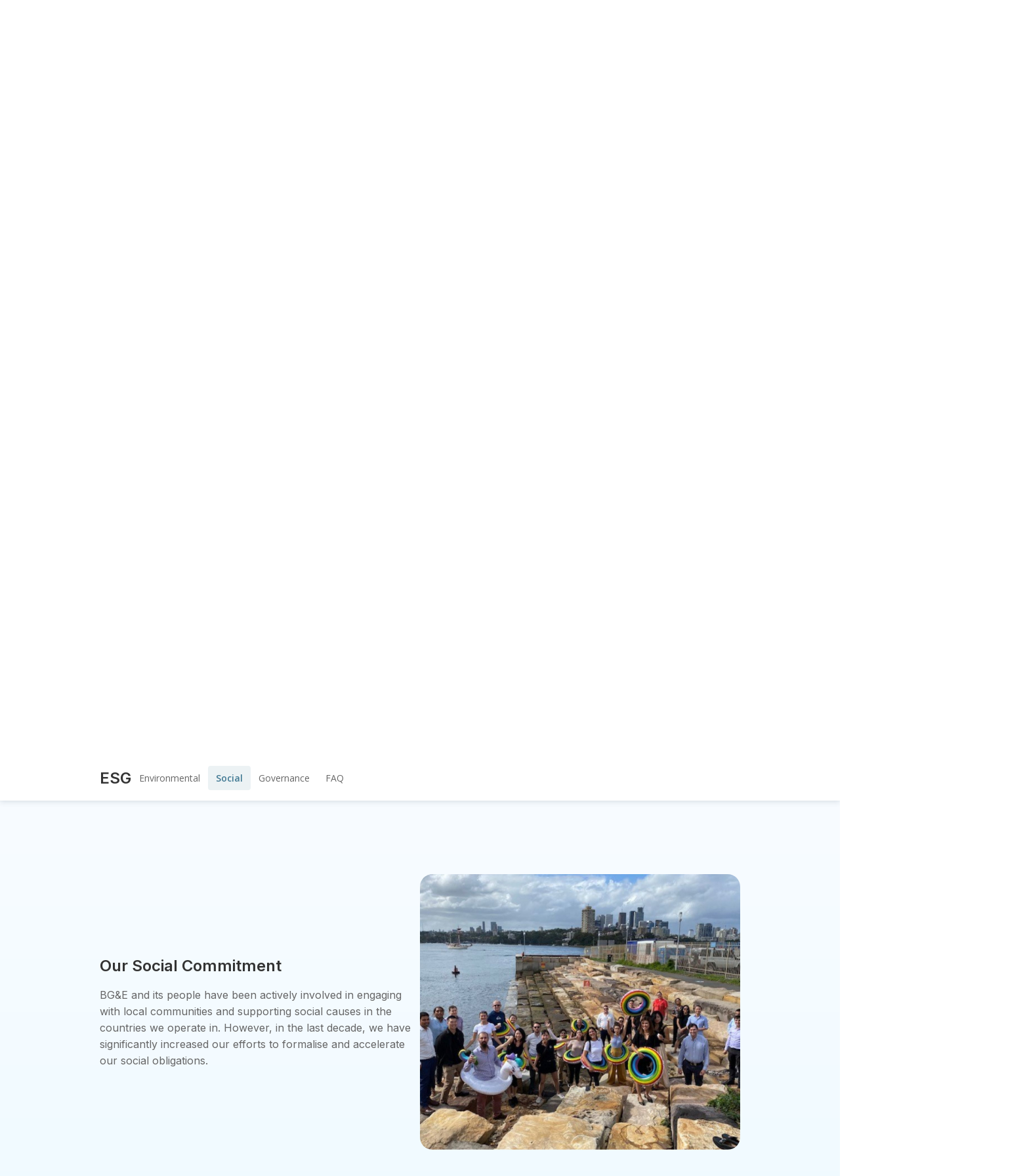

--- FILE ---
content_type: text/html; charset=UTF-8
request_url: https://bgeeng.com/esg/?activetab=tab-2
body_size: 58499
content:
<!DOCTYPE html>
<html lang="en-AU">
<head>
	<meta charset="UTF-8" />
<meta http-equiv="X-UA-Compatible" content="IE=edge">
	<link rel="pingback" href="https://bgeeng.com/xmlrpc.php" />

	<script type="text/javascript">
		document.documentElement.className = 'js';
	</script>
	
	<meta name='robots' content='index, follow, max-image-preview:large, max-snippet:-1, max-video-preview:-1' />
	<style>img:is([sizes="auto" i], [sizes^="auto," i]) { contain-intrinsic-size: 3000px 1500px }</style>
	
	<!-- This site is optimized with the Yoast SEO plugin v19.6 - https://yoast.com/wordpress/plugins/seo/ -->
	<title>ESG | BG&amp;E</title>
	<meta name="description" content="BG&amp;E has the responsibility and opportunity to make a sustainable difference, which we integrate into our everyday operations, corporate culture and global strategy.​" />
	<link rel="canonical" href="https://bgeeng.com/esg/" />
	<meta property="og:locale" content="en_US" />
	<meta property="og:type" content="article" />
	<meta property="og:title" content="ESG | BG&amp;E" />
	<meta property="og:description" content="BG&amp;E has the responsibility and opportunity to make a sustainable difference, which we integrate into our everyday operations, corporate culture and global strategy.​" />
	<meta property="og:url" content="https://bgeeng.com/esg/" />
	<meta property="og:site_name" content="BG&amp;E" />
	<meta property="article:modified_time" content="2024-07-01T04:06:04+00:00" />
	<meta name="twitter:card" content="summary_large_image" />
	<script type="application/ld+json" class="yoast-schema-graph">{"@context":"https://schema.org","@graph":[{"@type":"WebPage","@id":"https://bgeeng.com/esg/","url":"https://bgeeng.com/esg/","name":"ESG | BG&amp;E","isPartOf":{"@id":"https://bgeeng.com/#website"},"datePublished":"2024-03-03T11:27:30+00:00","dateModified":"2024-07-01T04:06:04+00:00","description":"BG&E has the responsibility and opportunity to make a sustainable difference, which we integrate into our everyday operations, corporate culture and global strategy.​","breadcrumb":{"@id":"https://bgeeng.com/esg/#breadcrumb"},"inLanguage":"en-AU","potentialAction":[{"@type":"ReadAction","target":["https://bgeeng.com/esg/"]}]},{"@type":"BreadcrumbList","@id":"https://bgeeng.com/esg/#breadcrumb","itemListElement":[{"@type":"ListItem","position":1,"name":"Home","item":"https://bgeeng.com/"},{"@type":"ListItem","position":2,"name":"ESG"}]},{"@type":"WebSite","@id":"https://bgeeng.com/#website","url":"https://bgeeng.com/","name":"BG&amp;E","description":"Opportunities Through Excellence","publisher":{"@id":"https://bgeeng.com/#organization"},"potentialAction":[{"@type":"SearchAction","target":{"@type":"EntryPoint","urlTemplate":"https://bgeeng.com/?s={search_term_string}"},"query-input":"required name=search_term_string"}],"inLanguage":"en-AU"},{"@type":"Organization","@id":"https://bgeeng.com/#organization","name":"BG&E","url":"https://bgeeng.com/","sameAs":[],"logo":{"@type":"ImageObject","inLanguage":"en-AU","@id":"https://bgeeng.com/#/schema/logo/image/","url":"https://bgeeng.com/wp-content/uploads/2021/06/logo-black.svg","contentUrl":"https://bgeeng.com/wp-content/uploads/2021/06/logo-black.svg","caption":"BG&E"},"image":{"@id":"https://bgeeng.com/#/schema/logo/image/"}}]}</script>
	<!-- / Yoast SEO plugin. -->


<link rel='dns-prefetch' href='//cdn.jsdelivr.net' />
<link rel='dns-prefetch' href='//cdnjs.cloudflare.com' />
<link rel='dns-prefetch' href='//fonts.googleapis.com' />
<script type="text/javascript">
/* <![CDATA[ */
window._wpemojiSettings = {"baseUrl":"https:\/\/s.w.org\/images\/core\/emoji\/16.0.1\/72x72\/","ext":".png","svgUrl":"https:\/\/s.w.org\/images\/core\/emoji\/16.0.1\/svg\/","svgExt":".svg","source":{"concatemoji":"https:\/\/bgeeng.com\/wp-includes\/js\/wp-emoji-release.min.js"}};
/*! This file is auto-generated */
!function(s,n){var o,i,e;function c(e){try{var t={supportTests:e,timestamp:(new Date).valueOf()};sessionStorage.setItem(o,JSON.stringify(t))}catch(e){}}function p(e,t,n){e.clearRect(0,0,e.canvas.width,e.canvas.height),e.fillText(t,0,0);var t=new Uint32Array(e.getImageData(0,0,e.canvas.width,e.canvas.height).data),a=(e.clearRect(0,0,e.canvas.width,e.canvas.height),e.fillText(n,0,0),new Uint32Array(e.getImageData(0,0,e.canvas.width,e.canvas.height).data));return t.every(function(e,t){return e===a[t]})}function u(e,t){e.clearRect(0,0,e.canvas.width,e.canvas.height),e.fillText(t,0,0);for(var n=e.getImageData(16,16,1,1),a=0;a<n.data.length;a++)if(0!==n.data[a])return!1;return!0}function f(e,t,n,a){switch(t){case"flag":return n(e,"\ud83c\udff3\ufe0f\u200d\u26a7\ufe0f","\ud83c\udff3\ufe0f\u200b\u26a7\ufe0f")?!1:!n(e,"\ud83c\udde8\ud83c\uddf6","\ud83c\udde8\u200b\ud83c\uddf6")&&!n(e,"\ud83c\udff4\udb40\udc67\udb40\udc62\udb40\udc65\udb40\udc6e\udb40\udc67\udb40\udc7f","\ud83c\udff4\u200b\udb40\udc67\u200b\udb40\udc62\u200b\udb40\udc65\u200b\udb40\udc6e\u200b\udb40\udc67\u200b\udb40\udc7f");case"emoji":return!a(e,"\ud83e\udedf")}return!1}function g(e,t,n,a){var r="undefined"!=typeof WorkerGlobalScope&&self instanceof WorkerGlobalScope?new OffscreenCanvas(300,150):s.createElement("canvas"),o=r.getContext("2d",{willReadFrequently:!0}),i=(o.textBaseline="top",o.font="600 32px Arial",{});return e.forEach(function(e){i[e]=t(o,e,n,a)}),i}function t(e){var t=s.createElement("script");t.src=e,t.defer=!0,s.head.appendChild(t)}"undefined"!=typeof Promise&&(o="wpEmojiSettingsSupports",i=["flag","emoji"],n.supports={everything:!0,everythingExceptFlag:!0},e=new Promise(function(e){s.addEventListener("DOMContentLoaded",e,{once:!0})}),new Promise(function(t){var n=function(){try{var e=JSON.parse(sessionStorage.getItem(o));if("object"==typeof e&&"number"==typeof e.timestamp&&(new Date).valueOf()<e.timestamp+604800&&"object"==typeof e.supportTests)return e.supportTests}catch(e){}return null}();if(!n){if("undefined"!=typeof Worker&&"undefined"!=typeof OffscreenCanvas&&"undefined"!=typeof URL&&URL.createObjectURL&&"undefined"!=typeof Blob)try{var e="postMessage("+g.toString()+"("+[JSON.stringify(i),f.toString(),p.toString(),u.toString()].join(",")+"));",a=new Blob([e],{type:"text/javascript"}),r=new Worker(URL.createObjectURL(a),{name:"wpTestEmojiSupports"});return void(r.onmessage=function(e){c(n=e.data),r.terminate(),t(n)})}catch(e){}c(n=g(i,f,p,u))}t(n)}).then(function(e){for(var t in e)n.supports[t]=e[t],n.supports.everything=n.supports.everything&&n.supports[t],"flag"!==t&&(n.supports.everythingExceptFlag=n.supports.everythingExceptFlag&&n.supports[t]);n.supports.everythingExceptFlag=n.supports.everythingExceptFlag&&!n.supports.flag,n.DOMReady=!1,n.readyCallback=function(){n.DOMReady=!0}}).then(function(){return e}).then(function(){var e;n.supports.everything||(n.readyCallback(),(e=n.source||{}).concatemoji?t(e.concatemoji):e.wpemoji&&e.twemoji&&(t(e.twemoji),t(e.wpemoji)))}))}((window,document),window._wpemojiSettings);
/* ]]> */
</script>
<meta content="Divi Child v.1.0.0" name="generator"/><style id='wp-emoji-styles-inline-css' type='text/css'>

	img.wp-smiley, img.emoji {
		display: inline !important;
		border: none !important;
		box-shadow: none !important;
		height: 1em !important;
		width: 1em !important;
		margin: 0 0.07em !important;
		vertical-align: -0.1em !important;
		background: none !important;
		padding: 0 !important;
	}
</style>
<link rel='stylesheet' id='wp-block-library-css' href='https://bgeeng.com/wp-includes/css/dist/block-library/style.min.css' type='text/css' media='all' />
<style id='classic-theme-styles-inline-css' type='text/css'>
/*! This file is auto-generated */
.wp-block-button__link{color:#fff;background-color:#32373c;border-radius:9999px;box-shadow:none;text-decoration:none;padding:calc(.667em + 2px) calc(1.333em + 2px);font-size:1.125em}.wp-block-file__button{background:#32373c;color:#fff;text-decoration:none}
</style>
<style id='global-styles-inline-css' type='text/css'>
:root{--wp--preset--aspect-ratio--square: 1;--wp--preset--aspect-ratio--4-3: 4/3;--wp--preset--aspect-ratio--3-4: 3/4;--wp--preset--aspect-ratio--3-2: 3/2;--wp--preset--aspect-ratio--2-3: 2/3;--wp--preset--aspect-ratio--16-9: 16/9;--wp--preset--aspect-ratio--9-16: 9/16;--wp--preset--color--black: #000000;--wp--preset--color--cyan-bluish-gray: #abb8c3;--wp--preset--color--white: #ffffff;--wp--preset--color--pale-pink: #f78da7;--wp--preset--color--vivid-red: #cf2e2e;--wp--preset--color--luminous-vivid-orange: #ff6900;--wp--preset--color--luminous-vivid-amber: #fcb900;--wp--preset--color--light-green-cyan: #7bdcb5;--wp--preset--color--vivid-green-cyan: #00d084;--wp--preset--color--pale-cyan-blue: #8ed1fc;--wp--preset--color--vivid-cyan-blue: #0693e3;--wp--preset--color--vivid-purple: #9b51e0;--wp--preset--gradient--vivid-cyan-blue-to-vivid-purple: linear-gradient(135deg,rgba(6,147,227,1) 0%,rgb(155,81,224) 100%);--wp--preset--gradient--light-green-cyan-to-vivid-green-cyan: linear-gradient(135deg,rgb(122,220,180) 0%,rgb(0,208,130) 100%);--wp--preset--gradient--luminous-vivid-amber-to-luminous-vivid-orange: linear-gradient(135deg,rgba(252,185,0,1) 0%,rgba(255,105,0,1) 100%);--wp--preset--gradient--luminous-vivid-orange-to-vivid-red: linear-gradient(135deg,rgba(255,105,0,1) 0%,rgb(207,46,46) 100%);--wp--preset--gradient--very-light-gray-to-cyan-bluish-gray: linear-gradient(135deg,rgb(238,238,238) 0%,rgb(169,184,195) 100%);--wp--preset--gradient--cool-to-warm-spectrum: linear-gradient(135deg,rgb(74,234,220) 0%,rgb(151,120,209) 20%,rgb(207,42,186) 40%,rgb(238,44,130) 60%,rgb(251,105,98) 80%,rgb(254,248,76) 100%);--wp--preset--gradient--blush-light-purple: linear-gradient(135deg,rgb(255,206,236) 0%,rgb(152,150,240) 100%);--wp--preset--gradient--blush-bordeaux: linear-gradient(135deg,rgb(254,205,165) 0%,rgb(254,45,45) 50%,rgb(107,0,62) 100%);--wp--preset--gradient--luminous-dusk: linear-gradient(135deg,rgb(255,203,112) 0%,rgb(199,81,192) 50%,rgb(65,88,208) 100%);--wp--preset--gradient--pale-ocean: linear-gradient(135deg,rgb(255,245,203) 0%,rgb(182,227,212) 50%,rgb(51,167,181) 100%);--wp--preset--gradient--electric-grass: linear-gradient(135deg,rgb(202,248,128) 0%,rgb(113,206,126) 100%);--wp--preset--gradient--midnight: linear-gradient(135deg,rgb(2,3,129) 0%,rgb(40,116,252) 100%);--wp--preset--font-size--small: 13px;--wp--preset--font-size--medium: 20px;--wp--preset--font-size--large: 36px;--wp--preset--font-size--x-large: 42px;--wp--preset--spacing--20: 0.44rem;--wp--preset--spacing--30: 0.67rem;--wp--preset--spacing--40: 1rem;--wp--preset--spacing--50: 1.5rem;--wp--preset--spacing--60: 2.25rem;--wp--preset--spacing--70: 3.38rem;--wp--preset--spacing--80: 5.06rem;--wp--preset--shadow--natural: 6px 6px 9px rgba(0, 0, 0, 0.2);--wp--preset--shadow--deep: 12px 12px 50px rgba(0, 0, 0, 0.4);--wp--preset--shadow--sharp: 6px 6px 0px rgba(0, 0, 0, 0.2);--wp--preset--shadow--outlined: 6px 6px 0px -3px rgba(255, 255, 255, 1), 6px 6px rgba(0, 0, 0, 1);--wp--preset--shadow--crisp: 6px 6px 0px rgba(0, 0, 0, 1);}:where(.is-layout-flex){gap: 0.5em;}:where(.is-layout-grid){gap: 0.5em;}body .is-layout-flex{display: flex;}.is-layout-flex{flex-wrap: wrap;align-items: center;}.is-layout-flex > :is(*, div){margin: 0;}body .is-layout-grid{display: grid;}.is-layout-grid > :is(*, div){margin: 0;}:where(.wp-block-columns.is-layout-flex){gap: 2em;}:where(.wp-block-columns.is-layout-grid){gap: 2em;}:where(.wp-block-post-template.is-layout-flex){gap: 1.25em;}:where(.wp-block-post-template.is-layout-grid){gap: 1.25em;}.has-black-color{color: var(--wp--preset--color--black) !important;}.has-cyan-bluish-gray-color{color: var(--wp--preset--color--cyan-bluish-gray) !important;}.has-white-color{color: var(--wp--preset--color--white) !important;}.has-pale-pink-color{color: var(--wp--preset--color--pale-pink) !important;}.has-vivid-red-color{color: var(--wp--preset--color--vivid-red) !important;}.has-luminous-vivid-orange-color{color: var(--wp--preset--color--luminous-vivid-orange) !important;}.has-luminous-vivid-amber-color{color: var(--wp--preset--color--luminous-vivid-amber) !important;}.has-light-green-cyan-color{color: var(--wp--preset--color--light-green-cyan) !important;}.has-vivid-green-cyan-color{color: var(--wp--preset--color--vivid-green-cyan) !important;}.has-pale-cyan-blue-color{color: var(--wp--preset--color--pale-cyan-blue) !important;}.has-vivid-cyan-blue-color{color: var(--wp--preset--color--vivid-cyan-blue) !important;}.has-vivid-purple-color{color: var(--wp--preset--color--vivid-purple) !important;}.has-black-background-color{background-color: var(--wp--preset--color--black) !important;}.has-cyan-bluish-gray-background-color{background-color: var(--wp--preset--color--cyan-bluish-gray) !important;}.has-white-background-color{background-color: var(--wp--preset--color--white) !important;}.has-pale-pink-background-color{background-color: var(--wp--preset--color--pale-pink) !important;}.has-vivid-red-background-color{background-color: var(--wp--preset--color--vivid-red) !important;}.has-luminous-vivid-orange-background-color{background-color: var(--wp--preset--color--luminous-vivid-orange) !important;}.has-luminous-vivid-amber-background-color{background-color: var(--wp--preset--color--luminous-vivid-amber) !important;}.has-light-green-cyan-background-color{background-color: var(--wp--preset--color--light-green-cyan) !important;}.has-vivid-green-cyan-background-color{background-color: var(--wp--preset--color--vivid-green-cyan) !important;}.has-pale-cyan-blue-background-color{background-color: var(--wp--preset--color--pale-cyan-blue) !important;}.has-vivid-cyan-blue-background-color{background-color: var(--wp--preset--color--vivid-cyan-blue) !important;}.has-vivid-purple-background-color{background-color: var(--wp--preset--color--vivid-purple) !important;}.has-black-border-color{border-color: var(--wp--preset--color--black) !important;}.has-cyan-bluish-gray-border-color{border-color: var(--wp--preset--color--cyan-bluish-gray) !important;}.has-white-border-color{border-color: var(--wp--preset--color--white) !important;}.has-pale-pink-border-color{border-color: var(--wp--preset--color--pale-pink) !important;}.has-vivid-red-border-color{border-color: var(--wp--preset--color--vivid-red) !important;}.has-luminous-vivid-orange-border-color{border-color: var(--wp--preset--color--luminous-vivid-orange) !important;}.has-luminous-vivid-amber-border-color{border-color: var(--wp--preset--color--luminous-vivid-amber) !important;}.has-light-green-cyan-border-color{border-color: var(--wp--preset--color--light-green-cyan) !important;}.has-vivid-green-cyan-border-color{border-color: var(--wp--preset--color--vivid-green-cyan) !important;}.has-pale-cyan-blue-border-color{border-color: var(--wp--preset--color--pale-cyan-blue) !important;}.has-vivid-cyan-blue-border-color{border-color: var(--wp--preset--color--vivid-cyan-blue) !important;}.has-vivid-purple-border-color{border-color: var(--wp--preset--color--vivid-purple) !important;}.has-vivid-cyan-blue-to-vivid-purple-gradient-background{background: var(--wp--preset--gradient--vivid-cyan-blue-to-vivid-purple) !important;}.has-light-green-cyan-to-vivid-green-cyan-gradient-background{background: var(--wp--preset--gradient--light-green-cyan-to-vivid-green-cyan) !important;}.has-luminous-vivid-amber-to-luminous-vivid-orange-gradient-background{background: var(--wp--preset--gradient--luminous-vivid-amber-to-luminous-vivid-orange) !important;}.has-luminous-vivid-orange-to-vivid-red-gradient-background{background: var(--wp--preset--gradient--luminous-vivid-orange-to-vivid-red) !important;}.has-very-light-gray-to-cyan-bluish-gray-gradient-background{background: var(--wp--preset--gradient--very-light-gray-to-cyan-bluish-gray) !important;}.has-cool-to-warm-spectrum-gradient-background{background: var(--wp--preset--gradient--cool-to-warm-spectrum) !important;}.has-blush-light-purple-gradient-background{background: var(--wp--preset--gradient--blush-light-purple) !important;}.has-blush-bordeaux-gradient-background{background: var(--wp--preset--gradient--blush-bordeaux) !important;}.has-luminous-dusk-gradient-background{background: var(--wp--preset--gradient--luminous-dusk) !important;}.has-pale-ocean-gradient-background{background: var(--wp--preset--gradient--pale-ocean) !important;}.has-electric-grass-gradient-background{background: var(--wp--preset--gradient--electric-grass) !important;}.has-midnight-gradient-background{background: var(--wp--preset--gradient--midnight) !important;}.has-small-font-size{font-size: var(--wp--preset--font-size--small) !important;}.has-medium-font-size{font-size: var(--wp--preset--font-size--medium) !important;}.has-large-font-size{font-size: var(--wp--preset--font-size--large) !important;}.has-x-large-font-size{font-size: var(--wp--preset--font-size--x-large) !important;}
:where(.wp-block-post-template.is-layout-flex){gap: 1.25em;}:where(.wp-block-post-template.is-layout-grid){gap: 1.25em;}
:where(.wp-block-columns.is-layout-flex){gap: 2em;}:where(.wp-block-columns.is-layout-grid){gap: 2em;}
:root :where(.wp-block-pullquote){font-size: 1.5em;line-height: 1.6;}
</style>
<link rel='stylesheet' id='contact-form-7-css' href='https://bgeeng.com/wp-content/plugins/contact-form-7/includes/css/styles.css' type='text/css' media='all' />
<link rel='stylesheet' id='wp-user-profile-avatar-frontend-css' href='https://bgeeng.com/wp-content/plugins/wp-user-profile-avatar/assets/css/frontend.min.css' type='text/css' media='all' />
<link rel='stylesheet' id='megamenu-css' href='https://bgeeng.com/wp-content/uploads/maxmegamenu/style.css' type='text/css' media='all' />
<link rel='stylesheet' id='dashicons-css' href='https://bgeeng.com/wp-includes/css/dashicons.min.css' type='text/css' media='all' />
<link rel='stylesheet' id='dm-serif-display-css' href='https://fonts.googleapis.com/css2?family=DM+Serif+Display&#038;display=swap' type='text/css' media='all' />
<link rel='stylesheet' id='dm-serif-text-css' href='https://fonts.googleapis.com/css2?family=DM+Serif+Text&#038;display=swap' type='text/css' media='all' />
<link rel='stylesheet' id='parent-styles-css' href='https://bgeeng.com/wp-content/themes/Divi/style.css' type='text/css' media='all' />
<link rel='stylesheet' id='custom-styles-css' href='https://bgeeng.com/wp-content/themes/divi-child/assets/css/custom-styles-1761862610.css' type='text/css' media='all' />
<link rel='stylesheet' id='divi-fonts-css' href='https://fonts.googleapis.com/css?family=Open+Sans:300italic,400italic,600italic,700italic,800italic,400,300,600,700,800&#038;subset=latin,latin-ext&#038;display=swap' type='text/css' media='all' />
<link rel='stylesheet' id='divi-style-css' href='https://bgeeng.com/wp-content/themes/divi-child/style.css' type='text/css' media='all' />
<link rel='stylesheet' id='et-builder-googlefonts-cached-css' href='https://fonts.googleapis.com/css?family=Inter:100,200,300,regular,500,600,700,800,900&#038;subset=latin,latin-ext&#038;display=swap' type='text/css' media='all' />
<script type="text/javascript" src="https://bgeeng.com/wp-includes/js/jquery/jquery.min.js" id="jquery-core-js"></script>
<script type="text/javascript" src="https://bgeeng.com/wp-includes/js/jquery/jquery-migrate.min.js" id="jquery-migrate-js"></script>
<link rel="https://api.w.org/" href="https://bgeeng.com/wp-json/" /><link rel="alternate" title="JSON" type="application/json" href="https://bgeeng.com/wp-json/wp/v2/pages/7078" /><link rel="EditURI" type="application/rsd+xml" title="RSD" href="https://bgeeng.com/xmlrpc.php?rsd" />
<link rel='shortlink' href='https://bgeeng.com/?p=7078' />
<link rel="alternate" title="oEmbed (JSON)" type="application/json+oembed" href="https://bgeeng.com/wp-json/oembed/1.0/embed?url=https%3A%2F%2Fbgeeng.com%2Fesg%2F" />
<link rel="alternate" title="oEmbed (XML)" type="text/xml+oembed" href="https://bgeeng.com/wp-json/oembed/1.0/embed?url=https%3A%2F%2Fbgeeng.com%2Fesg%2F&#038;format=xml" />
<!-- start Simple Custom CSS and JS -->
<style type="text/css">
.mjow-container {
    display: flex;
    flex-wrap: wrap;
    flex-direction: row;
    gap: 10px;
    margin-bottom: 10px;
  }
  
  /* edit link later */
  .mjow-container a {
    position: absolute;
    top: 0;
    left: 0;
    width: 100%;
    height: 100%;
    z-index: 20;
  }
  
  .mjow-grid-item img {
    position: absolute;
    /*   left: 50%;
        top: 50%;
        transform: translate(-50%, -50%); */
    width: auto;
    height: auto;
    max-width: none;
    max-height: 100%;
  }
  
  .mjow-grid-item {
    height: 300px;
    width: 20%;
    flex: 1;
    display: flex;
    justify-content: center;
    align-items: center;
    position: relative;
    overflow: hidden;
    background-color: #f2f6f7;
/*     aspect-ratio: 2/4; */
    aspect-ratio: 3/4;
    /* temporary bg color^ */
    -webkit-transition: flex-grow 0.35s;
    transition: flex-grow 0.35s;
  }
  
  /* Hover Effect */

div.mjow-grid-item:hover {
  flex-grow: 2;
/*   min-width: 23%; */
  aspect-ratio: auto;
}

  div.hover-bg {
    background-color: #1a1029;
    opacity: 0;
    position: absolute;
    top: 0;
    left: 0;
    width: 100%;
    height: 100%;
    z-index: 10;
    -webkit-transition: opacity 0.35s;
    transition: opacity 0.35s;
  }
  
  div.mjow-effect {
    background-color: #f2f6f7;
  }
  
  div.mjow-effect img {
    opacity: 1;
    -webkit-transition: opacity 0.35s;
    transition: opacity 0.35s;
  }
  
  div.mjow-effect:hover img {
    opacity: 1;
  }
  
  div.mjow-effect:hover .mjow-profile-details {
    opacity: 1;
    -webkit-transition: opacity .2s;
    transition: opacity .2s;
  }
  
  div.mjow-effect:hover .hover-bg {
    opacity: 0.6;
  }
  
  .mjow-profile-details {
    text-align: center;
    z-index: 20;
    opacity: 0;
    -webkit-transition: opacity 0.35s;
    transition: opacity 0.35s;
    padding: 0 20px;
    /* max-width: 70%; */
    /* May need to play with width here and adjust centering */
  }
  
  .mjow-profile-details h3 {
    font-family: "Inter", Helvetica, Arial, Lucida, sans-serif;
    font-size: 20px;
    color: white;
    line-height: 22px;
    font-weight: bold;
    margin-bottom: -10px;
  }
  
  .mjow-profile-details p {
    font-family: "Inter", Helvetica, Arial, Lucida, sans-serif;
    font-size: 16px;
    color: white;
    font-weight: 400;
  }
  
  div.mjow-effect .mjow-profile-details::before {
    position: absolute;
    bottom: 0;
    left: 0;
    width: 100%;
    height: 10px;
    background: #f05522;
    content: "";
    -webkit-transform: translate3d(0, 10px, 0);
    transform: translate3d(0, 10px, 0);
    -webkit-transition: -webkit-transform 0.35s;
    transition: transform 0.35s;
  }
  
  div.mjow-effect:hover .mjow-profile-details::before {
    opacity: 1;
    -webkit-transform: translate3d(0, 0, 0);
    transform: translate3d(0, 0, 0);
  }
  
@media (max-width: 700px) {
  .mjow-grid-item {
    min-width: 49%;
  }
}

@media (max-width: 520px) {
  .mjow-grid-item {
    min-width: 100%;
  }
}
  </style>
<!-- end Simple Custom CSS and JS -->
<!-- start Simple Custom CSS and JS -->
<style type="text/css">
.mjow-grid {
  display: grid;
  grid-template-columns: 1fr 1fr 1fr;
  gap: 16px;
}

.mjow-profile {
  background-color: gray;
  overflow: hidden;
  position: relative;
  aspect-ratio: 16/8;
}

* { 
    -moz-box-sizing: border-box; 
    -webkit-box-sizing: border-box; 
     box-sizing: border-box; 
}

.mjow-profile img {
  position: absolute;
  top: 50%;
  left: 50%;
  transform: translate(-50%, -50%);
  width: 100%;
  filter: brightness(85%);
}

.mjow-top-bar {
  background-color: rgba(0, 0, 0, 0.65);
  height: 36px;
  width: 100%;
  display: flex;
  justify-content: space-between;
  z-index: 20;
  position: absolute;
  top: 0;
  left: 0;
  align-items: center;
  padding: 6px 10px;
}

.mjow-top-bar p {
  color: white;
  opacity: 100%;
  z-index: 30;
  font-family: 'Inter',Helvetica,Arial,Lucida,sans-serif;
  font-size: 16px;
  font-weight: 500;
/* Fix ^   */
}

.mjow-profile a {
  position: absolute;
  top:0;
  left:0;
  width: 100%;
  height: 100%;
  z-index: 40;
}

div.mjow-profile:hover .mjow-arrow img {
    filter: invert(57%) sepia(98%) saturate(4366%) hue-rotate(347deg) brightness(96%) contrast(97%);
}

.mjow-arrow img {
  filter: invert(99%) sepia(61%) saturate(0%) hue-rotate(254deg) brightness(105%) contrast(100%);
  height: auto;
  width: 20px;
  position: initial;
  transform: none;
}

@media (max-width:960px) {
  .mjow-grid {
    grid-template-columns: 1fr 1fr;
  }
}
@media (max-width:560px) {
  .mjow-grid {
    grid-template-columns: 1fr;
  }
}

.mjow-arrow {
  display: flex;
  align-items: center;
  justify-content: center;
}</style>
<!-- end Simple Custom CSS and JS -->
<!-- start Simple Custom CSS and JS -->
<style type="text/css">
.employeecard-list {
  display: grid;
  grid-template-columns: repeat(2, minmax(0, 1fr));
  gap: 25px;
}

.employeecard-container {
  display: flex;
  justify-content: space-between;
  gap: 20px;
  background: #f2f6f7;
  padding: 0px 25px 0px 25px;
  height: 100%;
  overflow: hidden;
}

.employeecard-container p {
  font-family: "Inter", Helvetica, Arial, Lucida, sans-serif;
  font-size: 16px;
  line-height: 24px;
  color: #000000 !important;
  padding-bottom: 2px;
}

.employeecard-container img {
  padding-top: 20px;
  width: auto;
  height: 200px;
  align-self: end;
  -webkit-transition: opacity 0.35s, -webkit-transform 0.35s;
  transition: opacity 0.35s, transform 0.35s;
}

.employeecard-container:hover img {
  opacity: 0.9;
  -webkit-transform: scale(1.08);
  transform: scale(1.08);
}

/* Hover effect for myjobourworld image*/
.myjobourworld img {
  -webkit-transition: opacity 0.35s, -webkit-transform 0.35s;
  transition: opacity 0.35s, transform 0.35s;
}

.myjobourworld:hover img {
  opacity: 0.9;
  -webkit-transform: scale(1);
  transform: scale(1.1);
}

.myjobourworld {
  overflow: hidden;
}

/* End hover effect for myjobourworld image*/

.employeecard-details {
  width: 75%;
  padding: 20px 0;
  display: flex;
  flex-direction: column;
}

.employeecard-details .view-more {
  margin-top: auto;
  color: #5a8bae !important;
}

.employeecard-container p.employee-position {
  font-size: 14px;
}

@media (max-width: 1280px) {
  .employeecard-list {
    grid-template-columns: repeat(1, minmax(0, 1fr));
  }
}

@media (max-width: 420px) {
  .employeecard-container img {
    display: none;
  }
  .myjob-profile img {
    display: none;
  }
}
</style>
<!-- end Simple Custom CSS and JS -->
<!-- start Simple Custom CSS and JS -->
<style type="text/css">
/* Add your CSS code here.

For example:
.example {
    color: red;
}

For brushing up on your CSS knowledge, check out http://www.w3schools.com/css/css_syntax.asp

End of comment */ 

.pa-inline-buttons .et_pb_button_module_wrapper {
    display: inline-block;
	text-align: center !important;
}</style>
<!-- end Simple Custom CSS and JS -->
<!-- start Simple Custom CSS and JS -->
<style type="text/css">
.post-det-col-1 .et_pb_code_0_tb_body{
    margin-top: 30px !important;
}
.myjob-thumbnail{
    border-radius: 50%;
    overflow: hidden;
    width: 150px;
    height: 150px;
    border: 2px solid #848484;
}
.img-jobthumb{
    width: 100%;
    object-fit: cover;
    filter: grayscale(1);
}

.team-image{
    height:100%;
    width:200px;
    object-fit:cover;
}
.team-image img{
    border-radius:50%;
    height:100%;
    width:100%;
    object-fit:cover;
    border: 2px solid #838282;
}
.team-row .team-clm1{
  width: 38.7% !important;
  margin-right: 3.5% !important;
}
.team-row .team-clm2 .entry-title{
    font-family: 'Inter',Helvetica,Arial,Lucida,sans-serif;
    font-weight: 600;
    font-size: 16px;
    color: #5a8bae!important;
    line-height: 20px;
}
.team-row .team-clm2 .et_pb_module{
 	margin-bottom:0px !important;
}
.team-row .team-clm2 .et_pb_module .et_pb_text_inner{
   	font-family: 'Inter',Helvetica,Arial,Lucida,sans-serif;
    font-weight: 600;
    font-size: 16px;
    color: #000!important;
    line-height: 20px;
  	margin-bottom:20px !important;
}
.team-row .team-clm2 .et_pb_module p{
    font-family: 'Inter',Helvetica,Arial,Lucida,sans-serif;
    font-size: 16px;
    color: #000!important;
    line-height: 24px;
    padding-bottom: 1em;
    font-weight:400;
}



.email_sp_proje{
    color: #5a8bae!important;
    font-family: 'Inter',Helvetica,Arial,Lucida,sans-serif;
    font-weight: 600;
    font-size: 14px;
    line-height: 30px !important;
    margin-bottom: 0px!important;
	}
.prj-dropdown-list .et-pb-icon{font-size: 28px;display: none !important;}
/* .home-slider .et_pb_slider .et_pb_slide_0{
  background-position: left top !important;
   animation-iteration-count:1 ;
   	animation: shrink0 9s;
   -webkit-animation: shrink0 9s;
   -webkit-animation-timing-function: linear;
   animation-timing-function: linear;
   animation-fill-mode: forwards;
   background-size: 100% 100%;
}
.home-slider .et_pb_slider .et_pb_slide_1{
  background-position: 88% 0% !important;
   animation-iteration-count:1;
   	animation: shrink1 9s;
  -webkit-animation: shrink1 9s;
  -webkit-animation-timing-function: linear;
  animation-timing-function: linear;
  -webkit-animation-fill-mode: forwards;
  animation-fill-mode: forwards;
   background-size: 150% 160%;
}

.home-slider .et_pb_slider .et_pb_slide_2{
  background-position: 100% 0% !important;
   animation-iteration-count:1 ;
   	animation: shrink2 9s;
  -webkit-animation: shrink2 9s;
  animation-timing-function: linear;
  animation-fill-mode: forwards;
  background-size: 170% 170%;
} 
.home-slider .et_pb_slider .et_pb_slide {
 	animation-iteration-count:1 ;
   	animation: shrink 4s;
}
.et_pb_slider .et_pb_slide{background-size: 100% 100%;}*/
@-webkit-keyframes shrink0 {
  0%{
        background-size: 125% 125%;
    }
   50%{
        background-size: 112% 112%;
    }
    100%{
        background-size: 100% 100%;
    }   
}
@keyframes shrink0 {
 	0%{
        background-size: 125% 125%;
    }
  	50%{
        background-size: 112% 112%;
    }
    100%{
        background-size: 100% 100%;
    }   
}
@-webkit-keyframes shrink1 {
 	0%{
        background-size: 120% 130%;
    }
  50%{
        background-size: 135% 145%;
    }
    100% {
        background-size: 150% 160%;
    }   

}
@keyframes shrink1 {
 	0%{
        background-size: 120% 130%;
    }
  50%{
        background-size: 135% 145%;
    }
    100% {
        background-size: 150% 160%;
    }   

}
@-webkit-keyframes shrink2 {
 	0%{
        background-size: 140% 140%;
    }
  50%{
        background-size: 155% 155%;
    }
    100% {
        background-size: 170% 170%;
    }   
}
@keyframes shrink2 {
 	0%{
        background-size: 140% 140%;
    }
  50%{
        background-size: 155% 155%;
    }
    100% {
        background-size: 170% 170%;
    }   
}
.et_pb_slide_content h2 a, .et_pb_slide_content h1 a{
   animation: 2.5s slider-h2 2.5s forwards;
  -webkit-animation: 2.5s slider-h2 2.5s forwards;
  	opacity: 0;
}
@-webkit-keyframes slider-h2 {
  to {
    opacity: 1;
  }
}
@keyframes slider-h2 {
  to {
    opacity: 1;
  }
}
#page-container{overflow-y: visible !important;}
.test-slider .et_pb_slider .et_pb_slide_0{
  background-position: left top !important;
   animation-iteration-count:1 ;
   	animation: tesshrink0 8s;
   -webkit-animation: tesshrink0 8s;
   -webkit-animation-timing-function: linear;
   animation-timing-function: linear;
   animation-fill-mode: forwards;
  background-size: 100% 100%;
}
.test-slider .et_pb_slider .et_pb_slide_1{
  background-position: 88% 5% !important;
   animation-iteration-count:1;
   	animation: tesshrink1 8s;
  -webkit-animation: tesshrink1 8s;
  -webkit-animation-timing-function: linear;
  animation-timing-function: linear;
  -webkit-animation-fill-mode: forwards;
  animation-fill-mode: forwards;
  background-size: 100% 100%;
  
}
/* @-webkit-keyframes tesshrink0 {
  0%{
        background-size: 125% 125%;
    }
    100%{
        background-size: 100% 100%;
    }   
}
@keyframes tesshrink0 {
 	0%{
        background-size: 125% 125%;
    }
    100%{
        background-size: 100% 100%;
    }   
}
@-webkit-keyframes tesshrink1 {
 	0%{
        background-size: 120% 120%;
    }
    100% {
        background-size: 150% 150%;
    }   

}
@keyframes tesshrink1 {
 	0%{
        background-size: 120% 120%;
    }
    100% {
        background-size: 150% 150%;
    }   

} */


.et_pb_slide_content span a {
  animation: 5s slider-subtext 5s forwards;
  opacity: 0;
}

@keyframes slider-subtext {
  to {
    opacity: 1;
  }
}
.submit-btn{
	position: relative;
    width: 37%;
}
.submit-btn .et-pb-icon{
 	color: #fff;
    position: absolute;
    font-size: 20px;
    top: 11%;
    right: 4%;
}

.cc-right{right:5.5% !important;}
.cc-color-override--1923562506.cc-revoke{background-color: #5A8BAE !important;}
@media (min-width: 320px) and (max-width: 767px){
  .home-slider .et_pb_slide_content{
    position: relative;
    bottom: 15px;
  }
  .home-slider .et_pb_slides .et_pb_slider_container_inner{
    vertical-align: bottom !important;
  }
  
/*   
  @-webkit-keyframes shrink1 {
  0%{
        background-size: 120% 130%;
    }
  50%{
        background-size: 135% 145%;
    }
    100% {
        background-size: 150% 160%;
    }   
}
@keyframes shrink1 {
 	0%{
        background-size: 120% 130%;
    }
  50%{
        background-size: 135% 145%;
    }
    100% {
        background-size: 150% 160%;
    }   
}
   */
  
  
	 .prj-dropdown-list .custom-select-wrapper{margin-bottom: 20px !important;}
}
@media (min-width: 1200px){
  /*.prj-dropdown-list .custom-select, .prj-dropdown-list .custom-options{width: 91%;}*/
}

.abt-section{
  background-position: 80% 20% !important;
   animation-iteration-count:1;
   	animation: zoomin 2s;
  -webkit-animation: zoomin 2s;
  -webkit-animation-timing-function: linear;
  animation-timing-function: linear;
  -webkit-animation-fill-mode: forwards;
  animation-fill-mode: forwards;
}
@-webkit-keyframes zoomin {
  0%{
        background-size: 110% 110%;
    }
    100% {
        background-size: 140% 140%;
    }   

}
@keyframes zoomin {
 0%{
        background-size: 110% 110%;
    }
    100% {
        background-size: 140% 140%;
    }   

} /*End of Zoom in Keyframes */


</style>
<!-- end Simple Custom CSS and JS -->
<!-- start Simple Custom CSS and JS -->
<style type="text/css">
.h2-spacing h2{padding-bottom: 0px !important;}
.histroy-para{
  color: #5A8BAE;
  font-family: Inter;
  font-size: 16px;
  font-weight: 600;
  letter-spacing: 0;
  line-height: 20px;
}
.histroy-related-alerts{
  width: 100%;
    float: left;
}
.about-dubai{
  padding-top:350px;
}
.about-dubai1{
   padding-top:250px;
  padding-left:428px;
}
.who-we-link{
  color:#5a8bae;
}
.policy-imp-docu{
  color: #5A8BAE;
}
.exe-leader-head{
  padding-left:300px;
}
.popup-hide-scroll{
  overflow-y: hidden!important;
}
.popup-overlay{
  position: fixed; 
   left: 0;
    top: 0;
    bottom: 0;
    right: 0;
    width: 100%; 
    display:none;
    justify-content: center; 
    align-items: center;
  z-index: 99999 !important;
    
}
.popup-content{
  overflow-y: scroll;
    min-height: 500px;
    max-height: 500px;
}

.popup-overlay.show {
	  display: flex; 
	  opacity: 1; 
    z-index:99999 !important;
}

.popup-overlay-img{
  float:left;
  width:49%;
}
.popup-overlay-group{
  width:51%;
  float:left;
  padding:40px;
  background-color:#F9F8F7;
}
.popup-group-head{
  color: #FD5F1E;
  font-family: Inter;
  font-size: 24px;
  font-weight: 600;
  line-height: 29px;
  padding-bottom:30px;
}
.popup-group-par{
  padding-bottom:15px;
}
.popup-group-para{
   color: #5A8BAE;
  font-family: Inter;
  font-size: 16px;
  font-weight: 600;
  letter-spacing: 0;
  line-height: 20px; 
}

.popupbiolink{
  color: #5A8BAE;
  font-family: Inter;
  font-size: 16px;
  font-weight: 600;
  letter-spacing: 0;
  line-height: 20px;
}
.popupbiolink .et-pb-icon{
    font-size: 20px;
    position: relative;
    top: 5px;
    padding-left: 3px;
}
.board-directors{
  width:33.3%;
  float:left;
  margin-bottom:40px;
}
.directmempop h4{padding-top: 0px !important;}
.board-dir-para, .directmempop h4{
     color: #5A8BAE;
  font-family: Inter;
  font-size: 16px;
  font-weight: 600;
  letter-spacing: 0;
  line-height: 20px;
  padding-top:10px;
  padding-bottom: 4px;
}
.board-dir-para3{display: none;}
.board-dir-para2{font-weight: 300;}
.board-dir-para1, .directmempop .pop-list-1{
    color: #000000;
  font-family: Inter;
  font-size: 16px;
  letter-spacing: 0;
  line-height: 20px;
}
.board-dir-para2, .directmempop .pop-list-2, .board-dir-para3{
   color: #000000;
  font-family: Inter;
  font-size: 16px;
  letter-spacing: 0;
  line-height: 20px;
  padding-bottom: 3px;
}
.type-awards {
  width:32.3%;
  float:left;
  margin-right:1%;
  margin-bottom:45px; 
}     
.type-awards .entry-title{
  position: absolute;
    top: 0px;
  background-color: #00000080;
  opacity:0.9;
  width:100%;
  padding-bottom: 0px !important;
}
.awards-bloglist .entry-featured-image-url{margin-bottom: 10px !important;}
.type-awards .entry-title a{
   color: #FFFFFE;
  font-family: Inter;
  font-size: 16px;
  letter-spacing: 0;
  line-height: 20px;
  float:left;
  padding-top:10px;
  padding-bottom:10px;
  padding-left:10px;
  padding-right:10px;
}
.type-awards .post-meta{
  position: unset;
    bottom: -30px;
  color: #000000 !important;
  font-family: Inter;
  font-size: 16px;
  letter-spacing: 0;
  line-height: 20px;
}
.type-awards .post-content-inner p{
  color: #5A8BAE;
  font-family: Inter;
  font-size: 16px;
  font-weight: 600;
  letter-spacing: 0;
  line-height: 24px;
}
.et_pb_slide_content a{color: #fff !important;}
.home-slider h2, .home-slider h1{
    font-family: 'DM Serif Display',Georgia,"Times New Roman",serif!important;
    font-size: 60px!important;
    line-height: 64px!important;
  	padding-bottom: 100px;
}
.covid-alert{
  color: #5A8BAE;
  font-family: Inter;
  font-size: 16px;
  font-weight: 600;
  letter-spacing: 0;
  line-height: 20px;
}
.covid-head{
  color: #FFFFFF;
  font-family: "DM Serif Display";
  font-size: 60px;
  letter-spacing: 0;
  line-height: 64px;

}
.who-we-arrow{
  color: #5A8BAE;
   content: ' \2192';
    font-family: Inter;
    font-size: 16px;
    line-height: 20px;   
}
.office-list{
float:right;
padding-left:30px;
}
.office-list li{
  list-style-type: none;
   color: #000000;
  font-family: Inter;
  font-size: 16px;
  letter-spacing: 0;
  line-height: 24px;
}
.office-list li::before {
    content: "•";
    position: relative;
    left: -3px;
    font-size: 20px;
    color: #5A8BAE;
    line-height: 24px;
}
.office-list1{
float:right;
padding-left:30px;
}
.office-list1 li{
  list-style-type: none;
   color: #000000;
  font-family: Inter;
  font-size: 16px;
  letter-spacing: 0;
  line-height: 24px;
}
/* .office-list1 li::before {
    content: "•";
    position: relative;
    left: -3px;
    font-size: 20px;
    color: #FD5F1E;
    line-height: 24px;
} */
.et-pb-icon1{
font-family: ETmodules;
   position: relative;
    font-size:20px;
    color: #5A8BAE;
    top: 4px;
}
.awards-bloglist .et-pb-icon2{
font-family: ETmodules;
   font-size: 25px;
    position: absolute;
    right: 8px;
    color: #5A8BAE;
    top: 9px;
}
.type-awards .post-meta >.author{
  display:none;
}



.award-name{
  margin-bottom:20px;
  position: relative;
}

.award-name-side{
  background-color: #000000a6;
  position: absolute;
  width: 100%;
}
.awards-para{
   color: #FFFFFE;
  font-family: Inter;
  font-size: 15.3px;
  letter-spacing: 0;
  line-height: 19px;
  float:left;
  padding-top:10px;
  padding-bottom:10px;
  padding-left:10px;
}
.awards-para1{
  color: #fff;
  text-align:right;
  padding-top:10px;
  padding-bottom:10px;
  padding-left:10px;
  padding-right:10px;
}

.awards-para2{
   color: #000000;
  font-family: Inter;
  font-size: 16px;
  font-weight: 600;
  letter-spacing: 0;
  line-height: 24px;
  padding: 15px 0px 27px 0px;
}
.awards-para3{
   color: #5A8BAE;
  font-family: Inter;
  font-size: 16px;
  letter-spacing: 0;
  line-height: 20px;
  height: 80px;
}
.et-pb-icon4{
  font-family: ETmodules;
    font-size: 20px; 
}

.middle-east-head{
  float:left;
  padding-right:100px;
}
.middle-east-para{
  color:#5A8BAE;
}
.middle-east-para2{
   color: #000000;
  font-family: Inter;
  font-size: 16px;
  font-weight: 600;
  letter-spacing: 0;
  line-height: 24px;
}
.middle-east-para3{
   color: #5A8BAE;
  font-family: Inter;
  font-size: 16px;
  letter-spacing: 0;
  line-height: 20px;
}
.social-media-icon{
  float:left;
}
.et_pb_video_0 .et_pb_video_overlay_hover:hover{background-color:#0000007d !important;}
/* .text-down{align-items: flex-start !important;} */
.global-header .et_pb_row .et_pb_column_0_tb_header{width: 4.875% !important;}
.global-header .et_pb_row .et_pb_column_1_tb_header{width: 88.625% !important;}
.global-header.second-header #mega-menu-wrap-primary-menu #mega-menu-primary-menu > li.mega-menu-item{width: 86px !important;}
#mega-menu-wrap-primary-menu #mega-menu-primary-menu > li.mega-menu-item{width: 84px !important;text-align: center;}
.header-menu #mega-menu-wrap-primary-menu #mega-menu-primary-menu > li.mega-menu-item > a.mega-menu-link{padding: 0px 0px 35px 0px !important;text-align: center;}
@media (min-width:320px) and (max-width: 767px){
  .all-banner-section .et_pb_row,.home-slider .et_pb_row{width: 100% !important;max-width: 100% !important;}
  .awards-bloglist .et-pb-icon2{top: 14px;}
  .board-directors{
    width:100%;
  }
  .histroy-related-alerts{
  width: 100%;
  padding-bottom:10px;
}
  .exe-leader-head{
  padding-left:0px;
}
  .popup-overlay-img{
  width:100%;
}
.popup-overlay-group{
  width:100%;
 
}
  .award-name {
    width: 100%;
   margin-right:0%;
}
  .covid-head{
  color: #FFFFFF;
  font-family: "DM Serif Display";
  font-size: 40px;
  letter-spacing: 0;
  line-height: 44px;

}
  .type-awards {
  width:100%;
  margin-right:0%;
}     
 .awards-para {
   font-size: 12.1px;
  }
}
  

@media (min-width:768px) and (max-width:991px){
  .et_pb_row {
    max-width: 768px !important;
}
   .histroy-related-alerts{
  width: 50%;
  padding-bottom:10px;
}
  .exe-leader-head{
  padding-left:80px;
}
  .award-name {
    width: 49%;
   margin-right:1%;
}
   .awards-para {
   font-size: 12.7px;
  }
  .board-directors{
    width:50%;
  }
  .type-awards {
  	width: 48%;
    margin-right: 2%;
}     
 
}

@media (min-width:992px) and (max-width:1024px){
  #mega-menu-wrap-primary-menu #mega-menu-primary-menu > li.mega-menu-item{width: 77px !important;}
  .global-header .et_pb_row .et_pb_column_0_tb_header{width: 9.875% !important;}
  .global-header .et_pb_row .et_pb_column_1_tb_header{width: 84.625% !important;}
	.exe-leader-head{
  padding-left:200px;
}
.type-awards .post-meta {
    bottom: -34px;
}
  .type-awards {
    margin-bottom: 70px;
}
  .awards-para {
   font-size: 10.9px;
  }
}
@media (min-width:1200px){
  .et_pb_row{width: 90% !important;max-width: 1200px !important;}
	.global-header.second-header .header-menu .mega-menu-row {
    	left: 260px !important;
	}
  
}
/* @media (min-width:1200px) and (max-width:1300px){
  .prj-land-listing .single-exp{
    width: 30.5% !important;
    margin-right: 20px !important;
  }
} */
@media (min-width:1900px){
 .global-header.second-header .header-menu .mega-menu-row{
    	left: 36% !important;
	}

}
.overlay-opacity-low:before{
	content: "";
    position: absolute;
    top: 0px;
    right: 0px;
    bottom: 0px;
    left: 0px;
    background-color: rgba(0,0,0,0.25);
}
.overlay-opacity-medium:before{
	content: "";
    position: absolute;
    top: 0px;
    right: 0px;
    bottom: 0px;
    left: 0px;
    background-color: rgba(0,0,0,0.50);
}
.overlay-opacity-high:before{
	content: "";
    position: absolute;
    top: 0px;
    right: 0px;
    bottom: 0px;
    left: 0px;
    background-color: rgba(0,0,0,0.75);
}









  </style>
<!-- end Simple Custom CSS and JS -->
<!-- start Simple Custom CSS and JS -->
<style type="text/css">
/*career-start*/
.type-careers {
    margin-bottom: 7px !important;
  }
  .career-pdet .career-person-img {
    width: 20%;
    right: 60px;
  }
  .job-blog-list .post-meta {
    position: absolute;
    bottom: -32px;
  }
  .job-postdet-view .post-meta,
  .alert-postdet-view .post-meta {
    position: absolute;
    bottom: -33px;
  }
  .job-blog-list h2 {
    padding-bottom: 5px !important;
  }
  .job-postdet-view article,
  .alert-postdet-view article {
    padding: 0px !important;
    border: none !important;
    position: relative;
  }
 
  .myjob-profile {
    align-items: flex-end;
    display: flex;
  }
  .myjob-profile-list {
    width: 60%;
    align-items: flex-end;
    display: flex;
  }
  .myjobourworld {
    display: flex;
    background: #F2F6F7;
    padding: 15px 25px 0px 25px;
  }

  .myjobourworld p {
    font-family: "Inter", Helvetica, Arial, Lucida, sans-serif;
    font-size: 16px;
    line-height: 24px;
    color: #000000 !important;
    padding-bottom: 2px;
  }

  .myjobourworld h3 {
    font-family: "DM Serif Display", Georgia, "Times New Roman", serif;
    font-size: 32px;
    color: #5a8bae !important;
    line-height: 40px;
    padding: 10px 0px 20px 0px;
  }
  
.myjob {
    padding-bottom: 25px;
}


/*career-end*/
  

/*header-start*/  
#loading-ani{width: 100% ;text-align: center;}
  .mapplic-tooltip-body {
    transition-timing-function: ease-in !important;
}
.mapplic-map.mapplic-zoomable{
  transition: transform 1s ease 0s !important;
}
.header-menu .et_pb_menu_0_tb_header.et_pb_menu ul li a {
    font-family: 'Inter',Helvetica,Arial,Lucida,sans-serif !important;
    font-weight: 400 !important;
    font-size: 16px !important;
}
.ad-awardlist .entry-title span{display:none;}


.mega-menu-description{display: none !important;}
.header-menu #mega-menu-wrap-primary-menu #mega-menu-primary-menu > li.mega-menu-megamenu > ul.mega-sub-menu > li.mega-menu-item > a.mega-menu-link, #mega-menu-wrap-primary-menu #mega-menu-primary-menu > li.mega-menu-megamenu > ul.mega-sub-menu li.mega-menu-column > ul.mega-sub-menu > li.mega-menu-item > a.mega-menu-link{
  font-family: 'Inter',Helvetica,Arial,Lucida,sans-serif !important;
  font-size: 16px !important;
  line-height: 41px !important;
  text-transform: capitalize !important;
}
.et_pb_divider{height: 0px !important;}
 .et-db #et-boc .et-l .global-header.second-header .header-menu #mega-menu-wrap-primary-menu #mega-menu-primary-menu > li.mega-menu-megamenu > ul.mega-sub-menu li.mega-menu-column > ul.mega-sub-menu > li.mega-menu-item.mega-current-menu-item > a.mega-menu-link {
    color: #5A8BAE !important;
} 
.et-db #et-boc .et-l .second-header .header-menu .et_pb_menu_0_tb_header.et_pb_menu .menu-list-ul a{color: #000 !important;}
.et-db #et-boc .et-l .global-header .et_pb_menu_0_tb_header.et_pb_menu ul li.menu-custom-active > a.mega-menu-link,
.global-header.second-header #mega-menu-wrap-primary-menu #mega-menu-primary-menu > li.mega-menu-item.menu-custom-active > a.mega-menu-link{color:#FD5F1E!important;font-weight: 600 !important;}
.global-header.second-header #mega-menu-wrap-primary-menu #mega-menu-primary-menu > li.mega-menu-item.mega-current-page-ancestor > a.mega-menu-link,
.header-menu .et_pb_menu_0_tb_header.et_pb_menu ul li.mega-current-page-ancestor > a.mega-menu-link, 
.et-db #et-boc .et-l .et_pb_menu_0_tb_header.et_pb_menu ul li.mega-menu-item-has-children.active > a.mega-menu-link{color:#FD5F1E!important;font-weight: 600 !important;}
.header-menu #mega-menu-wrap-primary-menu #mega-menu-primary-menu > li.mega-menu-item > a.mega-menu-link{padding: 0px 11px 0px 11.5px;}
.global-header.second-header .header-menu #mega-menu-wrap-primary-menu .mega-menu-toggle .mega-toggle-block-0 .mega-toggle-animated-inner, 
.global-header.second-header .header-menu #mega-menu-wrap-primary-menu .mega-menu-toggle .mega-toggle-block-0 .mega-toggle-animated-inner::before, 
.global-header.second-header .header-menu #mega-menu-wrap-primary-menu .mega-menu-toggle .mega-toggle-block-0 .mega-toggle-animated-inner::after{background-color: #000 !important;}
#mega-menu-wrap-primary-menu .mega-menu-toggle .mega-toggle-block-0 .mega-toggle-animated-inner, 
#mega-menu-wrap-primary-menu .mega-menu-toggle .mega-toggle-block-0 .mega-toggle-animated-inner::before, 
#mega-menu-wrap-primary-menu .mega-menu-toggle .mega-toggle-block-0 .mega-toggle-animated-inner::after{width: 34px !important;background-color: #fff !important;}
.header-menu .mega-toggle-blocks-right{position: relative;top: -4px;}
.header-menu .mega-sub-menu .mega-menu-link .et-pb-icon{display: none !important;font-size: 25px !important;position: relative;left: 10px;top: 6px;}
.et-db #et-boc .et-l .header-menu .mega-sub-menu .mega-current-menu-item .mega-menu-link{color:#5A8BAE !important;}
.global-header .header-menu #mega-menu-wrap-primary-menu #mega-menu-primary-menu > li.mega-menu-item.mega-current-menu-item > a.mega-menu-link,
.global-header .header-menu #mega-menu-wrap-primary-menu #mega-menu-primary-menu > li.mega-menu-item.mega-current-menu-parent > a.mega-menu-link{color: #FD5F1E !important;font-weight: 600 !important;}
.header-menu .mega-sub-menu .mega-menu-link:hover .et-pb-icon, .header-menu .mega-sub-menu .mega-current-menu-item .et-pb-icon{display: inline-block !important;}
/* .global-header.sticky-header{background: #070505d1 !important;transition: all 0.3s ease-out;box-shadow: 1px 0px 4px 0px #000;} */
.header-menu .et_pb_menu__close-search-button{color:#FD5F1E!important;position: relative;left: 15px;}
.header-menu .et_pb_menu__search-container{border-bottom: 1px solid #fff;padding-bottom: 15px;}
.header-menu .et_pb_menu__search-input, .header-menu .et_pb_menu__search-input::placeholder{font-family: 'DM Serif Display',Georgia,"Times New Roman",serif;color: #fff !important;font-size: 30px !important;line-height: 34px !important;}
.header-menu .et_pb_menu__search-button{transform: rotate(-85deg);}
.global-header.second-header .header-menu #mega-menu-wrap-primary-menu #mega-menu-primary-menu > li.mega-menu-item > a.mega-menu-link:hover,
.global-header.second-header .header-menu #mega-menu-wrap-primary-menu #mega-menu-primary-menu > li.mega-menu-item.mega-toggle-on > a.mega-menu-link
{background: transparent !important;color:#FD5F1E !important;border-bottom: 3px solid #FD5F1E;padding-bottom: 35px !important;display: inline;}
.header-menu #mega-menu-wrap-primary-menu #mega-menu-primary-menu > li.mega-menu-item > a.mega-menu-link:hover,
.header-menu #mega-menu-wrap-primary-menu #mega-menu-primary-menu > li.mega-menu-item.mega-toggle-on > a.mega-menu-link
{background: transparent !important;color:#FD5F1E !important;border-bottom: 3px solid #FD5F1E;font-weight: 600 !important;padding-bottom: 35px;display: inline;}
.global-header{position: absolute !important;width: 100%;background: transparent !important;}
.global-header{padding: 0px 0px !important;}
.header-menu .et_pb_menu__wrap{justify-content: flex-end !important;}
.header-menu .et_pb_module, .header-menu .mega-menu-wrap, .footer-menu, 
.header-menu #mega-menu-wrap-primary-menu #mega-menu-primary-menu > li.mega-menu-item > a.mega-menu-link{background: transparent !important;}
.header-menu #mega-menu-wrap-primary-menu #mega-menu-primary-menu > li.mega-menu-megamenu > ul.mega-sub-menu:after{border-top: 2px solid #5A8BAE;}
.header-menu #mega-menu-wrap-primary-menu #mega-menu-primary-menu > li.mega-menu-megamenu > ul.mega-sub-menu{background: #070505d1;top: 68px !important;border-top: 2px solid #5A8BAE;}
.header-menu #mega-menu-wrap-primary-menu #mega-menu-primary-menu > li.mega-menu-megamenu > ul.mega-sub-menu > li.mega-menu-item > a.mega-menu-link, #mega-menu-wrap-primary-menu #mega-menu-primary-menu > li.mega-menu-megamenu > ul.mega-sub-menu li.mega-menu-column > ul.mega-sub-menu > li.mega-menu-item > a.mega-menu-link:hover,
.header-menu #mega-menu-wrap-primary-menu #mega-menu-primary-menu > li.mega-menu-megamenu > ul.mega-sub-menu > li.mega-menu-item > a.mega-menu-link, #mega-menu-wrap-primary-menu #mega-menu-primary-menu > li.mega-menu-megamenu > ul.mega-sub-menu li.mega-menu-column > ul.mega-sub-menu > li.mega-menu-item > a.mega-menu-link:active{color:#5A8BAE !important;}
.global-header.second-header #mega-menu-wrap-primary-menu #mega-menu-primary-menu > li.mega-menu-item > a.mega-menu-link{color: #000 !important;}
/* .global-header.second-header.sticky-header {background: #fff !important; } */
.global-header.second-header .header-menu #mega-menu-wrap-primary-menu #mega-menu-primary-menu > li.mega-menu-megamenu > ul.mega-sub-menu{background: #ffffffe6;}
.global-header.second-header .header-menu #mega-menu-wrap-primary-menu #mega-menu-primary-menu > li.mega-menu-megamenu > ul.mega-sub-menu li.mega-menu-column > ul.mega-sub-menu > li.mega-menu-item > a.mega-menu-link{color: #000 !important;}
.global-header.second-header .header-menu #mega-menu-wrap-primary-menu #mega-menu-primary-menu > li.mega-menu-megamenu > ul.mega-sub-menu li.mega-menu-column > ul.mega-sub-menu > li.mega-menu-item > a.mega-menu-link:hover, 
.global-header.second-header .header-menu #mega-menu-wrap-primary-menu #mega-menu-primary-menu > li.mega-menu-megamenu > ul.mega-sub-menu li.mega-menu-column > ul.mega-sub-menu > li.mega-menu-item > a.mega-menu-link:active{
 color: #5A8BAE !important; 
}
.global-header.second-header .header-menu .et_pb_menu__search-button{color: #000 !important;}
.header-menu .mega-menu-item-has-children.active .mega-menu-link{color: #FD5F1E !important;font-weight: 600 !important;}
.global-header.second-header .header-menu .et_pb_menu__search-container{border-bottom: 1px solid #000 !important;}
.global-header.second-header .header-menu .et_pb_menu__search-input, .global-header.second-header .header-menu .et_pb_menu__search-input::placeholder{color: #000 !important;}
.global-header .et_pb_menu__search-button:after{font-weight: bold;}
.australia-commonclass .video-banner{display:none;}
.australia-commonclass .location-page2{padding:120px !important;}
.australia-commonclass .global-header.first-header .et_pb_row {background: #07050580 !important;}
.type-awards a, .type-awards .entry-title a{cursor:auto;}
.project-prt-map .mapplic-tooltip-wrap{transform: translate(-15%, -100%) !important;}
.project-prt-map .mapplic-tooltip-body h4{width:100px !important;}
/* .project-prt-map .mapplic-hovertip.mapplic-tooltip-bottom{opacity:0 !important;} */
.project-prt-map .mapplic-element{margin-top:20px;}
/*header-end*/

/*home-start*/
.type-awards{
      height: 350px;
    flex-direction: column !important;
    display: flex;
}
.type-awards .post-meta{order:2;}
.home-insights-post h2{display: none;}
.opinion-block-1 h6{padding-top: 10px;}
.type-awards .et-pb-icon2{color: #fff !important;}
.home-insights-post .entry-title .et-pb-icon, .home-insights-post .post-meta .et-pb-icon, .insights-postlisting .post-meta .et-pb-icon, .news-bloglist .entry-title .et-pb-icon{font-size: 25px;position: absolute;right: 8px;color: #fff;top: 9px;}
.home-insights-post:hover .entry-title .et-pb-icon, .home-insights-post article:hover .post-meta .et-pb-icon, .insights-postlisting article:hover .post-meta .et-pb-icon, .news-bloglist .type-news:hover .entry-title .et-pb-icon, .single-exp:hover .et-pb-icon, .view-prj-link:hover .et-pb-icon,
.contact-location-listing .award-name:hover .et-pb-icon4, .type-awards:hover .et-pb-icon2{color: #FD5F1E !important;}
.home-insights-post .entry-title, .home-insights-post .post-meta, .insights-postlisting .post-meta, .news-bloglist .entry-title{padding: 10px !important;position: absolute;width: 100%;top: 0;background: #000000a6;padding: 10px;}
.home-insights-post .entry-featured-image-url, .news-bloglist .entry-featured-image-url{margin-bottom: 0px;}
.home-insights-post article:nth-child(1){width: 65.4%;float: left;margin-bottom: -4px;margin-right: 11px;}
.home-insights-post article:nth-child(3){width: 32%;float: left;margin-bottom: 0px;}
.home-insights-post article:nth-child(2){width: 32%;float: left;margin-bottom: 8px;}
.opinion-radios .et_pb_contact_field_options_list{display: flex;justify-content: center;}
.opinion-radios .et_pb_contact_field_radio{padding-right: 40px;}
.opinion-radios .et_pb_contact_submit{display: none;}
.opinion-radios .et_pb_contact_field_0{align-items: center;display: flex;justify-content: center;}
.opinion-radios input[type=radio]:checked+label i:before{width: 15px !important;height: 15px !important;}
.opinion-radios .et_pb_contact_field input[type=radio]+label i{width: 23px;height: 23px;background-color: transparent !important;padding: 11px;border: 1px solid #FD5F1E;}
.career-detail-block{padding: 25px 25px;width: 75%;float: left;margin-bottom: 0px !important;}
.career-person-img{width: 36%;float: left;position: absolute;height: 100%;right: 0;bottom: 0;align-items: flex-end;display: flex;}
.hm-car-col-2{display: flex;}
.opinion-col-1, .opinion-col-2{background: rgba(214,213,209,0.5);overflow: hidden;}
.wpp-poll-title{margin-bottom: 0px;width: 48%;float:left;padding: 28px 30px;margin-right: 28px;}
.wpp-radio.wpp-option-list-1{width: 48%;float:left;display: flex;padding: 33px 25px;}
.wpp-option-single:first-child .wpp-option-input{padding-right: 35px;}
.wpp-option-list-1 .wpp-option-single {margin-bottom: 5px !important;}
.wpp-buttons{display: none;}
.poll-single{margin: 0px !important;}
.wpp-responses{clear:both;}
.wpp-option-list-1 .wpp-option-single input[type="radio"] + label:before{border: 1px solid #FD5F1E;background: transparent;}
.wpp-option-list-1 .wpp-option-single input + label:after{
  left: 6px;
    top: 6px;
    width: 18px;
    height: 18px;
  background-color: #5A8BAE;
    border-radius: 50px;
  transform:none;
  border: none;
}
.wpp-option-list-1 .wpp-option-single input + label{padding-left: 35px;}
p.wpp-responses.wpp-error {color: #fff !important;background: #5A8BAE;padding: 6px !important;}
.wpp-option-list-1 .wpp-option-single label{
    font-family: 'Inter',Helvetica,Arial,Lucida,sans-serif;
    font-weight: 600;
    font-size: 22px;
    line-height: 26px;
  	color: #5A8BAE;
}
.wpp-poll-title{
  font-family: 'Inter',Helvetica,Arial,Lucida,sans-serif;
  font-size: 16px;
  letter-spacing: 0;
  line-height: 21px;
  color: #000;
}
/*home-end*/
/*opinion question*/
.opinion-question .wpcf7-radio .first label, .opinion-question .wpcf7-radio .last label{cursor:pointer;}
.opinion-question .wpcf7-radio .first, .opinion-question .wpcf7-radio .last{width: 95px;position: relative;margin-left: 0px;margin-right: 0px;}
.opinion-question .wpcf7-radio .first label .wpcf7-list-item-label:before,
.opinion-question .wpcf7-radio .last label .wpcf7-list-item-label:before{
	border: 1px solid #FD5F1E;
    background: transparent;
    content: '';
    left: 0px;
    top: 15px;
    position: absolute;
    transform: translateY(-50%);
    width: 30px;
    height: 30px;
    transition: 0.3s;
  	border-radius: 50%;
}
.opinion-question .wpcf7-radio .first label input + .wpcf7-list-item-label:after, 
.opinion-question .wpcf7-radio .last label input + .wpcf7-list-item-label:after{
	left: 7px;
    top: 6px;
    width: 18px;
    height: 18px;
    background-color: #5A8BAE;
    border-radius: 50px;
    transform: none;
    border: none;
  position: absolute;
      opacity: 0;
    transition: 0.3s;
}
.opinion-question .wpcf7-radio .first label input:checked + .wpcf7-list-item-label:after, 
.opinion-question .wpcf7-radio .last label input:checked + .wpcf7-list-item-label:after{
  opacity: 1;
}
.opinion-question .wpcf7-radio .first label input, .opinion-question .wpcf7-radio .last label input{opacity: 0;}
.opinion-question .wpcf7-radio .first label .wpcf7-list-item-label, .opinion-question .wpcf7-radio .last label .wpcf7-list-item-label{
  font-family: 'Inter',Helvetica,Arial,Lucida,sans-serif;
  font-weight: 600;
  font-size: 22px;
  line-height: 26px;
  color: #5A8BAE;
  padding-left:20px;
}
.opinion-question .wpcf7-form-control.wpcf7-submit{
  padding: 6px 34px;
  background-color: #5A8BAE; 
  border: 1px solid #5A8BAE;
  font-family: 'Inter',Helvetica,Arial,Lucida,sans-serif;
  font-weight: 600;
  font-size: 16px;
  color: #fff;
  cursor:pointer;
}
.opinion-question .wpcf7-form-control.wpcf7-submit:after{
  content: "\2192";
  color: #fff;
}
.opinion-question .wpcf7-submit::before {
    content: "\f1d8";
    font-family: "Font Awesome 5 Free";
    font-weight: 900;
 }
/*opinion question*/
/*expertise-start*/
.exp-cont-block-2 a{color:#5a8bae;font-weight: 700;}
.h2-spacing h5, .h2-spacing h3, .h2-spacing h1{padding-bottom: 0px !important;}
.proj-det-post-title .et_pb_text_inner{text-transform: initial;}
.single-exp{position: relative;margin-bottom: 10px;}
.exp-prj-title .et-pb-icon{font-size: 25px !important;float: right;color: #fff !important;}
.exp-prj-title{position: absolute;background: #000000a6;top: 0;width: 100%;padding: 6px 10px;}
.exp-prj-title p span.et-pb-icon a{color:#5A8BAE;}
.exp-prj-title p span{color: #fff;font-size: 16px;line-break: 20px;}
.exp-list-img img{background-color: #000000b8;}
.view-prj-link .et-pb-icon{font-size: 25px !important;position: relative;top: 7px;padding-left: 9px;}
.view-prj-link{color:#5A8BAE !important;}
.exp-prj-title{font-family: 'Inter',Helvetica,Arial,Lucida,sans-serif;font-size: 16px;line-height: 20px;}
.exp-location p{font-family: 'Inter',Helvetica,Arial,Lucida,sans-serif;font-size: 16px;line-height: 24px;white-space: nowrap;overflow: hidden;text-overflow: ellipsis;height: 21px;max-width: 98%;} 
.exp-location p:first-child{padding-bottom: 0px !important;color: #000;}
.exp-location .blue-text{color: #5A8BAE;}
.exp-prj-innerdet-list .single-exp{margin-bottom: 30px !important;}
.det-btm-locate{position: absolute;right: 25px;bottom: 0px;}
.prj-drop-title{width: 17%;float: left;}
.prj-dropdown-list{width: 83%;float: left;}
.det-cont-col h4{font-family: 'Inter',Helvetica,Arial,Lucida,sans-serif;font-size: 24px;line-height: 29px;color:#5A8BAE;}
.det-cont-col h4 span{width: 49%;display: inline-block;}
.main-menu-li .et-pb-icon{font-size: 25px !important;position: relative;top: 7px;line-height: 0px !important;}
.main-menu-li{list-style-type: none;padding: 10px 0px;}
.menu-list-ul{padding-left: 0px !important;}
.second-header .header-menu .et_pb_menu_0_tb_header.et_pb_menu .menu-list-ul a{color: #000 !important;}
.header-menu .et_pb_menu_0_tb_header.et_pb_menu .menu-list-ul a{color: #fff !important;}
.header-menu .et_pb_menu_0_tb_header.et_pb_menu .menu-list-ul .main-menu-li .et-pb-icon{display: none !important;}
.header-menu .et_pb_menu_0_tb_header.et_pb_menu .menu-list-ul .main-menu-li:hover .et-pb-icon,
.header-menu .et_pb_menu_0_tb_header.et_pb_menu .menu-list-ul .main-menu-li.active .et-pb-icon{display: inline-block !important;}
.header-menu .et_pb_menu_0_tb_header.et_pb_menu .menu-list-ul .main-menu-li:hover,
.header-menu .et_pb_menu_0_tb_header.et_pb_menu .menu-list-ul .main-menu-li.active{color: #5A8BAE;}
/*expertise-end*/

/*post-detail-start*/
.mega-menu-hover{background-color: red;}
.mapplic-map-image path{
 /* stroke: #151010;*/
stroke-width: 2;
}
.mapplic-container{left: -60px;}
.mapplic-tooltip-body h4{font-size: 14px;margin: 0px !important;}
.mapplic-tooltip-body{padding: 12px 5px 0px 5px !important;text-align: center;}
.mapplic-tooltip-title{padding: 0px !important;}
.mapplic-tooltip-content{margin: 0px !important;}
.mapplic-tooltip-close{position: absolute !important;right: 20px !important;}
.mapplic-icon.mapplic-icon-cross{padding: 5px !important;margin: 0px !important;}
.post-det-social-links{width: 82%;float: left;}
.post-det-share-link{width: 10%;float: left;}
.post-det-mapimg{clear:both;}
.proj-det-cont-title-row .et_pb_column:nth-child(1){width: 51% !important;}
.proj-det-cont-title-row .et_pb_column:nth-child(2), .proj-det-cont-title-row .et_pb_column:nth-child(3){width: 24% !important;}
.proj-cat-title-1{width: 51% !important;float: left;padding-bottom: 10px;}
.proj-cat-title-2, .proj-cat-title-3{width: 24% !important;float: left;padding-bottom: 10px;}
.detailed-descrip{clear: both;}
.detailed-descrip p{
	padding-bottom: 0px !important;
    margin-bottom: 1rem;
}
.custom-sharepost-links .et-pb-icon{
  background: #5a8bae;
    padding: 8px;
    font-size: 18px !important;
    margin-right: 2px;
    color: #fff;
  border-radius: 10px;
}
/*post-detail-end*/

/*insights-start*/
/* .insights-postlisting{column-count: 3;} */
.insights-postlisting.insights-det-sem-listarticle h2{height: unset;}
.insights-postlisting.insights-det-sem-list article{display: block !important;}
.insights-postlisting article .entry-featured-image-url{margin-bottom: 10px !important;}
.insights-det-auth-img img, .diversity-auth-img img{filter: grayscale(1);}
.insights-postlisting article .et_pb_image_container, .news-bloglist article .et_pb_image_container{margin: 0px !important;}
.insights-postlisting article .et_pb_image_container a{margin-bottom: 10px !important;height: 225px;}
.insights-postlisting article h2{height: 65px;padding-bottom: 0px !important;}
/* .insights-postlisting article{width: 100% !important;display: inline-block;float: unset !important;position: relative;border: none !important;padding: 0px !important;margin-bottom: 5.539% !important;} */
/*insights-end*/


/*news-start*/
.covid-alert-links a{
  color: #5A8BAE;
  font-family: Inter;
  font-size: 16px;
  font-weight: 600;
  letter-spacing: 0;
  line-height: 20px;
}
.news-bloglist .post-meta{position: absolute;bottom: -23px;}
.news-bloglist .post-content{padding: 5px 0px;}
.news-bloglist article{position: relative;border: none !important;padding: 0px !important;margin-bottom: 14.539% !important;}
.alert-bloglist article, .alert-postdet-view article{margin-bottom: 0px !important;}
.alert-bloglist .entry-title .et-pb-icon, .alert-postdet-view .entry-title .et-pb-icon{font-size: 25px;position: relative;top: 6px;padding-right: 5px;}
/*news-end*/

/*about-start*/
.type-awards .entry-title{padding-right: 20px;}
.group-dropdown .arrow{top: 2px;}
.group-dropdown .custom-select__trigger .et-pb-icon1{font-family: ETmodules !important;font-size: 20px;padding-right: 4px;}
.group-dropdown .custom-select__trigger{border: none;padding: 0px;height: unset;width: 40%;}
.group-dropdown .custom-options{width: 92%;border: none;background-color:#5A8BAE;padding: 10px 0px;}
.group-dropdown .custom-options ul{padding: 0px;}
.group-dropdown .custom-options li{padding: 0px 10px;color: #fff;font-size: 16px;line-height: 30px;}
.group-dropdown .custom-options li span{color: #fff;padding-right: 10px;}
.group-dropdown .custom-options li a{color: #fff;}
.group-dropdown .custom-select__trigger span{color:#5a8bae;font-weight: 600;}
.group-dropdown .custom-select.open .custom-select__trigger span{color: #FD5F1E;}
.group-dropdown .custom-select.open .arrow::before,.group-dropdown .custom-select.open .arrow::after{background-color:#FD5F1E;}
.popup-window{position:absolute!important;z-index:11!important}
.directorspopup .colpopup-img{text-align: right;padding-right: 65px;}
.directorspopup .colpopup-img img{filter: grayscale(1);}
.hide-scroll{overflow-y: hidden !important;}
body{overflow-x: hidden;}
#main-content{width: 100%;}
.popupbiodetail {
    display: none;
    position: fixed;
    width: 100%;
    height: 100%;
    top: 0;
    left: 0;
    right: 0;
    bottom: 0;
    z-index: 11;
    background-color: #fff;
    padding: 100px 0!important; 
  overflow-y: scroll;
}
.directorspopup .pop-list-1, .directorspopup h4{font-weight: 700 !important;}
.board-directors .direct-img{width: 80%;height: 150px;}
.directorspopup .colpopup-img img, .det-contact-list img{border-radius: 50% 50% 50% 50%; border: 2px solid #848484;}
.board-directors .direct-img img{filter: grayscale(1);max-width:100%;max-height:100%;border-radius: 50% 50% 50% 50%; border: 2px solid #848484;}
.cm-close-overlay{position:absolute;right:0;top:-35px;font-size:15px;background-color:#5A8BAE;padding:3px 10px;border-radius:50%;color:#fff;cursor:pointer}
.contact-worldmap .mapplic-map-image path{
  stroke:#dededd !important; 
  fill: #dededd !important;
}
.contact-worldmap .mapplic-map-image path:hover{
 opacity: 1;
  animation: fade 3s infinite; 
}
.contact-worldmap .mapplic-container{left: unset;}
.awards-para3 a{color:#5a8bae!important; }
.det-contact-list span, .det-contact-list a{display: block;}
.det-contact-list a, .an-links, .link-clr a{color: #5a8bae!important;}
.career-job-list strong{font-family: 'Inter',Helvetica,Arial,Lucida,sans-serif;font-weight: 600;font-size: 16px;line-height: 20px;padding-bottom: 10px;}
.det-contact-list .et_pb_text_inner div span:first-child{color: #000 !important;}
.det-contact-list .et_pb_text_inner>div div{width: 47%;filter: grayscale(1);padding-top: 15px;}
 .det-contact-list .et_pb_text_inner>div{border-bottom: 1px solid #5a8bae;margin-bottom: 35px;padding-bottom: 40px;} 
.contact-similar-post img, .awards-bloglist img, .exp-list-img img,
.news-bloglistmain .entry-featured-image-url img{
  width: 100%;
  height: 225px;
}
.contact-similar-post img, .exp-list-img img, .entry-featured-image-url img{object-fit: cover;}
.contact-location-listing .award-name img{
  width: 100%;
  height: 100%;
  object-fit: cover;
}
.loca-img-div{height: 320px;}
.exp-list-img, .news-bloglistmain .entry-featured-image-url img{
  height: 235px;
}
.insights-postlisting article img{height: 225px;object-fit: cover;}
.myjob-details p{line-height: 20px !important;}

/*about-end*/
.our-pp-content .et_pb_text_inner{ align-items: center;display: flex; height: 360px;}
.sitemap-col-2 .et-pb-icon4, .sitemap-col-3 .et-pb-icon4{
      font-size: 42px;
    position: relative;
    top: 10px;
    padding-right: 9px;
}
.sitemap-col-2 a, .sitemap-col-3 a, .contact-worldmap .mapplic-tooltip-description a{color: #5a8bae !important;}
.sitemap-col-2 a:hover .et-pb-icon4, .sitemap-col-3 a:hover .et-pb-icon4{color: #FD5F1E !important;}
.contact-worldmap .mapplic-tooltip-description{
  text-align: left;
  padding: 0px 20px 10px 20px;
  color: #000;
  font-family: 'Inter';
  font-size: 12px;
  line-height: 18px;
}
.contact-worldmap .mapplic-tooltip-body{text-align: left;}
.contact-worldmap .mapplic-tooltip-title{padding: 5px 20px 5px 20px !important;}
.contact-worldmap .mapplic-tooltip-title{
  color: #000;
  font-family: 'Inter';
}
.search-list-page article{margin-bottom: 10px !important;}
/* .contact-worldmap .mapplic-pin.pin-triangle.pin-label, .contact-worldmap .mapplic-pin.pin-sm{
  opacity: 1;
    animation: fade 2s infinite;
} */
@keyframes fade {
  0%,100% { opacity: 0.5; }
  50% { opacity: 1;}
}
.map-pin-bar span{
   	background-color: rgb(253, 95, 30);
    border-color: rgb(253, 95, 30);
    width: 12px;
    height: 12px;
    display: inline-block;
    border-radius: 50px;
    position: relative;
    left: -4px;
    top: -1px;
}
.insights-det-auth-img .et_pb_image_wrap,.diversity-auth-img .et_pb_image_wrap {width: 150px;height: 150px;}
.insights-det-auth-img img{width:100%;object-fit:cover;}
.insights-det-auth-img,.diversity-auth-img{width:100% !important;}
.map-pin-bar:before{
   border-style: solid;
    border-width: 10px 6px 0 6px;
    border-color: inherit;
    border-right-color: transparent;
    border-bottom-color: transparent;
    border-left-color: transparent;
    content: '';
    position: relative;
    top: 10px;
    left: 4px;
  color: #FD5F1E;
}
.det-btm-locate .et_pb_text_inner, .det-btm-locate-news .et_pb_text_inner{font-size: 12px !important;}
.proj-det-postcontent p{padding-bottom:0px !important;margin-bottom: 1rem;}
.type-news .post-meta, .type-news .post-content{display: none !important;}
.opinion-question textarea{resize: none;width: 100%;}
.grecaptcha-badge{display:none !important;}
/*footer-start*/
.foot-rightlinks a{color:#5A8BAE !important;}
.footer-menu{margin-bottom: 20px !important;}
.global-footer .et_pb_column_1_tb_footer{padding-top: 10px !important;}
.office-list, .office-list1{padding-bottom: 0px !important;}
.wpcf7-response-output{display: none !important;}
.Thank-you-msg{
	height: 75%;
    justify-content: center;
    align-items: center;
    display: flex;
}
.sp_project_class a{color: #5a8bae;}
.sp_project_class hr{margin: 40px 0px 40px 0px;color: #5a8bae;}
/*footer-end*/
.our-pp-content p{font-size:23px !important;}
 .post-det-contact .et_pb_module_header{font-weight: 600 !important;padding-bottom: 0px !important;}
.clear-flt,.social-impact-btn{
  	font-family: 'Inter',Helvetica,Arial,Lucida,sans-serif;
  	cursor:pointer;
  	float: left;
    padding: 8px 18px;
    background-color: #fd5f1e;
    color: #fff;
    position: relative;
    top: -4px;
    font-weight: 700;
}
.career-diver-row iframe{height: 220px;}
.awards-bloglist .post-content-inner{padding-bottom:10px;}
.foot-rightlinks a:hover{opacity: 0.7;}
/*media query*/
	@media (min-width: 320px) and (max-width: 359px){
	.header-menu .et_pb_menu__menu #mega-menu-primary-menu {
          position: absolute !important;
          top: 60px !important;
          transition: all 2s ease-in !important;
      }
    }
    @media (min-width: 360px) and (max-width: 767px){
      
	.header-menu .et_pb_menu__menu #mega-menu-primary-menu{
        position: absolute !important;
        top: 60px !important;
     }
    }
   @media (min-width: 320px) and (max-width: 767px){
     	.social-impact-btn{
          width: 100%;
          text-align: center;
          margin-bottom: 10px;
          font-size: 14px;
		}
     .project-prt-map .mapplic-container{left:unset !important;}
     .project-prt-map .mapplic-tooltip-wrap{transform: translate(-7%, -100%) !important;}
     .australia-commonclass .global-header.first-header .et_pb_row .et_pb_column:first-child{padding-left:8px !important;}
     .post-det-col-1{padding-right:0px !important;}
     .det-contact-list .et_pb_text_inner>div div{width:100% !important;}
     .empty-col{padding-right:0px !important;}
     .diversity-auth-img, .insights-det-auth-img{width:100% !important;}
     .clear-flt{
       width: 100%;
       text-align: center;
     }
     .Thank-you-msg{
  		padding: 0px 0px 40px 0px;
	}
     #insight-bloglist .et_pb_post a img{height: 145px;}
     .opinion-question .wpcf7-radio .first, .opinion-question .wpcf7-radio .last{margin-bottom:10px;margin-right:10px;width:100px;}
     .board-dir-para1, .office-list, .office-list1{padding-bottom: 0px !important;}
     .directorspopup .colpopup-img{padding-bottom: 20px;}
     .board-directors{margin-bottom:15px !important;}
     .det-btm-locate{bottom: 0px;text-align: left !important;}
     .opinion-question .wpcf7-form-control.wpcf7-submit{padding: 6px 47px 6px 34px;}
     .submit-btn .et-pb-icon{left: 120%;right: auto;}
     .opinion-question textarea{width: 100%;resize: none;}
     .det-contact-list .et_pb_text_inner>div{margin-bottom: 14px;padding-bottom: 16px;}
     .news-bloglist .entry-title{padding: 10px 30px 10px 10px !important;}
     .home-ban-slider .et_pb_slide { padding: 0 10% !important;}
     .post-det-col-2.diversity-landing, .post-det-col-2.career-post-det{padding-top: 0px !important;}
     .view-prj-link{padding-bottom: 10px !important;display:block;padding-top: 0px;}
     .poll-single:before{display: none !important;}
     .opinion-col-2{background: unset !important;}
     .opinion-col-2 .wpp-radio.wpp-option-list-1{margin-top: 30px;}
     .opinion-col-2 h2, .opinion-col-2 .wpp-radio.wpp-option-list-1{background: rgba(214,213,209,0.5);}
     .cc-floating.cc-right{right: unset !important;}
     .awards-para2{padding: 15px 0px 12px 0px;}
     .sitemap-col-2{margin-bottom: 0px !important;}
     .all-banners{height: 450px;}
     .contact-worldmap .mapplic-container{height: 200px !important;}
     .type-awards{margin-bottom: 8px !important;height:unset !important;}
     .insights-postlisting article img {height: unset;}
     .insights-postlisting article {padding-bottom: 15px !important;}
     .post-det-col-2{padding-top: 20px !important;}
     .det-cont-col .detailed-descrip{padding-bottom: 20px !important;}
     .exp-prj-innerdet-list .single-exp{margin-bottom: 13px !important; }
     .our-pp-content .et_pb_text_inner{display: block;height: unset !important;}
     .et_pb_text_2.our-pp-content{padding: 0px !important;}
     .poll-single:before {
            content: '';
        width: 7.5%;
        height: 46vh;
        background: #fff;
        display: block;
        margin: 0 auto;
        position: absolute;
        left: 45%;
        top: 133px;
        transform: rotate(90deg);
     }
     .contact-location-listing .award-name img{
        width: 100%;
        height: 100%;
        object-fit: cover;
      }
     .global-header.second-header .header-menu #mega-menu-wrap-primary-menu #mega-menu-primary-menu > li.mega-menu-item > a.mega-menu-link:hover, 
     .global-header.second-header .header-menu #mega-menu-wrap-primary-menu #mega-menu-primary-menu > li.mega-menu-item.mega-toggle-on > a.mega-menu-link{
       padding-bottom: 7px !important;
     }
     .header-menu #mega-menu-wrap-primary-menu .mega-menu-toggle.mega-menu-open + #mega-menu-primary-menu{padding: 0px 38px !important;}
     .loca-img-div{height: 175px !important;overflow: hidden;}
     .et-db #et-boc .et-l .all-banners{width: 100% !important;padding-left: 35px !important;padding-right: 20px !important;}
     .global-header.first-header #mega-menu-wrap-primary-menu #mega-menu-primary-menu > li.mega-menu-item,
     .global-header.second-header #mega-menu-wrap-primary-menu #mega-menu-primary-menu > li.mega-menu-item{width: unset !important;text-align: unset !important;}
     .header-menu #mega-menu-wrap-primary-menu #mega-menu-primary-menu > li.mega-menu-item > a.mega-menu-link{text-align: unset !important;}
/*      .prjs-gbal-list, .exp-prj-innerdet-list{column-count: 1;} */
/*       .exp-main-listing, .contact-location-listing{column-count: 1;} */
     .home-ban-slider .et_pb_slide_description h2, .home-ban-slider .et_pb_slide_description p{text-align: left;}
     .board-directors .direct-img img{height: unset;}
     .myjob{width: 100%;}
     .myjob-profile {width: 70%;margin: 0 auto;}
     .myjobourworld h3{font-size: 22px;line-height: 26px;}
     .myjobourworld{display:block;margin-bottom:0px !important;}
     .awards-bloglist .entry-featured-image-url, .news-bloglistmain .entry-featured-image-url img{height: unset;}
     .exp-list-img{height:145px;}
     .awards-bloglist img{height: unset;}
     .exp-list-img img{width: 100%;height:100%;}
     .contact-location-listing .awards-para2, .contact-location-listing .awards-para3{height: unset;}
     .contact-location-listing .awards-para2 br, .contact-location-listing .awards-para3 br{display: none;}
     .directorspopup .colpopup-img{text-align: left;}
     .cm-close-overlay{top: -35px;}
     .popupbiodetail{padding: 35px 0px !important;}
     .global-header .et_pb_column{float: left;}
     .global-header .et_pb_row .et_pb_column_0_tb_header{width: 18% !important;}
     .global-header .et_pb_row .et_pb_column_1_tb_header{width: 82% !important;}
     .global-header .et_pb_row {justify-content: center;align-items: center;display: flex;}
     .about-btm-text{width: 50% !important;}
     .group-dropdown .custom-select, .group-dropdown .custom-options{width: 90% !important;}
     .home-ban-slider .et_pb_slide_description{padding: 0% !important;}
     .home-ban-slider .et_pb_slide_description h2{padding-bottom: 30px !important;font-size: 23px !important;line-height: 25px !important;}
     .career-pdet .career-person-img{width: 55%;margin: 0 0 0 auto;}
     .insights-postlisting article .et_pb_image_container a, .insights-postlisting article h2{height: unset;}
     .proj-det-post-title .et_pb_text_inner{line-height: 45px !important;}
     .sim-post-title-row .et_pb_column_1_2, .sim-post-title-row .prj-drop-title{margin-bottom: 0px !important;}
     .custom-select, .custom-options{width: 100% !important;}
     .det-cont-col h4 span{width: 48%;}
     .post-det-social-links{width: 93%;float: left;}
	 .post-det-share-link{width: 7%;float: left;}
     .single-exp{width: 100%;margin-bottom:20px !important;}
     .descrip-left, .exp-cont-block-1{margin-bottom: 20px !important;}
     .wpp-poll-title{width: 100%;padding: 18px;margin-right: 0px;}
     .wpp-radio.wpp-option-list-1{width: 100%;padding: 35px 45px 30px 45px;}
     .hm-car-col-2{display: block;}
     .career-person-img{position: unset;justify-content: flex-end;}
     .career-person-img, .career-detail-block{width: 100%;float: unset;}
     .home-insights-post article:nth-child(1), .home-insights-post article:nth-child(2), .home-insights-post article:nth-child(3){margin-bottom: 15px;width: 100%;}
     .global-footer .et_pb_column_0_tb_footer{margin-bottom: 10px;}
     .header-menu .et_pb_menu__menu{
       display: block !important;
       top: 5px;
       position: relative;
     }
     .global-header.second-header .header-menu #mega-menu-wrap-primary-menu .mega-menu-toggle.mega-menu-open + #mega-menu-primary-menu{background: #ffffffe6 !important;}
     .global-header.second-header .header-menu #mega-menu-wrap-primary-menu #mega-menu-primary-menu > li.mega-menu-megamenu > ul.mega-sub-menu{box-shadow: none;}
     .header-menu #mega-menu-wrap-primary-menu .mega-menu-toggle, .header-menu #mega-menu-wrap-primary-menu #mega-menu-primary-menu > li.mega-menu-megamenu > ul.mega-sub-menu{
       background: transparent !important;
     }
     .global-header.second-header #mega-menu-wrap-primary-menu #mega-menu-primary-menu > li.mega-menu-item > a.mega-menu-link{padding: 0px !important;}
     .header-menu #mega-menu-wrap-primary-menu .mega-menu-toggle.mega-menu-open + #mega-menu-primary-menu{padding: 0px 10px;background: #070505d1;height: 100vh;overflow: scroll;}
     .header-menu #mega-menu-wrap-primary-menu #mega-menu-primary-menu > li.mega-menu-item > a.mega-menu-link:hover, .header-menu #mega-menu-wrap-primary-menu #mega-menu-primary-menu > li.mega-menu-item.mega-toggle-on > a.mega-menu-link{padding-bottom: 7px !important;}
     .header-menu #mega-menu-wrap-primary-menu #mega-menu-primary-menu li.mega-menu-megamenu > ul.mega-sub-menu > li.mega-menu-row .mega-menu-column > ul.mega-sub-menu > li.mega-menu-item,
     .header-menu #mega-menu-wrap-primary-menu #mega-menu-primary-menu > li.mega-menu-item > a.mega-menu-link{padding: 0px !important;}
/*      .header-menu #mega-menu-wrap-primary-menu #mega-menu-primary-menu li.mega-menu-item-has-children > a.mega-menu-link > span.mega-indicator{left: -12px;} */
     .header-menu .et_mobile_nav_menu {display: none!important;}
     .global-header .et_pb_column_0_tb_header{margin-bottom: 0px !important;}
     .header-menu .et_pb_menu__search-input, .header-menu .et_pb_menu__search-input::placeholder{font-size: 20px !important;}
     .footer-menu .et_pb_menu__menu, .footer-menu .et_pb_menu__wrap, .footer-menu #menu-footer-menu{
            display: block !important;
      }
      .footer-menu .et_mobile_nav_menu {
            display: none!important;
      }
   }
    
   @media (min-width: 768px) and (max-width: 991px) {
     .type-awards .post-content-inner p{
           -webkit-line-clamp: 4;
        overflow: hidden;
        text-overflow: ellipsis;
        height: 100px;
        display: -webkit-box;
        max-width: 100%;
        -webkit-box-orient: vertical;
     }
     .project-prt-map .mapplic-container{left:unset !important;}
     .australia-commonclass .sim-post-title-row{padding-bottom:20px !important;}
     .career-diver-row iframe{height: 320px;}
     .det-contact-list .et_pb_text_inner>div div{width:40% !important;}
     .Thank-you-msg{
  		padding: 0px 0px 40px 0px;
	}
     .all-banners{
         height: 500px !important;
        align-items: center;
        justify-content: center;
        display: flex;
     }
     .poll-single:before{display: none !important;}
     .opinion-col-2{background: unset !important;}
     .opinion-col-2 .wpp-radio.wpp-option-list-1{margin-top: 30px;}
     .opinion-col-2 h2, .opinion-col-2 .wpp-radio.wpp-option-list-1{background: rgba(214,213,209,0.5);}
     .type-post{padding-bottom: 0px !important;}
     .post-det-col-2{padding-top: 30px !important;}
     .home-insights-post article:nth-child(1){margin-bottom: 20px;}
     .our-pp-content .et_pb_text_inner{display: block;height: unset !important;}
     .et_pb_text_2.our-pp-content{padding: 0px !important;}
     .all-banners{padding-left: 35px !important;padding-right: 35px !important;}
/*      .prjs-gbal-list, .exp-prj-innerdet-list{column-count: 2;} */
/*       .exp-main-listing, .contact-location-listing{column-count: 2;} */
     .home-ban-slider .et_pb_slide_description h2, .home-ban-slider .et_pb_slide_description p{text-align: left;}
     .board-dir-para1{padding-bottom: 5px !important;}
     .board-dir-para2{height: 70px;}
     .board-directors {padding-right: 40px;}
     .myjob-profile{width: 27%;}
     .global-header .et_pb_row {justify-content: center;align-items: center;display: flex;}
     .global-header .et_pb_column{width: 50% !important;float: left;}
     .header-menu .et_pb_menu__wrap {justify-content: flex-end !important;}
     .awards-bloglist .post-content-inner {height: unset;}
     .insights-postlisting article .et_pb_image_container img {height: 160px;}
     .popupbiodetail{justify-content: center;align-items: center;display: flex;}
     .directorspopup .colpopup-img, .directorspopup .directmempop{width: 47%;float: left;}
     .about-btm-text{width: 26% !important;}
     .group-dropdown .custom-select, .group-dropdown .custom-options{width: 44% !important;}
     .insights-postlisting article .et_pb_image_container a{height: 165px;}
     .proj-det-postcontent, .detailed-descrip{column-gap: 20px;-webkit-column-count: 2;-moz-column-count: 2;column-count: 2;}
     .det-cont-col h4 span{width: 48%;}
     .custom-select, .custom-options{width: 100% !important;}
     .post-det-col-1 .et_pb_divider{clear: both;margin-top: 25px;}
     .post-det-social-links{width: 93%;float: left;}
	 .post-det-share-link{width: 7%;float: left;}
     .post-det-locate .et_pb_blurb_content, .post-det-client .et_pb_blurb_content, .post-det-contact .et_pb_blurb_content{margin-left: 0px !important;}
     .sim-post-title-row .et_pb_column{width: 100% !important;float: left !important;}
     .exp-cont-block-1, .exp-cont-block-2, .descrip-left, .descrip-right{width: 48%;float: left;}
     .exp-cont-block-1, .descrip-left{margin-right: 20px;}
     .single-exp{width: 49%;margin-right: 6px;}
     .wpp-poll-title{width: 100%;padding: 15px 30px;}
     .wpp-radio.wpp-option-list-1{width: 100%;max-width: 100%;}
     .wpp-radio.wpp-option-list-1{padding: 50px 37px;}
     .opinion-col-3{height: 300px;}
     .opinion-col-1, .opinion-col-2{margin-right: 15px;}
     .opinion-row{display: flex;}
     .home-insights-post article:nth-child(2), .home-insights-post article:nth-child(3){margin-bottom: 4px;}
     .header-menu #mega-menu-wrap-primary-menu .mega-menu-toggle.mega-menu-open + #mega-menu-primary-menu{padding: 0px 10px;background: #070505d1;height: 43vh;overflow: scroll;}
     .header-menu #mega-menu-wrap-primary-menu #mega-menu-primary-menu > li.mega-menu-item > a.mega-menu-link:hover, .header-menu #mega-menu-wrap-primary-menu #mega-menu-primary-menu > li.mega-menu-item.mega-toggle-on > a.mega-menu-link{padding-bottom: 7px;}
     .header-menu #mega-menu-wrap-primary-menu #mega-menu-primary-menu li.mega-menu-megamenu > ul.mega-sub-menu > li.mega-menu-row .mega-menu-column > ul.mega-sub-menu > li.mega-menu-item{padding: 0px !important;}
     .global-header .et_pb_menu__search-button{position: relative;top: -4px;}
     .global-header .et_pb_column_0_tb_header{margin-bottom: 0px !important;}
     .global-footer .et_pb_column_0_tb_footer{margin-bottom: 10px;}
     .footer-menu .et_pb_menu__menu, .footer-menu .et_pb_menu__wrap, .footer-menu #menu-footer-menu{
            display: flex !important;
        }
        .footer-menu .et_mobile_nav_menu {
            display: none!important;
        }
    .header-menu .et_pb_menu__menu{
       display: block !important;
     }
     .header-menu .et_pb_menu__menu #mega-menu-primary-menu{
        position: absolute;
        width: 100vh;
        left: -290px;
        right: 0;
        top: 85px;
     }
     .header-menu #mega-menu-wrap-primary-menu .mega-menu-toggle, .header-menu #mega-menu-wrap-primary-menu #mega-menu-primary-menu > li.mega-menu-megamenu > ul.mega-sub-menu{
       background: transparent !important;
     }
     .header-menu .et_mobile_nav_menu {display: none!important;}
     .header-menu .et_pb_menu__menu #mega-menu-primary-menu{
        position: absolute !important;
        top: 64px !important;
       padding: 10px 70px !important;
     }
   }
    
   @media (min-width: 992px) and (max-width: 1199px) {
     .main-menu-li{padding:0px !important;}
     .et_pb_menu_0_tb_header.et_pb_menu ul li a{line-height:12px;}
     .submit-btn .et-pb-icon{right:0%;}
     .submit-btn{width:63%;}
     .hm-ip-col-1{margin-bottom:20px !important;}
     .opinion-question textarea{width:100%;}
     .opinion-question .wpcf7-radio .first, .opinion-question .wpcf7-radio .last{margin-bottom:10px;}
     .type-awards .post-content-inner p{
           -webkit-line-clamp: 4;
        overflow: hidden;
        text-overflow: ellipsis;
        height: 100px;
        display: -webkit-box;
        max-width: 100%;
        -webkit-box-orient: vertical;
     }
     .project-prt-map .mapplic-container{left:unset !important;}
     .insights-det-auth-img, .diversity-auth-img {width: 100% !important;}
     .det-contact-list .et_pb_text_inner>div div{width:100% !important;}
      .all-banners{
         height: 500px !important;
        align-items: center;
        justify-content: center;
        display: flex;
     }
     .exp-catsem-listing .single-exp{height:250px !important;}
     .board-directors{height:240px;}
     .poll-single:before{    
       content: '';
        width: 4.5%;
        height: 100vh;
        background: #fff;
        display: block;
        margin: 0 auto;
        position: absolute;
        left: 48%;
     }
     .opinion-main-row{display: flex;}
     .our-pp-content .et_pb_text_inner{display: block;height: unset !important;}
     .et_pb_text_2.our-pp-content{padding: 0px !important;}
     .home-ban-slider .et_pb_slide_description h2, .home-ban-slider .et_pb_slide_description p{text-align: left;}
     .board-dir-para1{padding-bottom: 5px !important;}
     .board-dir-para2{height: 70px;}
     .board-directors {padding-right: 40px;}
     .directorspopup .colpopup-img .bd-imgs{width: 50%;margin: 0 auto;}
     .myjobourworld h3{font-size: 24px;line-height: 30px;}
     .myjob-profile{width: 27%;}
     .exp-list-img, .news-bloglistmain .entry-featured-image-url img{height: 190px;}
     .global-header .et_pb_row {justify-content: center;align-items: center;display: flex;}
     .awards-bloglist .post-content-inner {height: unset;}
     .insights-postlisting article .et_pb_image_container img {height: 150px;}
     .exp-list-img img{height: 175px;}
     .popupbiodetail{justify-content: center;align-items: center;display: flex;}
     .directorspopup .colpopup-img, .directorspopup .directmempop{width: 47%;float: left;}
     .about-btm-text{width: 40% !important;transform: translateX(400px) translateY(400px) !important;}
     .group-dropdown .custom-select, .group-dropdown .custom-options{width: 107% !important;}
     #mega-menu-wrap-primary-menu #mega-menu-primary-menu li.mega-menu-item-has-children > a.mega-menu-link > span.mega-indicator{display: none;}
     .our-pp-content{align-items: center;justify-content: center;display: flex;}
     .insights-postlisting article .et_pb_image_container a{height: 145px;}
     .insights-postlisting article h2{height: 85px;}
     .insights-postlisting .column.size-1of3, .job-postdet-view .column.size-1of3{width: 31.667% !important;margin-right: 1.5% !important;}
     .header-menu #mega-menu-wrap-primary-menu #mega-menu-primary-menu > li.mega-menu-item > a.mega-menu-link {padding: 0px 15px 0px 0px !important;}
     .hm-ip-col-2 .et_pb_module.et_pb_text_3{padding-bottom: 20px !important;}
     .custom-select, .custom-options{width: 100% !important;}
     .prj-drop-title{width: 48%;float: left;}
	 .prj-dropdown-list{width: 77%;float: left;}
     .post-det-social-links {width: 77%;}
     .menu-list-ul, .proj-det-postcontent, .detailed-descrip{column-gap: 30px;-webkit-column-count: 2;-moz-column-count: 2;column-count: 2;}
     .single-exp{margin-right: 10px;}
     .empty-col{width: 35.3333% !important;}
     .det-cont-col{width: 64.667% !important;}
     .exp-cont-block-1, .exp-cont-block-2, .descrip-left, .descrip-right{width: 48%;float: left;}
     .exp-cont-block-1, .descrip-left{margin-right: 20px;}
     .wpp-poll-title{width: 47%;margin-right: 24px;padding: 30px 30px;}
     .wpp-radio.wpp-option-list-1{padding: 30px 28px;}
     .opinion-radios .et_pb_contact_field_radio {padding-right: 20px;}
     .hm-ip-col-1, .hm-ip-col-2{width: 100% !important;}
     .header-menu #mega-menu-wrap-primary-menu #mega-menu-primary-menu > li.mega-menu-item > a.mega-menu-link:hover, .header-menu #mega-menu-wrap-primary-menu #mega-menu-primary-menu > li.mega-menu-item.mega-toggle-on > a.mega-menu-link{padding-bottom: 28px !important;}
     .header-menu #mega-menu-wrap-primary-menu #mega-menu-primary-menu > li.mega-menu-megamenu > ul.mega-sub-menu > li.mega-menu-item > a.mega-menu-link, #mega-menu-wrap-primary-menu #mega-menu-primary-menu > li.mega-menu-megamenu > ul.mega-sub-menu li.mega-menu-column > ul.mega-sub-menu > li.mega-menu-item > a.mega-menu-link{
        font-size: 13px !important;
    	line-height: 33px !important;
     }
     .header-menu #mega-menu-wrap-primary-menu #mega-menu-primary-menu li.mega-menu-megamenu > ul.mega-sub-menu > li.mega-menu-row{
           padding: 25px 0px 25px 0px !important;
     }
     .header-menu .mega-menu-row{left: 115px !important;}
     .header-menu .et_pb_menu_0_tb_header.et_pb_menu ul li a{font-size: 13px !important;padding: 0px 7px !important;}
	 .header-menu #mega-menu-wrap-primary-menu #mega-menu-primary-menu li.mega-menu-megamenu > ul.mega-sub-menu > li.mega-menu-row .mega-menu-column > ul.mega-sub-menu > li.mega-menu-item{padding: 0px !important;}
   }
    
   @media (min-width: 1200px) {
     .covid-col-1{width:26.33% !important;}
     .covid-col-2{width:37% !important;}
     .covid-col-3{width:36% !important;}
     .social-impact-introimg{display: flex;flex-wrap: wrap;}
	.social-impact-introimg span{display:inline-flex !important;flex-grow:1;}
	.social-impact-introimg img{flex-grow:1; margin: 2px;object-fit: cover;object-position: top;height: 250px;}
     .board-directors .direct-img img{object-fit: contain;}
     .global-header.first-header #mega-menu-wrap-primary-menu #mega-menu-primary-menu > li#mega-menu-item-295{width: 105px !important;}
     .global-header.first-header #mega-menu-wrap-primary-menu #mega-menu-primary-menu > li#mega-menu-item-338{width: 80px !important;}
     .global-header.first-header #mega-menu-wrap-primary-menu #mega-menu-primary-menu > li#mega-menu-item-784{width: 90px !important;}
     .global-header.first-header #mega-menu-wrap-primary-menu #mega-menu-primary-menu > li#mega-menu-item-980{width: 64px !important;}
     .global-header.first-header #mega-menu-wrap-primary-menu #mega-menu-primary-menu > li#mega-menu-item-1109{width: 97px !important;}
     
     .global-header.second-header #mega-menu-wrap-primary-menu #mega-menu-primary-menu > li#mega-menu-item-295{width: 102px !important;}
     .global-header.second-header #mega-menu-wrap-primary-menu #mega-menu-primary-menu > li#mega-menu-item-338{width: 80px !important;}
     .global-header.second-header #mega-menu-wrap-primary-menu #mega-menu-primary-menu > li#mega-menu-item-784{width: 84px !important;}
     .global-header.second-header #mega-menu-wrap-primary-menu #mega-menu-primary-menu > li#mega-menu-item-980{width: 61px !important;}
     .global-header.second-header #mega-menu-wrap-primary-menu #mega-menu-primary-menu > li#mega-menu-item-1109{width: 91px !important;}
     
     .global-header.second-header .et_pb_row, .global-header.first-header .et_pb_row{padding-left: 20px !important;padding-right: 20px !important;padding-top: 15px !important;padding-bottom: 15px !important;}
     .myjob{padding-top: 15px;}
     .det-btm-locate{bottom: 0px;}
     .board-directors{height: 240px;}
     .emptycontent-col-1, .emptycontent-col-2{width: 30% !important;}
     .prj-dropdown-list .custom-select__trigger{top: -4px;}
     .sitemap-col-1{width: 34% !important;}
     .sitemap-col-2, .sitemap-col-3{width: 26% !important;}
     .all-banners{
          height: 600px !important;
          align-items: center;
          justify-content: center;
          display: flex;
      }
     .exp-catsem-listing .single-exp{height:280px !important;}
     .hm-ip-row, .opinion-main-row{display: flex;}
     .hm-ip-col-2{background-color: rgba(214,213,209,0.5);}
     .hm-ip-col-2 .et_pb_module.et_pb_text.et_pb_text_1{background-color: #fff !important;}
     .poll-single:before{    
       content: '';
        width: 1.5%;
        height: 100vh;
        background: #fff;
        display: block;
        margin: 0 auto;
        position: absolute;
        left: 50%;
     }
     .myjob{align-items: center;}
     .opinion-col-1{width: 33.333% !important;margin-right: 1% !important;}
     .wpp-radio.wpp-option-list-1{width: 47%;}
     .wpp-poll-title{width: 49%;}
     .global-header.second-header .header-menu #mega-menu-wrap-primary-menu #mega-menu-primary-menu > li.mega-menu-item > a.mega-menu-link {
          padding: 0px 0px 35px 0px !important;
      }
/*      .all-banners .et_pb_row{margin-bottom: 0px !important;} */
/*      .wpp-poll-title{height: 160px;} */
     .directorspopup .colpopup-img .bd-imgs{width: 45%;margin:0 20px 0 auto;}
     .board-dir-para1{padding-bottom: 0px !important;}
     .board-directors{padding-right: 40px;}
     .awards-bloglist .post-content-inner {height: unset;}
/*      .type-awards .post-meta{bottom:0px;} */
     .contact-similar-post .exp-list-img{height: 230px;}
     .global-header .et_pb_row{justify-content: center;align-items: center;display: flex;}
     .popupbiodetail.popup-cssclass{justify-content: center;align-items: center;display: flex;}
     .directorspopup .colpopup-img, .directorspopup .directmempop{width: 47%;float: left;}
     .about-btm-text{width: 26% !important;}
     .insights-postlisting article .et_pb_image_container img{height: 225px;}
     .exp-cont-block-1{padding-right: 55px;}
     .header-menu #mega-menu-wrap-primary-menu #mega-menu-primary-menu li.mega-menu-item-has-children > a.mega-menu-link > span.mega-indicator{display: none;}
/*      .our-pp-content{align-items: center;justify-content: center;display: flex;} */
     .home-ban-slider .et_pb_slide_description {padding: 150px 0% 22% 10%!important;margin: 0;width: 69%;text-shadow: unset !important;}
     .home-ban-slider .et_pb_slide_title, .home-ban-slider .et_pb_slide_content{text-align: left;}
     .home-ban-slider .et_pb_slider_container_inner{width: 92%;align-items: flex-end;justify-content: flex-end;display: flex;}
     .insights-postlisting .column.size-1of3, .job-postdet-view .column.size-1of3{width: 31.667% !important;margin-right: 1.5% !important;}
     .global-header.first-header .et_pb_row{background: #07050580 !important;}
     .menu-list-ul, .proj-det-postcontent, .detailed-descrip{column-gap: 35px;-webkit-column-count: 2;-moz-column-count: 2;column-count: 2;}
     .empty-col{width: 39.33% !important;}
     .nonemp-col{width:60.667% !important;}
     .post-det-col-1{width: 30% !important;}
     .post-det-col-2{width:70% !important;}
     .exp-cont-block-1, .exp-cont-block-2, .descrip-left, .descrip-right{width: 48%;float: left;}
     .exp-cont-block-1, .descrip-left{margin-right: 20px;}
     .opinion-row, .hm-career-row{display: flex;}
     .global-header.first-header .header-menu .mega-menu-row{left: 36% !important;width: 72%!important;}
     .global-header.second-header .header-menu .mega-menu-row{left: 37% !important;}
     .header-menu #mega-menu-wrap-primary-menu #mega-menu-primary-menu li.mega-menu-megamenu > ul.mega-sub-menu > li.mega-menu-row .mega-menu-column > ul.mega-sub-menu > li.mega-menu-item{
           padding: 0px 0px 0px 0px !important;
     }
     .header-menu #mega-menu-wrap-primary-menu #mega-menu-primary-menu li.mega-menu-megamenu > ul.mega-sub-menu > li.mega-menu-row{
           padding: 25px 0px 25px 0px !important;
     }
   }
    @media (min-width: 1334px){
      .home-insights-post article:nth-child(1) .entry-featured-image-url{height:398px !important;display:flex;}
      .home-insights-post article:nth-child(2) .entry-featured-image-url,
      .home-insights-post article:nth-child(3) .entry-featured-image-url{height:195px !important;display:flex;}
    }
 	@media (min-width: 992px) and (max-width: 1109px){
      .contact-cat-listing .award-name{margin-right: 16px !important;}
      .exp-land-listing .single-exp{margin-right: 18px !important;}
      .contact-cat-listing .award-name:nth-child(even){margin-right:0px !important;}
      .exp-land-listing a:nth-child(3n+3) .single-exp{width: 31.5% !important;margin-right:0px !important;}
    }
	@media (min-width: 1110px) and (max-width: 1350px){
      .contact-cat-listing .award-name:nth-child(even){margin-right:0px !important;}
      .prj-dropdown-list .custom-select-wrapper{width: 27%;margin-bottom: 10px;}
      .clear-flt{width:12.5%;text-align:center;}
      .contact-cat-listing .award-name{margin-right: 16px !important;}
      .exp-land-listing .single-exp{margin-right: 19px !important;}
      .prj-land-listing .single-exp{margin-right: 18px !important;}
      .exp-land-listing a:nth-child(3n+3) .single-exp, .prj-land-listing a:nth-child(3n+3) .single-exp{width: 31.5% !important;margin-right:0px !important;}
    } 
    @media (min-width: 1110px) and (max-width: 1199px){
		.prj-dropdown-list .custom-select-wrapper { width: 27%;}
      .clear-flt { width: 11.5%;text-align: center;padding: 8px 10px;}
    }
    @media (min-width: 1200px) and (max-width: 1350px){
      .empty-col {width: 37.33% !important;}
      .nonemp-col { width: 62.667% !important;}
      .contact-similar-post .single-exp{width: 32.4% !important;}
      .submit-btn .et-pb-icon{top: 12% !important;right: -8% !important;}
      .hm-ip-col-2 .et_pb_module.et_pb_text_3{
            font-size: 18px !important;
    		line-height: 33px !important;
      }
    }
    @media (min-width: 1200px) and (max-width: 1333px){
      .home-insights-post article:nth-child(1) .entry-featured-image-url{height:256px !important;display:flex;}
      .home-insights-post article:nth-child(2) .entry-featured-image-url,
      .home-insights-post article:nth-child(3) .entry-featured-image-url{height:124px !important;display:flex;}
      .insights-postlisting article, .awards-bloglist article,.news-bloglistmain article{margin-right:13px !important;}
      .insights-postlisting article:nth-child(3n+3), .awards-bloglist article:nth-child(3n+3),
      .news-bloglistmain article:nth-child(3n+3){margin-right:0px !important;}
      .our-pp-content .et_pb_text_inner{height:220px !important;}
      .exp-catsem-listing .single-exp{margin-right:9px !important;}
      .hm-ip-col-1, .hm-ip-col-2 {
            width: 100% !important;
        }
      .wpp-poll-title{width: 47%;padding: 40px 30px;}
    }
 	@media (min-width: 1900px) {
      .det-btm-locate {bottom: 0px;}
      .det-btm-locate.proj-caption{bottom: 0px;}
      .our-pp-content p{font-size:24px !important;}
      .header-menu .mega-menu-row {
            left: 36% !important;
        }
      .home-ban-slider .et_pb_slide_content p, .exp-sub-heading p{font-size: 36px !important;line-height: 42px !important;}
/*       .all-banners .et_pb_row{margin-bottom: 0px !important;} */
      .home-ban-slider .et_pb_slide_description {padding: 150px 0% 45% 0%!important;}
      .home-ban-slider .et_pb_slide_description{width: 59%;}
      .wpp-poll-title{padding: 30px 30px;}
/*       .global-header .et_pb_image_wrap img{width: 100px;height: 110px;} */
      .home-ban-slider .et_pb_slider_container_inner{width: 90%;}
/*       .hme-sec-row h2{font-size: 32px !important;} */
      .about-btm-text{transform: translateX(550px) translateY(30px) !important;}
      /*  .header-menu .mega-menu-row {left: 150px !important;}
      .header-menu #mega-menu-wrap-primary-menu #mega-menu-primary-menu > li.mega-menu-item > a.mega-menu-link:hover, .header-menu #mega-menu-wrap-primary-menu #mega-menu-primary-menu > li.mega-menu-item.mega-toggle-on > a.mega-menu-link{padding-bottom: 39px;}
      .header-menu #mega-menu-wrap-primary-menu #mega-menu-primary-menu > li.mega-menu-megamenu > ul.mega-sub-menu{top: 75px !important;}
      .header-menu #mega-menu-wrap-primary-menu #mega-menu-primary-menu > li.mega-menu-item > a.mega-menu-link {
          padding: 0px 15.5px 0px 0.5px;
      }*/
     .empty-col{width: 39.33% !important;}
      .nonemp-col{width: 60.667% !important;} 
      .post-det-col-1 {width: 30% !important;}
      .post-det-col-2 {width: 70% !important;}
      .emptycontent-col-1, .emptycontent-col-2{width: 30% !important;}
/*       .global-header .et_pb_row .et_pb_column_0_tb_header{margin-right: 3.5% !important;}
      .global-header .et_pb_row .et_pb_column_1_tb_header{width: 78.625% !important;} */
/*       .header-menu .et_pb_menu_0_tb_header.et_pb_menu ul li a{font-size: 20px !important;line-height: 40px !important;}
      .et-db #et-boc .et-l .nonemp-col .et_pb_text_0_tb_body, .nonemp-col h1, .nonemp-col .et_pb_text_0,
      .et_pb_slider.home-ban-slider .et_pb_slide_0.et_pb_slide .et_pb_slide_description .et_pb_slide_title,
      .et_pb_slider.home-ban-slider .et_pb_slide_1.et_pb_slide .et_pb_slide_description .et_pb_slide_title,
      .et_pb_slider.home-ban-slider .et_pb_slide_2.et_pb_slide .et_pb_slide_description .et_pb_slide_title,
      .et_pb_slider.home-ban-slider .et_pb_slide_3.et_pb_slide .et_pb_slide_description .et_pb_slide_title,
      .et_pb_slider.home-ban-slider .et_pb_slide_4.et_pb_slide .et_pb_slide_description .et_pb_slide_title
      {font-size: 84px !important;line-height: 90px !important;} */
      .all-banners{
          height: 675px !important;
          align-items: center;
          justify-content: center;
          display: flex;
      }
      .all-banner-section{height: 675px !important;}
	}
	@media (min-width: 2000px) { 
      .header-menu .mega-menu-row {left: 310px !important;}
      .home-ban-slider .et_pb_slider_container_inner{width: 90%;}
	} 


/*Select-dropdown*/
.group-dropdown .custom-select-wrapper {
      width: 100% !important;
}
.custom-select-wrapper {
     position: relative;
     user-select: none;
      width: 28%;
      float: left;
      margin-right: 20px;
}
.custom-select{
	border: none;
	border-radius: none;
	background: none;
	padding: 0px !important;
	width: 100%;
    float: left;
}
 .custom-select__trigger {
     position: relative;
     display: flex;
     align-items: center;
     justify-content: space-between;
     padding: 0 22px;
     font-size: 20px;
     font-weight: 300;
     color: #3b3b3b;
     height: 40px;
     line-height: 60px;
     background: #ffffff;
     cursor: pointer;
     border-width: 1px 1px 1px 1px;
     border-style: solid;
     border-color: #979797;
}
 .custom-options {
     position: absolute;
     display: block;
     top: 100%;
     left: 0;
     right: 0;
     border: 1px solid #979797;
     border-top: 0;
     background: #fff;
     transition: all 0.5s;
     opacity: 0;
     visibility: hidden;
     pointer-events: none;
     z-index: 2;
	 width: 100%;
}
 .custom-select.open .custom-options {
     opacity: 1;
     visibility: visible;
     pointer-events: all;
}
.prj-dropdown-list .custom-select .custom-options {
   height: 125px;
   overflow-y: overlay;
}
.custom-select__trigger span{
    font-family: 'Inter',Helvetica,Arial,Lucida,sans-serif;
    font-size: 16px;
    line-height: 25px;
    color: #000;
    font-weight: 500;
  	white-space: nowrap;
    overflow: hidden;
    text-overflow: ellipsis;
    max-width: 98%;
}
 .custom-option {
     position: relative;
     display: block;
     padding: 0 13px 0 13px;
     color: #000;
     cursor: pointer;
     transition: all 0.5s;
     font-family: 'Inter',Helvetica,Arial,Lucida,sans-serif;
    font-size: 14px;
    line-height: 30px;
}
 .custom-option:hover {
     cursor: pointer;
     background-color: #b2b2b22b;
}
 .custom-option.selected {
     color: #ffffff;
     background-color: #305c91;
}
.arrow {
     position: relative;
     height: 10px;
     width: 15px;
}
 .arrow::before, .arrow::after {
     content: "";
     position: absolute;
     bottom: 0px;
     width: 0.15rem;
     height: 100%;
     transition: all 0.5s;
}
 .arrow::before {
     left: 5px;
     transform: rotate(-45deg);
     background-color: #5A8BAE;
}
 .arrow::after {
     left: 11px;
     transform: rotate(45deg);
     background-color: #5A8BAE;
}
 .open .arrow::before {
     left: 4px;
     transform: rotate(45deg);
}
 .open .arrow::after {
     left: 10px;
     transform: rotate(-45deg);
}


.insights-postlisting article{margin-bottom: 8px !important;}
.news-bloglistmain article{margin-bottom: 30px !important;}
.exp-land-listing .single-exp, .prj-land-listing .single-exp, .exp-catsem-listing .single-exp, 
.insights-postlisting article, .news-bloglistmain article, .contact-similar-post .single-exp,
.awards-bloglist article{
  width: 32.5%;
  float: left;
  margin-right: 15px;
}
.exp-land-listing a:nth-child(3n+3) .single-exp, .prj-land-listing a:nth-child(3n+3) .single-exp, 
.exp-catsem-listing a:nth-child(3n+3) .single-exp, .insights-postlisting article:nth-child(3n+3),
.news-bloglistmain article:nth-child(3n+3), .contact-similar-post a:nth-child(3n+3) .single-exp,
.awards-bloglist article:nth-child(3n+3){
  width: 32.5%;
  float: left;
  margin-right: 0px;
}
.video-caption{bottom: 25px !important;}
.video-title{
      	font-family: 'DM Serif Display',Georgia,"Times New Roman",serif;
    	font-size: 60px;
    	line-height: 64px;
  		color: #FFFFFF!important;
  		left: calc(100% - 60%);top: calc(100% - 87%);
}
@media (min-width: 320px) and (max-width: 767px){
  .social-impact-introimg{padding-top:20px;}
      .video-title {
        left: calc(100% - 90%);
        top: calc(100% - 84%);
        font-size: 44px;
        padding-bottom: 10px!important;
    }
  .video-caption{padding: 10px 15px;}
  .video-code video{
    object-fit: fill;
    width: 100vw !important;
    height: 69vh !important;
  }
  .video-banner{width: 100% !important;}
  .exp-land-listing .single-exp, .exp-land-listing a:nth-child(3n+3) .single-exp, 
  .prj-land-listing .single-exp, .prj-land-listing a:nth-child(3n+3) .single-exp,
  .exp-catsem-listing .single-exp, .exp-catsem-listing a:nth-child(3n+3) .single-exp,
  .insights-postlisting article, .insights-postlisting article:nth-child(3n+3),
  .news-bloglistmain article, .news-bloglistmain article:nth-child(3n+3),
  .awards-bloglist article, .awards-bloglist article:nth-child(3n+3),
  .contact-similar-post .single-exp, .contact-similar-post a:nth-child(3n+3) .single-exp
  {width: 100%;float: unset;}
  
  .prj-drop-title {
    width: 100%;
    float: left;
}

.custom-select-wrapper {
    position: relative;
    user-select: none;
    width: 100%;
    float: left;
}
.prj-dropdown-list {
    width: 100%;
    float: left;
    padding-top: 10px;
    padding-bottom: 10px;
}
}
@media (min-width: 768px) and (max-width: 991px){
   .video-caption{padding: 10px 15px;}
  .video-title {  left: calc(100% - 90%);}
  .header-menu #mega-menu-wrap-primary-menu #mega-menu-primary-menu > li.mega-menu-item > a.mega-menu-link{
    padding: 0px 0px 0px 30px !important;
    text-align: left !important;
  }
  #mega-menu-wrap-primary-menu #mega-menu-primary-menu > li.mega-menu-item{
    width: 30% !important;
  }
  .exp-land-listing .single-exp, .exp-land-listing a:nth-child(3n+3) .single-exp,
  .prj-land-listing .single-exp, .prj-land-listing a:nth-child(3n+3) .single-exp,
  .exp-catsem-listing .single-exp, .exp-catsem-listing a:nth-child(3n+3) .single-exp,
  .insights-postlisting article, .insights-postlisting article:nth-child(3n+3),
  .news-bloglistmain article, .news-bloglistmain article:nth-child(3n+3),
  .awards-bloglist article, .awards-bloglist article:nth-child(3n+3),
  .contact-similar-post .single-exp, .contact-similar-post a:nth-child(3n+3) .single-exp
  {width: 48%;float: left;margin-right:18px;}
  .exp-land-listing a:nth-child(2n+2) .single-exp,
  .prj-land-listing a:nth-child(2n+2) .single-exp,.exp-catsem-listing a:nth-child(2n+2) .single-exp,
  .insights-postlisting article:nth-child(2n+2),.news-bloglistmain article:nth-child(2n+2),
  .awards-bloglist article:nth-child(2n+2),.awards-bloglist article:nth-child(2n+2),
  .contact-similar-post a:nth-child(2n+2) .single-exp
  {margin-right: 0px !important;width: 49%;}
  .prj-drop-title {
    width: 100%;
    float: left;
}
.custom-select-wrapper:nth-child(2) {
  margin-right: 0px !important;
  }
.custom-select-wrapper {
    position: relative;
    user-select: none;
    width: 46%;
    float: left;
  	padding-bottom: 22px;
}
.prj-dropdown-list {
    width: 100%;
    float: left;
    padding-top: 10px;
    padding-bottom: 10px;
}
  .clear-flt{width: 46%;top:0px !important;text-align: center;}
}
@media (min-width: 992px) and (max-width: 1199px){
  .video-caption{padding: 10px 15px;}
  .exp-land-listing .single-exp, .exp-land-listing a:nth-child(3n+3) .single-exp,
  .prj-land-listing .single-exp, .prj-land-listing a:nth-child(3n+3) .single-exp,
  .exp-catsem-listing .single-exp, .exp-catsem-listing a:nth-child(3n+3) .single-exp,
  .insights-postlisting article, .insights-postlisting article:nth-child(3n+3),
  .news-bloglistmain article, .news-bloglistmain article:nth-child(3n+3),
  .awards-bloglist article, .awards-bloglist article:nth-child(3n+3),
  .contact-similar-post .single-exp, .contact-similar-post a:nth-child(3n+3) .single-exp
  {width: 32%;}
  .prj-drop-title {
    width: 23% !important;
    float: left;
}

.custom-select-wrapper {
    position: relative;
    user-select: none;
    width: 25%;
    float: left;
    margin-bottom: 20px;
}
}



 
.contact-cat-listing .award-name{
  width: 49%;
  float: left;
  margin-right: 18px;
}
.contact-cat-listing .award-name:nth-child(even){
  width: 49.5%;
  float: left;
  margin-right: 0px;
}
@media (min-width: 320px) and (max-width: 767px){
  .contact-cat-listing .award-name, .contact-cat-listing .award-name:nth-child(even)
  {width: 100%;float: unset;}
}
@media (min-width: 768px) and (max-width: 991px){
  .contact-cat-listing .award-name, .contact-cat-listing .award-name:nth-child(even)
  {width: 48%;float: left;margin-right:18px;}
  .contact-cat-listing .award-name:nth-child(even)
  {margin-right: 0px !important;width: 49%;}
}
@media (min-width: 992px) and (max-width: 1199px){
  .contact-cat-listing .award-name, .contact-cat-listing .award-name:nth-child(even)
  {width: 48%;float: left;margin-right:18px;}
  .contact-cat-listing .award-name:nth-child(even)
  {margin-right: 0px !important;width: 49%;}
}
</style>
<!-- end Simple Custom CSS and JS -->
<!-- start Simple Custom CSS and JS -->
<script type="text/javascript">
jQuery( document ).ready(function($) { 
  //load_comp();
  if(!jQuery(".single-post-article").length)
    jQuery(".contact-simpost-section").hide()
  if(jQuery("#loading-ani").length)
      window.addEventListener('scroll',function(){
        if(loading)
      		return
        if(jQuery("#loading-ani").offset().top<(innerHeight+pageYOffset+200) && allowloadmore)
         load_comp(); 
      })
//   jQuery(".clear-project-filter").click(function(){
//     jQuery('#ec-type,#pc-type,#loc-type').removeAttr("data-id")
//     jQuery('#ec-type').html("<span>Expertise Category</span><div class='arrow'></div>")
//     jQuery('#pc-type').html("<span>Project Category</span><div class='arrow'></div>")
//     jQuery('#loc-type').html("<span>Location</span><div class='arrow'></div>")
//     currentPage=0;
//     load_comp();
//   })
})
// /
currentPage=0;
allowloadmore=0;
  //sortval="ASC";
loading=0;
first_project_category_content="";
function load_comp(){
  if(loading)
    return
    loading=1;
  jQuery("#loading-ani").show()
  if(!currentPage){
    if(!first_project_category_content)
      first_project_category_content = jQuery('#projects-list').html()
    jQuery('#projects-list').html(" ")
//     allowloadmore=1;
  }
  currentPage++;
  allowloadmore=0;
  
		jQuery.ajax({
  type:"GET",
  url: base_url+'/wp-admin/admin-ajax.php',
  data: {
      action: "project_list",
    expertise:jQuery('#ec-type').attr('data-id'),
    cat:jQuery('#pc-type').attr('data-id'),
    location:jQuery('#loc-type').attr('data-id'),
    page:currentPage,
  },
  success:function(data){
    jQuery("#loading-ani").hide()
    if(data.length>5){
  		jQuery('#projects-list').html(jQuery('#projects-list').html()+data.substring(0,data.length-3));
      if(data.substring(data.length-3,data.length-1)=="OK")
      allowloadmore=1;
      else
        allowloadmore=0;
    }
    else{
      if(currentPage==1)
        jQuery('#projects-list').html('<div class="empty-company">No Results Found !</div>')
      allowloadmore=0;
    }
	loading=0;
  },
  error: function(errorThrown){
    loading=0;
      console.log(errorThrown);
  }

});
    }
</script>
<!-- end Simple Custom CSS and JS -->
<!-- start Simple Custom CSS and JS -->
<script type="text/javascript">
jQuery(document).ready(function( $ ){
  jQuery('.Thank-you-msg').hide();
  const expando = '_cookie';
  let nativeCookieDesc = Object.getOwnPropertyDescriptor(Document.prototype, 'cookie');
  Object.defineProperty(Document.prototype, expando, nativeCookieDesc);
  Object.defineProperty(Document.prototype, 'cookie', {
    enumerable: true,
    configurable: true,
    get() {
      return this[expando];
    },
    set(value) {
      this[expando] = value;
      // check cookie change
      var cookie_val=value.split(";")[0].split("=");
      if(cookie_val.length<2)
        return;
    if(cookie_val[0]=="cookieconsent_status"){
      //console.log(window.dataLayer)
    //dataLayer = window.dataLayer || [];
    dataLayer.push({cookieconsent_status:cookie_val[1].trim()});
    }
    }
  });
 /* cookieStore.onchange = function(e) {
   var value="";
    for(i in e.changed){if(e.changed[i].name=="cookieconsent_status"){value=e.changed[i].value}};
    dataLayer = window.dataLayer || [];
    dataLayer.push({cookieconsent_status:value});
};*/
  document.cookie.split(";").forEach(function(a,b){
    var values=a.split("=");
    if(values.length==2){
      if(values[0].trim()=="cookieconsent_status"){
        dataLayer.push({cookieconsent_status:values[1].trim()});
      }
    }
    
  })
  document.addEventListener('wpcf7submit', function (event) { 
   if (event.detail.status != "validation_failed") { 
          if(event.detail.contactFormId==1948){
            jQuery('.opinion-div').hide('slow');
            jQuery('.Thank-you-msg').show('slow');
		 }
		   }
		});
  
  
  jQuery('.awards-bloglist a.entry-featured-image-url').click(function(e){
         e.preventDefault();
     }); 
  jQuery('.awards-bloglist .entry-title a').click(function(e){
         e.preventDefault();
     });
  
  
  jQuery('.header-menu .mega-sub-menu .mega-menu-link, .home-insights-post .post-meta a, .insights-postlisting .post-meta a, .news-bloglist .entry-title a').each(function() {
     jQuery(this).append('<span class="et-pb-icon">$</span>');
  }); 
  jQuery('.alert-bloglist .entry-title a, .alert-postdet-view .entry-title a').each(function() {
     jQuery(this).prepend('<span class="et-pb-icon">$</span>');
  }); 
  jQuery('.submit-btn').each(function() {
    jQuery(this).append('<span class="et-pb-icon">$</span>');
  }); 
  
 jQuery("#insight-bloglist article").each(function(){
  jQuery(".post-meta a",this).attr("href",jQuery('.entry-featured-image-url',this).attr("href"))
})
  jQuery('.popupbiodetail').hide();

// jQuery('.popupbiolink').click(function(){
//     jQuery('.popupbiodetail').fadeIn();
//   jQuery('.popupbiodetail').addClass('popup-cssclass');
//    jQuery('#main-content').addClass('popup-window');
//    jQuery('body').addClass('hide-scroll');
// });
//  jQuery('.cm-close-overlay').click(function(e){
//   if(!jQuery(e.target).is("input")) {
//    jQuery('.popupbiodetail').fadeOut();
//      jQuery('.popupbiodetail').removeClass('popup-cssclass');
//     jQuery('#main-content').removeClass('popup-window');
//    jQuery('body').removeClass('hide-scroll');
//     }
//  }); 
  
  
  
     /*add-remove-class-onscroll*/
//   if (jQuery(this).scrollTop() > 50) {
//        jQuery('.global-header').addClass('sticky-header');
//     } else {
//        jQuery('.global-header').removeClass('sticky-header');
//     }
  
//  jQuery(window).scroll(function(){
//     if (jQuery(this).scrollTop() > 50) {
//        jQuery('.global-header').addClass('sticky-header');
//     } else {
//        jQuery('.global-header').removeClass('sticky-header');
//     }
//    }); 
  
  jQuery(".poll-single .wpp-options.wpp-radio").click(function(){jQuery(this).parent().find(".wpp-submit-poll").click() })
  jQuery('.main-menu-li.active').closest(".mega-menu-item-has-children").addClass("active") 
});

/*popup*/
jQuery(document).ready(function ($) {                           
	
	$(document).on('touchstart click', '.popup', function(event){            
	event.preventDefault();                                      
	$('.popup-overlay').addClass('show'); 
      jQuery('body').addClass('popup-hide-scroll');
    });			
	
	$(document).on('touchstart click', '.popup-overlay', function(event){    
	$('.popup-overlay').removeClass('show'); 
    jQuery('body').removeClass('popup-hide-scroll');  
	});
		
	$(document).on('touchstart click', '.popup-content', function(event){    
		event.stopPropagation();                                   
	});
		jQuery('.type-awards .entry-title').each(function() {
     jQuery(this).append('<span class="et-pb-icon2">$</span>');
    });
  
   jQuery('.board-directors').click(function(){
     jQuery('.popupbiodetail .directmempop h4').text(jQuery(this).find('.board-dir-para').text())
     jQuery('.popupbiodetail .pop-list-1').text(jQuery(this).find('.board-dir-para1').text())
     
     jQuery('.popupbiodetail .pop-list-2').html(jQuery(this).find('.board-dir-para3').html())
    
     jQuery('.popupbiodetail .popup-img').attr("src", jQuery(this).find('.board-images').attr("src")) 
   })
    
});

/*Select-dropdown*/
jQuery(document).ready(function(){
  jQuery(".custom-select-wrapper").click(function(e){
    e.stopPropagation();
    if(!jQuery(".custom-select",this).hasClass("open"))
      var wantClass=true;
    jQuery(".custom-select").removeClass("open");
    if(wantClass)
       jQuery(".custom-select",this).addClass("open")
  });
  jQuery(document).click(function(){
    jQuery(".custom-select").removeClass("open");
  })
  jQuery(".custom-option.ajax").click(function(){
    if(loading)
      return;
//         jQuery('.custom-select__trigger').removeAttr("data-id")
//     jQuery('#ec-type').html("<span>Choose expertise</span><div class='arrow'></div>")
//     jQuery('#pc-type').html("<span>Choose category</span><div class='arrow'></div>")
//     jQuery('#loc-type').html("<span>Choose location</span><div class='arrow'></div>")

    currentPage=0;
    jQuery(this).closest(".custom-select-wrapper").find(".custom-select__trigger")
      .html("<span>"+jQuery(this).text()+"</span><div class='arrow'></div>")
    .attr("data-id",jQuery(this).attr("data-id"))
    requestAnimationFrame(load_comp);
  })
  first_project_category_content = jQuery('#projects-list').html()
  jQuery(".clear-project-filter").click(function(){
    if(loading)
      return;
    			jQuery('.custom-select__trigger').removeAttr("data-id")
    jQuery('#ec-type').html("<span>Choose expertise</span><div class='arrow'></div>")
    jQuery('#pc-type').html("<span>Choose category</span><div class='arrow'></div>")
    jQuery('#loc-type').html("<span>Choose location</span><div class='arrow'></div>")
    currentPage=0;
    jQuery('#projects-list').html(first_project_category_content)
   })
});
</script>
<!-- end Simple Custom CSS and JS -->
<script>var base_url='https://bgeeng.com';</script>    <!-- Google Tag Manager -->
    <script>(function(w,d,s,l,i){w[l]=w[l]||[];w[l].push({'gtm.start':
    new Date().getTime(),event:'gtm.js'});var f=d.getElementsByTagName(s)[0],
    j=d.createElement(s),dl=l!='dataLayer'?'&l='+l:'';j.async=true;j.src=
    'https://www.googletagmanager.com/gtm.js?id='+i+dl;f.parentNode.insertBefore(j,f);
    })(window,document,'script','dataLayer','GTM-T9FCBQXJ');</script>
    <!-- End Google Tag Manager -->
    <meta name="viewport" content="width=device-width, initial-scale=1.0, maximum-scale=1.0, user-scalable=0" /><style>.mc4wp-checkbox-contact-form-7{clear:both;width:auto;display:block;position:static}.mc4wp-checkbox-contact-form-7 input{float:none;vertical-align:middle;-webkit-appearance:checkbox;width:auto;max-width:21px;margin:0 6px 0 0;padding:0;position:static;display:inline-block!important}.mc4wp-checkbox-contact-form-7 label{float:none;cursor:pointer;width:auto;margin:0 0 16px;display:block;position:static}</style><link rel="preload" href="https://bgeeng.com/wp-content/themes/Divi/core/admin/fonts/modules.ttf" as="font" crossorigin="anonymous"><script id='nitro-telemetry-meta' nitro-exclude>window.NPTelemetryMetadata={missReason: (!window.NITROPACK_STATE ? 'cache not found' : 'hit'),pageType: 'page',}</script><script id='nitro-telemetry'>(()=>{window.NitroPack=window.NitroPack||{coreVersion:"na",isCounted:!1};let e=document.createElement("script");if(e.src="https://nitroscripts.com/ZeepyrDyzcjSsmGxYKAZYvpONxosDlFS",e.async=!0,e.id="nitro-script",document.head.appendChild(e),!window.NitroPack.isCounted){window.NitroPack.isCounted=!0;let t=()=>{navigator.sendBeacon("https://to.getnitropack.com/p",JSON.stringify({siteId:"ZeepyrDyzcjSsmGxYKAZYvpONxosDlFS",url:window.location.href,isOptimized:!!window.IS_NITROPACK,coreVersion:"na",missReason:window.NPTelemetryMetadata?.missReason||"",pageType:window.NPTelemetryMetadata?.pageType||"",isEligibleForOptimization:!!window.NPTelemetryMetadata?.isEligibleForOptimization}))};(()=>{let e=()=>new Promise(e=>{"complete"===document.readyState?e():window.addEventListener("load",e)}),i=()=>new Promise(e=>{document.prerendering?document.addEventListener("prerenderingchange",e,{once:!0}):e()}),a=async()=>{await i(),await e(),t()};a()})(),window.addEventListener("pageshow",e=>{if(e.persisted){let i=document.prerendering||self.performance?.getEntriesByType?.("navigation")[0]?.activationStart>0;"visible"!==document.visibilityState||i||t()}})}})();</script><meta name="google-site-verification" content="VqJhcBoocKQptuzCzE6d7uhNFXP9FrZtx9HcqTUO1cY">
<link rel="apple-touch-icon" sizes="57x57" href="https://bgeeng.com/wp-content/uploads/2022/01/apple-touch-icon-57x57-1.png">
<link rel="apple-touch-icon" sizes="114x114" href="https://bgeeng.com/wp-content/uploads/2022/01/apple-touch-icon-114x114-1.png">
<link rel="apple-touch-icon" sizes="72x72" href="https://bgeeng.com/wp-content/uploads/2022/01/apple-touch-icon-72x72-1.png">
<link rel="apple-touch-icon" href="https://bgeeng.com/wp-content/uploads/2022/01/apple-touch-icon.png">

<script>
	jQuery( document ).ready(function($) { 	
		jQuery('.accord-heading').click(function(e){
		  jQuery(this).parent().toggleClass('active');
		});
	});

</script>

<!-- AHREFS verification for https://www.bgeeng.com -->
<meta name="ahrefs-site-verification" content="6fbc28d2ceaf9fb8c6d46d43759c44c0b34b5798bc369d2d54b7fc5789a7c48d"><link rel="icon" href="https://bgeeng.com/wp-content/uploads/2022/08/cropped-Favicon-32x32.png" sizes="32x32" />
<link rel="icon" href="https://bgeeng.com/wp-content/uploads/2022/08/cropped-Favicon-192x192.png" sizes="192x192" />
<link rel="apple-touch-icon" href="https://bgeeng.com/wp-content/uploads/2022/08/cropped-Favicon-180x180.png" />
<meta name="msapplication-TileImage" content="https://bgeeng.com/wp-content/uploads/2022/08/cropped-Favicon-270x270.png" />
<style id="et-divi-customizer-global-cached-inline-styles">#main-header .nav li ul a{color:rgba(0,0,0,0.7)}#footer-widgets .footer-widget a,#footer-widgets .footer-widget li a,#footer-widgets .footer-widget li a:hover{color:#ffffff}.footer-widget{color:#ffffff}.footer-widget .et_pb_widget div,.footer-widget .et_pb_widget ul,.footer-widget .et_pb_widget ol,.footer-widget .et_pb_widget label{line-height:1.7em}#et-footer-nav .bottom-nav li.current-menu-item a{color:#2ea3f2}body .et_pb_bg_layout_light.et_pb_button:hover,body .et_pb_bg_layout_light .et_pb_button:hover,body .et_pb_button:hover{border-radius:0px}.woocommerce a.button.alt:hover,.woocommerce-page a.button.alt:hover,.woocommerce button.button.alt:hover,.woocommerce button.button.alt.disabled:hover,.woocommerce-page button.button.alt:hover,.woocommerce-page button.button.alt.disabled:hover,.woocommerce input.button.alt:hover,.woocommerce-page input.button.alt:hover,.woocommerce #respond input#submit.alt:hover,.woocommerce-page #respond input#submit.alt:hover,.woocommerce #content input.button.alt:hover,.woocommerce-page #content input.button.alt:hover,.woocommerce a.button:hover,.woocommerce-page a.button:hover,.woocommerce button.button:hover,.woocommerce-page button.button:hover,.woocommerce input.button:hover,.woocommerce-page input.button:hover,.woocommerce #respond input#submit:hover,.woocommerce-page #respond input#submit:hover,.woocommerce #content input.button:hover,.woocommerce-page #content input.button:hover{border-radius:0px}@media only screen and (min-width:981px){.et_header_style_centered.et_hide_primary_logo #main-header:not(.et-fixed-header) .logo_container,.et_header_style_centered.et_hide_fixed_logo #main-header.et-fixed-header .logo_container{height:11.88px}}@media only screen and (min-width:1350px){.et_pb_row{padding:27px 0}.et_pb_section{padding:54px 0}.single.et_pb_pagebuilder_layout.et_full_width_page .et_post_meta_wrapper{padding-top:81px}.et_pb_fullwidth_section{padding:0}}.hm-insights-blogpost{position:relative}.hm-insights-blogpost .post-meta a{font-family:'Inter',Helvetica,Arial,Lucida,sans-serif;font-size:16px;color:#FFFFFF!important;line-height:20px}@media (max-width:767px){#insight-bloglist .et_pb_post.hm-insights-blogpost a img{width:100%}}@media (min-width:1334px) and (max-width:1350px){#insight-bloglist .et_pb_post.hm-insights-blogpost a img{width:100%}}.multi-author-list h4{font-family:'Inter',Helvetica,Arial,Lucida,sans-serif;font-size:16px;color:#000000!important;line-height:20px;font-weight:600!important;padding-bottom:0px!important}.multi-author-list p,.multi-author-list a{color:#5a8bae!important;font-family:'Inter',Helvetica,Arial,Lucida,sans-serif;font-weight:600;font-size:16px;line-height:24px;margin-bottom:0px!important;display:block;padding-bottom:0px!important}.multi-author-list img{border-radius:50% 50% 50% 50%;overflow:hidden;border-width:2px;border-color:#848484;border-style:solid;margin-top:30px!important}.multi-author-list .et_pb_code_inner div{margin-top:30px!important}.proj-det-postcontent sup{bottom:0.5em!important;font-size:12px}.foot-jumplinks{margin-bottom:8px!important;font-size:12px!important}.foot-jumplinks a{line-height:18px!important;display:inline-block}.proj-det-postcontent .wp-block-separator{margin-bottom:15px!important}.accord-heading,.accord-contents,.hys-cta{color:#000000!important;font-family:'Inter',Helvetica,Arial,Lucida,sans-serif;font-size:16px;line-height:24px}.sp-downlinks a,.sp-downlinks li{font-family:'Inter',Helvetica,Arial,Lucida,sans-serif;font-size:16px;line-height:24px}.sp-downlinks li::marker{color:#000!important}.accord-contents a{color:#5a8bae!important}.sp-downlinks h3{font-weight:600!important}.hys-cta{color:#fff!important;background-color:#fd5f1e;border:1px solid #fd5f1e;padding:10px 30px;margin-top:30px;display:inline-block;transition:all 1s ease}.hys-cta:hover{color:#fd5f1e!important;background-color:#fff}.accord-contents{display:none;padding:8px 20px}.accordion-list.active .accord-contents{display:block}.main-accordion{width:90%;margin:30px auto 30px auto}.accordion-list{margin-bottom:15px}.accord-heading{background:#efeeed;padding:8px 20px;cursor:pointer;color:#5a8bae!important}.accord-heading:after{content:'';width:8px;height:8px;border-right:2px solid #5a8bae;border-bottom:2px solid #5a8bae;transform:rotate(45deg);display:inline-block;float:right;position:relative;top:5px}.accordion-list.active .accord-heading:after{content:'';border-right:2px solid #fd5f1e;border-bottom:2px solid #fd5f1e;transform:rotate(-135deg);position:relative;top:9px}.paf-content{color:#000000!important;font-family:'Inter',Helvetica,Arial,Lucida,sans-serif;font-size:16px;line-height:24px!important}.sp-downlinks p{color:#000000!important;font-family:'Inter',Helvetica,Arial,Lucida,sans-serif;line-height:24px;font-size:16px;font-weight:500;margin-bottom:20px}.sp_project_class hr{margin:40px 0px 40px 0px;color:#5a8bae}.email_sp_proje a{color:#5a8bae!important}@media (min-width:980px) and (max-width:1199px){.author-post-det{padding-right:25px}}</style><style type="text/css">/** Mega Menu CSS: fs **/</style>
</head>
<body class="wp-singular page-template page-template-custom-templates page-template-esg page-template-custom-templatesesg-php page page-id-7078 wp-theme-Divi wp-child-theme-divi-child et-tb-has-template et-tb-has-header et-tb-has-footer mega-menu-primary-menu et_pb_button_helper_class et_cover_background et_pb_gutter osx et_pb_gutters3 et_pb_pagebuilder_layout et_no_sidebar et_divi_theme et-db et_minified_js et_minified_css">
	    <!-- Google Tag Manager (noscript) -->
    <noscript><iframe src="https://www.googletagmanager.com/ns.html?id=GTM-T9FCBQXJ"
    height="0" width="0" style="display:none;visibility:hidden"></iframe></noscript>
    <!-- End Google Tag Manager (noscript) -->
    <div id="page-container">
<div id="et-boc" class="et-boc">
			
		<header class="et-l et-l--header">
			<div class="et_builder_inner_content et_pb_gutters3"><div class="et_pb_section et_pb_section_0_tb_header global-header second-header et_section_regular" >
				
				
				
				
					<div class="et_pb_row et_pb_row_0_tb_header et_pb_row--with-menu">
				<div class="et_pb_column et_pb_column_1_4 et_pb_column_0_tb_header  et_pb_css_mix_blend_mode_passthrough">
				
				
				<div class="et_pb_module et_pb_image et_pb_image_0_tb_header">
				
				
				<a href="https://bgeeng.com/"><span class="et_pb_image_wrap "><img decoding="async" src="https://bgeeng.com/wp-content/uploads/2025/10/bge-systra-logo.svg" alt="" title="bge-systra-logo" height="auto" width="auto" /></span></a>
			</div>
			</div> <!-- .et_pb_column --><div class="et_pb_column et_pb_column_3_4 et_pb_column_1_tb_header header-menu  et_pb_css_mix_blend_mode_passthrough et-last-child et_pb_column--with-menu">
				
				
				<div class="et_pb_module et_pb_menu et_pb_menu_0_tb_header et_pb_bg_layout_light  et_pb_text_align_left et_dropdown_animation_fade et_pb_menu--without-logo et_pb_menu--style-centered">
					
					
					<div class="et_pb_menu_inner_container clearfix">
						
						<div class="et_pb_menu__wrap">
							<div class="et_pb_menu__menu">
								<nav class="et-menu-nav"><div id="mega-menu-wrap-primary-menu" class="mega-menu-wrap"><div class="mega-menu-toggle"><div class="mega-toggle-blocks-left"></div><div class="mega-toggle-blocks-center"></div><div class="mega-toggle-blocks-right"><div class='mega-toggle-block mega-menu-toggle-animated-block mega-toggle-block-0' id='mega-toggle-block-0'><button aria-label="Toggle Menu" class="mega-toggle-animated mega-toggle-animated-slider" type="button" aria-expanded="false">
                  <span class="mega-toggle-animated-box">
                    <span class="mega-toggle-animated-inner"></span>
                  </span>
                </button></div></div></div><ul id="mega-menu-primary-menu" class="mega-menu max-mega-menu mega-menu-horizontal mega-no-js" data-event="hover_intent" data-effect="fade_up" data-effect-speed="200" data-effect-mobile="disabled" data-effect-speed-mobile="0" data-panel-width=".et_pb_row" data-panel-inner-width=".et_pb_menu__wrap" data-mobile-force-width="body" data-second-click="go" data-document-click="collapse" data-vertical-behaviour="standard" data-breakpoint="768" data-unbind="true" data-mobile-state="collapse_all" data-hover-intent-timeout="300" data-hover-intent-interval="100"><li class='mega-et_pb_menu_page_id-9 mega-menu-item mega-menu-item-type-post_type mega-menu-item-object-page mega-menu-item-has-children mega-menu-megamenu mega-align-bottom-left mega-menu-grid mega-menu-item-295 et_pb_menu_page_id-9' id='mega-menu-item-295'><a class="mega-menu-link" href="https://bgeeng.com/expertise/" aria-haspopup="true" aria-expanded="false" tabindex="0">Expertise<span class="mega-indicator" tabindex="0" role="button" aria-label="Expertise submenu"></span></a>
<ul class="mega-sub-menu">
<li class='mega-menu-row' id='mega-menu-295-0'>
	<ul class="mega-sub-menu">
<li class='mega-menu-column mega-menu-columns-9-of-12' id='mega-menu-295-0-0'>
		<ul class="mega-sub-menu">
<li class='mega-menu-item mega-menu-item-type-widget widget_custom_html mega-menu-item-custom_html-3' id='mega-menu-item-custom_html-3'><div class="textwidget custom-html-widget"><div class="menu-dd-list"> 
   <ul class="menu-list-ul"><a href="https://bgeeng.com/discipline/bridges/"> 
<li class="main-menu-li ">
       <span class="menu-name">Bridges</span>
	   <span class="et-pb-icon">$</span>
  </li></a><a href="https://bgeeng.com/discipline/civil-engineering/"> 
<li class="main-menu-li ">
       <span class="menu-name">Civil Engineering</span>
	   <span class="et-pb-icon">$</span>
  </li></a><a href="https://bgeeng.com/discipline/construction-engineering/"> 
<li class="main-menu-li ">
       <span class="menu-name">Construction Engineering</span>
	   <span class="et-pb-icon">$</span>
  </li></a><a href="https://bgeeng.com/discipline/digital-engineering/"> 
<li class="main-menu-li ">
       <span class="menu-name">Digital Engineering</span>
	   <span class="et-pb-icon">$</span>
  </li></a><a href="https://bgeeng.com/discipline/facades/"> 
<li class="main-menu-li ">
       <span class="menu-name">Façades</span>
	   <span class="et-pb-icon">$</span>
  </li></a><a href="https://bgeeng.com/discipline/flood-management-hydrology/"> 
<li class="main-menu-li ">
       <span class="menu-name">Flood Management &amp; Hydrology</span>
	   <span class="et-pb-icon">$</span>
  </li></a><a href="https://bgeeng.com/discipline/geotechnical/"> 
<li class="main-menu-li ">
       <span class="menu-name">Geotechnical</span>
	   <span class="et-pb-icon">$</span>
  </li></a><a href="https://bgeeng.com/discipline/materials-durability/"> 
<li class="main-menu-li ">
       <span class="menu-name">Materials &amp; Durability</span>
	   <span class="et-pb-icon">$</span>
  </li></a><a href="https://bgeeng.com/discipline/rail/"> 
<li class="main-menu-li ">
       <span class="menu-name">Rail</span>
	   <span class="et-pb-icon">$</span>
  </li></a><a href="https://bgeeng.com/discipline/structural-engineering/"> 
<li class="main-menu-li ">
       <span class="menu-name">Structural Engineering</span>
	   <span class="et-pb-icon">$</span>
  </li></a><a href="https://bgeeng.com/discipline/sustainability/"> 
<li class="main-menu-li ">
       <span class="menu-name">Sustainability</span>
	   <span class="et-pb-icon">$</span>
  </li></a><a href="https://bgeeng.com/discipline/timber/"> 
<li class="main-menu-li ">
       <span class="menu-name">Timber</span>
	   <span class="et-pb-icon">$</span>
  </li></a><a href="https://bgeeng.com/discipline/traffic-transport-planning/"> 
<li class="main-menu-li ">
       <span class="menu-name">Traffic &amp; Transport Planning</span>
	   <span class="et-pb-icon">$</span>
  </li></a><a href="https://bgeeng.com/discipline/water-infrastructure/"> 
<li class="main-menu-li ">
       <span class="menu-name">Water Infrastructure</span>
	   <span class="et-pb-icon">$</span>
  </li></a></ul></div></div></li>		</ul>
</li>	</ul>
</li></ul>
</li><li class='mega-et_pb_menu_page_id-10 mega-menu-item mega-menu-item-type-post_type mega-menu-item-object-page mega-menu-item-has-children mega-menu-megamenu mega-align-bottom-left mega-menu-grid mega-menu-item-338 et_pb_menu_page_id-10' id='mega-menu-item-338'><a class="mega-menu-link" href="https://bgeeng.com/projects/" aria-haspopup="true" aria-expanded="false" tabindex="0">Projects<span class="mega-indicator" tabindex="0" role="button" aria-label="Projects submenu"></span></a>
<ul class="mega-sub-menu">
<li class='mega-menu-row' id='mega-menu-338-0'>
	<ul class="mega-sub-menu">
<li class='mega-menu-column mega-menu-columns-9-of-12' id='mega-menu-338-0-0'>
		<ul class="mega-sub-menu">
<li class='mega-menu-item mega-menu-item-type-widget widget_custom_html mega-menu-item-custom_html-2' id='mega-menu-item-custom_html-2'><div class="textwidget custom-html-widget"><div class="menu-dd-list"> 
   <ul class="menu-list-ul"><a href="https://bgeeng.com/sector/adaptive-reuse/"> 
       <li class="main-menu-li ">
       <span class="menu-name">Adaptive Reuse</span>
	   <span class="et-pb-icon">$</span>
  </li></a><a href="https://bgeeng.com/sector/aged-care/"> 
       <li class="main-menu-li ">
       <span class="menu-name">Aged Care</span>
	   <span class="et-pb-icon">$</span>
  </li></a><a href="https://bgeeng.com/sector/arts-culture/"> 
       <li class="main-menu-li ">
       <span class="menu-name">Arts &amp; Culture</span>
	   <span class="et-pb-icon">$</span>
  </li></a><a href="https://bgeeng.com/sector/aviation/"> 
       <li class="main-menu-li ">
       <span class="menu-name">Aviation</span>
	   <span class="et-pb-icon">$</span>
  </li></a><a href="https://bgeeng.com/sector/bridges/"> 
       <li class="main-menu-li ">
       <span class="menu-name">Bridges</span>
	   <span class="et-pb-icon">$</span>
  </li></a><a href="https://bgeeng.com/sector/build-to-rent-b2r/"> 
       <li class="main-menu-li ">
       <span class="menu-name">Build-to-Rent (B2R)</span>
	   <span class="et-pb-icon">$</span>
  </li></a><a href="https://bgeeng.com/sector/commercial/"> 
       <li class="main-menu-li ">
       <span class="menu-name">Commercial</span>
	   <span class="et-pb-icon">$</span>
  </li></a><a href="https://bgeeng.com/sector/data-centres/"> 
       <li class="main-menu-li ">
       <span class="menu-name">Data Centres</span>
	   <span class="et-pb-icon">$</span>
  </li></a><a href="https://bgeeng.com/sector/defence/"> 
       <li class="main-menu-li ">
       <span class="menu-name">Defence</span>
	   <span class="et-pb-icon">$</span>
  </li></a><a href="https://bgeeng.com/sector/education/"> 
       <li class="main-menu-li ">
       <span class="menu-name">Education</span>
	   <span class="et-pb-icon">$</span>
  </li></a><a href="https://bgeeng.com/sector/emergency-disaster-recovery-management/"> 
       <li class="main-menu-li ">
       <span class="menu-name">Emergency Disaster &amp; Recovery Management</span>
	   <span class="et-pb-icon">$</span>
  </li></a><a href="https://bgeeng.com/sector/energy/"> 
       <li class="main-menu-li ">
       <span class="menu-name">Energy</span>
	   <span class="et-pb-icon">$</span>
  </li></a><a href="https://bgeeng.com/sector/freight-logistics/"> 
       <li class="main-menu-li ">
       <span class="menu-name">Freight &amp; Logistics</span>
	   <span class="et-pb-icon">$</span>
  </li></a><a href="https://bgeeng.com/sector/healthcare/"> 
       <li class="main-menu-li ">
       <span class="menu-name">Healthcare</span>
	   <span class="et-pb-icon">$</span>
  </li></a><a href="https://bgeeng.com/sector/heritage/"> 
       <li class="main-menu-li ">
       <span class="menu-name">Heritage</span>
	   <span class="et-pb-icon">$</span>
  </li></a><a href="https://bgeeng.com/sector/hotels/"> 
       <li class="main-menu-li ">
       <span class="menu-name">Hotels</span>
	   <span class="et-pb-icon">$</span>
  </li></a><a href="https://bgeeng.com/sector/industrial/"> 
       <li class="main-menu-li ">
       <span class="menu-name">Industrial</span>
	   <span class="et-pb-icon">$</span>
  </li></a><a href="https://bgeeng.com/sector/mixed-use/"> 
       <li class="main-menu-li ">
       <span class="menu-name">Mixed-Use</span>
	   <span class="et-pb-icon">$</span>
  </li></a><a href="https://bgeeng.com/sector/ports-marine/"> 
       <li class="main-menu-li ">
       <span class="menu-name">Ports &amp; Marine</span>
	   <span class="et-pb-icon">$</span>
  </li></a><a href="https://bgeeng.com/sector/rail/"> 
       <li class="main-menu-li ">
       <span class="menu-name">Rail</span>
	   <span class="et-pb-icon">$</span>
  </li></a><a href="https://bgeeng.com/sector/residential/"> 
       <li class="main-menu-li ">
       <span class="menu-name">Residential</span>
	   <span class="et-pb-icon">$</span>
  </li></a><a href="https://bgeeng.com/sector/minerals/"> 
       <li class="main-menu-li ">
       <span class="menu-name">Resources</span>
	   <span class="et-pb-icon">$</span>
  </li></a><a href="https://bgeeng.com/sector/retail/"> 
       <li class="main-menu-li ">
       <span class="menu-name">Retail</span>
	   <span class="et-pb-icon">$</span>
  </li></a><a href="https://bgeeng.com/sector/roads/"> 
       <li class="main-menu-li ">
       <span class="menu-name">Roads</span>
	   <span class="et-pb-icon">$</span>
  </li></a><a href="https://bgeeng.com/sector/sports-entertainment/"> 
       <li class="main-menu-li ">
       <span class="menu-name">Sports &amp; Entertainment</span>
	   <span class="et-pb-icon">$</span>
  </li></a><a href="https://bgeeng.com/sector/stations/"> 
       <li class="main-menu-li ">
       <span class="menu-name">Stations</span>
	   <span class="et-pb-icon">$</span>
  </li></a><a href="https://bgeeng.com/sector/tunnels/"> 
       <li class="main-menu-li ">
       <span class="menu-name">Tunnels</span>
	   <span class="et-pb-icon">$</span>
  </li></a><a href="https://bgeeng.com/sector/water/"> 
       <li class="main-menu-li ">
       <span class="menu-name">Water</span>
	   <span class="et-pb-icon">$</span>
  </li></a></ul></div></div></li>		</ul>
</li>	</ul>
</li></ul>
</li><li class='mega-et_pb_menu_page_id-11 mega-menu-item mega-menu-item-type-post_type mega-menu-item-object-page mega-align-bottom-left mega-menu-flyout mega-menu-item-715 et_pb_menu_page_id-11' id='mega-menu-item-715'><a class="mega-menu-link" href="https://bgeeng.com/insights/" tabindex="0">Insights</a></li><li class='mega-et_pb_menu_page_id-12 mega-menu-item mega-menu-item-type-post_type mega-menu-item-object-page mega-current-menu-ancestor mega-current-menu-parent mega-current_page_parent mega-current_page_ancestor mega-menu-item-has-children mega-menu-megamenu mega-align-bottom-left mega-menu-grid mega-menu-item-784 et_pb_menu_page_id-12' id='mega-menu-item-784'><a class="mega-menu-link" href="https://bgeeng.com/about-us/" aria-haspopup="true" aria-expanded="false" tabindex="0">About us<span class="mega-indicator" tabindex="0" role="button" aria-label="About us submenu"></span></a>
<ul class="mega-sub-menu">
<li class='mega-menu-row' id='mega-menu-784-0'>
	<ul class="mega-sub-menu">
<li class='mega-menu-column mega-menu-columns-7-of-12' id='mega-menu-784-0-0'>
		<ul class="mega-sub-menu">
<li class='mega-et_pb_menu_page_id-7078 mega-menu-item mega-menu-item-type-post_type mega-menu-item-object-page mega-current-menu-item mega-page_item mega-page-item-7078 mega-current_page_item mega-menu-item-7129 et_pb_menu_page_id-7078' id='mega-menu-item-7129'><a class="mega-menu-link" href="https://bgeeng.com/esg/" aria-current="page">ESG</a></li><li class='mega-et_pb_menu_page_id-227 mega-menu-item mega-menu-item-type-post_type mega-menu-item-object-page mega-menu-item-3227 et_pb_menu_page_id-227' id='mega-menu-item-3227'><a class="mega-menu-link" href="https://bgeeng.com/about-us/board-of-directors/">Board of Directors</a></li><li class='mega-et_pb_menu_page_id-521 mega-menu-item mega-menu-item-type-post_type mega-menu-item-object-page mega-menu-item-3223 et_pb_menu_page_id-521' id='mega-menu-item-3223'><a class="mega-menu-link" href="https://bgeeng.com/about-us/executive-leadership-team/">Executive Leadership Team</a></li><li class='mega-et_pb_menu_page_id--206 mega-menu-item mega-menu-item-type-post_type_archive mega-menu-item-object-award mega-menu-item-10304 et_pb_menu_page_id--206' id='mega-menu-item-10304'><a class="mega-menu-link" href="https://bgeeng.com/awards/">Our Awards</a></li><li class='mega-et_pb_menu_page_id-235 mega-menu-item mega-menu-item-type-post_type mega-menu-item-object-page mega-menu-item-3224 et_pb_menu_page_id-235' id='mega-menu-item-3224'><a class="mega-menu-link" href="https://bgeeng.com/about-us/history/">History</a></li><li class='mega-et_pb_menu_page_id-3293 mega-menu-item mega-menu-item-type-post_type mega-menu-item-object-page mega-menu-item-3594 et_pb_menu_page_id-3293' id='mega-menu-item-3594'><a class="mega-menu-link" href="https://bgeeng.com/about-us/compliance-policies/">Policies</a></li>		</ul>
</li>	</ul>
</li></ul>
</li><li class='mega-et_pb_menu_page_id-13 mega-menu-item mega-menu-item-type-post_type mega-menu-item-object-page mega-menu-item-has-children mega-menu-megamenu mega-align-bottom-left mega-menu-grid mega-menu-item-968 et_pb_menu_page_id-13' id='mega-menu-item-968'><a class="mega-menu-link" href="https://bgeeng.com/career/" aria-haspopup="true" aria-expanded="false" tabindex="0">Careers<span class="mega-indicator" tabindex="0" role="button" aria-label="Careers submenu"></span></a>
<ul class="mega-sub-menu">
<li class='mega-menu-row' id='mega-menu-968-0'>
	<ul class="mega-sub-menu">
<li class='mega-menu-column mega-menu-columns-7-of-12' id='mega-menu-968-0-0'>
		<ul class="mega-sub-menu">
<li class='mega-et_pb_menu_page_id-8971 mega-menu-item mega-menu-item-type-custom mega-menu-item-object-custom mega-menu-item-8971 et_pb_menu_page_id-8971' id='mega-menu-item-8971'><a class="mega-menu-link" href="https://jobs.swagapp.com/organisations/bge-pty-limited">Current Vacancies (AU/NZ)</a></li><li class='mega-et_pb_menu_page_id-6774 mega-menu-item mega-menu-item-type-custom mega-menu-item-object-custom mega-menu-item-6774 et_pb_menu_page_id-6774' id='mega-menu-item-6774'><a class="mega-menu-link" href="https://employmenthero.com/jobs/organisations/9k4nckr0qm/?utm_source=bge_website&#038;utm_medium=website_link&#038;utm_campaign=menu_dropdown">Current Vacancies (UK)</a></li><li class='mega-et_pb_menu_page_id-10656 mega-menu-item mega-menu-item-type-post_type mega-menu-item-object-page mega-menu-item-10696 et_pb_menu_page_id-10656' id='mega-menu-item-10696'><a class="mega-menu-link" href="https://bgeeng.com/career/early-careers/">Early Careers</a></li>		</ul>
</li>	</ul>
</li></ul>
</li><li class='mega-et_pb_menu_page_id-16 mega-menu-item mega-menu-item-type-post_type mega-menu-item-object-page mega-menu-item-has-children mega-menu-megamenu mega-align-bottom-left mega-menu-grid mega-menu-item-3231 et_pb_menu_page_id-16' id='mega-menu-item-3231'><a class="mega-menu-link" href="https://bgeeng.com/contacts/" aria-haspopup="true" aria-expanded="false" tabindex="0">Contacts<span class="mega-indicator" tabindex="0" role="button" aria-label="Contacts submenu"></span></a>
<ul class="mega-sub-menu">
<li class='mega-menu-row' id='mega-menu-3231-0'>
	<ul class="mega-sub-menu">
<li class='mega-menu-column mega-menu-columns-7-of-12' id='mega-menu-3231-0-0'>
		<ul class="mega-sub-menu">
<li class='mega-et_pb_menu_page_id-89 mega-menu-item mega-menu-item-type-taxonomy mega-menu-item-object-location-category mega-menu-item-3218 et_pb_menu_page_id-89' id='mega-menu-item-3218'><a class="mega-menu-link" href="https://bgeeng.com/location/australia/">Australia</a></li><li class='mega-et_pb_menu_page_id-61 mega-menu-item mega-menu-item-type-taxonomy mega-menu-item-object-location-category mega-has-description mega-menu-item-3217 et_pb_menu_page_id-61' id='mega-menu-item-3217'><a class="mega-menu-link" href="https://bgeeng.com/location/middle-east/"><span class="mega-description-group"><span class="mega-menu-title">Middle East</span><span class="mega-menu-description">Situated at the crossroads of Asia, Africa and Europe, the Middle East is a beacon for future developments.</span></span></a></li><li class='mega-et_pb_menu_page_id-83 mega-menu-item mega-menu-item-type-taxonomy mega-menu-item-object-location-category mega-has-description mega-menu-item-3216 et_pb_menu_page_id-83' id='mega-menu-item-3216'><a class="mega-menu-link" href="https://bgeeng.com/location/new-zealand/"><span class="mega-description-group"><span class="mega-menu-title">New Zealand</span><span class="mega-menu-description">Development and construction are booming in Aotearoa, as the nation reaps the rewards of going ‘hard and early’ in response to the pandemic.</span></span></a></li><li class='mega-et_pb_menu_page_id-84 mega-menu-item mega-menu-item-type-taxonomy mega-menu-item-object-location-category mega-has-description mega-menu-item-3215 et_pb_menu_page_id-84' id='mega-menu-item-3215'><a class="mega-menu-link" href="https://bgeeng.com/location/southeast-asia/"><span class="mega-description-group"><span class="mega-menu-title">Southeast Asia</span><span class="mega-menu-description">We are partnering with clients in Singapore and the leading countries in the Association of Southeast Asian Nations (ASEAN) to improve development and connect urban and regional centres.</span></span></a></li><li class='mega-et_pb_menu_page_id-85 mega-menu-item mega-menu-item-type-taxonomy mega-menu-item-object-location-category mega-has-description mega-menu-item-3219 et_pb_menu_page_id-85' id='mega-menu-item-3219'><a class="mega-menu-link" href="https://bgeeng.com/location/united-kingdom-europe/"><span class="mega-description-group"><span class="mega-menu-title">United Kingdom &amp; Europe</span><span class="mega-menu-description">The economic outlooks across Europe is brightening, as lockdowns ease and the British economy rebounds.</span></span></a></li>		</ul>
</li>	</ul>
</li></ul>
</li><li class='mega-et_pb_menu_page_id-3659 mega-menu-item mega-menu-item-type-post_type mega-menu-item-object-page mega-align-bottom-left mega-menu-flyout mega-menu-item-3675 et_pb_menu_page_id-3659' id='mega-menu-item-3675'><a class="mega-menu-link" href="https://bgeeng.com/about-us/investors/" tabindex="0">Investors</a></li></ul></div></nav>
							</div>
							
							<button type="button" class="et_pb_menu__icon et_pb_menu__search-button"></button>
							<div class="et_mobile_nav_menu">
				<a href="#" class="mobile_nav closed">
					<span class="mobile_menu_bar"></span>
				</a>
			</div>
						</div>
						<div class="et_pb_menu__search-container et_pb_menu__search-container--disabled">
				<div class="et_pb_menu__search">
					<form role="search" method="get" class="et_pb_menu__search-form" action="https://bgeeng.com/">
						<input type="search" class="et_pb_menu__search-input" placeholder="Search &hellip;" name="s" title="Search for:" />
					</form>
					<button type="button" class="et_pb_menu__icon et_pb_menu__close-search-button"></button>
				</div>
			</div>
					</div>
				</div>
			</div> <!-- .et_pb_column -->
				
				
			</div> <!-- .et_pb_row -->
				
				
			</div> <!-- .et_pb_section -->		</div><!-- .et_builder_inner_content -->
	</header><!-- .et-l -->
	<div id="et-main-area">
	
<main class="main-wrapper">

    <!-- Hero Section -->
    <section class="section-header no-padding-bottom">
        <div class="heading-content-wrapper">
            <div class="content-wrapper forty-five-width">
                <div class="heading-text-wrapper">
                    <h3 class="eyebrow no-space-bottom">Environment, Social & Governance</h3>
                    <h3 class="section-heading">Engineering a Sustainable Future</h3>
                    <p class="text-size-medium">BG&E has the responsibility and opportunity to have a positive impact on
                        the communities and environments we operate in, and we integrate this mission into our everyday
                        operations, corporate culture and global strategy.</p>
                </div>
            </div>
            <div class="heading-right-wrapper fifty-five-width">
                <video class="header-video" autoplay="" loop="" muted="">
                    <source src="https://bgeeng.com/wp-content/uploads/2024/02/sustainability-header-vid.m4v"
                        type="video/mp4">
                </video>

                <!-- <img class="header-image" src="https://bgeeng.com/wp-content/uploads/2024/02/ce-team-barangaroo-offset.jpg"> -->
                <!-- <img class="header-image" src="https://bgeeng.com/wp-content/uploads/2024/02/gateway-onsite-offset.jpg"> -->
                <img src="https://bgeeng.com/wp-content/themes/divi-child/assets/Header-Mask.svg"
                    class="header-mask">
            </div>
        </div>
    </section>


    <section class="section section-light">
        <div class="container flex responsive-flex">
            <div class="content-wrapper">
            <div class="section-text-block">
                    <h4 class="h4-upsized">Our ESG Goals</h4>
                    <p class="section-paragraph">Thoughtfully determined ESG objectives are the framework for BG&amp;E to effectively manage our
                        impact on the environment and society while ensuring robust governance practices.</p>
                </div>
            </div>
            <div class="content-wrapper">
                <div class="development-goals-wrapper" data-aos="fade-left">
                    <img src="https://bgeeng.com/wp-content/themes/divi-child/assets/sustainable-development-goals/TheGlobalGoals_Icons_Color_Goal_03.svg" class="development-goal-icon" alt="Development Goal Icon"><img src="https://bgeeng.com/wp-content/themes/divi-child/assets/sustainable-development-goals/TheGlobalGoals_Icons_Color_Goal_06.svg" class="development-goal-icon" alt="Development Goal Icon"><img src="https://bgeeng.com/wp-content/themes/divi-child/assets/sustainable-development-goals/TheGlobalGoals_Icons_Color_Goal_07.svg" class="development-goal-icon" alt="Development Goal Icon"><img src="https://bgeeng.com/wp-content/themes/divi-child/assets/sustainable-development-goals/TheGlobalGoals_Icons_Color_Goal_08.svg" class="development-goal-icon" alt="Development Goal Icon"><img src="https://bgeeng.com/wp-content/themes/divi-child/assets/sustainable-development-goals/TheGlobalGoals_Icons_Color_Goal_09.svg" class="development-goal-icon" alt="Development Goal Icon"><img src="https://bgeeng.com/wp-content/themes/divi-child/assets/sustainable-development-goals/TheGlobalGoals_Icons_Color_Goal_11.svg" class="development-goal-icon" alt="Development Goal Icon"><img src="https://bgeeng.com/wp-content/themes/divi-child/assets/sustainable-development-goals/TheGlobalGoals_Icons_Color_Goal_12.svg" class="development-goal-icon" alt="Development Goal Icon"><img src="https://bgeeng.com/wp-content/themes/divi-child/assets/sustainable-development-goals/TheGlobalGoals_Icons_Color_Goal_13.svg" class="development-goal-icon" alt="Development Goal Icon">                </div>
            </div>

            <!-- <div class="description-stat-grid" data-aos="fade-up">
                <div class="description-stat-item">
                    <img src="https://bgeeng.com/wp-content/uploads/2024/02/carbon-icon.png" alt="">
                    <p class="stat-description"><strong>Began Charting A Roadmap</strong>
                        to Reduce our Whole
                        Lifecycle Carbon</p>
                </div>
                <div class="description-stat-item">
                    <img src="https://bgeeng.com/wp-content/uploads/2024/02/emergency-disaster-recovery-icon.png"
                        alt="">
                    <p class="stat-description"><strong>Increased Support for Communities</strong>, Winning More
                        Emergency Disaster Reconstruction Projects</p>
                </div>
                <div class="description-stat-item">
                    <img src="https://bgeeng.com/wp-content/uploads/2024/02/sustainability-framework.png" alt="">
                    <p class="stat-description"><strong>Implemented Sustainability in Design Framework</strong> to
                        Assist Clients in Achieving their Net Zero Goals</p>
                </div>
                <div class="description-stat-item">
                    <img src="https://bgeeng.com/wp-content/uploads/2024/02/materials-durability-icon.png" alt="">
                    <p class="stat-description"><strong>Pursued Innovation</strong> in Material
                        Design, Procurement & Digital
                        Twin Technology</p>
                </div>
            </div> -->
        </div>

    </section>


    <div id="sticky-tabs">
        <ul class="container">
            <h4 class="h4-upsized">ESG</h4>
            <li class="tab active" data-tab="tab-1">Environmental</li>
            <li class="tab" data-tab="tab-2">Social</li>
            <li class="tab" data-tab="tab-3">Governance</li>
            <li class="tab" data-tab="tab-4">FAQ</li>
        </ul>
    </div>

    <div id="tab-1" class="tab-content active">
        <section class="section">
            <div class="container flex responsive-flex">

                <div class="content-wrapper">
                    <img class="rounded-image-standard"
                        src="https://bgeeng.com/wp-content/uploads/2024/03/shutterstock_1610317369-scaled.jpg">
                </div>

                <div class="content-wrapper flex-col flex-start">
                    <div class="section-text-block">
                        <h4 class="h4-upsized">The Path to Carbon Neutrality</h4>
                        <p class="section-paragraph text-left">BG&E has the responsibility and opportunity to make a
                            sustainable difference, which we integrate into our everyday operations, corporate culture
                            and international strategy.​</p>
                    </div>
                </div>
        </section>
        <section class="section section-light">
            <div class="container">
                <div class="section-title">
                    <h3 class="eyebrow">Journey to Net Zero</h3>
                    <h3 class="section-heading">Internal Operational Actions</h3>
                    <p class="section-paragraph">We are dedicated to minimising the impact of our operations, moving
                        beyond business-as, usual to accelerate our efforts in responding to the rapidly evolving
                        climate crisis, societal changes, technological advances and natural resource constraints.</p>
                </div>
                <div class="grid-col-2-5rem">

                    <img class="rounded-image-grid"
                        src="https://bgeeng.com/wp-content/uploads/2024/09/BGE-Office-Launch-26-of-210-scaled.jpg">

                    <div>
                        <!-- <div class="section-title-center space-bottom-small">
                            <h4>Our internal initiatives to reduce carbon emissions include:</h4>
                        </div> -->
                        <div data-aos="zoom-out-up" class="benefits-grid-2">
                            <div class="benefit-grid-title">
                                <h5>Our internal initiatives to reduce carbon emissions include:</h5>
                            </div>
                            <div class="benefit-item-2 benefit-item-dotpoint">
                                <svg class="inline-icon" xmlns="http://www.w3.org/2000/svg" fill="none"
                                    viewBox="0 0 14 14" height="14" width="14" id="Search-Visual--Streamline-Plump">
                                    <desc>Search Visual Streamline Icon: https://streamlinehq.com</desc>
                                    <g id="Search-Visual--Streamline-Plump">
                                        <path id="Union" fill="#427a94" fill-rule="evenodd"
                                            d="M4.812208333333333 1.1445a0.7291666666666667 0.7291666666666667 0 0 0 -0.7510416666666667 -0.7067083333333334l-1.8538333333333334 0.05658333333333334 -0.021 0.0008750000000000001a1.7966666666666669 1.7966666666666669 0 0 0 -1.6919583333333335 1.7120833333333334L0.4375 4.060875a0.7291666666666667 0.7291666666666667 0 0 0 1.45775 0.044333333333333336l0.05600000000000001 -1.8407083333333334A0.3380416666666667 0.3380416666666667 0 0 1 2.2647916666666665 1.9512500000000002l1.8407083333333334 -0.05600000000000001a0.7291666666666667 0.7291666666666667 0 0 0 0.7067083333333334 -0.7510416666666667Zm8.043291666666669 8.043291666666669a0.7291666666666667 0.7291666666666667 0 0 0 -0.7510416666666667 0.7067083333333334l-0.05600000000000001 1.8407083333333334a0.33775 0.33775 0 0 1 -0.31325000000000003 0.31325000000000003l-1.8407083333333334 0.05600000000000001a0.7291666666666667 0.7291666666666667 0 1 0 0.044333333333333336 1.45775l1.8538333333333334 -0.05658333333333334 0.021 -0.0008750000000000001a1.7966666666666669 1.7966666666666669 0 0 0 1.6919583333333335 -1.7120833333333334l0.05658333333333334 -1.8538333333333334a0.7291666666666667 0.7291666666666667 0 0 0 -0.7067083333333334 -0.7510416666666667Zm-2.916666666666667 -8.75a0.7291666666666667 0.7291666666666667 0 1 0 -0.044333333333333336 1.45775l1.8404166666666666 0.05600000000000001a0.3380416666666667 0.3380416666666667 0 0 1 0.31354166666666666 0.31325000000000003l0.05600000000000001 1.8407083333333334a0.7291666666666667 0.7291666666666667 0 0 0 1.45775 -0.044333333333333336l-0.05658333333333334 -1.8541250000000002 -0.0008750000000000001 -0.021a1.7966666666666669 1.7966666666666669 0 0 0 -1.7120833333333334 -1.6916666666666667L9.938833333333335 0.4375Zm-8.794333333333334 8.75a0.7291666666666667 0.7291666666666667 0 0 1 0.7510416666666667 0.7067083333333334l0.05600000000000001 1.8407083333333334a0.3380416666666667 0.3380416666666667 0 0 0 0.31325000000000003 0.31325000000000003l1.8407083333333334 0.05600000000000001a0.7291666666666667 0.7291666666666667 0 1 1 -0.044333333333333336 1.45775l-1.8538333333333334 -0.05658333333333334 -0.021 -0.0008750000000000001a1.7966666666666669 1.7966666666666669 0 0 1 -1.6919583333333335 -1.7120833333333334L0.4375 9.939125a0.7291666666666667 0.7291666666666667 0 0 1 0.7067083333333334 -0.7510416666666667Zm8.483416666666667 -0.7539583333333334A3.7738750000000003 3.7738750000000003 0 0 0 10.208333333333334 6.416666666666667c0 -2.0941666666666667 -1.6975000000000002 -3.791666666666667 -3.791666666666667 -3.791666666666667S2.625 4.322500000000001 2.625 6.416666666666667s1.6975000000000002 3.791666666666667 3.791666666666667 3.791666666666667c0.7414166666666666 0 1.4329583333333336 -0.21291666666666667 2.0171666666666668 -0.5804166666666667l0.133 0.16041666666666668c0.2916666666666667 0.35175 0.5786666666666667 0.6979583333333333 0.89775 1.0395 0.3155833333333334 0.33775 0.7927500000000001 0.37975000000000003 1.1267083333333334 0.060375a9.417333333333334 9.417333333333334 0 0 0 0.2969166666666667 -0.2969166666666667c0.319375 -0.33395833333333336 0.277375 -0.8111250000000001 -0.060375 -1.1267083333333334 -0.3415416666666667 -0.3190833333333334 -0.6880416666666667 -0.6060833333333333 -1.0397916666666667 -0.89775l-0.16041666666666668 -0.133ZM6.416666666666667 4.229166666666667a2.1875 2.1875 0 1 0 0 4.375 2.1875 2.1875 0 0 0 0 -4.375Z"
                                            clip-rule="evenodd" stroke-width="1"></path>
                                    </g>
                                </svg>
                                <p class="benefit-inline-paragraph"><strong>Understanding our corporate carbon
                                        footprint</strong>, including Scope 1, 2, and 3 emissions, to identify effective
                                    measures and targets for reduction.​</p>

                            </div>
                            <div class="benefit-item-2 benefit-item-dotpoint">
                                <svg class="inline-icon" xmlns="http://www.w3.org/2000/svg" viewBox="0 0 24 24"
                                    height="14" width="14" fill="#427a94">
                                    <path
                                        d="M4.00436 6.41686L0.761719 3.17422L2.17593 1.76001L5.41857 5.00265H20.6603C21.2126 5.00265 21.6603 5.45037 21.6603 6.00265C21.6603 6.09997 21.6461 6.19678 21.6182 6.29L19.2182 14.29C19.0913 14.713 18.7019 15.0027 18.2603 15.0027H6.00436V17.0027H17.0044V19.0027H5.00436C4.45207 19.0027 4.00436 18.5549 4.00436 18.0027V6.41686ZM5.50436 23.0027C4.67593 23.0027 4.00436 22.3311 4.00436 21.5027C4.00436 20.6742 4.67593 20.0027 5.50436 20.0027C6.33279 20.0027 7.00436 20.6742 7.00436 21.5027C7.00436 22.3311 6.33279 23.0027 5.50436 23.0027ZM17.5044 23.0027C16.6759 23.0027 16.0044 22.3311 16.0044 21.5027C16.0044 20.6742 16.6759 20.0027 17.5044 20.0027C18.3328 20.0027 19.0044 20.6742 19.0044 21.5027C19.0044 22.3311 18.3328 23.0027 17.5044 23.0027Z">
                                    </path>
                                </svg>
                                <p class="benefit-inline-paragraph"><strong>Sustainable Procurement</strong> – choosing
                                    suppliers with strong environmental credentials and prioritising locally sourced
                                    materials to minimise ​
                                    transport emissions.​</p>
                            </div>

                            <div class="benefit-item-2 benefit-item-dotpoint">
                                <svg class="inline-icon" xmlns="http://www.w3.org/2000/svg" viewBox="0 0 24 24"
                                    height="14" width="14" fill="#427a94">
                                    <path d="M13 10H20L11 23V14H4L13 1V10Z"></path>
                                </svg>
                                <p class="benefit-inline-paragraph"><strong>Reviewing our electricity contracts</strong>
                                    to explore the purchase of renewable energy sources, thereby directly reducing our
                                    Scope 2 emissions.​</p>
                            </div>


                            <div class="benefit-item-2 benefit-item-dotpoint">
                                <svg class="inline-icon" xmlns="http://www.w3.org/2000/svg" fill="none"
                                    viewBox="0 0 14 14" height="14" width="14" id="Quality-Education--Streamline-Core">
                                    <desc>Quality Education Streamline Icon: https://streamlinehq.com</desc>
                                    <g id="Quality-Education--Streamline-Core">
                                        <path id="Union" fill="#427a94" fill-rule="evenodd"
                                            d="m3.096 0.577 5.91 -0.003v2.303l-5.91 0.003a1.25 1.25 0 0 1 -0.742 -0.243l-0.958 -0.707a0.25 0.25 0 0 1 0 -0.402L2.355 0.82a1.25 1.25 0 0 1 0.74 -0.244Zm8.343 2.298 -1.183 0.001V0.573l1.183 0 0.004 0c0.634 0.01 1.119 0.573 1.119 1.15 0 0.578 -0.485 1.142 -1.119 1.152l-0.004 0Zm-5.931 2.31c0.335 0.134 0.62 0.281 0.867 0.427l0 8.388a5.47 5.47 0 0 0 -1.24 -0.7c-0.735 -0.294 -1.795 -0.537 -3.412 -0.537a0.5 0.5 0 0 1 -0.5 -0.5V5.075a0.5 0.5 0 0 1 0.5 -0.5c1.72 0 2.91 0.259 3.785 0.61ZM8.864 13.3c-0.54 0.217 -0.919 0.466 -1.24 0.699l0 -8.388c0.247 -0.146 0.533 -0.293 0.868 -0.427 0.875 -0.351 2.065 -0.61 3.785 -0.61a0.5 0.5 0 0 1 0.5 0.5v7.188a0.5 0.5 0 0 1 -0.5 0.5c-1.617 0 -2.677 0.243 -3.413 0.538Z"
                                            clip-rule="evenodd" stroke-width="1"></path>
                                    </g>
                                </svg>
                                <p class="benefit-inline-paragraph"><strong>Educating employees</strong> on embodied
                                    carbon and sustainable design innovations.
                                </p>
                            </div>

                            <div class="benefit-item-2 benefit-item-dotpoint">
                                <svg class="inline-icon" xmlns="http://www.w3.org/2000/svg" fill="none"
                                    viewBox="0 0 14 14" height="14" width="14" id="Star-Badge--Streamline-Core">
                                    <desc>Star Badge Streamline Icon: https://streamlinehq.com</desc>
                                    <g id="Star-Badge--Streamline-Core">
                                        <path id="Union" fill="#427a94" fill-rule="evenodd"
                                            d="M6.997 0.009a5.125 5.125 0 1 0 0 10.249 5.125 5.125 0 0 0 0 -10.25ZM7.2 2.432l0.683 1.374a0.214 0.214 0 0 0 0.174 0.127l1.516 0.23a0.23 0.23 0 0 1 0.127 0.397L8.582 5.624a0.222 0.222 0 0 0 0 0.206l0.214 1.508a0.23 0.23 0 0 1 -0.34 0.246l-1.35 -0.714a0.27 0.27 0 0 0 -0.223 0l-1.35 0.714a0.23 0.23 0 0 1 -0.34 -0.246l0.253 -1.508a0.222 0.222 0 0 0 -0.04 -0.206L4.287 4.552a0.23 0.23 0 0 1 0.127 -0.39l1.517 -0.221a0.214 0.214 0 0 0 0.174 -0.127l0.683 -1.374a0.23 0.23 0 0 1 0.413 -0.008Zm5.1 6.238a6.385 6.385 0 0 1 -3.665 2.625l1.412 2.446a0.5 0.5 0 0 0 0.916 -0.12l0.51 -1.899 1.898 0.509a0.5 0.5 0 0 0 0.562 -0.733L12.301 8.67Zm-6.936 2.626a6.384 6.384 0 0 1 -3.667 -2.621l-1.63 2.823a0.5 0.5 0 0 0 0.562 0.733l1.899 -0.509 0.509 1.899a0.5 0.5 0 0 0 0.916 0.12l1.411 -2.445Z"
                                            clip-rule="evenodd" stroke-width="1"></path>
                                    </g>
                                </svg>
                                <p class="benefit-inline-paragraph"><strong>Internal reward and recognition
                                        programme</strong> established for sustainability innovations.</p>
                            </div>



                            <div class="benefit-item-2 benefit-item-dotpoint">
                                <svg class="inline-icon" xmlns="http://www.w3.org/2000/svg" fill="none"
                                    viewBox="0 0 14 14" height="14" width="14" id="Recycle-1--Streamline-Core">
                                    <desc>Recycle 1 Streamline Icon: https://streamlinehq.com</desc>
                                    <g id="Recycle-1--Streamline-Core">
                                        <path id="Union" fill="#427a94" fill-rule="evenodd"
                                            d="M5.62564 1.3093c0.98107 -1.645262 3.33698 -1.719642 4.41986 -0.13955l0.5939 0.86648 0.8193 -0.40484c0.2315 -0.11434 0.5094 -0.07464 0.6996 0.09993 0.1901 0.17457 0.2534 0.44809 0.1592 0.68843l-1.1506 2.93644c-0.1165 0.29744 -0.4386 0.45912 -0.7468 0.37484l-3.08498 -0.84375c-0.25038 -0.06848 -0.43237 -0.28459 -0.45724 -0.54297 -0.02487 -0.25838 0.11255 -0.50524 0.34527 -0.62023l0.68605 -0.33895 -0.56125 -0.88097c-0.13389 -0.21016 -0.43171 -0.2337 -0.59695 -0.0472L5.62839 3.72398c-0.21389 0.24141 -0.57634 0.28041 -0.8367 0.09004 -0.26035 -0.19037 -0.33309 -0.54759 -0.1679 -0.82461L5.62564 1.3093ZM3.77518 4.66759c0.31587 -0.04778 0.61693 0.15033 0.69802 0.45933l0.81179 3.09355c0.06588 0.25108 -0.03028 0.51674 -0.24161 0.66747 -0.21133 0.15073 -0.49383 0.15515 -0.70977 0.0111l-0.63658 -0.42467 -0.48232 0.92653c-0.11506 0.22103 0.01346 0.49072 0.2576 0.54058l1.65858 0.33872c0.31601 0.0645 0.53101 0.3589 0.49632 0.6796 -0.03469 0.3206 -0.30768 0.5622 -0.63018 0.5577l-1.95595 -0.0276C1.12571 11.4629 -0.116658 9.45981 0.710289 7.73194l0.453471 -0.94751 -0.760266 -0.50718C0.188753 6.134 0.0841754 5.87346 0.140276 5.62149c0.056102 -0.25197 0.261337 -0.44352 0.516572 -0.48213l3.118332 -0.47177Zm3.38714 6.55251c-0.19932 -0.2496 -0.17828 -0.6094 0.04879 -0.8341L9.4843 8.13617c0.1845 -0.1826 0.46265 -0.23215 0.6989 -0.1245 0.2362 0.10765 0.3812 0.3501 0.3644 0.60913l-0.0494 0.76365 1.0436 -0.04557c0.2489 -0.01087 0.4182 -0.25702 0.3393 -0.49338l-0.536 -1.60571c-0.1021 -0.30594 0.0454 -0.63934 0.3404 -0.76963 0.295 -0.13028 0.6408 -0.01466 0.7981 0.2669l0.9541 1.70769c0.9343 1.67225 -0.1793 3.74975 -2.0891 3.89745l-1.0473 0.0811 -0.0591 0.912c-0.0167 0.2576 -0.1901 0.4784 -0.43632 0.5558 -0.24626 0.0774 -0.51477 -0.0046 -0.67583 -0.2063l-1.96773 -2.4647Z"
                                            clip-rule="evenodd" stroke-width="1"></path>
                                    </g>
                                </svg>
                                <p class="benefit-inline-paragraph"><strong>Provision of recycling bins</strong> in
                                    communal office spaces to promote recycling.​
                                    ​</p>
                            </div>

                            <div class="benefit-item-2 benefit-item-dotpoint">
                                <svg class="inline-icon" xmlns="http://www.w3.org/2000/svg" fill="none"
                                    viewBox="0 0 14 14" id="Scan-Document-Focus--Streamline-Core" height="14"
                                    width="14">
                                    <desc>Scan Document Focus Streamline Icon: https://streamlinehq.com</desc>
                                    <g id="scan-document-focus">
                                        <path id="Union" fill="var(--bge-steel-blue-500)" fill-rule="evenodd"
                                            d="M2.25 0.5c-0.46413 0 -0.90925 0.184374 -1.23744 0.51256C0.684375 1.34075 0.5 1.78587 0.5 2.25v1.5c0 0.41421 0.335786 0.75 0.75 0.75 0.41421 0 0.75 -0.33579 0.75 -0.75v-1.5c0 -0.0663 0.02634 -0.12989 0.07322 -0.17678C2.12011 2.02634 2.1837 2 2.25 2h1.5c0.41421 0 0.75 -0.33579 0.75 -0.75C4.5 0.835786 4.16421 0.5 3.75 0.5h-1.5Zm7.25 0.75c0 -0.414214 0.33579 -0.75 0.75 -0.75h1.5c0.4641 0 0.9092 0.184374 1.2374 0.51256 0.3282 0.32819 0.5126 0.77331 0.5126 1.23744v1.5c0 0.41421 -0.3358 0.75 -0.75 0.75S12 4.16421 12 3.75v-1.5c0 -0.0663 -0.0263 -0.12989 -0.0732 -0.17678C11.8799 2.02634 11.8163 2 11.75 2h-1.5c-0.41421 0 -0.75 -0.33579 -0.75 -0.75Zm3.25 8.25c0.4142 0 0.75 0.33579 0.75 0.75v1.5c0 0.4641 -0.1844 0.9092 -0.5126 1.2374 -0.3282 0.3282 -0.7733 0.5126 -1.2374 0.5126h-1.5c-0.41421 0 -0.75 -0.3358 -0.75 -0.75s0.33579 -0.75 0.75 -0.75h1.5c0.0663 0 0.1299 -0.0263 0.1768 -0.0732 0.0469 -0.0469 0.0732 -0.1105 0.0732 -0.1768v-1.5c0 -0.41421 0.3358 -0.75 0.75 -0.75Zm-11.5 0c0.41421 0 0.75 0.33579 0.75 0.75v1.5c0 0.0663 0.02634 0.1299 0.07322 0.1768 0.04689 0.0469 0.11048 0.0732 0.17678 0.0732h1.5c0.41421 0 0.75 0.3358 0.75 0.75s-0.33579 0.75 -0.75 0.75h-1.5c-0.46413 0 -0.90925 -0.1844 -1.23744 -0.5126C0.684375 12.6592 0.5 12.2141 0.5 11.75v-1.5c0 -0.41421 0.335786 -0.75 0.75 -0.75Zm3.5 -6.75c-0.82843 0 -1.5 0.67157 -1.5 1.5v5.5c0 0.8284 0.67157 1.5 1.5 1.5h4.5c0.8284 0 1.5 -0.6716 1.5 -1.5v-4.5c0 -0.13261 -0.0527 -0.25979 -0.1464 -0.35355l-2.00005 -2C8.50978 2.80268 8.38261 2.75 8.25 2.75h-3.5Zm0.75 1.88c-0.34518 0 -0.625 0.27983 -0.625 0.625 0 0.34518 0.27982 0.625 0.625 0.625H7c0.34518 0 0.625 -0.27982 0.625 -0.625 0 -0.34517 -0.27982 -0.625 -0.625 -0.625H5.5Zm0 2.5c-0.34518 0 -0.625 0.27983 -0.625 0.625 0 0.34518 0.27982 0.625 0.625 0.625h3c0.34518 0 0.625 -0.27982 0.625 -0.625 0 -0.34517 -0.27982 -0.625 -0.625 -0.625h-3Z"
                                            clip-rule="evenodd" stroke-width="1"></path>
                                    </g>
                                </svg>
                                <p class="benefit-inline-paragraph"><strong>Implementing digital processes</strong> to
                                    transition to a paperless office environment. </p>
                            </div>
                            <div class="benefit-item-2 benefit-item-dotpoint">
                                <svg class="inline-icon" xmlns="http://www.w3.org/2000/svg" fill="none"
                                    viewBox="0 0 14 14" id="Lightbulb-On--Streamline-Core" height="14" width="14">
                                    <g id="lightbulb-on--lighting-light-shine-incandescent-bulb-lights">
                                        <path id="Union" fill="#427a94" fill-rule="evenodd"
                                            d="M7 0.5c0.41421 0 0.75 0.335786 0.75 0.75v1c0 0.41421 -0.33579 0.75 -0.75 0.75s-0.75 -0.33579 -0.75 -0.75v-1c0 -0.414214 0.33579 -0.75 0.75 -0.75Zm3.182 3.81805c-0.29294 -0.29289 -0.29294 -0.76777 0 -1.06066l0.7071 -0.70711c0.2929 -0.29289 0.7677 -0.29289 1.0606 0 0.2929 0.2929 0.2929 0.76777 0 1.06066l-0.7071 0.70711c-0.2929 0.29289 -0.7678 0.29289 -1.0606 0ZM0.75 6.75c-0.414214 0 -0.75 0.33579 -0.75 0.75s0.335786 0.75 0.75 0.75h1c0.41421 0 0.75 -0.33579 0.75 -0.75s-0.33579 -0.75 -0.75 -0.75h-1Zm11.5 0c-0.4142 0 -0.75 0.33579 -0.75 0.75s0.3358 0.75 0.75 0.75h1c0.4142 0 0.75 -0.33579 0.75 -0.75s-0.3358 -0.75 -0.75 -0.75h-1ZM3.81799 3.25739c0.29289 0.29289 0.29289 0.76777 0 1.06066s-0.76777 0.29289 -1.06066 0l-0.70711 -0.70711c-0.29289 -0.29289 -0.29289 -0.76776 0 -1.06066 0.2929 -0.29289 0.76777 -0.29289 1.06066 0l0.70711 0.70711ZM10.75 7.5c0 1.43902 -0.81055 2.6887 -2 3.3175V12.5c0 0.5523 -0.44772 1 -1 1h-1.5c-0.55228 0 -1 -0.4477 -1 -1v-1.6825c-1.18945 -0.6288 -2 -1.87848 -2 -3.3175 0 -2.07107 1.67893 -3.75 3.75 -3.75 2.07107 0 3.75 1.67893 3.75 3.75Z"
                                            clip-rule="evenodd" stroke-width="1"></path>
                                    </g>
                                </svg>
                                <p class="benefit-inline-paragraph"><strong>Researching options</strong> for the
                                    implementation of LED lights in all offices.
                                    ​</p>
                            </div>
                            <div class="benefit-item-2 benefit-item-dotpoint">
                                <svg class="inline-icon" xmlns="http://www.w3.org/2000/svg"
                                    fill="var(--bge-steel-blue-500)" viewBox="0 0 14 14"
                                    id="Coffee-Takeaway-Cup--Streamline-Core" height="14" width="14">
                                    <g id="coffee-takeaway-cup--cup-coffee-hot-takeaway-drink-caffeine">
                                        <path id="Union" fill="var(--bge-steel-blue-500)" fill-rule="evenodd"
                                            d="M3.50001 0c-0.20445 0 -0.38831 0.124475 -0.46424 0.314305L2.26149 2.25h9.47701L10.9642 0.314305C10.8883 0.124475 10.7045 0 10.5 0H3.50001Zm-0.49419 13.576L2.26336 8.75h9.47334l-0.7425 4.826c-0.0375 0.2439 -0.2474 0.424 -0.4942 0.424H3.50001c-0.24679 0 -0.45666 -0.1801 -0.49419 -0.424ZM2 3.5h10c0.5523 0 1 0.44772 1 1v2c0 0.55228 -0.4477 1 -1 1H2c-0.55228 0 -1 -0.44772 -1 -1v-2c0 -0.55228 0.44772 -1 1 -1Z"
                                            clip-rule="evenodd" stroke-width="1"></path>
                                    </g>
                                </svg>
                                <p class="benefit-inline-paragraph"><strong>Gifting keep cups</strong> to employees to
                                    reduce use of single-use cups.
                                    ​</p>
                            </div>
                        </div>
                    </div>

                </div>
            </div>

        </section>

        <section class="section">
            <div class="container flex responsive-flex space-bottom-large">
                <div class="content-wrapper flex-col flex-start">

                    <div class="section-title">
                        <h3 class="eyebrow">Sustainable Design Practice</h3>
                        <h3 class="section-heading">Project-Focused Actions</h3>
                        <p class="section-paragraph text-left no-padding-bottom">As an engineering consultancy, BG&E
                            leverages our technical command to identify strategic risks and opportunities related to
                            climate change, carbon emissions and social and environmental project legacies. </p>
                        <p class="section-paragraph text-left">Taking a customised sustainability approach, we recognise
                            the uniqueness of each project and the value of taking a proactive, rather than reactive,
                            approach to integrating Net Zero and regenerative development initiatives.​</p>
                    </div>
                </div>

                <div class="content-wrapper">
                    <img class="rounded-image-standard"
                        src="https://bgeeng.com/wp-content/uploads/2024/09/StMarys20100221_5385-scaled.jpg">
                </div>
            </div>
            <div class="container">
                <div class="grid-col-2-5rem">
                    <img class="rounded-image-grid"
                        src="https://bgeeng.com/wp-content/uploads/2024/09/Chancery-Chambers-scaled.jpg">
                    <div>
                        <div class="benefit-grid-title">
                            <h5>Our external actions, in partnership with Clients and stakeholders, to support the
                                transition to
                                Net Zero include:</h5>
                        </div>
                        <div data-aos="zoom-out-up" class="benefits-grid-2">
                            <div class="benefit-item-2 benefit-item-dotpoint">
                                <svg class="inline-icon" xmlns="http://www.w3.org/2000/svg" fill="none"
                                    viewBox="0 0 14 14" height="14" width="14" id="Search-Visual--Streamline-Plump">
                                    <desc>Search Visual Streamline Icon: https://streamlinehq.com</desc>
                                    <g id="Search-Visual--Streamline-Plump">
                                        <path id="Union" fill="#427a94" fill-rule="evenodd"
                                            d="M4.812208333333333 1.1445a0.7291666666666667 0.7291666666666667 0 0 0 -0.7510416666666667 -0.7067083333333334l-1.8538333333333334 0.05658333333333334 -0.021 0.0008750000000000001a1.7966666666666669 1.7966666666666669 0 0 0 -1.6919583333333335 1.7120833333333334L0.4375 4.060875a0.7291666666666667 0.7291666666666667 0 0 0 1.45775 0.044333333333333336l0.05600000000000001 -1.8407083333333334A0.3380416666666667 0.3380416666666667 0 0 1 2.2647916666666665 1.9512500000000002l1.8407083333333334 -0.05600000000000001a0.7291666666666667 0.7291666666666667 0 0 0 0.7067083333333334 -0.7510416666666667Zm8.043291666666669 8.043291666666669a0.7291666666666667 0.7291666666666667 0 0 0 -0.7510416666666667 0.7067083333333334l-0.05600000000000001 1.8407083333333334a0.33775 0.33775 0 0 1 -0.31325000000000003 0.31325000000000003l-1.8407083333333334 0.05600000000000001a0.7291666666666667 0.7291666666666667 0 1 0 0.044333333333333336 1.45775l1.8538333333333334 -0.05658333333333334 0.021 -0.0008750000000000001a1.7966666666666669 1.7966666666666669 0 0 0 1.6919583333333335 -1.7120833333333334l0.05658333333333334 -1.8538333333333334a0.7291666666666667 0.7291666666666667 0 0 0 -0.7067083333333334 -0.7510416666666667Zm-2.916666666666667 -8.75a0.7291666666666667 0.7291666666666667 0 1 0 -0.044333333333333336 1.45775l1.8404166666666666 0.05600000000000001a0.3380416666666667 0.3380416666666667 0 0 1 0.31354166666666666 0.31325000000000003l0.05600000000000001 1.8407083333333334a0.7291666666666667 0.7291666666666667 0 0 0 1.45775 -0.044333333333333336l-0.05658333333333334 -1.8541250000000002 -0.0008750000000000001 -0.021a1.7966666666666669 1.7966666666666669 0 0 0 -1.7120833333333334 -1.6916666666666667L9.938833333333335 0.4375Zm-8.794333333333334 8.75a0.7291666666666667 0.7291666666666667 0 0 1 0.7510416666666667 0.7067083333333334l0.05600000000000001 1.8407083333333334a0.3380416666666667 0.3380416666666667 0 0 0 0.31325000000000003 0.31325000000000003l1.8407083333333334 0.05600000000000001a0.7291666666666667 0.7291666666666667 0 1 1 -0.044333333333333336 1.45775l-1.8538333333333334 -0.05658333333333334 -0.021 -0.0008750000000000001a1.7966666666666669 1.7966666666666669 0 0 1 -1.6919583333333335 -1.7120833333333334L0.4375 9.939125a0.7291666666666667 0.7291666666666667 0 0 1 0.7067083333333334 -0.7510416666666667Zm8.483416666666667 -0.7539583333333334A3.7738750000000003 3.7738750000000003 0 0 0 10.208333333333334 6.416666666666667c0 -2.0941666666666667 -1.6975000000000002 -3.791666666666667 -3.791666666666667 -3.791666666666667S2.625 4.322500000000001 2.625 6.416666666666667s1.6975000000000002 3.791666666666667 3.791666666666667 3.791666666666667c0.7414166666666666 0 1.4329583333333336 -0.21291666666666667 2.0171666666666668 -0.5804166666666667l0.133 0.16041666666666668c0.2916666666666667 0.35175 0.5786666666666667 0.6979583333333333 0.89775 1.0395 0.3155833333333334 0.33775 0.7927500000000001 0.37975000000000003 1.1267083333333334 0.060375a9.417333333333334 9.417333333333334 0 0 0 0.2969166666666667 -0.2969166666666667c0.319375 -0.33395833333333336 0.277375 -0.8111250000000001 -0.060375 -1.1267083333333334 -0.3415416666666667 -0.3190833333333334 -0.6880416666666667 -0.6060833333333333 -1.0397916666666667 -0.89775l-0.16041666666666668 -0.133ZM6.416666666666667 4.229166666666667a2.1875 2.1875 0 1 0 0 4.375 2.1875 2.1875 0 0 0 0 -4.375Z"
                                            clip-rule="evenodd" stroke-width="1"></path>
                                    </g>
                                </svg>
                                <p class="benefit-inline-paragraph">Materials and embodied energy considerations to
                                    guide future ESG initiatives and targets.​</p>

                            </div>
                            <div class="benefit-item-2 benefit-item-dotpoint">
                                <svg class="inline-icon" xmlns="http://www.w3.org/2000/svg" fill="none"
                                    viewBox="0 0 14 14" height="14" width="14" id="Calculator-1--Streamline-Core">
                                    <desc>Calculator 1 Streamline Icon: https://streamlinehq.com</desc>
                                    <g id="Calculator-1--Streamline-Core">
                                        <path id="Union" fill="#427a94" fill-rule="evenodd"
                                            d="M2.56885 1.74841c0 -0.12271 0.09548 -0.20483 0.19202 -0.20483h8.47823c0.0965 0 0.192 0.08212 0.192 0.20483v3.41513H2.56885V1.74841ZM2.76087 0.0435791c-0.94399 0 -1.69202 0.7728569 -1.69202 1.7048309V12.2515c0 0.932 0.74803 1.7048 1.69202 1.7048h8.47823c0.944 0 1.692 -0.7728 1.692 -1.7048V1.74841c0 -0.931974 -0.748 -1.7048309 -1.692 -1.7048309H2.76087ZM3.82904 8.71918c0.41421 0 0.75 -0.33579 0.75 -0.75 0 -0.41422 -0.33579 -0.75 -0.75 -0.75s-0.75 0.33578 -0.75 0.75c0 0.41421 0.33579 0.75 0.75 0.75Zm3.17094 0c0.41421 0 0.75 -0.33579 0.75 -0.75 0 -0.41422 -0.33579 -0.75 -0.75 -0.75 -0.41422 0 -0.75 0.33578 -0.75 0.75 0 0.41421 0.33578 0.75 0.75 0.75Zm3.92092 -0.75c0 0.41421 -0.3358 0.75 -0.75 0.75s-0.74999 -0.33579 -0.74999 -0.75c0 -0.41422 0.33579 -0.75 0.74999 -0.75 0.4142 0 0.75 0.33578 0.75 0.75ZM3.82904 11.9444c0.41421 0 0.75 -0.3358 0.75 -0.75s-0.33579 -0.75 -0.75 -0.75 -0.75 0.3358 -0.75 0.75 0.33579 0.75 0.75 0.75Zm3.92094 -0.75c0 0.4142 -0.33579 0.75 -0.75 0.75 -0.41422 0 -0.75 -0.3358 -0.75 -0.75s0.33578 -0.75 0.75 -0.75c0.41421 0 0.75 0.3358 0.75 0.75Zm2.42092 0.75c0.4142 0 0.75 -0.3358 0.75 -0.75s-0.3358 -0.75 -0.75 -0.75 -0.74999 0.3358 -0.74999 0.75 0.33579 0.75 0.74999 0.75ZM8.46411 2.8017c-0.34518 0 -0.625 0.27982 -0.625 0.625 0 0.34517 0.27982 0.625 0.625 0.625h1.41846c0.34523 0 0.62503 -0.27983 0.62503 -0.625 0 -0.34518 -0.2798 -0.625 -0.62503 -0.625l-1.41846 0Z"
                                            clip-rule="evenodd" stroke-width="1"></path>
                                    </g>
                                </svg>
                                <p class="benefit-inline-paragraph">Performing early-stage carbon calculations to inform
                                    the identification of improvement opportunities.​</p>
                            </div>

                            <div class="benefit-item-2 benefit-item-dotpoint">
                                <svg class="inline-icon" xmlns="http://www.w3.org/2000/svg" fill="none"
                                    viewBox="0 0 14 14" height="14" width="14" id="Graph-Dot--Streamline-Core">
                                    <desc>Graph Dot Streamline Icon: https://streamlinehq.com</desc>
                                    <g id="Graph-Dot--Streamline-Core">
                                        <path id="Union" fill="#427a94" fill-rule="evenodd"
                                            d="M1.5 0.75C1.5 0.335786 1.16421 0 0.75 0 0.335786 0 0 0.335786 0 0.75v12.5c0 0.4142 0.335786 0.75 0.75 0.75h12.5c0.4142 0 0.75 -0.3358 0.75 -0.75s-0.3358 -0.75 -0.75 -0.75H1.5V9.72028l2.2024 -2.35195c0.29094 0.16543 0.62747 0.25991 0.98608 0.25991 0.45353 0 0.87176 -0.15112 1.20709 -0.40576l1.42345 1.32764c-0.06603 0.19867 -0.10178 0.41117 -0.10178 0.63201 0 1.10597 0.89654 2.00247 2.00249 2.00247 1.10597 0 2.00247 -0.8965 2.00247 -2.00247 0 -0.51632 -0.1954 -0.98699 -0.5163 -1.34211l0.002 -0.00532 1.1586 -3.18236c1.0204 -0.09007 1.8205 -0.94695 1.8205 -1.99072 0 -1.10376 -0.8948 -1.998534 -1.9985 -1.998534 -1.1038 0 -1.99856 0.894774 -1.99856 1.998534 0 0.62669 0.28845 1.186 0.73986 1.55243L9.34856 7.18372c-0.04259 -0.00271 -0.08555 -0.00408 -0.12883 -0.00408 -0.33462 0 -0.65007 0.08207 -0.92731 0.22719L6.74886 5.96716c-0.02576 -0.02402 -0.05276 -0.04588 -0.08077 -0.06559 0.01203 -0.08868 0.01825 -0.17921 0.01825 -0.2712 0 -1.10339 -0.89447 -1.99786 -1.99786 -1.99786s-1.99787 0.89447 -1.99787 1.99786c0 0.18901 0.02625 0.37188 0.07529 0.54518 -0.00993 0.0095 -0.01966 0.01934 -0.02917 0.0295L1.5 7.52575V0.75Z"
                                            clip-rule="evenodd" stroke-width="1"></path>
                                    </g>
                                </svg>
                                <p class="benefit-inline-paragraph">Assessing embodied carbon in designs against
                                    benchmark ratings.​</p>
                            </div>


                            <div class="benefit-item-2 benefit-item-dotpoint">
                                <svg xmlns="http://www.w3.org/2000/svg" viewBox="0 0 24 24" height="14" width="14"
                                    fill="#427a94" class="inline-icon">
                                    <path
                                        d="M12.0006 15.968L16.2473 18.3451L15.2988 13.5717L18.8719 10.2674L14.039 9.69434L12.0006 5.27502V15.968ZM12.0006 18.26L4.94715 22.2082L6.52248 14.2799L0.587891 8.7918L8.61493 7.84006L12.0006 0.5L15.3862 7.84006L23.4132 8.7918L17.4787 14.2799L19.054 22.2082L12.0006 18.26Z">
                                    </path>
                                </svg>
                                <p class="benefit-inline-paragraph">Contributing to achieving sustainability rating
                                    schemes across geographies and sectors.
                                </p>
                            </div>

                            <div class="benefit-item-2 benefit-item-dotpoint">
                                <svg class="inline-icon" xmlns="http://www.w3.org/2000/svg" viewBox="0 0 24 24"
                                    height="14" width="14" fill="#427a94">
                                    <path
                                        d="M20.998 3V5C20.998 14.6274 15.6255 19 8.99805 19L7.0964 18.9999C7.3079 15.9876 8.24541 14.1648 10.6939 11.9989C11.8979 10.9338 11.7965 10.3189 11.2029 10.6721C7.1193 13.1016 5.09114 16.3862 5.00119 21.6302L4.99805 22H2.99805C2.99805 20.6373 3.11376 19.3997 3.34381 18.2682C3.1133 16.9741 2.99805 15.2176 2.99805 13C2.99805 7.47715 7.4752 3 12.998 3C14.998 3 16.998 4 20.998 3Z">
                                    </path>
                                </svg>

                                <p class="benefit-inline-paragraph">Exploring alternative material solutions and
                                    maximising material and energy efficiency.​</p>
                            </div>

                            <div class="benefit-item-2 benefit-item-dotpoint">
                                <svg xmlns="http://www.w3.org/2000/svg" viewBox="0 0 24 24" height="14" width="14"
                                    fill="#427a94" class="inline-icon">
                                    <path
                                        d="M5.63604 6.63288L12 0.268921L18.364 6.63288C21.8787 10.1476 21.8787 15.8461 18.364 19.3608C14.8492 22.8755 9.15076 22.8755 5.63604 19.3608C2.12132 15.8461 2.12132 10.1476 5.63604 6.63288H5.63604Z">
                                    </path>
                                </svg>
                                <p class="benefit-inline-paragraph">Prioritising environmentally sustainable design
                                    practices like recycling, waste reduction, durability, adaptive design, and
                                    water-sensitive urban planning.​</p>
                            </div>


                            <div class="benefit-item-2 benefit-item-dotpoint">
                                <svg class="inline-icon" xmlns="http://www.w3.org/2000/svg" fill="none"
                                    viewBox="0 0 14 14" height="14" width="14" id="Building-2--Streamline-Core">
                                    <desc>Building 2 Streamline Icon: https://streamlinehq.com</desc>
                                    <g id="Building-2--Streamline-Core">
                                        <path id="Subtract" fill="#427a94" fill-rule="evenodd"
                                            d="M4.52109 0.137869c-0.19308 -0.1838252 -0.49643 -0.1838252 -0.68952 0L0.155238 3.63787C0.0561082 3.73224 0 3.86313 0 4v9.5c0 0.2761 0.223858 0.5 0.5 0.5h2.67633v-2c0 -0.5523 0.44772 -1 1 -1 0.55229 0 1 0.4477 1 1v2h2.67633c0.27615 0 0.5 -0.2239 0.5 -0.5V4c0 -0.13687 -0.0561 -0.26776 -0.15523 -0.36213L4.52109 0.137869ZM9.76862 6.5c0 -0.27614 0.22385 -0.5 0.49998 -0.5H13.5c0.2761 0 0.5 0.22386 0.5 0.5v7c0 0.2761 -0.2239 0.5 -0.5 0.5h-3.2314c-0.27613 0 -0.49998 -0.2239 -0.49998 -0.5v-7ZM2.1727 7.76298c0 -0.34518 0.27982 -0.625 0.625 -0.625h2.75725c0.34518 0 0.625 0.27982 0.625 0.625s-0.27982 0.625 -0.625 0.625H2.7977c-0.34518 0 -0.625 -0.27982 -0.625 -0.625Zm0.625 -3.23235c-0.34518 0 -0.625 0.27982 -0.625 0.625s0.27982 0.625 0.625 0.625h2.75725c0.34518 0 0.625 -0.27982 0.625 -0.625s-0.27982 -0.625 -0.625 -0.625H2.7977Z"
                                            clip-rule="evenodd" stroke-width="1"></path>
                                    </g>
                                </svg>
                                <p class="benefit-inline-paragraph">Maintaining industry memberships to contribute to
                                    the development of sustainability tools and ratings, including the Infrastructure
                                    Sustainability Council (ISC).
                                </p>
                            </div>
                            <div class="benefit-item-2 benefit-item-dotpoint">
                                <svg class="inline-icon" xmlns="http://www.w3.org/2000/svg" fill="none"
                                    viewBox="0 0 14 14" height="14" width="14" id="Browser-Build--Streamline-Core">
                                    <desc>Browser Build Streamline Icon: https://streamlinehq.com</desc>
                                    <g id="Browser-Build--Streamline-Core">
                                        <path id="Union" fill="#427a94" fill-rule="evenodd"
                                            d="M1.54004 12.2545V3.33386l3.27688 0v4.14381c0 0.41421 0.33578 0.75 0.75 0.75h4.2507C9.876 8.24226 9.9371 8.25 10 8.25c0.0629 0 0.124 -0.00774 0.1824 -0.02233h2.2775v4.02683c0 0.0545 -0.0216 0.1068 -0.0601 0.1453 -0.0385 0.0385 -0.0908 0.0601 -0.1453 0.0601H1.74541c-0.05446 0 -0.1067 -0.0216 -0.14522 -0.0601 -0.03851 -0.0385 -0.06015 -0.0908 -0.06015 -0.1453ZM10.75 6.72767h2.4599c0.4142 0 0.75 0.33579 0.75 0.75v4.77683c0 0.4523 -0.1796 0.8861 -0.4995 1.2059 -0.3198 0.3199 -0.7536 0.4995 -1.2059 0.4995H1.74541c-0.45229 0 -0.886058 -0.1796 -1.205878 -0.4995 -0.31982 -0.3198 -0.4994929 -0.7536 -0.4994929 -1.2059V1.74541c0 -0.45229 0.1796729 -0.886058 0.4994929 -1.205878S1.29312 0.0400391 1.74541 0.0400391h3.82151c0.41421 0 0.75 0.3357859 0.75 0.7499999V1.83386l2.93308 0V0.790039c0 -0.414213 0.33579 -0.7499999 0.75 -0.7499999 0.4142 0 0.75 0.3357859 0.75 0.7499999V1.83386l2.46 0c0.4142 0 0.75 0.33579 0.75 0.75 0 0.41422 -0.3358 0.75 -0.75 0.75l-2.46 0v3.39381Zm-1.5 0V3.33386l-2.93308 0v3.39381H9.25Z"
                                            clip-rule="evenodd" stroke-width="1"></path>
                                    </g>
                                </svg>
                                <p class="benefit-inline-paragraph">Contributing to the scientific and engineering
                                    research for the concrete industry with a formalised partnership with SmartCrete
                                    Cooperative Research Centres (CRC).​
                                </p>
                            </div>


                        </div>
                    </div>

                </div>
            </div>

        </section>

        <section class="section section-light">
            <div class="container flex responsive-flex">
                <div class="content-wrapper flex-row flex-start">
                    <img src="https://bgeeng.com/wp-content/themes/divi-child/assets/Quote.svg"
                        class="quotation-marks">
                    <div class="section-title no-space-bottom">
                        <!-- <h3 class="eyebrow no-space-bottom"></h3> -->
                        <p class="section-quote space-bottom-small">We consciously focus on the ESG aspects of our work
                            in a systematic way, understanding how they are related to our core business, and to the
                            positive impacts we are able to make as engineers.</p>
                        <div class="profile-name-wrapper">
                            <p class="profile-name no-padding-bottom">Gaye McMath</p>
                            <p>ESG Chairperson</p>
                        </div>
                    </div>
                </div>
                <div class="heading-right-wrapper">
                    <img class="rounded-image"
                        src="https://assets-global.website-files.com/648fc8519c604c59674e01a4/6516776b930bfa53d39bf782_gaye-landscape.jpg">
                </div>
            </div>
        </section>


        <!-- <section class="section section-light">
            <div class="container">
                <div class="section-title-center space-bottom-small">
                    <h4 class="h4-upsized">How we're reducing carbon emissions:</h4>
                </div>
                <div data-aos="zoom-out-up" class="benefits-grid">
                    <div class="benefit-item no-border">
                        <svg class="inline-icon" xmlns="http://www.w3.org/2000/svg" fill="none" viewBox="0 0 14 14"
                            height="14" width="14" id="Graph-Dot--Streamline-Core">
                            <desc>Graph Dot Streamline Icon: https://streamlinehq.com</desc>
                            <g id="Graph-Dot--Streamline-Core">
                                <path id="Union" fill="#427a94" fill-rule="evenodd"
                                    d="M1.5 0.75C1.5 0.335786 1.16421 0 0.75 0 0.335786 0 0 0.335786 0 0.75v12.5c0 0.4142 0.335786 0.75 0.75 0.75h12.5c0.4142 0 0.75 -0.3358 0.75 -0.75s-0.3358 -0.75 -0.75 -0.75H1.5V9.72028l2.2024 -2.35195c0.29094 0.16543 0.62747 0.25991 0.98608 0.25991 0.45353 0 0.87176 -0.15112 1.20709 -0.40576l1.42345 1.32764c-0.06603 0.19867 -0.10178 0.41117 -0.10178 0.63201 0 1.10597 0.89654 2.00247 2.00249 2.00247 1.10597 0 2.00247 -0.8965 2.00247 -2.00247 0 -0.51632 -0.1954 -0.98699 -0.5163 -1.34211l0.002 -0.00532 1.1586 -3.18236c1.0204 -0.09007 1.8205 -0.94695 1.8205 -1.99072 0 -1.10376 -0.8948 -1.998534 -1.9985 -1.998534 -1.1038 0 -1.99856 0.894774 -1.99856 1.998534 0 0.62669 0.28845 1.186 0.73986 1.55243L9.34856 7.18372c-0.04259 -0.00271 -0.08555 -0.00408 -0.12883 -0.00408 -0.33462 0 -0.65007 0.08207 -0.92731 0.22719L6.74886 5.96716c-0.02576 -0.02402 -0.05276 -0.04588 -0.08077 -0.06559 0.01203 -0.08868 0.01825 -0.17921 0.01825 -0.2712 0 -1.10339 -0.89447 -1.99786 -1.99786 -1.99786s-1.99787 0.89447 -1.99787 1.99786c0 0.18901 0.02625 0.37188 0.07529 0.54518 -0.00993 0.0095 -0.01966 0.01934 -0.02917 0.0295L1.5 7.52575V0.75Z"
                                    clip-rule="evenodd" stroke-width="1"></path>
                            </g>
                        </svg>
                        <p class="benefit-inline-paragraph">Our UK engineering teams assess embodied carbon in our
                            designs to gauge performance against benchmark ratings.</p>

                    </div>
                    <div class="benefit-item no-border">
                        <svg class="inline-icon" xmlns="http://www.w3.org/2000/svg" fill="none" viewBox="0 0 14 14"
                            height="14" width="14" id="Affordable-And-Clean-Energy--Streamline-Core">
                            <desc>Affordable And Clean Energy Streamline Icon: https://streamlinehq.com</desc>
                            <g id="Affordable-And-Clean-Energy--Streamline-Core">
                                <path id="Subtract" fill="#427a94" fill-rule="evenodd"
                                    d="M6.86243 0.0144043c0.41421 0 0.75 0.3357867 0.75 0.7499997v0.652326c0 0.41422 -0.33579 0.75 -0.75 0.75 -0.41422 0 -0.75 -0.33578 -0.75 -0.75V0.764404c0 -0.414213 0.33578 -0.7499997 0.75 -0.7499997ZM11.1498 6.86193c0 2.36861 -1.92011 4.28877 -4.28872 4.28877 -2.36861 0 -4.28875 -1.92016 -4.28875 -4.28877 0 -2.36861 1.92014 -4.28875 4.28875 -4.28875 2.36861 0 4.28872 1.92014 4.28872 4.28875ZM7.61243 12.3063c0 -0.4142 -0.33579 -0.75 -0.75 -0.75 -0.41422 0 -0.75 0.3358 -0.75 0.75v0.6523c0 0.4142 0.33578 0.75 0.75 0.75 0.41421 0 0.75 -0.3358 0.75 -0.75v-0.6523ZM0.0148315 6.862c0 -0.41421 0.3357865 -0.75 0.7500005 -0.75h0.652328c0.41422 0 0.75 0.33579 0.75 0.75s-0.33578 0.75 -0.75 0.75H0.764832c-0.414214 0 -0.7500005 -0.33579 -0.7500005 -0.75ZM12.3067 6.112c-0.4142 0 -0.75 0.33579 -0.75 0.75s0.3358 0.75 0.75 0.75h0.6523c0.4142 0 0.75 -0.33579 0.75 -0.75s-0.3358 -0.75 -0.75 -0.75h-0.6523Zm-0.5601 -4.13574c0.2929 0.2929 0.2929 0.76777 0 1.06066l-0.434 0.43395c-0.2929 0.29289 -0.7677 0.29289 -1.0606 0 -0.29294 -0.29289 -0.29294 -0.76777 0 -1.06066l0.4339 -0.43395c0.2929 -0.29289 0.7678 -0.29289 1.0607 0ZM3.4713 11.3122c0.29289 -0.2929 0.29289 -0.7677 0 -1.0606 -0.29289 -0.29293 -0.76777 -0.29293 -1.06066 0l-0.43395 0.4339c-0.29289 0.2929 -0.29289 0.7678 0 1.0607 0.29289 0.2929 0.76777 0.2929 1.06066 0l0.43395 -0.434ZM1.97669 1.97626c0.29289 -0.29289 0.76777 -0.29289 1.06066 0l0.43395 0.43395c0.29289 0.29289 0.29289 0.76777 0 1.06066s-0.76777 0.29289 -1.06066 0l-0.43395 -0.43395c-0.29289 -0.29289 -0.29289 -0.76776 0 -1.06066Zm9.33591 8.27534c-0.2929 -0.29293 -0.7677 -0.29293 -1.0606 0 -0.29294 0.2929 -0.29294 0.7677 0 1.0606l0.4339 0.434c0.2929 0.2929 0.7678 0.2929 1.0607 0 0.2929 -0.2929 0.2929 -0.7678 0 -1.0607l-0.434 -0.4339ZM6.86279 3.54614c0.34518 0 0.625 0.27982 0.625 0.625v1.76635c0 0.34518 -0.27982 0.625 -0.625 0.625 -0.34517 0 -0.625 -0.27982 -0.625 -0.625V4.17114c0 -0.34518 0.27982 -0.625 0.625 -0.625ZM5.36866 5.73557c0.20728 -0.27602 0.15156 -0.6678 -0.12446 -0.87508 -0.27601 -0.20728 -0.6678 -0.15155 -0.87508 0.12446 -0.39094 0.5206 -0.62284 1.16861 -0.62284 1.86898 0 1.72026 1.39454 3.1148 3.1148 3.1148s3.11481 -1.39454 3.11481 -3.1148c0 -0.70037 -0.2319 -1.34838 -0.62285 -1.86898 -0.20728 -0.27601 -0.59906 -0.33174 -0.87508 -0.12446 -0.27601 0.20728 -0.33174 0.59906 -0.12446 0.87508 0.23399 0.31158 0.37239 0.6979 0.37239 1.11836 0 1.0299 -0.8349 1.8648 -1.86481 1.8648 -1.0299 0 -1.8648 -0.8349 -1.8648 -1.8648 0 -0.42046 0.1384 -0.80678 0.37238 -1.11836Z"
                                    clip-rule="evenodd" stroke-width="1"></path>
                            </g>
                        </svg>
                        <p class="benefit-inline-paragraph">We maximise material efficiency within buildings and
                            optimise energy efficiency during operation.</p>
                    </div>

                    <div class="benefit-item no-border">
                        <svg class="inline-icon" xmlns="http://www.w3.org/2000/svg" fill="none" viewBox="0 0 14 14"
                            height="14" width="14" id="Building-2--Streamline-Core">
                            <desc>Building 2 Streamline Icon: https://streamlinehq.com</desc>
                            <g id="Building-2--Streamline-Core">
                                <path id="Subtract" fill="#427a94" fill-rule="evenodd"
                                    d="M4.52109 0.137869c-0.19308 -0.1838252 -0.49643 -0.1838252 -0.68952 0L0.155238 3.63787C0.0561082 3.73224 0 3.86313 0 4v9.5c0 0.2761 0.223858 0.5 0.5 0.5h2.67633v-2c0 -0.5523 0.44772 -1 1 -1 0.55229 0 1 0.4477 1 1v2h2.67633c0.27615 0 0.5 -0.2239 0.5 -0.5V4c0 -0.13687 -0.0561 -0.26776 -0.15523 -0.36213L4.52109 0.137869ZM9.76862 6.5c0 -0.27614 0.22385 -0.5 0.49998 -0.5H13.5c0.2761 0 0.5 0.22386 0.5 0.5v7c0 0.2761 -0.2239 0.5 -0.5 0.5h-3.2314c-0.27613 0 -0.49998 -0.2239 -0.49998 -0.5v-7ZM2.1727 7.76298c0 -0.34518 0.27982 -0.625 0.625 -0.625h2.75725c0.34518 0 0.625 0.27982 0.625 0.625s-0.27982 0.625 -0.625 0.625H2.7977c-0.34518 0 -0.625 -0.27982 -0.625 -0.625Zm0.625 -3.23235c-0.34518 0 -0.625 0.27982 -0.625 0.625s0.27982 0.625 0.625 0.625h2.75725c0.34518 0 0.625 -0.27982 0.625 -0.625s-0.27982 -0.625 -0.625 -0.625H2.7977Z"
                                    clip-rule="evenodd" stroke-width="1"></path>
                            </g>
                        </svg>
                        <p class="benefit-inline-paragraph">In Australia, we’re managing Infrastructure Sustainability
                            Council rating requirements.</p>
                    </div>
                    <div class="benefit-item no-border">
                        <svg class="inline-icon" xmlns="http://www.w3.org/2000/svg" fill="none" viewBox="0 0 14 14"
                            height="14" width="14" id="Browser-Build--Streamline-Core">
                            <desc>Browser Build Streamline Icon: https://streamlinehq.com</desc>
                            <g id="Browser-Build--Streamline-Core">
                                <path id="Union" fill="#427a94" fill-rule="evenodd"
                                    d="M1.54004 12.2545V3.33386l3.27688 0v4.14381c0 0.41421 0.33578 0.75 0.75 0.75h4.2507C9.876 8.24226 9.9371 8.25 10 8.25c0.0629 0 0.124 -0.00774 0.1824 -0.02233h2.2775v4.02683c0 0.0545 -0.0216 0.1068 -0.0601 0.1453 -0.0385 0.0385 -0.0908 0.0601 -0.1453 0.0601H1.74541c-0.05446 0 -0.1067 -0.0216 -0.14522 -0.0601 -0.03851 -0.0385 -0.06015 -0.0908 -0.06015 -0.1453ZM10.75 6.72767h2.4599c0.4142 0 0.75 0.33579 0.75 0.75v4.77683c0 0.4523 -0.1796 0.8861 -0.4995 1.2059 -0.3198 0.3199 -0.7536 0.4995 -1.2059 0.4995H1.74541c-0.45229 0 -0.886058 -0.1796 -1.205878 -0.4995 -0.31982 -0.3198 -0.4994929 -0.7536 -0.4994929 -1.2059V1.74541c0 -0.45229 0.1796729 -0.886058 0.4994929 -1.205878S1.29312 0.0400391 1.74541 0.0400391h3.82151c0.41421 0 0.75 0.3357859 0.75 0.7499999V1.83386l2.93308 0V0.790039c0 -0.414213 0.33579 -0.7499999 0.75 -0.7499999 0.4142 0 0.75 0.3357859 0.75 0.7499999V1.83386l2.46 0c0.4142 0 0.75 0.33579 0.75 0.75 0 0.41422 -0.3358 0.75 -0.75 0.75l-2.46 0v3.39381Zm-1.5 0V3.33386l-2.93308 0v3.39381H9.25Z"
                                    clip-rule="evenodd" stroke-width="1"></path>
                            </g>
                        </svg>
                        <p class="benefit-inline-paragraph">With concrete production responsible for 5% of the
                            industry’s 23%
                            global emissions, BG&E is actively seeking alternative solutions, such as
                            timber, to support the journey to Net Zero.</p>
                    </div>
                    <div class="benefit-item no-border">
                        <svg class="inline-icon" xmlns="http://www.w3.org/2000/svg" fill="none" viewBox="0 0 14 14"
                            height="14" width="14" id="Calculator-1--Streamline-Core">
                            <desc>Calculator 1 Streamline Icon: https://streamlinehq.com</desc>
                            <g id="Calculator-1--Streamline-Core">
                                <path id="Union" fill="#427a94" fill-rule="evenodd"
                                    d="M2.56885 1.74841c0 -0.12271 0.09548 -0.20483 0.19202 -0.20483h8.47823c0.0965 0 0.192 0.08212 0.192 0.20483v3.41513H2.56885V1.74841ZM2.76087 0.0435791c-0.94399 0 -1.69202 0.7728569 -1.69202 1.7048309V12.2515c0 0.932 0.74803 1.7048 1.69202 1.7048h8.47823c0.944 0 1.692 -0.7728 1.692 -1.7048V1.74841c0 -0.931974 -0.748 -1.7048309 -1.692 -1.7048309H2.76087ZM3.82904 8.71918c0.41421 0 0.75 -0.33579 0.75 -0.75 0 -0.41422 -0.33579 -0.75 -0.75 -0.75s-0.75 0.33578 -0.75 0.75c0 0.41421 0.33579 0.75 0.75 0.75Zm3.17094 0c0.41421 0 0.75 -0.33579 0.75 -0.75 0 -0.41422 -0.33579 -0.75 -0.75 -0.75 -0.41422 0 -0.75 0.33578 -0.75 0.75 0 0.41421 0.33578 0.75 0.75 0.75Zm3.92092 -0.75c0 0.41421 -0.3358 0.75 -0.75 0.75s-0.74999 -0.33579 -0.74999 -0.75c0 -0.41422 0.33579 -0.75 0.74999 -0.75 0.4142 0 0.75 0.33578 0.75 0.75ZM3.82904 11.9444c0.41421 0 0.75 -0.3358 0.75 -0.75s-0.33579 -0.75 -0.75 -0.75 -0.75 0.3358 -0.75 0.75 0.33579 0.75 0.75 0.75Zm3.92094 -0.75c0 0.4142 -0.33579 0.75 -0.75 0.75 -0.41422 0 -0.75 -0.3358 -0.75 -0.75s0.33578 -0.75 0.75 -0.75c0.41421 0 0.75 0.3358 0.75 0.75Zm2.42092 0.75c0.4142 0 0.75 -0.3358 0.75 -0.75s-0.3358 -0.75 -0.75 -0.75 -0.74999 0.3358 -0.74999 0.75 0.33579 0.75 0.74999 0.75ZM8.46411 2.8017c-0.34518 0 -0.625 0.27982 -0.625 0.625 0 0.34517 0.27982 0.625 0.625 0.625h1.41846c0.34523 0 0.62503 -0.27983 0.62503 -0.625 0 -0.34518 -0.2798 -0.625 -0.62503 -0.625l-1.41846 0Z"
                                    clip-rule="evenodd" stroke-width="1"></path>
                            </g>
                        </svg>
                        <p class="benefit-inline-paragraph">Our digital engineering team created a tool for early-stage
                            carbon
                            calculations, aiding structural engineers in identifying improvement
                            opportunities.</p>
                    </div>
                    <div class="benefit-item no-border">
                        <svg class="inline-icon" xmlns="http://www.w3.org/2000/svg" fill="none" viewBox="0 0 14 14"
                            height="14" width="14" id="Recycle-1--Streamline-Core">
                            <desc>Recycle 1 Streamline Icon: https://streamlinehq.com</desc>
                            <g id="Recycle-1--Streamline-Core">
                                <path id="Union" fill="#427a94" fill-rule="evenodd"
                                    d="M5.62564 1.3093c0.98107 -1.645262 3.33698 -1.719642 4.41986 -0.13955l0.5939 0.86648 0.8193 -0.40484c0.2315 -0.11434 0.5094 -0.07464 0.6996 0.09993 0.1901 0.17457 0.2534 0.44809 0.1592 0.68843l-1.1506 2.93644c-0.1165 0.29744 -0.4386 0.45912 -0.7468 0.37484l-3.08498 -0.84375c-0.25038 -0.06848 -0.43237 -0.28459 -0.45724 -0.54297 -0.02487 -0.25838 0.11255 -0.50524 0.34527 -0.62023l0.68605 -0.33895 -0.56125 -0.88097c-0.13389 -0.21016 -0.43171 -0.2337 -0.59695 -0.0472L5.62839 3.72398c-0.21389 0.24141 -0.57634 0.28041 -0.8367 0.09004 -0.26035 -0.19037 -0.33309 -0.54759 -0.1679 -0.82461L5.62564 1.3093ZM3.77518 4.66759c0.31587 -0.04778 0.61693 0.15033 0.69802 0.45933l0.81179 3.09355c0.06588 0.25108 -0.03028 0.51674 -0.24161 0.66747 -0.21133 0.15073 -0.49383 0.15515 -0.70977 0.0111l-0.63658 -0.42467 -0.48232 0.92653c-0.11506 0.22103 0.01346 0.49072 0.2576 0.54058l1.65858 0.33872c0.31601 0.0645 0.53101 0.3589 0.49632 0.6796 -0.03469 0.3206 -0.30768 0.5622 -0.63018 0.5577l-1.95595 -0.0276C1.12571 11.4629 -0.116658 9.45981 0.710289 7.73194l0.453471 -0.94751 -0.760266 -0.50718C0.188753 6.134 0.0841754 5.87346 0.140276 5.62149c0.056102 -0.25197 0.261337 -0.44352 0.516572 -0.48213l3.118332 -0.47177Zm3.38714 6.55251c-0.19932 -0.2496 -0.17828 -0.6094 0.04879 -0.8341L9.4843 8.13617c0.1845 -0.1826 0.46265 -0.23215 0.6989 -0.1245 0.2362 0.10765 0.3812 0.3501 0.3644 0.60913l-0.0494 0.76365 1.0436 -0.04557c0.2489 -0.01087 0.4182 -0.25702 0.3393 -0.49338l-0.536 -1.60571c-0.1021 -0.30594 0.0454 -0.63934 0.3404 -0.76963 0.295 -0.13028 0.6408 -0.01466 0.7981 0.2669l0.9541 1.70769c0.9343 1.67225 -0.1793 3.74975 -2.0891 3.89745l-1.0473 0.0811 -0.0591 0.912c-0.0167 0.2576 -0.1901 0.4784 -0.43632 0.5558 -0.24626 0.0774 -0.51477 -0.0046 -0.67583 -0.2063l-1.96773 -2.4647Z"
                                    clip-rule="evenodd" stroke-width="1"></path>
                            </g>
                        </svg>
                        <p class="benefit-inline-paragraph">We prioritise environmentally sustainable design through
                            sustainable
                            materials, recycling, waste reduction, durability, adaptive design, land
                            reclamation and water-sensitive urban planning.</p>
                    </div>
                </div>

            </div>
        </section> -->
    </div>

    <div id="tab-2" class="tab-content">
        <section class="section section-light">
            <div class="container flex responsive-flex">
                <div class="content-wrapper flex-col flex-start">
                    <div class="section-text-block">
                        <h4 class="h4-upsized space-bottom-xsmall">Our Social Commitment</h4>
                        <p>BG&E and its people have been actively involved in engaging with local communities and
                            supporting social causes in the countries we operate in. However, in the last decade, we
                            have significantly increased our efforts to formalise and accelerate our social
                            obligations.​</p>
                    </div>
                </div>
                <div class="content-wrapper">
                    <img class="rounded-image-standard"
                        src="https://bgeeng.com/wp-content/uploads/2024/03/bge-worldpride-syd.jpg">
                </div>
            </div>
        </section>




        <section class="section">
            <div class="container flex responsive-flex">
                <div class="content-wrapper">
                    <img class="rounded-image-standard"
                        src="https://bgeeng.com/wp-content/uploads/2024/05/IWD-Internal-London-Office-2-1.jpg">
                </div>
                <div class="content-wrapper flex-col flex-start">
                    <div class="section-text-block">
                        <h4 class="h4-upsized space-bottom-xsmall">Diversity, Equity & Inclusion</h4>
                        <p>We foster a ‘people-first’ culture and promoting a fair, enjoyable and inclusive work
                            environment. Achieving diversity, equity and inclusion demands a sustained commitment and we
                            hold ourselves accountable for ongoing progress.​</p>
                        <p class="committee-title">Diversity & Inclusion:</p>
                        <p>We embrace differences and encourage employees to be their authentic selves at work.</p>

                        <p class="committee-title">Gender Equality</p>
                        <p>We’ve established a Gender and Diversity Strategy, aimed at attracting more women to join
                            BG&E, and nurturing the next generation of female leaders from within our company.</p>

                    </div>
                </div>

            </div>
        </section>



        <section class="section section-light">
            <div class="container flex responsive-flex">
                <div class="content-wrapper flex-col flex-start">
                    <div class="section-text-block">
                        <h4 class="h4-upsized space-bottom-xsmall">Community Engagement</h4>
                        <p>
                            Worldwide, our teams strive to make a positive impact by
                            tackling technical project challenges and engaging with local
                            communities through grassroots programs. We champion
                            communities where our teams live and work to build strong
                            local partnerships and support various meaningful charities,
                            appeals and STEM programs close to our hearts.
                        </p>

                    </div>
                </div>
                <div class="content-wrapper">
                    <img class="rounded-image-standard"
                        src="https://bgeeng.com/wp-content/uploads/2024/03/bge-foodbank-london.jpg">
                </div>


            </div>
        </section>

        <section class="section">
            <div class="container flex responsive-flex">
                <div class="content-wrapper">
                    <img class="rounded-image-standard"
                        src="https://bgeeng.com/wp-content/uploads/2024/09/DSCF0027-scaled.jpg">
                </div>
                <div class="content-wrapper flex-col flex-start">
                    <div class="section-text-block">
                        <h4 class="h4-upsized space-bottom-xsmall">Health, Safety & Wellbeing</h4>
                        <p>We acknowledge our shared responsibility for the health, safety and wellbeing of our
                            employees, supply chain, Clients, subcontractors, stakeholders, visitors and the local
                            communities where we operate.
                        </p>
                        <p>
                            That's why we prioritise a safe, healthy and eco-conscious workplace, on and off-site. These
                            collective values drive our continuous improvements, adherence to best practices and fortify
                            our dedication to minimising risks across all business operations.
                        </p>
                        <p>
                            BG&E maintains external certification to various ISO Accreditations for risk management
                            system framework.
                        </p>
                    </div>
                </div>

            </div>
        </section>

        <section class="section section-light">
            <div class="container flex responsive-flex">
                <div class="content-wrapper flex-col flex-start">
                    <div class="section-text-block">
                        <h4 class="h4-upsized space-bottom-xsmall">Human Rights & Ethical Supply Chain</h4>
                        <p>As BG&E’s business is a professional services organisation, the risks of human rights
                            violations occurring within our workforce are considered low. However, we acknowledge there
                            may be risks of established modern slavery practices within our global supply chains, and we
                            therefore take appropriate action to mitigate these risks.
                        </p>
                    </div>
                    <a href="https://bgeeng.com/wp-content/uploads/2023/09/Modern-Slavery-Statement-FY21-22.pdf"
                        class="button-secondary-blue">Download Modern Slavery Act</a>
                </div>
                <div class="content-wrapper">
                    <img class="rounded-image-standard"
                        src="https://bgeeng.com/wp-content/uploads/2024/03/shutterstock_1885322140-scaled.jpg">
                </div>
            </div>
        </section>

        <section class="section">
            <div class="container flex responsive-flex">
                <div class="content-wrapper">
                    <img class="rounded-image-standard"
                        src="https://bgeeng.com/wp-content/uploads/2024/09/training.jpg">
                </div>
                <div class="content-wrapper flex-col flex-start">
                    <div class="section-text-block">
                        <h4 class="h4-upsized space-bottom-xsmall">Training & Development</h4>
                        <p>Technical excellence forms the bedrock of our company. We continually add to our talent and
                            capability programs to help build stronger career and learning pathways for our valued team.
                            Our collective wisdom and expertise set us apart, fostering the proactive pursuit of ongoing
                            professional development through in-house sessions, knowledge sharing and external programs.
                        </p>
                    </div>
                </div>

            </div>
        </section>

        <section class="section section-light">
            <div class="container flex responsive-flex">
                <div class="content-wrapper flex-col flex-start">
                    <div class="section-text-block">
                        <h4 class="h4-upsized space-bottom-xsmall">Indigenous Participation</h4>
                        <p>
                            Currently, BG&E’s Indigenous reconciliation and participation efforts are focused within
                            Australia. We have a formalised Reconciliation Action Plan (RAP) which encourages
                            opportunities to improve the lives of Aboriginal and Torres Strait Islander Peoples. Our
                            focus is directed towards education and employment pathways, as well as to procurement
                            practices, as these sustain economic development in Indigenous communities.
                        </p>

                    </div>
                    <a href="https://bgeeng.com/wp-content/uploads/2023/05/BGE-Reflect-RAP-2022-V3.pdf"
                        class="button-secondary-blue">Download RAP</a>
                </div>
                <div class="content-wrapper hover-image-wrapper">


                    <img class="rounded-image-standard base-img"
                        src="https://bgeeng.com/wp-content/uploads/2024/03/bge-perth-sevenoaks-visit-brightened.png">
                    <img class="rounded-image-standard hover-img"
                        src="https://bgeeng.com/wp-content/uploads/2024/03/reflect-rap-mockup.jpg">
                </div>
            </div>
        </section>

    </div>
    <div id="tab-3" class="tab-content">
        <section class="section">
            <div class="container flex responsive-flex">

                <div class="content-wrapper">
                    <img class="rounded-image-standard"
                        src="https://bgeeng.com/wp-content/uploads/2024/09/esg-governance.jpg">
                </div>

                <div class="content-wrapper flex-col flex-start">
                    <div class="section-text-block">
                        <h4 class="h4-upsized">Governance Excellence</h4>
                        <p class="section-paragraph text-left">Strong and transparent corporate governance practices are
                            crucial to the success of BG&E's operations. Our corporate governance guidelines reflect our
                            dedication to these practices.</p>
                    </div>
                </div>
        </section>
        <section class="section section-light">
            <div class="container flex responsive-flex">



                <div class="content-wrapper flex-col flex-start">
                    <div class="section-text-block">
                        <h4 class="h4-upsized">Ethical Business & Responsible Business Conduct</h4>
                        <p class="section-paragraph text-left">Our commitment to integrity ensures that all our
                            operations are conducted transparently, responsibly, and in full compliance with relevant
                            laws and regulations. Our <a
                                href="https://bgeengdev.wpengine.com/wp-content/uploads/2021/09/Anti-Bribery-and-Corruption-Policy_FINAL.pdf">Anti-Bribery
                                and Corruption Policy</a> and <a
                                href="https://bgeengdev.wpengine.com/wp-content/uploads/2024/07/Modern-Slavery-Statement-FY22-23.pdf">Whistleblower
                                Policy</a>
                            support this ethos.</p>
                    </div>
                </div>

                <div class="content-wrapper">
                    <img class="rounded-image-standard"
                        src="https://bgeeng.com/wp-content/uploads/2024/09/whistleblower.jpg">
                </div>

        </section>
        <section class="section">
            <div class="container flex responsive-flex">
                <div class="content-wrapper">
                    <img class="rounded-image-standard"
                        src="https://bgeeng.com/wp-content/uploads/2024/09/risk-management.jpg">
                </div>
                <div class="content-wrapper flex-col flex-start">
                    <div class="section-text-block">
                        <h4 class="h4-upsized space-bottom-xsmall">Risk Management Oversight</h4>
                        <p>We have defined our Risk and implemented Risk Management Frameworks to expect, understand and
                            manage uncertainty effectively - providing resilience and confidence across the
                            organisation.​</p>
                        <p class="committee-title">Risk Management Frameworks </p>
                        <p>To achieve desirable outcomes, BG&E integrates several management strategies into our
                            business activities - including global standards, procedures, review processes, management
                            plans, authority limits, codes of conduct, safety systems, checklists, and reporting
                            processes.</p>

                        <p class="committee-title">Risk Apetite</p>
                        <p>BG&E’s Board has defined its Risk Appetite across strategy, financial performance, people,
                            operations and governance. To ensure adherence to this Risk Appetite, the Board has created
                            the Safety, Quality, and Risk Committee (SQRC), which provides oversight and ensures that
                            operations align with risk parameters.</p>

                    </div>
                </div>

            </div>
        </section>

        <section class="section section-light">
            <div class="container flex responsive-flex">


                <div class="content-wrapper flex-col flex-start">
                    <div class="section-text-block">
                        <h4 class="h4-upsized">Compliance & Policy</h4>
                        <p class="section-paragraph text-left">BG&E complies with its legislative obligations and uphold
                            legal and ethical standards by maintaining policies that address legal requirements and
                            satisfy ethical standards and providing continual internal education and training via its
                            online courses.</p>
                    </div>
                    <a href="/about-us/compliance-policies/" class="button-secondary-blue">Our Policies</a>
                </div>

                <div class="content-wrapper">
                    <img class="rounded-image-standard"
                        src="https://images.unsplash.com/photo-1470135343847-c68fe38b176e?q=80&w=2070&auto=format&fit=crop&ixlib=rb-4.0.3&ixid=M3wxMjA3fDB8MHxwaG90by1wYWdlfHx8fGVufDB8fHx8fA%3D%3D">
                </div>

        </section>

        <section class="section">
            <div class="container flex responsive-flex space-bottom-large">
                <div class="content-wrapper">
                    <img class="rounded-image-standard"
                        src="https://bgeeng.com/wp-content/uploads/2024/09/shared-image-11.jfif">
                </div>
                <div class="content-wrapper flex-col flex-start">
                    <div class="section-text-block">
                        <h4 class="h4-upsized space-bottom-xsmall">Board &
                            Committees</h4>
                        <p>Our Board of Directors play a crucial role in guiding our company
                            toward socially and ethically responsible practices through the establishment of policies
                            concerning DEI, Corporate Social Responsibility, Community Engagement, Modern Slavery,
                            Health and Safety and a host of other initiatives regarding the respect and care of our
                            people.</p>
                        <p>
                            Additionally, the Board monitors our performance in these areas and ensures that management
                            remains accountable for achieving set goals. </p>

                        <!-- <p class="space-bottom-xsmall">BG&E's board has five direct subcommittees that assist and advise
                            the board in decision-making and risk management:</p>
                        <div class="committee-container">
                            <p class="committee-title">ESG Committee:</p>
                            <p>Handles ESG matters</p>
                            <p class="committee-title">People & Remuneration Committee:</p>
                            <p>Manages people, culture, and remuneration strategies</p>
                            <p class="committee-title">Finance & Audit Committee:</p>
                            <p>Ensures financial control and compliance</p>
                            <p class="committee-title">Safety, Quality & Risk Committee:</p>
                            <p>Oversees safety, quality, and risk management</p>
                            <p class="committee-title">Investment Committee:</p>
                            <p>Advises on investment decisions, balance sheet management, dividend policy, treasury, and
                                capital expenditure</p>
                        </div> -->


                    </div>
                    <a href="/about-us/board-of-directors/" class="button-secondary-blue">Meet our Board of
                        Directors</a>
                </div>

            </div>
            <div class="container flex flex-col">
                <p class="forty-five-width text-center text-align-center text-wrap-pretty">BG&E’s Board has five direct Committees
                    that assist and advise in decision-making and risk management.</p>

                <img class="space-bottom-small"
                    src="https://bgeeng.com/wp-content/uploads/2024/09/bge_committees_0924.svg" alt="">
                <!-- <h4 class="h4-upsized">Board Committees</h4> -->
            </div>
        </section>

        <section class="section">
            <div class="container flex responsive-flex">

                <div class="content-wrapper flex-col flex-start">
                    <div class="section-text-block">
                        <h4 class="h4-upsized">Executive Leadership Team (ELT)</h4>
                        <p class="section-paragraph text-left">The ELT implement the strategies and policies set by the
                            Board. They are responsible for managing day-to-day operations and ensuring alignment with
                            the Board’s vision, as well as providing regular updates to the Board on performance.</p>
                    </div>
                    <a href="/about-us/executive-leadership-team/" class="button-secondary-blue">Meet the ELT</a>
                </div>

                <div class="content-wrapper">
                    <img class="rounded-image-standard"
                        src="https://bgeeng.com/wp-content/uploads/2021/08/HOME-PAGE_Slider-image-2.jpg">
                </div>

        </section>

        <!-- <section class="section section-light">
            <div class="container">
                <div class="section-title">
                    <h3 class="eyebrow">Our Responsibility</h3>
                    <h3 class="section-heading">ESG Committee</h3>
                    <p class="section-paragraph">Our Environmental, Social & Governance (ESG) Committee manages
                        business-wide improvements, compliance and transparency, with a three-part scope of
                        responsibilities.</p>
                </div>
                <div class="grid-col-2-5rem">

                    <div class="section-list">
                        <div data-aos="fade-right">
                            <div id="environment-icon" class="esg-icon space-bottom-xxsmall"></div>
                            <h4 class="space-bottom-xxsmall">Environmental</h4>
                            <p class="text-size-small">Encompasses energy used, climate change, waste generated and
                                natural
                                resources consumed during operations. </p>
                        </div>
                        <div data-aos="fade-up">
                            <div id="social-icon" class="esg-icon space-bottom-xxsmall"></div>
                            <h4 class="space-bottom-xxsmall">Social</h4>
                            <p class="text-size-small">Engaging with
                                communities for equality, social justice and inclusion
                                through volunteering, corporate social responsibility
                                and championing our Reconciliation Action Plan (RAP).</p>
                        </div>
                        <div data-aos="fade-left">
                            <div id="governance-icon" class="esg-icon space-bottom-xxsmall"></div>
                            <h4 class="space-bottom-xxsmall">Governance</h4>
                            <p class="text-size-small">Comprises BG&E’s practices, controls and procedures
                                to ensure effective decisions, legal compliance and
                                meeting external stakeholder needs.
                            </p>
                        </div>
                    </div>
                    <div class="quote-card drop-shadow-lg">
                        <img src="https://assets-global.website-files.com/648fc8519c604c59674e01a4/6516776b930bfa53d39bf782_gaye-landscape.jpg"
                            alt="">
                        <div class="quote-body">
                            <p>“We consciously focus on the ESG aspects of our work in a systematic way, understanding
                                how
                                they are related to our core business, and to the positive impacts we are able to make
                                as
                                engineers.”</p>
                            <p><span>Gaye McMath</span>, ESG Chairperson</p>
                        </div>
                    </div>

                </div>
            </div>



        </section> -->

        <section class="section section-light">
            <div class="container space-bottom-small">
                <h4 class="h4-upsized ">Management Systems</h4>
                <p class="section-paragraph text-left">BG&E maintains and implements independently audited management
                    systems.</p>
            </div>
            <div class="container flex responsive-flex flex-start">
                <div class="content-wrapper flex-col flex-start">
                    <div class="section-text-block">
                        <div class="faq-wrapper accreditation-accordion">

                            <button class="accordion">ISO 9001:2015<br>Quality Management Systems (QMS)</button>
                            <div class="accordion-content">
                                <div class="accordion-body">
                                    <p>This standard verifies certification to the internationally recognised QMS
                                        standard. Compliance lifts our outcomes and customer satisfaction by
                                        advancing business performance and strategic decision-making.</p>
                                </div>
                            </div>

                            <button class="accordion">ISO 14001:2015<br>Environmental Management Systems (EMS)</button>
                            <div class="accordion-content">
                                <div class="accordion-body">
                                    <p>This widely recognised and utilised standard details optimised EMS
                                        requirements. It strengthens our environmental sustainability and cost
                                        efficiency by reducing waste and energy use.</p>
                                </div>
                            </div>

                            <button class="accordion">ISO 45001:2018<br>Occupational Health and Safety Management
                                Systems</button>
                            <div class="accordion-content">
                                <div class="accordion-body">
                                    <p>This standard fortifies our proactive risk management. Finding and
                                        addressing potential hazards boosts morale and safeguards employee
                                        wellbeing by reducing accidents, injuries and illnesses and ensuring compliance
                                        with
                                        relevant regulations.</p>
                                </div>
                            </div>

                            <button class="accordion">ISO 19650:2018<br>Organisation and digitalisation of information
                                about buildings and civil engineering works, including Building Information
                                Modelling</button>
                            <div class="accordion-content">
                                <div class="accordion-body">
                                    <p>This globally recognised standard pertains to the entire lifecycle of
                                        a built asset, from initial design to decommissioning. Our adherence
                                        establishes the benchmark for effective information management
                                        across the lifecycle of a built asset using BIM.</p>
                                </div>
                            </div>



                        </div>

                    </div>
                </div>
                <div class="content-wrapper flex-col flex-start">
                    <div class="section-text-block">

                        <div class="faq-wrapper accreditation-accordion">

                            <!-- <button class="accordion">Australia & NZ<br>JAS-ANZ</button>
                            <div class="accordion-content">
                                <div class="accordion-body">
                                    <p>Our Quality, Safety & Environment systems are certified to strict
                                        JAS-ANZ standards, ensuring we stay informed about industry best
                                        practices to deliver the highest quality outcomes.</p>
                                </div>
                            </div> -->

                            <button class="accordion">UK<br>RISQS accreditation</button>
                            <div class="accordion-content">
                                <div class="accordion-body">
                                    <p>Our comprehensive supplier assurance for GB Rail ensures open, fair
                                        and transparent recognition of our rail engineering design services.</p>
                                </div>
                            </div>

                            <button class="accordion">Cyber Essential Certificate</button>
                            <div class="accordion-content">
                                <div class="accordion-body">
                                    <p>Our attainment of this certificate gives Clients peace of mind by
                                        safeguarding against common cyber threats.</p>
                                </div>
                            </div>

                        </div>

                    </div>
                </div>

            </div>
        </section>


    </div>

    <div id="tab-4" class="tab-content">
        <section class="section section-light no-space-bottom">
            <div class="container">
                <div class="section-title-center">
                    <h3 class="eyebrow">Support</h3>
                    <h3>FAQs</h3>
                </div>
                <div class="faq-wrapper">

                    <!-- <h4>General Overview and Strategy</h4> -->

                    <button class="accordion">What does ESG stand for, and why is it important to BG&E?</button>
                    <div class="accordion-content">
                        <div class="accordion-body">
                            <p>ESG stands for Environmental, Social and Governance.</p>
                            <p>Embracing ESG principles is crucial for BG&E as it not only aligns with our commitment to
                                responsible business practices - but also enhances our long-term sustainability, fosters
                                stakeholder trust, and positions us as a socially and ethically conscious organisation
                                in
                                today’s dynamic business landscape.</p>
                        </div>
                    </div>

                    <button class="accordion">What specific environmental initiatives does BG&E undertake?</button>
                    <div class="accordion-content">
                        <div class="accordion-body">
                            <p>Protecting and preserving our natural environment is critical to managing the impact of
                                climate change. BG&E is committed to monitoring energy consumption within our
                                workplace(s)
                                and aim to minimise emissions from direct business activities or identification of
                                improvements within nominated supply chains. BG&E’s engineering and technical teams
                                continue
                                to collaborate with Clients, relevant stakeholders or other interested parties to design
                                sustainable built environments.</p>
                            <p><a href="https://bgeeng.com/esg/?activetab=tab-1">Learn More about Our
                                    Sustainable
                                    Actions</a>.</p>
                        </div>
                    </div>

                    <button class="accordion">How does BG&E address social issues within its ESG framework?</button>
                    <div class="accordion-content">
                        <div class="accordion-body">
                            <p>BG&E has recently begun our ESG journey, and while we are in the early stages, we are
                                committed to proactive engagement with local communities, external stakeholders or other
                                interested parties that are influenced by BG&E business activities or services.</p>
                            <p>We're in the process of developing our ESG reporting framework to spotlight our current
                                performance in key areas of interest and impact, prioritising effective consultation
                                within
                                key areas. BG&E’s geographical regions aim to identify potential social impacts or
                                opportunities for improvement locally, for escalation to Senior Management and/or
                                appropriate Committee. This initiative aims to provide transparency regarding our
                                strengths
                                and areas for improvement. Additionally, our
                                <a href="https://bgeeng.com/esg/?activetab=tab-3">ESG Committee</a> analyse
                                our performance
                                against
                                external regional and industry trends to gain valuable insights.
                            </p>
                        </div>
                    </div>

                    <button class="accordion">What steps is BG&E taking to improve social initiatives?</button>
                    <div class="accordion-content">
                        <div class="accordion-body">
                            <p>BG&E is committed to developing a robust social initiative framework to identify
                                meaningful,
                                achievable targets that maximise value and consideration of local communities, external
                                stakeholders or other interested parties influenced by our business activities, products
                                or
                                services.</p>
                            <p><a href="https://bgeeng.com/esg/?activetab=tab-2">Gender Equality</a> is
                                important to us, and we are continually working on attracting more
                                women,
                                not just to BG&E, but to the civil and structural engineering sector.
                            <p>Our <a href="https://bgeeng.com/esg/?activetab=tab-2">Diversity, Equity &
                                    Inclusion (DE&I) Committee</a> actively works alongside Board and
                                ELT
                                members, as well as our People & Culture team to improve the DE&I Landscape.</p>
                            <p>Every BG&E office also has a local Social Committee that work along-side the DE&I
                                Committee
                                and P&C Teams to organise internal events such as Harmony Day, Ramadan & Eid, Lunar New
                                Year, International Women’s Day, Pride Month, and NAIDOC Week to name a few.</p>
                            <p>We have recently formed an LGBT Community at BG&E. This community is a safe and
                                empowering
                                space for our LGBT employees to connect, share experiences, and champion an inclusive
                                work
                                environment – whether they identify as gay, lesbian, bisexual, transgender, queer, or an
                                ally. Through this community, we also hope to support a feeling of solidarity and
                                support
                                our employees your personal growth.</p>
                            <p>All our offices support local community initiatives to make a positive impact to people
                                lives. These include STEM program, volunteering and raising funds for worthy causes -
                                e.g.
                                Engineers Without Borders and Dress for Success.</p>
                            <p>BG&E's formalised <a
                                    href="https://bgeeng.com/wp-content/uploads/2023/05/BGE-Reflect-RAP-2022-V3.pdf">Reconciliation
                                    Action Plan (RAP)</a> prioritises Indigenous Australian
                                education, employment and procurement - fostering economic development in First Nation
                                communities. </p>
                        </div>
                    </div>

                    <button class="accordion">What steps is BG&E taking to ensure corporate governance?</button>
                    <div class="accordion-content">
                        <div class="accordion-body">
                            <p>Our <a href="https://bgeeng.com/about-us/board-of-directors/">Board of Directors</a>
                                plays a crucial role in guiding and steering our company toward
                                socially responsible and ethical practices. They are responsible for establishing
                                policies
                                concerning Diversity, Equity, and Inclusion; Corporate Social Responsibility; Community
                                Engagement; Modern Slavery; Health and Safety; and a host of other initiatives regarding
                                the
                                safety, respect, and care of our people. Additionally, the Board monitors our
                                performance in
                                these areas and ensures that management remains accountable for achieving set goals.</p>

                            <p>BG&E’s board has five direct <a
                                    href="https://bgeeng.com/esg/?activetab=tab-3">subcommittees</a> that
                                assist and advise the board in
                                decision-making and risk management. </p>
                            <p>BG&E’s <a href="https://bgeeng.com/about-us/executive-leadership-team/">Executive
                                    Leadership team’s</a> role in corporate governance is to implement the
                                strategies and policies set by the board effectively. They are responsible for the
                                day-to-day management of the company and making decisions that align with the board's
                                vision
                                and objectives.</p>
                            <p>The executive team also provides regular updates to the board on the company's
                                performance
                                and seeks guidance or approval on major decisions when necessary.</p>
                        </div>
                    </div>

                    <button class="accordion">How does BG&E integrate ESG factors into its business strategy?</button>
                    <div class="accordion-content">
                        <div class="accordion-body">
                            <p>In developing our 20-25 business strategy, five themes became apparent in helping shape
                                the
                                strategy, two of these themes are relevant to our ESG initiatives – Inclusiveness and
                                Excellence.</p>
                            <p>ESG matters are increasingly important considerations in our “business as usual”
                                activities,
                                We do this by consciously focusing on the ESG aspects of our work in a systematic way,
                                and
                                understanding how they are related to our core business and to the positive impacts we
                                can
                                make as engineers.</p>
                        </div>
                    </div>

                    <button class="accordion">Can you provide examples of how BG&E has positively impacted the
                        environment
                        through its initiatives?</button>
                    <div class="accordion-content">
                        <div class="accordion-body">
                            <p>BG&E’s approach to sustainability draws on our technical expertise, and how this can
                                inform
                                real-world solutions for better outcomes. Our technical depth allows us to go beyond
                                high
                                level targets to identify strategic risks and opportunities for issues such as climate
                                change, carbon emissions, and the social and environmental legacies of our projects. Our
                                tailored approach to sustainability recognises the unique needs of each project to
                                enhance
                                overall project success. Planning for net zero and regenerative development is built
                                into
                                the design process, considering how to achieve these as project objectives from the
                                outset.
                                With this in mind, our growing Sustainability Team has helped to integrate
                                sustainability
                                into civil and buildings projects including:</p>
                            <ul>
                                <li>Carbon calculations and net zero transition plans</li>
                                <li>Managing ISC and other rating schemes requirements</li>
                                <li>Integrating sustainability into design through climate change risk and resilience
                                    planning, options assessment and developing partnerships for improved project
                                    outcomes.
                                </li>
                            </ul>
                            <p>Our technical command enables us to identify strategic risks and opportunities related to
                                climate change, carbon emissions and social and environmental project legacies. Taking a
                                customised sustainability approach, we recognise the uniqueness of each project and the
                                value of taking a proactive, rather than reactive, approach to integrating Net Zero and
                                regenerative development initiatives. At the design level of a project, we can enhance
                                overall success by consciously implementing core sustainability objectives.</p>
                            <p><a href="https://bgeeng.com/esg/?activetab=tab-1">Learn More about how we’re
                                    reducing carbon emissions</a>.</p>
                        </div>
                    </div>

                    <button class="accordion">What measures does BG&E take to ensure ethical business practices
                        throughout
                        its supply chain?</button>
                    <div class="accordion-content">
                        <div class="accordion-body">
                            <p>We have a <a
                                    href="https://bgeeng.com/wp-content/uploads/2023/09/Modern-Slavery-Statement-FY21-22.pdf">Modern
                                    Slavery statement</a> across the BG&E Group, reflecting our continued
                                opposition
                                to exploitative practices.</p>
                        </div>
                    </div>

                    <button class="accordion">How does BG&E promote diversity, equity, and inclusion (DEI) within its
                        workforce and beyond?</button>
                    <div class="accordion-content">
                        <div class="accordion-body">
                            <p>BG&E remains an employee-owned engineering consultancy, fostering a ‘people-first’
                                culture
                                and promoting a fair, enjoyable and <a
                                    href="https://bgeeng.com/esg/?activetab=tab-2">inclusive work
                                    environment</a>.</p>
                        </div>
                    </div>

                    <button class="accordion">What role does innovation play in BG&E's ESG initiatives?</button>
                    <div class="accordion-content">
                        <div class="accordion-body">
                            <p>At the heart of BG&E is clever engineering. We are continually pushing the boundaries
                                through
                                new technology and innovations. Some of our recent innovations have included the use of
                                mass
                                timber within structural design, partnering with SmartCrete academic institutions, and
                                the
                                recent addition of the The Helen Alguire Innovation Award.</p>
                            <p><a href="https://bgeeng.com/discipline/timber/">Timber</a>: We have continued to
                                develop our capabilities in mass timber use in structural
                                design. Over the past two years we have been proactively working with Timber Design
                                Studios
                                and have since formally merged. As a result, a new Timber emerging discipline has
                                formally
                                commenced from July 2023 and offers international timber building design specialities
                                services. There are multiple benefits to using timber - including aesthetics, biophilic
                                design, renewable resource, reduced weight and carbon footprint. Our experiences have
                                enabled us to utilise timber where and when appropriate to enhance the overall design.

                            </p>
                            <p>SmartCrete is an Australian Government funded cooperative research centre (CRC) where $21
                                million has been allocated towards supporting industry led research into concrete over
                                eight
                                years. The funds are available to industry and academic groups on a dollar-for-dollar
                                basis.
                                Through SmartCrete, academic institutions are matched with companies on research
                                projects to
                                produce sustainable outcomes. SmartCrete is industry driven and companies have a large
                                say
                                in what research gets done. As concrete is the most widely used material in
                                construction,
                                BG&E has reflected their focus in that area of our Clients need. This is a
                                cost-effective
                                approach for BG&E to address technical issues it faces, become more competitive and help
                                our
                                Clients technically.</p>
                            <p>The Helen Alguire Innovation Award has been established as an annual tribute to Helen, a
                                treasured member of the BG&E family that was taken before her time. This award is to
                                celebrate our staff’s technical excellence, exceptional ability to solve the myriad of
                                challenges, engineering prowess, innovative thinking and BG&E’s purpose.</p>
                        </div>
                    </div>

                    <button class="accordion">How does BG&E ensure transparency and accountability in its ESG
                        reporting?</button>
                    <div class="accordion-content">
                        <div class="accordion-body">
                            <p>Our <a href="https://bgeeng.com/esg/?activetab=tab-3">Environmental, Social &
                                    Governance (ESG) Committee</a> manages business-wide
                                improvements,
                                compliance and transparency.</p>
                        </div>
                    </div>

                    <button class="accordion">What certifications or standards does BG&E adhere to in its ESG
                        practices?</button>
                    <div class="accordion-content">
                        <div class="accordion-body">
                            <p>BG&E comply to various <a
                                    href="https://bgeeng.com/esg/?activetab=tab-3">international standards</a>
                                and implements independently audited
                                management systems.</p>
                        </div>
                    </div>

                    <button class="accordion">Can you provide examples of community engagement projects or initiatives
                        led
                        by BG&E and ways in which employees get involved in supporting BG&E’s ESG goals?</button>
                    <div class="accordion-content">
                        <div class="accordion-body">
                            <p>Some of our recent community initiatives include:</p>
                            <ul>
                                <li>Donating computers to schools in disadvantaged countries.</li>
                                <li>Supporting the Indigenous Australian Engineering Summer School Program in Western
                                    Australia, to inspire and encourage young Indigenous Australians to pursue
                                    engineering
                                    and science careers.</li>
                                <li>Actively participating in STEM programs, and participating in Careers Day at
                                    universities, offering inspiration and information to young students interested in
                                    engineering careers.</li>
                                <li>Donating Corporate clothing towards Dress for Success, an organisation that empowers
                                    women to achieve economic independence by providing a network of support,
                                    professional
                                    attire and the development tools to help women thrive in work and in life.</li>
                                <li>Support of the podcast ‘You Don’t Look Like an Engineer’- a production by BG&E
                                    employees
                                    that champions diversity in engineering.</li>
                            </ul>
                        </div>
                    </div>

                    <button class="accordion">How does BG&E assess and manage potential environmental and social impacts
                        of
                        its engineering services?</button>
                    <div class="accordion-content">
                        <div class="accordion-body">
                            <p>Buildings impact the environment - so we prioritise eco-efficiency and sustainable design
                                as
                                pivotal factors in creating low-carbon structures. Our expertise empowers Clients and
                                partners to pursue sustainable built environments and innovative designs through
                                embedded
                                sustainable practices. <a
                                    href="https://bgeeng.com/sector/adaptive-reuse/">Learn
                                    about our Adaptive Reuse Projects</a>.</p>
                        </div>
                    </div>

                </div>
            </div>
        </section>
    </div>

    <section class="section-gradient large-section-padding gateway-cover"
        style="background-image: url('https://bgeeng.com/wp-content/uploads/2024/02/HERO_INFRASTRUCTURE_Replacement-scaled-1.jpg');">
        <div class="container z-10">
            <div class="section-title-center space-bottom-small">
                <h3 class="eyebrow text-white-8">Curiosity, Bravery & Trust</h3>
                <h3 class="section-heading text-white">World-Class Engineering</h3>
            </div>
            <div class="button-group bottom-cta">
                <a href="/contact-form" class="button w-button">Get in Touch
                    <svg class="HoverArrow" width="10" height="10" viewBox="0 0 10 10" aria-hidden="true">
                        <g fill-rule="evenodd">

                            <path class="HoverArrow_linePath" d="M0 5h7"></path>
                            <path class="HoverArrow_tipPath" d="M1 1l4 4-4 4"></path>

                        </g>
                    </svg></a>
                <a href="https://bgeeng.com/wp-content/themes/divi-child/assets/BGECorporate_Brochure.pdf"
                    class="button-secondary-blue button-secondary">Corporate Brochure<svg class="margin-left-8"
                        xmlns="http://www.w3.org/2000/svg" viewBox="0 0 24 24" width="14" height="14"
                        fill="currentColor">
                        <path d="M3 19H21V21H3V19ZM13 9H20L12 17L4 9H11V1H13V9Z"></path>
                    </svg></a>
            </div>

        </div>
    </section>

</main><!-- #main -->

</div><!-- #primary -->


<script nitro-exclude>
    var heartbeatData = new FormData(); heartbeatData.append('nitroHeartbeat', '1');
    fetch(location.href, {method: 'POST', body: heartbeatData, credentials: 'omit'});
</script>
<script nitro-exclude>
    document.cookie = 'nitroCachedPage=' + (!window.NITROPACK_STATE ? '0' : '1') + '; path=/; SameSite=Lax';
</script>
<script nitro-exclude>
    if (!window.NITROPACK_STATE || window.NITROPACK_STATE != 'FRESH') {
        var proxyPurgeOnly = 0;
        if (typeof navigator.sendBeacon !== 'undefined') {
            var nitroData = new FormData(); nitroData.append('nitroBeaconUrl', 'aHR0cHM6Ly9iZ2VlbmcuY29tL2VzZy8/YWN0aXZldGFiPXRhYi0y'); nitroData.append('nitroBeaconCookies', 'W10='); nitroData.append('nitroBeaconHash', '9215706acbe5eef7c38ad4ef32df3d5df0c84affc22bffced3251afa2c39eeb92cd06f449aade5fc345340c0927d218545ca1b38d9e6fffb0548eb740497ee0c'); nitroData.append('proxyPurgeOnly', ''); nitroData.append('layout', 'page'); navigator.sendBeacon(location.href, nitroData);
        } else {
            var xhr = new XMLHttpRequest(); xhr.open('POST', location.href, true); xhr.setRequestHeader('Content-Type', 'application/x-www-form-urlencoded'); xhr.send('nitroBeaconUrl=aHR0cHM6Ly9iZ2VlbmcuY29tL2VzZy8/YWN0aXZldGFiPXRhYi0y&nitroBeaconCookies=W10=&nitroBeaconHash=9215706acbe5eef7c38ad4ef32df3d5df0c84affc22bffced3251afa2c39eeb92cd06f449aade5fc345340c0927d218545ca1b38d9e6fffb0548eb740497ee0c&proxyPurgeOnly=&layout=page');
        }
    }
</script><footer id="site-footer" class="site-footer" role="contentinfo">
    <style>
    .custom-footer {
        display: flex;
        align-items: center;
        gap: 2rem;
        flex-direction: column;
        padding: 64px;
    }

    .footer-links-wrapper {
        display: flex;
        flex-direction: row;
        gap: 24px;
    }

    .footer-links-wrapper a {
        color: #427a94;
    }

    .footer-social-wrapper {
        display: flex;
        gap: 16px;
        align-items: center;
    }

    .footer-social-wrapper a {
        color: #427a94;
        transition: color 0.2s ease, transform 0.2s ease;
    }

    .footer-social-wrapper a:hover {
        color: #2c5f75;
        transform: translateY(-2px);
    }

    .linkedin-group {
        display: flex;
        gap: 8px;
        align-items: center;
    }

    .linkedin-divider {
        width: 1px;
        height: 16px;
        background-color: #d1d5db;
    }

    .linkedin-nz {
        position: relative;
        color: #5a9bb5;
    }

    .linkedin-nz::after {
        content: "NZ";
        position: absolute;
        top: -6px;
        right: -6px;
        background: linear-gradient(135deg, #2d2d2d, #1a1a1a);
        color: #FFFFFF;
        font-size: 8px;
        font-weight: 600;
        padding: 1px 2px;
        border-radius: 2px;
        line-height: 1;
        letter-spacing: 0.5px;
        box-shadow: 0 1px 3px rgba(45, 45, 45, 0.4);
    }

    .linkedin-nz:hover {
        color: #2d2d2d;
    }

    .linkedin-nz:hover::after {
        background: linear-gradient(135deg, #1a1a1a, #000000);
        color: #FFFFFF;
        box-shadow: 0 2px 6px rgba(26, 26, 26, 0.5);
        transform: scale(1.05);
    }

    .footer-logo {
        max-width: 64px;
    }

    .custom-footer svg {
        width: 24px;
        height: 24px;
    }

    .systra-button {
        display: inline-flex;
        align-items: center;
        justify-content: center;
        background: white;
        padding: 14px 20px;
        border-radius: 8px;
        border: 1px solid rgba(66, 122, 148, 0.3);
        transition: all 0.3s ease;
        text-decoration: none;
        margin-top: 8px;
    }

    .systra-button:hover {
        transform: translateY(-2px);
        border-color: rgba(66, 122, 148, 0.5);
    }

    .systra-button svg {
        width: auto;
        height: 16px;
    }
    </style>
    <div class="custom-footer">
        <a href="https://bgeeng.com"><img class="footer-logo" src="https://bgeeng.com/wp-content/uploads/2025/10/bge-systra-logo.svg"
                alt=""></a>
        <div class="footer-links-wrapper">
            <a href="/expertise">Expertise</a>
            <a href="/projects">Projects</a>
            <a href="/about-us">About</a>
            <a href="/career">Careers</a>
            <a href="https://bgeeng.com/wp-content/uploads/2021/09/Privacy-Policy.pdf">Privacy Policy</a>
        </div>

        <div class="footer-social-wrapper">
            <div class="linkedin-group">
                <a href="https://www.linkedin.com/company/bg&e-consulting-engineers">
                    <svg xmlns="http://www.w3.org/2000/svg" viewBox="0 0 24 24" fill="currentColor">
                        <path d="M18.3362 18.339H15.6707V14.1622C15.6707 13.1662 15.6505 11.8845 14.2817 11.8845C12.892 11.8845 12.6797 12.9683 12.6797 14.0887V18.339H10.0142V9.75H12.5747V10.9207H12.6092C12.967 10.2457 13.837 9.53325 15.1367 9.53325C17.8375 9.53325 18.337 11.3108 18.337 13.6245V18.339H18.3362ZM7.00373 8.57475C6.14573 8.57475 5.45648 7.88025 5.45648 7.026C5.45648 6.1725 6.14648 5.47875 7.00373 5.47875C7.85873 5.47875 8.55173 6.1725 8.55173 7.026C8.55173 7.88025 7.85798 8.57475 7.00373 8.57475ZM8.34023 18.339H5.66723V9.75H8.34023V18.339ZM19.6697 3H4.32923C3.59498 3 3.00098 3.5805 3.00098 4.29675V19.7033C3.00098 20.4202 3.59498 21 4.32923 21H19.6675C20.401 21 21.001 20.4202 21.001 19.7033V4.29675C21.001 3.5805 20.401 3 19.6675 3H19.6697Z"></path>
                    </svg>
                </a>
                
                <div class="linkedin-divider"></div>
                
                <a href="https://www.linkedin.com/showcase/bgeengnz/" class="linkedin-nz">
                    <svg xmlns="http://www.w3.org/2000/svg" viewBox="0 0 24 24" fill="currentColor">
                        <path d="M18.3362 18.339H15.6707V14.1622C15.6707 13.1662 15.6505 11.8845 14.2817 11.8845C12.892 11.8845 12.6797 12.9683 12.6797 14.0887V18.339H10.0142V9.75H12.5747V10.9207H12.6092C12.967 10.2457 13.837 9.53325 15.1367 9.53325C17.8375 9.53325 18.337 11.3108 18.337 13.6245V18.339H18.3362ZM7.00373 8.57475C6.14573 8.57475 5.45648 7.88025 5.45648 7.026C5.45648 6.1725 6.14648 5.47875 7.00373 5.47875C7.85873 5.47875 8.55173 6.1725 8.55173 7.026C8.55173 7.88025 7.85798 8.57475 7.00373 8.57475ZM8.34023 18.339H5.66723V9.75H8.34023V18.339ZM19.6697 3H4.32923C3.59498 3 3.00098 3.5805 3.00098 4.29675V19.7033C3.00098 20.4202 3.59498 21 4.32923 21H19.6675C20.401 21 21.001 20.4202 21.001 19.7033V4.29675C21.001 3.5805 20.401 3 19.6675 3H19.6697Z"></path>
                    </svg>
                </a>
            </div>
            
            <a href="https://www.instagram.com/bge.engineering/?hl=en"><svg xmlns="http://www.w3.org/2000/svg"
                    viewBox="0 0 24 24" fill="currentColor">
                    <path
                        d="M12.001 9C10.3436 9 9.00098 10.3431 9.00098 12C9.00098 13.6573 10.3441 15 12.001 15C13.6583 15 15.001 13.6569 15.001 12C15.001 10.3427 13.6579 9 12.001 9ZM12.001 7C14.7614 7 17.001 9.2371 17.001 12C17.001 14.7605 14.7639 17 12.001 17C9.24051 17 7.00098 14.7629 7.00098 12C7.00098 9.23953 9.23808 7 12.001 7ZM18.501 6.74915C18.501 7.43926 17.9402 7.99917 17.251 7.99917C16.5609 7.99917 16.001 7.4384 16.001 6.74915C16.001 6.0599 16.5617 5.5 17.251 5.5C17.9393 5.49913 18.501 6.0599 18.501 6.74915ZM12.001 4C9.5265 4 9.12318 4.00655 7.97227 4.0578C7.18815 4.09461 6.66253 4.20007 6.17416 4.38967C5.74016 4.55799 5.42709 4.75898 5.09352 5.09255C4.75867 5.4274 4.55804 5.73963 4.3904 6.17383C4.20036 6.66332 4.09493 7.18811 4.05878 7.97115C4.00703 9.0752 4.00098 9.46105 4.00098 12C4.00098 14.4745 4.00753 14.8778 4.05877 16.0286C4.0956 16.8124 4.2012 17.3388 4.39034 17.826C4.5591 18.2606 4.7605 18.5744 5.09246 18.9064C5.42863 19.2421 5.74179 19.4434 6.17187 19.6094C6.66619 19.8005 7.19148 19.9061 7.97212 19.9422C9.07618 19.9939 9.46203 20 12.001 20C14.4755 20 14.8788 19.9934 16.0296 19.9422C16.8117 19.9055 17.3385 19.7996 17.827 19.6106C18.2604 19.4423 18.5752 19.2402 18.9074 18.9085C19.2436 18.5718 19.4445 18.2594 19.6107 17.8283C19.8013 17.3358 19.9071 16.8098 19.9432 16.0289C19.9949 14.9248 20.001 14.5389 20.001 12C20.001 9.52552 19.9944 9.12221 19.9432 7.97137C19.9064 7.18906 19.8005 6.66149 19.6113 6.17318C19.4434 5.74038 19.2417 5.42635 18.9084 5.09255C18.573 4.75715 18.2616 4.55693 17.8271 4.38942C17.338 4.19954 16.8124 4.09396 16.0298 4.05781C14.9258 4.00605 14.5399 4 12.001 4ZM12.001 2C14.7176 2 15.0568 2.01 16.1235 2.06C17.1876 2.10917 17.9135 2.2775 18.551 2.525C19.2101 2.77917 19.7668 3.1225 20.3226 3.67833C20.8776 4.23417 21.221 4.7925 21.476 5.45C21.7226 6.08667 21.891 6.81333 21.941 7.8775C21.9885 8.94417 22.001 9.28333 22.001 12C22.001 14.7167 21.991 15.0558 21.941 16.1225C21.8918 17.1867 21.7226 17.9125 21.476 18.55C21.2218 19.2092 20.8776 19.7658 20.3226 20.3217C19.7668 20.8767 19.2076 21.22 18.551 21.475C17.9135 21.7217 17.1876 21.89 16.1235 21.94C15.0568 21.9875 14.7176 22 12.001 22C9.28431 22 8.94514 21.99 7.87848 21.94C6.81431 21.8908 6.08931 21.7217 5.45098 21.475C4.79264 21.2208 4.23514 20.8767 3.67931 20.3217C3.12348 19.7658 2.78098 19.2067 2.52598 18.55C2.27848 17.9125 2.11098 17.1867 2.06098 16.1225C2.01348 15.0558 2.00098 14.7167 2.00098 12C2.00098 9.28333 2.01098 8.94417 2.06098 7.8775C2.11014 6.8125 2.27848 6.0875 2.52598 5.45C2.78014 4.79167 3.12348 4.23417 3.67931 3.67833C4.23514 3.1225 4.79348 2.78 5.45098 2.525C6.08848 2.2775 6.81348 2.11 7.87848 2.06C8.94514 2.0125 9.28431 2 12.001 2Z">
                    </path>
                </svg></a>
            <a href="https://www.youtube.com/channel/UCPsounoIVAv0JY6yu3-bajg/videos?view_as=subscriber"><svg
                    xmlns="http://www.w3.org/2000/svg" viewBox="0 0 24 24" fill="currentColor">
                    <path
                        d="M12.2439 4C12.778 4.00294 14.1143 4.01586 15.5341 4.07273L16.0375 4.09468C17.467 4.16236 18.8953 4.27798 19.6037 4.4755C20.5486 4.74095 21.2913 5.5155 21.5423 6.49732C21.942 8.05641 21.992 11.0994 21.9982 11.8358L21.9991 11.9884L21.9991 11.9991C21.9991 11.9991 21.9991 12.0028 21.9991 12.0099L21.9982 12.1625C21.992 12.8989 21.942 15.9419 21.5423 17.501C21.2878 18.4864 20.5451 19.261 19.6037 19.5228C18.8953 19.7203 17.467 19.8359 16.0375 19.9036L15.5341 19.9255C14.1143 19.9824 12.778 19.9953 12.2439 19.9983L12.0095 19.9991L11.9991 19.9991C11.9991 19.9991 11.9956 19.9991 11.9887 19.9991L11.7545 19.9983C10.6241 19.9921 5.89772 19.941 4.39451 19.5228C3.4496 19.2573 2.70692 18.4828 2.45587 17.501C2.0562 15.9419 2.00624 12.8989 2 12.1625V11.8358C2.00624 11.0994 2.0562 8.05641 2.45587 6.49732C2.7104 5.51186 3.45308 4.73732 4.39451 4.4755C5.89772 4.05723 10.6241 4.00622 11.7545 4H12.2439ZM9.99911 8.49914V15.4991L15.9991 11.9991L9.99911 8.49914Z">
                    </path>
                </svg></a>
            <a href="https://www.facebook.com/engineeringbge"><svg xmlns="http://www.w3.org/2000/svg"
                    viewBox="0 0 24 24" fill="currentColor">
                    <path
                        d="M12.001 2C6.47813 2 2.00098 6.47715 2.00098 12C2.00098 16.9913 5.65783 21.1283 10.4385 21.8785V14.8906H7.89941V12H10.4385V9.79688C10.4385 7.29063 11.9314 5.90625 14.2156 5.90625C15.3097 5.90625 16.4541 6.10156 16.4541 6.10156V8.5625H15.1931C13.9509 8.5625 13.5635 9.33334 13.5635 10.1242V12H16.3369L15.8936 14.8906H13.5635V21.8785C18.3441 21.1283 22.001 16.9913 22.001 12C22.001 6.47715 17.5238 2 12.001 2Z">
                    </path>
                </svg></a>
        </div>

        <a href="https://www.systra.com" class="systra-button" target="_blank" rel="noopener noreferrer">
            <svg width="114" height="22" viewBox="0 0 114 22" fill="none" xmlns="http://www.w3.org/2000/svg">
                <path d="M48.9202 0.874366V0.450431C48.9202 0.370943 48.8669 0.317951 48.787 0.317951H42.9251C42.7652 0.317951 42.7119 0.344447 42.6053 0.450431C41.8593 1.24531 41.3264 2.27865 41.3264 3.65644C41.3264 4.90175 41.6728 6.01458 42.632 7.07441C44.8435 9.53854 49.6396 10.8898 51.5048 12.4266C52.1975 13.0095 52.6238 13.6454 52.6238 14.3873C52.6238 16.0565 51.4515 17.3018 47.881 17.3018C45.8027 17.3018 44.0442 16.9044 41.7527 16.454C41.6461 16.4275 41.6461 16.4805 41.6461 16.5335V20.0574C41.6461 20.1634 41.6728 20.1899 41.7527 20.2164C43.7777 20.9053 46.229 21.3557 48.4939 21.3557C54.036 21.3557 57.7663 18.4677 57.7663 14.1753C57.7663 12.2146 56.967 10.7044 55.5548 9.43255C53.5031 7.57784 50.0659 6.38552 48.0942 5.1932C47.4281 4.79576 46.5754 4.13337 46.5754 3.02054C46.6021 2.11967 47.1616 1.21881 48.9202 0.874366ZM74.2329 21.0113C73.8333 21.0908 72.4477 21.3557 70.6358 21.3557C65.2536 21.3557 62.5891 18.9446 62.5891 13.5924V4.34533H56.5407C56.4607 4.34533 56.4074 4.31884 56.3808 4.21285L55.7147 0.423935C55.7147 0.344447 55.7413 0.291455 55.8212 0.291455H74.2329C74.3129 0.291455 74.3661 0.344447 74.3661 0.423935V4.23935C74.3661 4.31884 74.3129 4.37183 74.2329 4.37183H67.625V13.7249C67.625 16.3745 68.9572 17.4608 71.9415 17.4608C73.1671 17.4608 73.9398 17.3813 74.2329 17.3283C74.3129 17.3283 74.3661 17.3548 74.3661 17.4343V20.8788C74.3661 20.9583 74.3395 21.0113 74.2329 21.0113ZM91.6054 0.317951C91.1525 0.238463 89.5804 0 87.5554 0C82.5728 0 78.4695 2.04019 78.4695 7.89579V20.9318C78.4695 21.0113 78.5228 21.0643 78.6027 21.0643H83.3988C83.4787 21.0643 83.532 21.0113 83.532 20.9318V8.08126C83.532 5.51116 84.9442 3.97439 88.7544 3.97439C89.9002 3.97439 91.1525 4.08037 91.6321 4.13337C91.712 4.13337 91.7653 4.10687 91.7653 4.02738V0.476927C91.712 0.397439 91.6854 0.344447 91.6054 0.317951ZM110.87 8.18724C109.911 2.78207 107.326 0 102.343 0C97.3608 0 94.7762 2.78207 93.817 8.18724C93.817 8.18724 91.5788 20.8523 91.5522 20.9318C91.5255 21.0378 91.6054 21.0643 91.6587 21.0643H96.4282C96.5348 21.0643 96.5614 21.0378 96.5614 20.9318C96.5881 20.8523 97.4141 16.0565 97.4141 16.0565H104.608C104.688 16.0565 104.741 16.03 104.768 15.9241L105.434 12.1351C105.434 12.0557 105.408 12.0027 105.328 12.0027H98.1335L98.8262 8.16075C99.2792 5.61714 99.9453 3.97439 102.343 3.97439C104.741 3.97439 105.408 5.61714 105.861 8.16075C105.861 8.16075 108.099 20.8258 108.125 20.9053C108.152 20.9848 108.179 21.0378 108.259 21.0378H113.028C113.081 21.0378 113.161 21.0113 113.135 20.9053C113.135 20.8258 110.87 8.18724 110.87 8.18724ZM31.0947 21.0643C31.1746 21.0643 31.2279 21.0113 31.2279 20.9318V15.1292C35.1181 14.3873 36.9832 11.7112 37.7826 7.1804L38.955 0.423935C38.955 0.344447 38.9283 0.291455 38.8484 0.291455H34.1855C34.0789 0.291455 34.0523 0.317951 34.0523 0.423935L32.8533 7.1804C32.4003 9.72401 31.2013 11.4197 28.8032 11.4197C26.4052 11.4197 25.2062 9.72401 24.7532 7.1804L23.5542 0.423935C23.5275 0.344447 23.5009 0.291455 23.3943 0.291455H18.7048C18.6248 0.291455 18.5982 0.344447 18.5982 0.423935L19.7706 7.1804C20.5699 11.7112 22.4084 14.3873 26.3252 15.1292V20.9318C26.3252 21.0113 26.3785 21.0643 26.4585 21.0643H31.0947ZM9.91193 10.2804C6.60796 8.71716 5.24906 7.89579 5.24906 6.4915C5.24906 4.87525 6.34151 4.00089 9.43232 4.00089C11.0843 4.00089 13.2958 4.26585 15.1343 4.66328C15.2143 4.68978 15.2409 4.66328 15.2409 4.5838V1.08633C15.2409 1.00685 15.2143 0.953854 15.1343 0.927358C13.0294 0.344447 11.2442 0 8.81949 0C3.1974 0 0 2.72908 0 6.5445C0 8.21374 0.559545 9.56503 1.70528 10.7573C3.94346 13.0625 8.81949 14.5728 10.3915 16.083C11.111 16.7719 11.3241 17.3813 11.3241 18.0172C11.3241 19.607 10.1251 20.2959 8.71291 20.5608C8.63297 20.5873 8.49975 20.5873 8.39317 20.6138V20.9318C8.39317 21.0113 8.44646 21.0643 8.52639 21.0643H15.0011C15.161 21.0643 15.2143 21.0378 15.3209 20.9318C16.0669 20.1104 16.5465 18.6531 16.5465 17.5668C16.5465 14.9437 15.2409 12.7975 9.91193 10.2804Z" fill="#D22328"/>
            </svg>
        </a>
    </div>
</footer>
<script type="speculationrules">
{"prefetch":[{"source":"document","where":{"and":[{"href_matches":"\/*"},{"not":{"href_matches":["\/wp-*.php","\/wp-admin\/*","\/wp-content\/uploads\/*","\/wp-content\/*","\/wp-content\/plugins\/*","\/wp-content\/themes\/divi-child\/*","\/wp-content\/themes\/Divi\/*","\/*\\?(.+)"]}},{"not":{"selector_matches":"a[rel~=\"nofollow\"]"}},{"not":{"selector_matches":".no-prefetch, .no-prefetch a"}}]},"eagerness":"conservative"}]}
</script>
<script type="text/javascript" src="https://bgeeng.com/wp-includes/js/dist/hooks.min.js" id="wp-hooks-js"></script>
<script type="text/javascript" src="https://bgeeng.com/wp-includes/js/dist/i18n.min.js" id="wp-i18n-js"></script>
<script type="text/javascript" id="wp-i18n-js-after">
/* <![CDATA[ */
wp.i18n.setLocaleData( { 'text direction\u0004ltr': [ 'ltr' ] } );
/* ]]> */
</script>
<script type="text/javascript" src="https://bgeeng.com/wp-content/plugins/contact-form-7/includes/swv/js/index.js" id="swv-js"></script>
<script type="text/javascript" id="contact-form-7-js-before">
/* <![CDATA[ */
var wpcf7 = {
    "api": {
        "root": "https:\/\/bgeeng.com\/wp-json\/",
        "namespace": "contact-form-7\/v1"
    },
    "cached": 1
};
/* ]]> */
</script>
<script type="text/javascript" src="https://bgeeng.com/wp-content/plugins/contact-form-7/includes/js/index.js" id="contact-form-7-js"></script>
<script type="text/javascript" src="https://bgeeng.com/wp-content/themes/divi-child/assets/js/slick.min.js" id="slick-js-js"></script>
<script type="text/javascript" id="main-script-js-extra">
/* <![CDATA[ */
var myAjax = {"ajaxurl":"https:\/\/bgeeng.com\/wp-admin\/admin-ajax.php","nonce":"7f161765d7"};
/* ]]> */
</script>
<script type="text/javascript" src="https://bgeeng.com/wp-content/themes/divi-child/assets/js/script-1757488479.js" id="main-script-js"></script>
<script type="text/javascript" src="https://cdn.jsdelivr.net/npm/alpinejs@3.x.x/dist/cdn.min.js" id="alpine-js-js"></script>
<script type="text/javascript" src="https://cdnjs.cloudflare.com/ajax/libs/lottie-web/5.7.4/lottie.min.js" id="lottie-js"></script>
<script type="text/javascript" src="https://bgeeng.com/wp-content/themes/divi-child/assets/js/vanilla-tilt.min.js" id="tilt-js-js"></script>
<script type="text/javascript" src="https://bgeeng.com/wp-content/themes/divi-child/assets/js/team-category-filter.js" id="team-filter-js"></script>
<script type="text/javascript" id="divi-custom-script-js-extra">
/* <![CDATA[ */
var DIVI = {"item_count":"%d Item","items_count":"%d Items"};
var et_shortcodes_strings = {"previous":"Previous","next":"Next"};
var et_pb_custom = {"ajaxurl":"https:\/\/bgeeng.com\/wp-admin\/admin-ajax.php","images_uri":"https:\/\/bgeeng.com\/wp-content\/themes\/Divi\/images","builder_images_uri":"https:\/\/bgeeng.com\/wp-content\/themes\/Divi\/includes\/builder\/images","et_frontend_nonce":"1162fa38cf","subscription_failed":"Please, check the fields below to make sure you entered the correct information.","et_ab_log_nonce":"d954df0dac","fill_message":"Please, fill in the following fields:","contact_error_message":"Please, fix the following errors:","invalid":"Invalid email","captcha":"Captcha","prev":"Prev","previous":"Previous","next":"Next","wrong_captcha":"You entered the wrong number in captcha.","wrong_checkbox":"Checkbox","ignore_waypoints":"no","is_divi_theme_used":"1","widget_search_selector":".widget_search","ab_tests":[],"is_ab_testing_active":"","page_id":"7078","unique_test_id":"","ab_bounce_rate":"5","is_cache_plugin_active":"yes","is_shortcode_tracking":"","tinymce_uri":""}; var et_builder_utils_params = {"condition":{"diviTheme":true,"extraTheme":false},"scrollLocations":["app","top"],"builderScrollLocations":{"desktop":"app","tablet":"app","phone":"app"},"onloadScrollLocation":"app","builderType":"fe"}; var et_frontend_scripts = {"builderCssContainerPrefix":"#et-boc","builderCssLayoutPrefix":"#et-boc .et-l"};
var et_pb_box_shadow_elements = [];
var et_pb_motion_elements = {"desktop":[],"tablet":[],"phone":[]};
var et_pb_sticky_elements = [];
/* ]]> */
</script>
<script type="text/javascript" src="https://bgeeng.com/wp-content/themes/Divi/js/custom.unified.js" id="divi-custom-script-js"></script>
<script type="text/javascript" src="https://bgeeng.com/wp-content/themes/Divi/core/admin/js/common.js" id="et-core-common-js"></script>
<script type="text/javascript" src="https://www.google.com/recaptcha/api.js?render=6Lf951IrAAAAAEGAnCAUBJk1bjmFJoxlHKKBQaUw" id="google-recaptcha-js"></script>
<script type="text/javascript" src="https://bgeeng.com/wp-includes/js/dist/vendor/wp-polyfill.min.js" id="wp-polyfill-js"></script>
<script type="text/javascript" id="wpcf7-recaptcha-js-before">
/* <![CDATA[ */
var wpcf7_recaptcha = {
    "sitekey": "6Lf951IrAAAAAEGAnCAUBJk1bjmFJoxlHKKBQaUw",
    "actions": {
        "homepage": "homepage",
        "contactform": "contactform"
    }
};
/* ]]> */
</script>
<script type="text/javascript" src="https://bgeeng.com/wp-content/plugins/contact-form-7/modules/recaptcha/index.js" id="wpcf7-recaptcha-js"></script>
<script type="text/javascript" src="https://bgeeng.com/wp-includes/js/hoverIntent.min.js" id="hoverIntent-js"></script>
<script type="text/javascript" id="megamenu-js-extra">
/* <![CDATA[ */
var megamenu = {"timeout":"300","interval":"100"};
/* ]]> */
</script>
<script type="text/javascript" src="https://bgeeng.com/wp-content/plugins/megamenu/js/maxmegamenu.js" id="megamenu-js"></script>
<style id="et-builder-module-design-tb-6093-tb-75-7078-cached-inline-styles">.et_pb_section_0_tb_header.et_pb_section{padding-top:0px;padding-bottom:0px}.et_pb_row_0_tb_header.et_pb_row{padding-top:15px!important;padding-bottom:15px!important;padding-top:15px;padding-bottom:15px}.et_pb_image_0_tb_header{max-width:60px;text-align:left;margin-left:0}.et_pb_image_0_tb_header .et_pb_image_wrap{display:block}.et_pb_menu_0_tb_header.et_pb_menu ul li a{font-family:'Inter',Helvetica,Arial,Lucida,sans-serif;font-weight:600;font-size:16px;color:#FFFFFF!important;line-height:20px}.et_pb_menu_0_tb_header.et_pb_menu{background-color:#ffffff}.et_pb_menu_0_tb_header.et_pb_menu .nav li ul{background-color:#ffffff!important}.et_pb_menu_0_tb_header.et_pb_menu .et_mobile_menu,.et_pb_menu_0_tb_header.et_pb_menu .et_mobile_menu ul{background-color:#ffffff!important}.et_pb_menu_0_tb_header .et_pb_menu_inner_container>.et_pb_menu__logo-wrap .et_pb_menu__logo,.et_pb_menu_0_tb_header .et_pb_menu__logo-slot{width:auto;max-width:100%}.et_pb_menu_0_tb_header .et_pb_menu_inner_container>.et_pb_menu__logo-wrap .et_pb_menu__logo img,.et_pb_menu_0_tb_header .et_pb_menu__logo-slot .et_pb_menu__logo-wrap img{height:auto;max-height:none}.et_pb_menu_0_tb_header .mobile_nav .mobile_menu_bar:before{color:#FFFFFF}.et_pb_menu_0_tb_header .et_pb_menu__icon.et_pb_menu__search-button,.et_pb_menu_0_tb_header .et_pb_menu__icon.et_pb_menu__close-search-button{color:#FFFFFF}.et_pb_menu_0_tb_header .et_pb_menu__icon.et_pb_menu__cart-button{color:#2ea3f2}</style></body>

</html>

--- FILE ---
content_type: text/html; charset=utf-8
request_url: https://www.google.com/recaptcha/api2/anchor?ar=1&k=6Lf951IrAAAAAEGAnCAUBJk1bjmFJoxlHKKBQaUw&co=aHR0cHM6Ly9iZ2VlbmcuY29tOjQ0Mw..&hl=en&v=TkacYOdEJbdB_JjX802TMer9&size=invisible&anchor-ms=20000&execute-ms=15000&cb=aexgnpoeipk
body_size: 45450
content:
<!DOCTYPE HTML><html dir="ltr" lang="en"><head><meta http-equiv="Content-Type" content="text/html; charset=UTF-8">
<meta http-equiv="X-UA-Compatible" content="IE=edge">
<title>reCAPTCHA</title>
<style type="text/css">
/* cyrillic-ext */
@font-face {
  font-family: 'Roboto';
  font-style: normal;
  font-weight: 400;
  src: url(//fonts.gstatic.com/s/roboto/v18/KFOmCnqEu92Fr1Mu72xKKTU1Kvnz.woff2) format('woff2');
  unicode-range: U+0460-052F, U+1C80-1C8A, U+20B4, U+2DE0-2DFF, U+A640-A69F, U+FE2E-FE2F;
}
/* cyrillic */
@font-face {
  font-family: 'Roboto';
  font-style: normal;
  font-weight: 400;
  src: url(//fonts.gstatic.com/s/roboto/v18/KFOmCnqEu92Fr1Mu5mxKKTU1Kvnz.woff2) format('woff2');
  unicode-range: U+0301, U+0400-045F, U+0490-0491, U+04B0-04B1, U+2116;
}
/* greek-ext */
@font-face {
  font-family: 'Roboto';
  font-style: normal;
  font-weight: 400;
  src: url(//fonts.gstatic.com/s/roboto/v18/KFOmCnqEu92Fr1Mu7mxKKTU1Kvnz.woff2) format('woff2');
  unicode-range: U+1F00-1FFF;
}
/* greek */
@font-face {
  font-family: 'Roboto';
  font-style: normal;
  font-weight: 400;
  src: url(//fonts.gstatic.com/s/roboto/v18/KFOmCnqEu92Fr1Mu4WxKKTU1Kvnz.woff2) format('woff2');
  unicode-range: U+0370-0377, U+037A-037F, U+0384-038A, U+038C, U+038E-03A1, U+03A3-03FF;
}
/* vietnamese */
@font-face {
  font-family: 'Roboto';
  font-style: normal;
  font-weight: 400;
  src: url(//fonts.gstatic.com/s/roboto/v18/KFOmCnqEu92Fr1Mu7WxKKTU1Kvnz.woff2) format('woff2');
  unicode-range: U+0102-0103, U+0110-0111, U+0128-0129, U+0168-0169, U+01A0-01A1, U+01AF-01B0, U+0300-0301, U+0303-0304, U+0308-0309, U+0323, U+0329, U+1EA0-1EF9, U+20AB;
}
/* latin-ext */
@font-face {
  font-family: 'Roboto';
  font-style: normal;
  font-weight: 400;
  src: url(//fonts.gstatic.com/s/roboto/v18/KFOmCnqEu92Fr1Mu7GxKKTU1Kvnz.woff2) format('woff2');
  unicode-range: U+0100-02BA, U+02BD-02C5, U+02C7-02CC, U+02CE-02D7, U+02DD-02FF, U+0304, U+0308, U+0329, U+1D00-1DBF, U+1E00-1E9F, U+1EF2-1EFF, U+2020, U+20A0-20AB, U+20AD-20C0, U+2113, U+2C60-2C7F, U+A720-A7FF;
}
/* latin */
@font-face {
  font-family: 'Roboto';
  font-style: normal;
  font-weight: 400;
  src: url(//fonts.gstatic.com/s/roboto/v18/KFOmCnqEu92Fr1Mu4mxKKTU1Kg.woff2) format('woff2');
  unicode-range: U+0000-00FF, U+0131, U+0152-0153, U+02BB-02BC, U+02C6, U+02DA, U+02DC, U+0304, U+0308, U+0329, U+2000-206F, U+20AC, U+2122, U+2191, U+2193, U+2212, U+2215, U+FEFF, U+FFFD;
}
/* cyrillic-ext */
@font-face {
  font-family: 'Roboto';
  font-style: normal;
  font-weight: 500;
  src: url(//fonts.gstatic.com/s/roboto/v18/KFOlCnqEu92Fr1MmEU9fCRc4AMP6lbBP.woff2) format('woff2');
  unicode-range: U+0460-052F, U+1C80-1C8A, U+20B4, U+2DE0-2DFF, U+A640-A69F, U+FE2E-FE2F;
}
/* cyrillic */
@font-face {
  font-family: 'Roboto';
  font-style: normal;
  font-weight: 500;
  src: url(//fonts.gstatic.com/s/roboto/v18/KFOlCnqEu92Fr1MmEU9fABc4AMP6lbBP.woff2) format('woff2');
  unicode-range: U+0301, U+0400-045F, U+0490-0491, U+04B0-04B1, U+2116;
}
/* greek-ext */
@font-face {
  font-family: 'Roboto';
  font-style: normal;
  font-weight: 500;
  src: url(//fonts.gstatic.com/s/roboto/v18/KFOlCnqEu92Fr1MmEU9fCBc4AMP6lbBP.woff2) format('woff2');
  unicode-range: U+1F00-1FFF;
}
/* greek */
@font-face {
  font-family: 'Roboto';
  font-style: normal;
  font-weight: 500;
  src: url(//fonts.gstatic.com/s/roboto/v18/KFOlCnqEu92Fr1MmEU9fBxc4AMP6lbBP.woff2) format('woff2');
  unicode-range: U+0370-0377, U+037A-037F, U+0384-038A, U+038C, U+038E-03A1, U+03A3-03FF;
}
/* vietnamese */
@font-face {
  font-family: 'Roboto';
  font-style: normal;
  font-weight: 500;
  src: url(//fonts.gstatic.com/s/roboto/v18/KFOlCnqEu92Fr1MmEU9fCxc4AMP6lbBP.woff2) format('woff2');
  unicode-range: U+0102-0103, U+0110-0111, U+0128-0129, U+0168-0169, U+01A0-01A1, U+01AF-01B0, U+0300-0301, U+0303-0304, U+0308-0309, U+0323, U+0329, U+1EA0-1EF9, U+20AB;
}
/* latin-ext */
@font-face {
  font-family: 'Roboto';
  font-style: normal;
  font-weight: 500;
  src: url(//fonts.gstatic.com/s/roboto/v18/KFOlCnqEu92Fr1MmEU9fChc4AMP6lbBP.woff2) format('woff2');
  unicode-range: U+0100-02BA, U+02BD-02C5, U+02C7-02CC, U+02CE-02D7, U+02DD-02FF, U+0304, U+0308, U+0329, U+1D00-1DBF, U+1E00-1E9F, U+1EF2-1EFF, U+2020, U+20A0-20AB, U+20AD-20C0, U+2113, U+2C60-2C7F, U+A720-A7FF;
}
/* latin */
@font-face {
  font-family: 'Roboto';
  font-style: normal;
  font-weight: 500;
  src: url(//fonts.gstatic.com/s/roboto/v18/KFOlCnqEu92Fr1MmEU9fBBc4AMP6lQ.woff2) format('woff2');
  unicode-range: U+0000-00FF, U+0131, U+0152-0153, U+02BB-02BC, U+02C6, U+02DA, U+02DC, U+0304, U+0308, U+0329, U+2000-206F, U+20AC, U+2122, U+2191, U+2193, U+2212, U+2215, U+FEFF, U+FFFD;
}
/* cyrillic-ext */
@font-face {
  font-family: 'Roboto';
  font-style: normal;
  font-weight: 900;
  src: url(//fonts.gstatic.com/s/roboto/v18/KFOlCnqEu92Fr1MmYUtfCRc4AMP6lbBP.woff2) format('woff2');
  unicode-range: U+0460-052F, U+1C80-1C8A, U+20B4, U+2DE0-2DFF, U+A640-A69F, U+FE2E-FE2F;
}
/* cyrillic */
@font-face {
  font-family: 'Roboto';
  font-style: normal;
  font-weight: 900;
  src: url(//fonts.gstatic.com/s/roboto/v18/KFOlCnqEu92Fr1MmYUtfABc4AMP6lbBP.woff2) format('woff2');
  unicode-range: U+0301, U+0400-045F, U+0490-0491, U+04B0-04B1, U+2116;
}
/* greek-ext */
@font-face {
  font-family: 'Roboto';
  font-style: normal;
  font-weight: 900;
  src: url(//fonts.gstatic.com/s/roboto/v18/KFOlCnqEu92Fr1MmYUtfCBc4AMP6lbBP.woff2) format('woff2');
  unicode-range: U+1F00-1FFF;
}
/* greek */
@font-face {
  font-family: 'Roboto';
  font-style: normal;
  font-weight: 900;
  src: url(//fonts.gstatic.com/s/roboto/v18/KFOlCnqEu92Fr1MmYUtfBxc4AMP6lbBP.woff2) format('woff2');
  unicode-range: U+0370-0377, U+037A-037F, U+0384-038A, U+038C, U+038E-03A1, U+03A3-03FF;
}
/* vietnamese */
@font-face {
  font-family: 'Roboto';
  font-style: normal;
  font-weight: 900;
  src: url(//fonts.gstatic.com/s/roboto/v18/KFOlCnqEu92Fr1MmYUtfCxc4AMP6lbBP.woff2) format('woff2');
  unicode-range: U+0102-0103, U+0110-0111, U+0128-0129, U+0168-0169, U+01A0-01A1, U+01AF-01B0, U+0300-0301, U+0303-0304, U+0308-0309, U+0323, U+0329, U+1EA0-1EF9, U+20AB;
}
/* latin-ext */
@font-face {
  font-family: 'Roboto';
  font-style: normal;
  font-weight: 900;
  src: url(//fonts.gstatic.com/s/roboto/v18/KFOlCnqEu92Fr1MmYUtfChc4AMP6lbBP.woff2) format('woff2');
  unicode-range: U+0100-02BA, U+02BD-02C5, U+02C7-02CC, U+02CE-02D7, U+02DD-02FF, U+0304, U+0308, U+0329, U+1D00-1DBF, U+1E00-1E9F, U+1EF2-1EFF, U+2020, U+20A0-20AB, U+20AD-20C0, U+2113, U+2C60-2C7F, U+A720-A7FF;
}
/* latin */
@font-face {
  font-family: 'Roboto';
  font-style: normal;
  font-weight: 900;
  src: url(//fonts.gstatic.com/s/roboto/v18/KFOlCnqEu92Fr1MmYUtfBBc4AMP6lQ.woff2) format('woff2');
  unicode-range: U+0000-00FF, U+0131, U+0152-0153, U+02BB-02BC, U+02C6, U+02DA, U+02DC, U+0304, U+0308, U+0329, U+2000-206F, U+20AC, U+2122, U+2191, U+2193, U+2212, U+2215, U+FEFF, U+FFFD;
}

</style>
<link rel="stylesheet" type="text/css" href="https://www.gstatic.com/recaptcha/releases/TkacYOdEJbdB_JjX802TMer9/styles__ltr.css">
<script nonce="XMJkLdUiLPVEvfU8NgG8Bg" type="text/javascript">window['__recaptcha_api'] = 'https://www.google.com/recaptcha/api2/';</script>
<script type="text/javascript" src="https://www.gstatic.com/recaptcha/releases/TkacYOdEJbdB_JjX802TMer9/recaptcha__en.js" nonce="XMJkLdUiLPVEvfU8NgG8Bg">
      
    </script></head>
<body><div id="rc-anchor-alert" class="rc-anchor-alert"></div>
<input type="hidden" id="recaptcha-token" value="[base64]">
<script type="text/javascript" nonce="XMJkLdUiLPVEvfU8NgG8Bg">
      recaptcha.anchor.Main.init("[\x22ainput\x22,[\x22bgdata\x22,\x22\x22,\[base64]/[base64]/e2RvbmU6ZmFsc2UsdmFsdWU6ZVtIKytdfTp7ZG9uZTp0cnVlfX19LGkxPWZ1bmN0aW9uKGUsSCl7SC5ILmxlbmd0aD4xMDQ/[base64]/[base64]/[base64]/[base64]/[base64]/[base64]/[base64]/[base64]/[base64]/RXAoZS5QLGUpOlFVKHRydWUsOCxlKX0sRT1mdW5jdGlvbihlLEgsRixoLEssUCl7aWYoSC5oLmxlbmd0aCl7SC5CSD0oSC5vJiYiOlRRUjpUUVI6IigpLEYpLEgubz10cnVlO3RyeXtLPUguSigpLEguWj1LLEguTz0wLEgudT0wLEgudj1LLFA9T3AoRixIKSxlPWU/[base64]/[base64]/[base64]/[base64]\x22,\[base64]\\u003d\x22,\x22D8OWwo3DjMOfwrTCmnbDqsKnejZAwrnDqGVALMOqwopIwqHCo8O8w5hiw5dhwpXClVRDSh/CicOiDDJUw63Cg8KgPxRdwrDCrGbCrDoePCHCi2wyGy7CvWXCjjlOElDCkMO8w7zCuQTCuGUoL8Omw5MKC8OEwocKw53CgMOQDSVDwq7Cl0HCnxrDu3rCjwslZcONOMOpwqU6w4jDsipowqTCisKew4bCvhfCihJAAy7ChsO2w5wsI01/[base64]/CocK7w7YswovDu8ORw6zDk2PDosKjw5rDmTrCp8Kfw7HDs8OjNlnDocKJLcOawoAMVsKuDMOgAsKQMX4bwq0zbcOhDmDDvmjDn3PCtMO4eh3CinTCtcOKwrzDl1vCjcOOwo0OOUwnwrZ5w7gIwpDClcKkRMKnJsKhGw3CucKfZsOGQx9MwpXDsMKZwp/[base64]/[base64]/QR3Cr8KgwpYDwp4GfsO7GcKjJxxXDMOYwqhCwp1dw57CvcOdS8OwCHLDosO3NcKxwprCrSRZw5PDi1LCqT/ClcOww6vDi8Onwp83w4gjFQEUwqU/[base64]/[base64]/Cv1PDkRQHw4HDocK9w5dXeSjDkzLCpMOrw7Azw4/Dj8KCw5PCpx7CocOzw6bDmsOZw4QgPjbCk13DjSwhEmLDjEwUw6Mhw6zCg0rCmXzCucKbwqbCmg80wr/CvsKow4sXfsORw65mPWDDolk8b8K7w6xPw5HCqsOiwoLDhsONISTDq8KFwqXCpDfDvsKiJMKnw47CmsKcwr/CshIXHcKcajZawr1QwqxUwqMmwrBuwq3DnAQsN8O5w6hYw4FcJ08sworDgDfDh8Kmw7TCkzjDlcOVw4/Dt8OLaVBrZVMOAxYYDsOJwo7DnMKZw4F7KgAPAMKuw4YkakrDs1leZEnDuiNYb1YzwqfDkMKtCyplw6lrw4BEwrnDj1DDvsOND1zDq8Kzw6B9wqIGwqdnw4/CsQtjGMKkYMKcwpdrw5snI8O6STcyJibCp3HDkcOIw6TDlHxZw7DDrH7Dk8KCD0rCi8KkIcO5w5RFDEvCvloEQVXCrMKoZMOPw54Cwp9NJSpew47DucK/D8KZw5Raw5fDt8K8QsOHCyoKwrR/XcOSwrfDmiDDqMOnMsOTSVTCpEpodcKXw4AmwqXChMKZJ1QfMmhLw6dwwqQnAMOsw6QcwonDqhhywq/Cq3xqwqfCgQl3acOtw5TDhMKFw5nDlhhVPW7Cj8OuQBR8WMKBDw/CuVfCksOOWnTCiS43GnbDkhLCr8O2wpLDt8OoKEXCsCg7wp/[base64]/woNpwonDoVbCocKuTkUETCTDrz7ClXAmdn5nQHLDjBbDum/DkMOVeD4Eb8KkwqLDq07Cij7DosKUwrvDo8OFwpFSw7x2GkTDqX3CviLDlQzDnBvCq8O+IcOsV8OJwoHDomsOZEbCi8OswpFxw6NXXzjCoh0xXzFMw5s+ChxLw6cYw43Ck8Onw5ZmP8KpwqVGUFtZZgnDkMKKCMKSUsOBAXhMwowFAcKrbF9iwo0Qw7M/w6TDl8OUwoc3Tw/DvsKtw4XDlwJGNFJFZMK9PX/Co8Kywqp1R8Kidmo8EsKhcsODwrI+GnkSVsOOS3nDvBjCncKhw4PCk8KmecOjwpsIw5zDu8KNRyrCssKmf8OsXTlwRMO+DU3CthkFw4TDkgLDlTjCnCTDmDTDnmMKwr/[base64]/CrVhKTMO+QURpwq50w7AKwoNHwqlpNsO3AMOICcOQf8OQbcOtw6vCrxDCpkrCvsOawp/Co8KbLH3DqDZfwp/DmcOPwqfDlsKGHjVOwq55wq3CpRo9GMONw6zDmQ0ZwrxYw7MSZcOuwrnDikA6U2NtGMKqAcOGwoYWHcOkWFjDkMKsBcOTQMOJwpBRSsOIOcOww5xvD0HCqy/DhEB9w5tjBF/[base64]/B8KeOsO5DMORR11Qwo97J8O3BVfDuMO4ZiLCiGrDjRoSQcKDw4UIwp4Owod4wo4/woEow5gDcxYew51Ow7JQGGzDjMK/HcKRVsKHMcKAa8OeeFXDiSshw4lJcRXCl8OwKXxVS8KcRT7CisOpZcOQwpfDoMKlWi/[base64]/[base64]/wq7DpyXCk8OeN8KOwp/DlMKLAsOewpRrw6zDnAteesKwwqpDHibClk/DtMKvwozDisOQw61lwpTCpXprFMOIw5h7wqB/[base64]/DshZMw5Blw5YYBAfDkcKuw6RgK8OSwovChHsMecOTw5TCnUnDlC90w5McwrwXSMKjDnkpwpHDjMKXC2BTwrYvw4TDpGhgw4fCk1U6TgjCmBYwNsKqw5bDuEV/LsOyIFECPsO9MRkuw77Ci8KzJiPDnMO+wq3DgA9MwqTCv8Osw4cKw7HDucOFFsOQCnxGwrLCtz3DoHgwwqPCswBgwpjDn8OEanI6M8OuOjNnc3rDgsKPeMKiwpnDmcOhaH0wwp5/LsOQTsOyLsOiHsO8McOswqPDqsOwAGbCrRogw4LChMO+b8KCwp51w4PDpMO/[base64]/w6vDi8OTwqhdwovDkW8oJ8KyEzZvB8O2VFRqw4E2wqI5b8OPScOlCMOEf8OvJMK+wo4CdH/DlcOIw5Y6fcKJwo9rw4/CvSXCosOzw6rCvMK0wpTDq8Oew7YKwrpNe8OswrMSdh/DjcOQOsKUwoEGwrnCjHnCnsKzw5TDkn7CocKEQDk/[base64]/f8OWwqBOw5pLwrQKVcK0w79Lw6pPwpQIw6fCvcOWJcOiAQJow4PDtMK6F8OyKgvCqMO7w6HCtsK2wqUgXcKXwojCqDPDnMKow4rDv8O2XsOYwp7Cs8OmOcK4wrrDpMObXMKZwqtgOcK7wojCk8OAa8OGB8ObCyzCrV0xw4p8w4/DscKIXcKvw6PDs35vwpHCkMKQwpRpSDTCoMOUX8K6woLCpnDCrTcRwpwwwowCw5d9AzHCk3cowrzCr8KVbsKmMFbCscKWwpQMw7TDnQpEwpR5PAPCgHLCnSM4wr0FwpRcw4dfSF7CjsKjw7ceFEo+An82W3drRsOJTQIrw7pww4/DusOrwopaRTNbw6MffRZ7wonDrcO7JkvDkFh6CcK6RnFuIsOew5fDhMK9wr4DFsOdQlw+KMOadsObwqY7U8KFQjTCrcKYwpjDj8OgPcOEUi7DgsO3w6LCoCbCocKLw7x7w4wqwqrDrMKqw6oVGBoIT8Khw5E6w6/Cjj4qwq46EsOOw74ZwoAKK8OSW8K8w53DuMK/csKww7cEw7vDtcK8YxwJNsKVdCbCl8O0wplOw6hwwrocwp3Di8O/ccKpw5/CosKxwqw3XGXDlsKLw6HCq8KVAwN2w6nDs8KRGl/[base64]/Cg3sResKbGcKAesOwSsOiHsONannCo8K+MMO2w5/[base64]/[base64]/Cow7DmxrDp8OXwo3ClMOiWcO0UcODw4srAsOBIcKDw68mcGDCs1nDnMO8w7PDpVkEZMKyw4gAb34dRzsZw7DCsXXCr2w2OGPDqlzCosKfw4rDnsOTw5/[base64]/JsOrwqwTw5BFw5PDr8OqwpwGwpTDqcOAw6hvw4nDv8KMwpDCjMK1w5hcL1jCjsOHBcOewoLDqXJQwobDo35Fw7YPw70fcsK6w7YFw5Nww7XCowtAworDhcOEa2PCmkkMNjc3w75NLcKHXQQAw4BMw7vCtMOOKsKdHsOeaQTDhsK6TBrCnMKaB1wDH8O8w7DDpy/DtG0fF8OUcwPCv8KGYiM8ZsOcw5rDmsOyK0NNwofDnxXDvcK2wprCk8OYwoM5wqTCljwlw5Jxw5dsw58TUCnCicK9wo0qwrNbSV0Sw5wxG8Oqw5nDvA9ZAcONe8KNGMOjw6PDm8OZF8K5IMKHwpfCuS/DkEXCphnCkMKAwr7Cj8KZbEfDmHFLX8OkwpfCq0VcLwd1aU0WYsOmwqBdNzgrP0luw7kdw48BwpdTC8Oow4EfDcOuwqU2woDDjMOQAWsDFwbCvwFlw7jCt8KuHU4Lw6BYKcOdw5bCgQrDvR0Iw4ASDsObBsKPBgrDjDrCkMOHwpjDj8K/Wkd9XHxnwpEDw7EVw7vCucOiJlLDvMK3w7F0BT51w6Ngw7vCpsOgw54QQMOywoTDsGTDnmpnOcOwwoJJXsKgYGjDrcKCwohRwpvCnsKRYy/DgMKLwrYsw4I2w6TChHQhQcKHThdxeRvCrsKdOkACwobDrsOZI8OOw5nDsSxVA8OreMK7w4XDj0MifyvCkQRTTMKePcKIw6drCRbCoMOKNg0yRjh7HyV/T8ODB0/DpzXDun8nwrrDhlZrwphswo3CrjzCjnd8DUPDk8OwQWjDtncaw6HChQHCmMOHSMOhbh0iw7LCgUTClmxOw6bDv8OVKMO+VMONwovCvsO8eFZmD0zCr8K1HjXDt8KEL8KvfcKvZyvCjmV9wqvDvi/CglvDvh8XwqfDl8KCwovDh19PU8O2w68/[base64]/[base64]/Djg/Dk8O7wps3FsOWwqnDjy0Pw4JhDsO+Ej/ClWrDhkMhaQjCqMO0w6DDlnogIXsMHcKuwqAnwp9aw7/[base64]/[base64]/ChiDDrMOzWV90XsKIOcKPwrTDp0N3w4/CnDDDtC/DvsOawqUOSkbCucKWYRF9woYSwo4Vw7HCtMKrVTxgwpTCvMKQw7oHQ1bDjMOrwpTCuUN2w63DrcK+PBZNJsOjCsOBwoPDkj3DpMO5wrPCjMKEP8OcRMOmDsOrw6HCgxHDpCh0wr3CsABkeT1WwpA5b0sBwoTClgzDncO/CMObZcOPLsOFwqfCm8O9fMOXw6LDv8OyZMOEw5jDpcKvFRLDtC3DhFnDhwt5c1Q3wonDrnDCm8Osw6DCrcOJwrN9DMKhwp5KNR58wpl2w5hQwpXCnXBAwpHCszkhG8OfwrLChsKdSXDCtcO8IsOqDMK+OjUWYinCgsKUSsKlwogCw43CrC82wrotw7/ClcKyS0NwNyhfwrLCq1vCslDCtVnDrMOdGcKnw47DpTbClMKwegrDmTZbw6QdRcKJwp3DkcKaDcO1wofCiMKbHD/CrmnCllfCkC3DoBsAw4MHf8OSbcKIw659VMKZwrLCrcKgw5kZIUjDucOVMlNHNcO1VcOtEg/CiW7DjMO5w64eO2LCjhJ8wqZBFsOFWmpbwp/DvsOuB8KpworClyZ+CcO0AXELZsKiAAPDgcKCcXPDlcKUw7ZAaMKcw4vDnsO3PloGYyLDjHI0ZsK/UzXCksOMwpjCiMOMJMKxw4Z2dsKSYMKYSUE/KhnDuCNvw6MMwpzDqcO9IcORcMOfdSxsXj7ChiQfwobCh2rDkQVIXQcbw55kfsKTw6tceTzCp8KDY8OhZ8KeOsKFaSRNXCLDk3LDi8O+JcKqUcO8w4bChzDCtsOSYC0XE1PCt8KgfDtSOHY8GcK5w6/[base64]/wr5kbTnClMONw6vDhWVUU8Oww6NYw7dKw6kXwpHCulMzbiTDuHHDq8O+YcOyw5lKwoTDgMOSwr/DjMOfIEt1WF/CkEBnwr3DhSEoC8OQN8KWw4PDssORwrjDm8KfwpZzVcOZwrrCocK4QsK8wpI8ZcOgw73CgcOQD8KlSz7DijjDssORwpVGcmJzYMKYw4/[base64]/CpcOWw4MRwrpEw4/CgMOrWDjCm0NoNWnCnibCszjCtDRtDRzCrcKVDxF4wq/DnWXDuMKVJ8KyCmVbccOCAcKyw7HCu1fCpcOHGMOXw5fCusKQw49oN0PCiMKLw59Vw5rDocOhTMK1WcK0w47DjMOIwrNrVMOQJcOADcOywqMFw5RKRUBwUCrClsK+ARDCvcOqw5o/wrLDncOuTz/DlXFtwpHCkCwEBEA9JMKEQMK7SDBKw6/DoCdFwrDCi3N9HMKrMA3DksOEw5UuwqEJw4oYw63Ch8OawoHDg33Dg0V/w6ErVcOJYULDhcOPCcOaA1HDiisMw5PCqj/[base64]/CriRBC8KYZsKVwoPDsFzCvCRzKxDDjwdnw75Nw7RRw6vCrnbDnMO+Lj/[base64]/[base64]/CgsO3wqDCjSNKwod3w588wpPDuSoBw7YxBTE2wos6FsOHw4rDgHEzw7sWCMOcw5LChsOMwqvCmSJ/aFZNESHCo8KmYmnDqBs/XMO/JMOGwrs9w5/[base64]/[base64]/CjMOIw6nDjGbDk3rDnTDCk1wtJHlXVcOVwp/DiBATasOew5N3wqDDusORwqwdwrYGMcKLYsKrJDXCj8K9w5hpGcK7w555wq/[base64]/wqrDmUFmw5tywoxFG0/Cj8KfwoUVwrgSwpZ6w4pTw45OwpMYcCs1wpvCgSHDsMKEwr7DilU/O8KCw4nDh8KMH28RHm3CoMKMV3fDscOoZMKqwq3CvkEmBcK6wqMkAcO6woVAQsKNBcKxRXU3woXDlMO5wrfCqXgywoJ1wrfCjDfDmMKGf1dFwpBVwrNIGWzCpsOHdlnDlwgJwoNXw78RSsO6YAQ/w6nCrcKcGsKkw7tDw7tAcQZeWW/DqwYiCMOQOAXDpsO3P8KtX3JINMOCD8KZw5zDpBzDs8OSwpQTw49tJExyw5fCjg9odMONwptkwrzCh8KqUkAhw7jCqW1lwprDkyNeK1vCtnfDjcOOSXRcw7HDp8OVw7ozw7HDmGDCg1rCpnDDonQ6IgjCrMK5w7BKd8KiGBlmw5M/w5kLwozDuScLBcOjw6vDgMK7wqDDqMOkO8KyL8O0GsO0acO8PcKmw4nCh8OFe8KBJUdqwpHCtMKdF8K1W8OVTCXDiDvCn8O5wrLDrcOOPXxpw6nCrcOEwrtHwo3CosONwovDjsK8D3nDkw/ChDPDoUDCj8KyNErDljFYA8OWw6RKKMO5fsKgw5MEw5/[base64]/Domp3w7EJw77CkWXCkUTCjiQMaC3Ch8KIwoDDtMKdLF3Dg8OsaT9qP1YqwojCjcKCSMOyEGnCtsOCIyV/Qgwnw682YcKuwpPDgsOVwp13AsONBHZLwo/CqyUEf8OuwrHDnXUiE2h7wqvDhsOaG8Oww7TCpDlNGsKFT3PDrE3Dp3wvw4ERO8OudMO3w6HCgxnDgXYYC8O8wphnasKgw6XDtMKUwoNRCmURwqzCksOJJCBwTyHCoz8tT8OYU8KsJ31Tw4TDmyHDmcK+f8OJW8K/H8OLaMOIGsOUwrNPwotAHATCiis/[base64]/Cu8KmMnHCmcOwdAHCp8KtJB7CicKiwqfCjkbDvT3CgMOvwpliw4/[base64]/wonDoirDrsKtwqNNw4kyw4N2woXCpCtgfcKUKmEhMMKmwqYpF0Naw4DCoAnCgmZ/w7zDlhTDqF7CtBBAw7w7w7/DpXd0dXvCj13Ct8KPw51Zw6FTPcK8w6bDmV3Dh8KOwppJw5bCkMOVw77CsnvDkMKsw5AaR8OIYC/DqcOrw5plVE9Yw6ogT8Ofwq7Cp1DDq8O/wpnCvgbCocOmXwLDrmLCmG7CrFBGPcKTa8Kfe8KLXMK1w7NGacOvZWFjwqhSGMOQw6TCl0oKB1giVVECwpfDuMK/w7BtVMOLMEwSXTwjXsOscghaOAweECBbw5c7YcOfwrQLwoXDqMKOwrpaIX1QMMKuwptjw6DDvcK1RcOCUMKmw4jCmsOFCW4uwqHCp8KkFcKSRcK0wpPCo8KZw7R/FCg1fMO9BiUvIwEOwrvCscKxbWZnVU1pCsKLwqljw4NKw5k2woQBw6PCtEE6EsO9w6QZUcOCwq/DnyQZw67DpVLCicKiR0XDq8OqZXI8wr9rw49Sw41ARcKZZ8O4OXXDv8O/N8K+ACoHcsK3wqsrw6xiP8OuSUEqwr3Cs2IqCcKfB3nDsHDDhsKtw7bCt3lvbsK1RcK7AC/DqsORPn3DrsKYDGLCnMOOT3vDpsOfLS/CjyHDoSjCnwTDnSrDpB8FwprCvsK7a8KCw4I9wqxJw4TCucKpOX5Uaw9EwofDlsKiw4gFwq7Cl1HCmDgRKhnCn8KFQEPDicKDDh/[base64]/DjBTDtsK7wocGFC18PAsCwrjCqsKfNsOLWcKsGwPCgjrCjcKxw6cMwp0BP8O1ST9iw77DjsKFHG9YWQ3Cj8KzMFjDmWhlfsO8OsKhIR5nwqrDtcOFwpHDhm8HVsOQw6vCnMK2w4cowo9Iw6Utw6LCkMOedcK/Z8Kww6ZLwpkuLsOsdCwiw4fClTIdw77DtD0cwqnDqgrCnVkyw6PCoMO5w55cODfCpcObwqAcFcOGWsK/[base64]/DncOQwrNrQFXCn8KWM1wCBcO9w44dw5DDqMOXw6TDrkPDgcK9w7bCk8K5wp0oSMKoBVbDtcKLVsKsY8OYw5LDmT4Vwo5Iwr8GScK8JyHDksKzw4zCgH/CocO9w4rChsOWZRQuw5LCmsK5wrXDiV9LwrtETcK0wr0eOsOJw5UswrR5cUZ2RQbDuGNRSGBsw5o9woHDqMKWw5bChS0Xw4hXw7oCYUgIw5XCj8OHZcOsd8KIW8KWLGA4woJbw6rDvlrCjnrCszBjesOdwqwqLMKYwrYpw73Dn3XCu1MXw5PDjMOsw63CjcOSP8OEwo/DjMK3wqVzZcKVfTdpw6/CnMOLwqjCrUgIB2YrN8KfHE3CvMKmQyfDmcKUw67Dp8K9w4LDs8O6ScOow7PDtcOlasOoe8KswpcSLnzCvEVlNsK9w4bDpsKjX8OYdcOhw6IiIH3Cvj7DsBhuBw9bWiR1P38twoEiw6AtwoPCjcOkNMKXw7rCpH5JHHY+XsKWaTvDksKtw7DDocKJdn/CqMO1L3vCl8KJAHLCo2Jkwp7Cm3g+wqzCqwJBPxzDoMO7cSgdQgdHwrzDomhPDAkcwpFIOMOHwogIW8KrwrYlw4EoR8O9wqfDk0M2wpPDgGnCgsOIUmnDs8K4fMKVH8KcwpvDgsK8KWdXw6XDjhJQAcKiwpgyRzfDpREDw7BvPFNNw7/CmGhUwrDDo8ObUcK0wpDCtCvDo1sgw5/DkwJfcj1EJlzDimEkIsO6RSjDmcOVwohQaQ9twrQGwqIME1TCtcKXY3pQJFInwpLCu8OcAzHCilvDnnoQdMOrC8Kqw4Iew73CgsOZw6rCscOjw6kORcKqwpdFFMKDw4/Cpx/CksOYw6XDgSNcw5TDnkXDrAXDnsKPdyHDvzV2w6zCiBMNw6/DpcK1w6bDqGrCrcKNw7IDwoLDhW3DvsKgaQJ6w53Dph3Di8KTVsKCSsOqMTTClV98d8KLKcOoBxHCusOTw4FwHU3Ds0d0GsKyw4fDv8K0HcOOOMOkDcKQw6rCnG/[base64]/[base64]/Dk8KiYic1w4LCusOAYDrDn8Kaf8KSwqcOdMOZw6IxSX57BwgMwpTCosO1VsKPw5PDvsOkVMOGw6pJDcOZL0/[base64]/DmCfCnjnDlcKNThw/w7jCq8KKbH4mw5lFw7IFCMO+woRwHsK3w4PDhQXCjy09P8KGwrzCtT1ywrzCpgN1wpBAw6YRwrU7DnnCjEbCg1fChsOrbcOKTMOhwp7CmMOywo8Ow5nCssKhOcOEwptHw7NNEiw3IkcJwo/Dk8KqOivDh8OXWcOzAcKnBVHCo8K3wpTDrm4pKB7DpMKVd8OVwow/YhHDq0NDw4XDuTPCp1rDmMOWVMOzTVjDuTrCtwrCl8O8w4nCrMOPwrnDqyQXwrHDr8KbKMKaw49RVcKWc8Kuw5AuDsKVw7tmUsKqw4jCvm4iJQHCs8OIaiZSw6kIw4/CicKgYsKcwoVBw6bCjcO8GWAmCMKCDcO5wr/CsVHCqsORwrfCnsK1GMOIw5/Do8K0FQnCgsK5CMKTwqwDFQgqG8ORw4lrKcOpwpTCsiDDj8KjHgrDj3TDu8KcEMOjw7PDo8Ksw4Anw4sEwrELw50Lwp3DnldSw6rDtcOaaFUPw4gowqFtw4w0w60+C8K/wqDCkiReA8KWKsKIw5bDs8K2ZC/Cv07DmsOMR8K5JVPCqsOww43CqcOaWSXDrGMOw6cCw53ChgZ3wpppGAfDjcKyX8OSw5/CqSklwqgIDQHCpXHCkQwDDMOeLBXDkzfDkmjDlsKiasKDUFnDi8OsIyFMXsKSbmrCjMKsFcOXMsK8w7Z1cDzDosK7LMO0QcOvwqzDv8KvwrLDlG3DhG85YMKwZW/DvMO5wo5Uwo7CqcK+wprCtxVew4UewrnCi2XDhSZTAihAN8Opw4fDjMOlAMKOe8OtZ8OQdClVfQZRLcKYwolSTATDhcKgwpbCuFgDw4/CiFJuCMKAXDDDvcKfw5PCusOARAVvO8KOcF/Cuytowp/[base64]/w50Gw47Cn8O1XsKcZ8KNwoEIRwPDlUIbfsOGw44Lw7DDsMOsSsKrwqbDszpKXGTCncKNw5PCnwbDscOeTcOXL8OoYzbDmcOvwp/DmsOVwpzDr8KCPQzDrChlwpkkYcKaOcOkFQ7CgTZ4XhwEw6zCv2IobjRHVsK/[base64]/wr4MAhjCgEzDohh/wplyw7DCu8KpZcOgL1tLw6XCtcOwLF98wqo3wqtHUwnDmcOjw7csRMORwo3DhhBOF8Omw6/CpnF4w79kUMKeA1DCkFzCtcO0w7Rlw7XChMKAwq3CkMK8UkzCk8KWw603a8Oiw4HDvCEwwpE6aBU+woIGw7/[base64]/Dg8KRQBrDoQYcDMOpwojDk07DgMKAwrxCwrplDUUreE9Rw5fCo8K4wrNGLWnDoB/DicOXw63DiyvCrMO3JhDDosK0OMKIcsKRwr3CuyjCj8KXw53CkynDgsO3w63DqsOfw5Bdw744f8OKQjPCjMKhwp/Cnz/Ch8OJw7rDn3kcJ8OCw4TDkw/Cr3XCqsK3B3fCv0fDjcKMXC7CgwEpAsK6wqzClVc3XDzDsMKSw6Y8DU8UwrrCiDzDqkEsB1dpwpLCoiUHHXkYGVfCn1J5wp/Cv1LCt2/DhsKAwozCnX0gw7cTScOxw6DCoMOrw4nDsBgNw7tnwozCmcKUTzMcworDnsOQwp/[base64]/fU/Cl8OjSUnClQ7CmsO1w7EBw5LDp8OewoEEX8KVw6ECwrDCu13CqMOAw5Q0Z8OHeCHDhsOMeghFwrpNam3DlcKTw4vDkcOTwo0/dMK8HjYqw7oEwqtrw5jDh1sFKMOdw7/Du8Okw73CmMKlwo/Dky05wo7Cr8Odw5FWC8KLwotcw7fDhn7CmcKgwqrCjXksw70cw7rCtFHCr8O/wr5aYsOtw6DCpsOjaQnCpB5CwrLCg15BacOuwpoeYGXCl8KZRELCpMO5WsK5J8ONEsKcDFjCg8O/[base64]/DqMKaw55gJ8OSwrZybV3CjDZePgvDuMKcYcKEVMOZw4/Ckx9FPMKTLHPDi8KYBsO6w6tLwph5woNVFcKrwqQMVsOpSztiwpNIw4fDlmLDnR5gcnLDjnvCrDVzw4ZMwoXCt3dJw4PDr8KGwrAAFmTDonfDg8O1LWTDhMKrw7cbPcKEw4XDm3o/[base64]/DicO5w5nDncKAdHtcw4DCvMKowp49w4kjw6AEZh/DmBbDkMKCwrDClcKWw5wOwqvDgHvCklNgw7vCssKbTl5iw4EWw6/CnWY7KMOAUsOCRMONV8O2wrDDtXjDmcOAw73DtHA/N8KjeMKhG2jCihhTZsK4esKWwpfDq1ondi7CkMKzwojDocKEwoESYyjDmg3Cm0MHYk5fwpULRcO/[base64]/wqQCw4TCkTfCjMK8JjnCjRLCnF/Csmp6ZAnDqA9dVBYZwocPw6AmTQPDhcOrw5DDksOACFVcw6hDNsKMwoMVwr90V8Klw4TCqhE/w6VnwqvDpGxPw5Jqwq/[base64]/DlcKiwrMrXcK+dsONworDrsOdwoVlw5s/J8OrwqLChMOFM8KVw6ooA8K+wpB0HTjDtinDjMOKbsOud8OQwq/Dtx0GWMORWsOzwqN4woBVw6oTwoNiM8OiYkfCtGRLwoYyDX1YKknCkcKcwp0WMcONw67DgcOawpEGexl/HMOaw4B+w45zBQwqa2DCp8ObA2zDusOVw7wnBjfDqMKbwqjCuHHDswrDicKaYlDDqx80EFfDoMOVwonClMKHScOwPWV6wpYIw6DCosOow4DCuws4fFlKAg9Hw6F0woItw7AkW8Kswqpbwrk2wrLCs8OxOMKaLR9iWT7DtsO/w6MGEcKrwoh2Q8KSwpMdAMOHJsOCdcO7KsOtwqDDpn/CtMOKf2Rwe8KQw4RAw7zCt2xNHMKDwoA4ZD/DniB6DhoEGgPDl8OiwrjCu1zChsKfw5syw4Qew70NLcOJwqofw40Fw77DrX5HecKaw50Dw68Owp3CgGssFlbCu8O8VwYJw7zChsOKw4HCuivDs8K2GEsvGWEJwogjwrjDpD3CnVNbwrwodX/ChMKeS8OrYsK4wpzCuMKWwprCkCXChz05w4PDrMKvwolhP8KdZ0DChsO4cWLCpmxqw4oJwqQOQ1DCi01GwrnCu8KOwr1ow6Z/[base64]/[base64]/FMOhOMK9wqNtMMKawq0Kw47Cn8Ohc8OtwpfCkUpTwoPCsjIjw6kow7jCsihwwpbCtsOswq1/[base64]/DisOpLMOSHGHDiCh4Fj5RQURxwqnChcKnFMKAFcOCw4XDtxrCq13CtgpEwot0w5jDjkEYGzg/DcOySEZrw4zDkgDCusK9w4wJwqPCjcKowpLChsK4w7Aww5jCqWhSw6HCpcKOw7TCtMOkw6zCrmY/woFpw7rDmcOnwozDsWPCssOGw7luTCwBOn7DsG1jVhTCpwXDmlddU8Kiw7DDpULCkQJMLsK2woNUIMK8QVnCosKHw7h4J8OVNCvDtcO1wrzDm8OdwozCkC/CmVIeUyInw6HDl8OJFMKQdEFcNMOiw4dzw5/ClsO/wrDDqMOiwqnDpMKQSnPDnlgNwpkOw4LCncKkQRjDpQ0Wwqwkw4DCisKbw4/CvXBkwoHCnzZ+w71gJgfDrMKPw4zDksOSVX0UcExOw7XCscOiDgHDpjt8wrXClioSw7LDhMORaxXCpT/CtCDCmHvCicO3ZMKwwpBdIMKPecKow4QST8O/woA7J8O5w7RfZlXDisKccMKiw7VOwr9fTcKHwojDocOowqrCgsO5QiJ9YnxQwq0Odw3Cun96w5zCtkkSW3zDrcK2GTEHP0rDscODw5IXw73DrBbCh3bDmGLCjcOSaFQ4NUwiDEgOT8KJw6dfBSAIfsOEbMOvNcOCw6k9ZQoQVSx5wr/CrMOHCUsgQyvDpsKOwr0lw7fDnFdcw7UsBTF9DsO/wqgWBcKVZ0JIwqbCpMKrwq8ewosMw44hX8Ojw5jCgcO6OMOxfUN3wq3CvsOqw5LDsFjDnwvDmsKCV8KMN24cw4fChsKIwq09FXp+wrPDplbCrMOxVsKhwoJjRBzDnxjCnEp2wq1ULwNnw59zw6/Di8KaH0nCtFrCoMKeaxfCmBLDsMOhwrJywrbDssOtDkrDgGMMHT/DgcO2wr/DncO0wpx4VcOmOcKqwoF5XT0zYMKUwp8iw5oMNms7WQ0XYcOgw78zVTQhTl7Ct8O/GMOCwo7DuU3DusOgHwPDrjLCjmsEaMOjw4kew7zDv8KWwplHw51Rw6RsBkY7IG01b0zCuMKTNcK0eg1lKsOmwrAsY8OKwqBhZcKgESFEwqlKDMKDwqPCuMO/Xjtgwo15w4vCpRDCtcKIw6x4exDCnMK9w4rChRxrKcK5wrHDimvDocKdw5Q4w6BvJlrCiMK+w43DiVzCk8KcWcO5LQ9TwobCqiYkTg8ywqtEw7HCp8OUwpnDo8OGwq/DgC7CgcKMw7w9wp4Vw6c0RcKZw5LCo1nDpS7CkRlFCMK9McO0ens/w441ZsOHwoYHw4FCUMK2w6QYwqN2V8Ojw75VK8O3VcOSw6EPwq4cH8ODwrBIRjxWLlpyw4khJTrDuHx2wrzDhm/DkcKdYjnCvcKTwqjDtMOxwoFRwq5QJiAeGSpqB8K/wrwwXQ9Rwp5IcMKGwqrDkMOQNB3Dq8Kfw5RWDwHDrwd3wp4mwr5+GcOEwpLCgilJXsOtw5Fuwo7DmxnDjMOBTMOmQMOOPWnCoj/CpsKIwq/[base64]/[base64]/dMOpecOge8OWwofCk8OMw53CoW04Y8KpKsOhbG8MwrvCj8OjMMKCfsKKPnAMw6nDqR4tNVU3wpjChk/DlcKmwpPChkDCoMKVej7CmsKGT8KYwo3DqgtoUcKIPsKDRcK/[base64]/DryjDuMOWwo3CiMKcwqlbwp7DrEfDoyzDjMOkwoNHTFEbKEPCi2DCnybCocK+worDkMOPAcOFfcOtwpA6N8KbwpYaw717woIfwo5fJsK5w6LDliDCvMKpYnEVB8KDwonDnA9iwpxIZcKiA8O1VWrCmF1ICRDCvxJNwpU/c8OvUMKGw4zDty7CghrCo8O4R8Oxwr3DpkTCrHPDs0bCgW4ZP8KEwqDDn3YJwp8cw5LCg2MGXW00HyE3woPDuyPDpMOYSDPCj8OAQTsmwr0gwqZjwoB4woPDgVMIw57DoR/Cm8OCN07CsWQxwrPCkzoHEVjCrhUXdsOGSmvCmmMJw6fDtsKMwrocbX7Cv2MNMcKOBMOtwobDvi7Co1TDq8OFA8OMwpDCmsOlw4haFR7DvsKnSsKiwrdAKsOHw40Fwo/Cg8OEGMK2w4EDw4t/PMKFMELDsMOowrFJwo/[base64]/CrsKGdwxhwpPDm8KHw5gFwpbDlcOQw65HdzM9w5sfw6/Cn8K8ccOtwqBwdsK0w51LI8Odw6BELG/[base64]/DosOKAsO6ScOvw54vwrM9LwrDjMOkPMONO8OoNUPDrlIzw7rCrsOaER3CqGrCkzB4w7XCnDYYJcOjJMKPwrjCjQY/wp3DlkvDqGbCuHvDrFXCpT7DrMKTwosNB8KWfHLDuTfCusORZsOTUlzCo0TCuHDDui7CmcK+JCJ3wq1mw5fDvsKAw5DDgz7DusO/w7HDkMOnZQTDpirCpcOqfcKYacO/[base64]/CsXLDksO5wohLCcKOGUIvIMO+JkfDkgJlccOsaMKTwpZYYsO8wqnCtEQ3GntYw6YzwrvCjsOyw4rCq8KQcy9wesKQw7QtwqvCiHlFIcKwwobDqMKgBBdpTcO5w4kM\x22],null,[\x22conf\x22,null,\x226Lf951IrAAAAAEGAnCAUBJk1bjmFJoxlHKKBQaUw\x22,0,null,null,null,1,[21,125,63,73,95,87,41,43,42,83,102,105,109,121],[7668936,128],0,null,null,null,null,0,null,0,null,700,1,null,0,\[base64]/tzcYADoGZWF6dTZkEg4Iiv2INxgAOgVNZklJNBoZCAMSFR0U8JfjNw7/vqUGGcSdCRmc4owCGQ\\u003d\\u003d\x22,0,0,null,null,1,null,0,0],\x22https://bgeeng.com:443\x22,null,[3,1,1],null,null,null,1,3600,[\x22https://www.google.com/intl/en/policies/privacy/\x22,\x22https://www.google.com/intl/en/policies/terms/\x22],\x22va1oTPWKx41VrkU+pw0gL0YZJxRU3rSD1rgzuOKbaZs\\u003d\x22,1,0,null,1,1764059283411,0,0,[162,182,59],null,[246,30,5,165,102],\x22RC-2cPmdscublSV2A\x22,null,null,null,null,null,\x220dAFcWeA6W7MLpY2D9PxpbWMa8r7dMdEdjJXlcDrow-ku__fI9ONLrqkszKFyHe4ejiq1281OVPHRrPjcxBajRpwLiAjTGTq8kBA\x22,1764142083519]");
    </script></body></html>

--- FILE ---
content_type: text/css
request_url: https://bgeeng.com/wp-content/themes/divi-child/assets/css/custom-styles-1761862610.css
body_size: 22738
content:
:root {
	--bge-mandarin-500: #ff5500;
	--bge-mandarin-400: #F48059;
	--bge-mandarin-300: #F7A990;
	--bge-mandarin-200: #FCD6CA;
	--bge-mandarin-100: #FFEEE6;
	--bge-steel-blue-700: #1e3a44;
	--bge-steel-blue-600: #2f5b6d;
	--bge-steel-blue-500: #427a94;
	--bge-steel-blue-400: rgba(63, 122, 150, .8);
	--bge-steel-blue-300: rgba(63, 122, 150, .6);
	--bge-steel-blue-200: rgba(63, 122, 150, .4);
	--bge-steel-blue-100: #ECF2F4;
	--bge-mid-blue: #a0bcc9;
	--bge-light-blue: #d3dee4;
	--gray-3: #d1d5db;
	--gray-4: #9ca3af;
	--section-light: #f9f9fb;
	--bge-purple-300: #8580AF;
	--bge-purple-400: #5D5594;
	--bge-purple-500: #342B79;

	--color-1: #FFDDCC;
	--color-2: #D9E4EA;
	--color-3: #D6D5E4;
	--color-4: #FFDDCC;
}


/* Global */
.section {
	padding-top: 112px;
	padding-bottom: 112px;
}

.section-gradient {
	display: flex;
	flex-direction: column;
	overflow: hidden;
	position: relative;
}

.section-light {
	/* background-color: var(--section-light); */
	background: linear-gradient(#f8fcff, #f0faff);
	padding-top: 112px;
	padding-bottom: 112px;
	background-position: center;
	background-size: cover;
	transition: padding 0.2s ease-in-out;
}

.section-padding {
	padding-top: 112px;
	padding-bottom: 112px;
}

.header-section-padding {
	padding-top: 160px;
	padding-bottom: 112px;
}

/* NextGen Gallery */
.ngg-galleryoverview { 
	margin: 0 !important;
}

/* Utility */
.text-wrap-pretty {
	text-wrap: pretty;
}

.no-space-bottom {
	margin-bottom: 0 !important;
}

.no-space-top {
	margin-top: 0 !important;
}

.no-side-margin {
	padding-left: 0 !important;
	padding-right: 0 !important;
}

.no-border {
	border: 0 !important;
}

.text-center {
	text-align: center;
	justify-content: center;
}

.gradient-mesh-bg {
	position: absolute;
	top: 0;
	left: 0;
	width: 100%;
  	height: 100%;
	overflow: hidden;
	background: radial-gradient(var(--color-1) 25%, transparent 50%),
		radial-gradient(var(--color-2) 25%, transparent 50%),
		radial-gradient(var(--color-3) 25%, transparent 50%),
		radial-gradient(var(--color-4) 25%, transparent 50%);
	background-size: 60% 80%, 70% 80%, 80% 80%, 80% 80%;
	background-position: 0 0, 0 100%, 50% 0, 50% 100%;
	background-repeat: no-repeat;
	transform: scale(4);
	z-index: -2;
}

.curves-texture-bg {
	position: absolute;
	top: 0;
	left: 0;
	width: 100%;
  	/* height: 100%; */
	z-index: -1;
	opacity: .3;
}

.section-title {
	max-width: 39.25rem;
	flex-direction: column;
	display: flex;
	margin-bottom: 4rem;
}

.section-title-center {
	max-width: 39.25rem;
	flex-direction: column;
	align-items: center;
	display: flex;
	margin-bottom: 4rem;
	text-align: center;
	margin-left: auto;
	margin-right: auto;
}

.container {
	padding-left: 24px;
	padding-right: 24px;
	max-width: 1200px;
	margin-left: auto;
	margin-right: auto;
}

.container-wide {
	max-width: 1480px !important;
}

.flex {
	display: flex;
	gap: 5rem;
	align-items: center;
}

.padding-lr-large {
	padding-left: 4rem;
	padding-right: 4rem;
}

/* Typography */
h1 {
	font-family: DM Serif Display;
	font-size: 3.5rem;
	line-height: 1.2;
	padding: 0;
	margin-top: 0;
	margin-bottom: 0;
}

h2 {
	font-family: Inter;
	font-size: 3rem;
	font-weight: 600;
	line-height: 1.2;
	padding: 0;
	margin-top: 0;
	margin-bottom: 0;
}

h3 {
	font-family: Inter;
	font-size: 3rem;
	font-weight: 600;
	line-height: 1.2;
	padding: 0;
	margin-top: 0;
	margin-bottom: 0;
}

.h4-upsized {
	font-size: 1.5rem;
	line-height: 1.4;
}

h4 {
	font-family: Inter;
	font-size: 1.2rem;
	font-weight: 600;
	line-height: 1.2;
	padding: 0;
	margin-top: 0;
	margin-bottom: 0;
}

h5 {
	font-family: Inter;
	font-size: 0.8rem;
	font-weight: 500;
	line-height: 1.2;
	padding: 0;
	margin-top: 0;
	margin-bottom: 0;
}

p {
	font-family: Inter;
	line-height: 1.6;
	font-weight: 400;
	text-wrap: pretty;
}

.text-size-small {
	font-size: 0.875rem;
}

a {
	font-family: Inter;
}

sup {
	font-size: 10px;
}

body {
	/* font-family: var(--text--copy);
	color: var(--text-dark);
	*/
	font-size: 1rem;
	line-height: 1.5;
}

.eyebrow {
	-webkit-text-fill-color: transparent;
	background-image: linear-gradient(174deg, var(--bge-mandarin-300), var(--bge-mandarin-500));
	-webkit-background-clip: text;
	background-clip: text;
	letter-spacing: -.08em;
	margin-bottom: 12px;
	font-size: 24px;
	font-weight: 500;
	line-height: 1.2;
	width: 100%;
}

.eyebrow-blue {
	background-image: linear-gradient(174deg, var(--bge-steel-blue-300), var(--bge-steel-blue-500)) !important;
}

.section-heading {
	font-family: DM Serif Text; 
	/* Font Test */
	text-wrap: balance;
	font-weight: 400;
	margin-bottom: 0;
	
}

.section-quote {
	color: #333;
	font-weight: 600;
	font-size: 1.5rem;
	line-height: 1.3;
	text-wrap: balance;
	text-align: left;
}

.grad-testimonial-wrapper {
	border: var(--bge-steel-blue-100) solid 2px;
    border-radius: 16px;
	justify-content: center;
	display: flex;
	gap: 5rem;
	align-items: center;
	background-color: white;
}

.quotation-space-container {
	display: flex;
	align-items: flex-start;
	gap: 20px;
	flex-direction: row;
}

.grad-testimonial-image {
	max-width: 30%;
}

.section-quote-small {
	color: #333;
	font-weight: 600;
	font-size: 1.2rem;
	line-height: 1.3;
	text-wrap: pretty;
	text-align: left;
}

.text-left {
	text-align: left !important;
}

.align-start {
	align-items: flex-start !important;
}


.section-paragraph {
	margin-top: 1rem;
}

.section-bold {
	font-weight: 700;
	/* text-align: left; */
}

.text-size-medium {
	font-size: 1.125rem;
}

.gap-20 {
	gap: 20px;
}

.gap-32 {
	gap: 32px;
}

.gap-5rem {
	gap: 5rem;
}

/* Buttons */
.button-group {
	grid-column-gap: 1rem;
	grid-row-gap: 1rem;
	flex-wrap: wrap;
	align-items: center;
	margin-top: 1rem;
	display: flex;
}

.button-secondary {
	text-decoration: none;
	color: #FF5500;
	border-radius: 6px;
	height: 48px;
	background-color: var(--bge-mandarin-100);
	justify-content: center;
	align-items: center;
	display: flex;
	padding-left: 24px;
	padding-right: 24px;
	font-weight: 600;
	transition: box-shadow .2s;
	box-shadow: inset 0 0 20px 20px rgba(0, 0, 0, 0);
	width: fit-content;
}

.button-secondary:hover {
	box-shadow: inset 0 0 20px 20px rgba(0, 0, 0, .05);
}

.button-secondary-blue {
	text-decoration: none;
	color: var(--bge-steel-blue-500);
	border-radius: 6px;
	height: 48px;
	background-color: var(--bge-steel-blue-100);
	justify-content: center;
	align-items: center;
	display: flex;
	padding-left: 24px;
	padding-right: 24px;
	font-weight: 600;
	transition: box-shadow .2s;
	box-shadow: inset 0 0 20px 20px rgba(0, 0, 0, 0);
	width: fit-content;
}

.button-translucent {
	text-decoration: none;
	color: var(--bge-light-blue);
	border-radius: 6px;
	height: 48px;
	backdrop-filter: blur(2px);
	background-color: rgba(0,0,0,0.75);
	justify-content: center;
	align-items: center;
	display: flex;
	padding-left: 24px;
	padding-right: 24px;
	font-weight: 600;
	transition: border .2s;
	box-shadow: inset 0 0 20px 20px rgba(0, 0, 0, 0);
	width: fit-content;
	border: 1px rgba(255,255,255,0.3) solid;
}

.button-translucent:hover {
	border: 1px var(--bge-mid-blue) solid;
}

.button-translucent:hover {
	box-shadow: inset 0 0 20px 20px rgba(0, 0, 0, .05);
}


.button {
	text-decoration: none;
	color: white;
	border-radius: 6px;
	height: 48px;
	background-color: var(--bge-mandarin-500);
	justify-content: center;
	align-items: center;
	display: flex;
	padding-left: 24px;
	padding-right: 24px;
	font-weight: 600;
	transition: box-shadow .2s ease-in-out;
	box-shadow: inset 0 0 20px 0px rgba(255, 255, 255,.3);
	width: fit-content;
}

.button:hover {
	box-shadow: inset 0 0 20px 20px rgba(0, 0, 0, .03);
}

.button-outline {
	text-decoration: none;
	color: var(--bge-steel-blue-500);
	border: 2px solid var(--bge-steel-blue-200);
	border-radius: 6px;
	height: 48px;
	/* background-color: rgba(0, 0, 0, 0); */
	justify-content: center;
	align-items: center;
	display: flex;
	padding-left: 24px;
	padding-right: 24px;
	font-weight: 600;
	transition: border-color .2s;
	width: fit-content;
}


.button-outline:hover {
	border-color: var(--bge-steel-blue-500);
}

.HoverArrow {
	height: 10px;
	width: 10px;
	margin-left: 8px;
	margin-right: -8px;
	stroke: currentColor;
	stroke-width: 2px;
	fill: none;
	transition: 150ms cubic-bezier(0.215, 0.61, 0.355, 1);
}

.HoverArrow_linePath {
	opacity: 0;
	transition: 150ms cubic-bezier(0.215, 0.61, 0.355, 1);
}

.HoverArrow_tipPath {
	transition: 150ms cubic-bezier(0.215, 0.61, 0.355, 1);
	;
}


.simple-link {
	font-size: 1rem;
	color: var(--bge-mandarin-500);
	line-height: 0;
	cursor: pointer;
	display: flex;
    align-items: center;
}

.color-blue {
	color: var(--bge-steel-blue-500) !important;
}

.color-purple {
	color: var(--bge-purple-500) !important;
}

.color-black {
	color: #333 !important;
}

.color-gray {
	color: #666 !important;
}

.color-mandarin {
	color: var(--bge-mandarin-500) !important;
}


.simple-link:hover .HoverArrow_linePath,
.button:hover .HoverArrow_linePath,
.button-secondary-blue:hover .HoverArrow_linePath,
.button-translucent:hover .HoverArrow_linePath {
    opacity: 1;
}

.simple-link:hover .HoverArrow_tipPath,
.button:hover .HoverArrow_tipPath,
.button-secondary-blue:hover .HoverArrow_tipPath,
.button-translucent:hover .HoverArrow_tipPath {
    transform: translateX(3px);
}




/* Heading Section */
.section-header-home {
	padding-top: 7rem;
	/* padding-bottom: 7rem;
	*/
}

.heading-content-wrapper {
	max-width: 1200px;
	padding-left: 24px;
	padding-right: 24px;
	margin-left: auto;
	margin-right: auto;
	grid-column-gap: 5rem;
	grid-row-gap: 5rem;
	align-items: center;
	display: flex;
	margin-bottom: 4em;
}

.content-wrapper {
	width: 50%;
	gap: 1.5rem;
	flex-direction: column;
	display: flex;
	position: relative;
}

.heading-right-wrapper {
	width: 50%;
	position: relative;
	overflow: hidden;
	line-height: 0;
	border-radius: 1.2rem;
	border-top-left-radius: 0;
	border-bottom-left-radius: 0;
	/* box-shadow: 5px 0px 10px -10px rgba(50,50,93,0.25); */
}

.fifty-five-width {
	width: 55%;
}

.fifty-width {
	width: 50%;
}

.fifty-width-responsive {
	width: 50%;
}

.forty-five-width {
	width: 45%;
}

.full-width {
	width: 100%;
}

.rounded-image {
	border-radius: 1.2rem;
}

.rounded-image-grid {
	border-radius: 1.2rem;
	height: 100%;
	width: 100%;
	object-fit: cover;
	/* max-width: unset; */
}

.rounded-image-standard {
	border-radius: 1.2rem;
	height: 420px;
	object-fit: cover;
}

.heading-video-max-height {
	max-height: 480px;
}

.heading-text-wrapper {
	max-width: 39.25rem;
	grid-column-gap: 0.75rem;
	grid-row-gap: 0.75rem;
	flex-direction: column;
	display: flex;
}

.no-padding-bottom {
	padding-bottom: 0 !important;
}

.no-padding-top {
	padding-top: 0 !important;
}

.line-height-16 {
	line-height: 1.6;
}

.hero-badge {
	align-self: flex-start;
	padding: 0.75rem 1.5rem;
	font-size: 0.875rem;
	line-height: 1;
	display: flex;
	justify-content: center;
	align-items: center;
	margin-bottom: 10px;
	backdrop-filter: blur(6px);
	/* box-shadow: inset 0 -7px 11px var(--bge-mandarin-200);
	*/
	border-radius: 9999px;
	height: 32px;
	line-height: 0;
	border: 1px solid #e8eaed;
	color: var(--bge-steel-blue-500);
	transition: border .2s ease-in-out;
}

.announcement {
	align-self: flex-start;
	padding: 0.75rem 1.5rem;
	font-size: 0.875rem;
	line-height: 1;
	flex-direction: column;
    justify-content: center;
	align-items: left;
	text-align: left;
	background: white;
	margin-bottom: 10px;
	backdrop-filter: blur(6px);
	/* box-shadow: inset 0 -7px 11px var(--bge-mandarin-200);
	*/
	border-radius: 6px;
	/* height: 32px; */
	line-height: 0;
	border: 1px solid #e8eaed;
	color: var(--bge-steel-blue-500);
	transition: border .2s ease-in-out;
}

.announcement-toggle-border-solid {
    border: 1px solid var(--bge-steel-blue-500) !important;
}

.announcement-toggle-border-light {
	border: 1px solid #e8eaed;
}

.announcement-title {
	display: inline-flex;
	justify-content: center;
	align-items: center;
}

.announcement-title h4 {
	font-size: 1rem;
	color: var(---bge-steel-blue-500);
}

.announcement-content {
	margin-top: 8px;
	color: #666;
}

.mr-1 {
	margin-right: 0.25rem;
}

.mr-2 {
	margin-right: 0.5rem;
}

.hero-badge:hover {
	border: 1px solid var(--bge-steel-blue-500);
}

.announcement:hover {
	border: 1px solid var(--bge-steel-blue-500);
}

.header-image {
	width: 100%;
	height: 100%;
	max-width: none;
	object-fit: cover;
	overflow: hidden;
}

.header-video {
	width: 100%;
	height: 100%;
	min-height: 30rem;
	max-width: none;
	object-fit: cover;
	overflow: hidden;
}

.header-mask {
	height: 100%;
	max-width: none;
	position: absolute;
	top: 0%;
	bottom: auto;
	left: 0%;
	right: auto;
	z-index: 1; 
}

/* Companies Slider */
.slide-track {
	width: 100%;
	display: flex;
	gap: 3em;
	overflow: hidden;
}

.text-align-center {
	display: flex;
	justify-content: center;
}

.margin-bottom {
	margin-bottom: 2rem;
}

.logo-slider {
	/* margin-top: 70px;
	*/
	padding-top: 4rem;
	padding-bottom: 5rem;
	border-top-width: 1px;
	border-color: var(--section-light);
	border-style: solid;
}

@keyframes scroll {
	0% {
		transform: translateX(0);
	}

	100% {
		transform: translatex(-1000%)
	}
}

.companies-title {
	font-family: Inter;
	text-transform: uppercase;
	font-size: 12px;
	font-weight: 500;
	letter-spacing: .1em;
}

.slide {
	display: flex;
	align-items: center;
	justify-content: center;
}

.logo-slider img {
	max-width: 9rem;
	width: auto;
	height: auto;
	animation: scroll 60s linear infinite;
	filter: grayscale(100%);
}


/* Expertise */
.grid-col-2 {
	display: grid;
	grid-template-columns: 1fr 1fr;
	gap: 32px;
}

.grid-col-2-5rem {
	display: grid;
	grid-template-columns: 1fr 1fr;
	gap: 5rem;
}

.grid-col-3 {
	display: grid;
	grid-template-columns: 1fr 1fr 1fr;
	gap: 32px;
}

.expertise-grid {
	display: grid;
	grid-template-columns: 1fr 1fr 1fr;
	gap: 32px;
}

.expertise-item {
	display: flex;
	align-items: center;
	/* color: #427a94;
	PERHAPS MAKE THIS PURPLE*/
}

.expertise-icon-container {
	padding: 10px;
	border-radius: 5px;
	margin-right: 20px;
	height: 56px;
	/* Adjust as needed */
	width: 56px;
	/* Adjust as needed */
	display: flex;
	align-items: center;
	justify-content: center;
	background: white;
	border: solid 1px #ddd;
	transition: .2s ease-in-out;
	box-shadow: 0 12.6px 25.2px -11.5733px rgba(50, 50, 93, 0), 0 7.56px 15.12px -7.56px rgba(0, 0, 0, 0);
	/* box-shadow: 0 12.6px 25.2px -11.5733px rgba(50,50,93,.25), 0 7.56px 15.12px -7.56px rgba(0,0,0,.1);
	*/
	/* z-index: 10;
	*/
}

.expertise-item:hover .expertise-text {
	color: var(--bge-mandarin-500);
}

.expertise-item:hover .expertise-icon-container {
	background: white;
	box-shadow: 0 12.6px 25.2px -11.5733px rgba(50, 50, 93, .25), 0 7.56px 15.12px -7.56px rgba(0, 0, 0, .1);
	border-color: #FFEEE6;
	/* border-color: white;
	*/
	/* background: linear-gradient(to bottom,rgba(255,255,255,0) 0%,rgba(255,255,255,.06) 100%);
	*/
}

.expertise-item:hover .expertise-icon {
	filter: none;
	/* max-width: 110%; */
}

.expertise-icon {
	/* filter: grayscale(60%) contrast(.2); */
	transition: .2s ease-in-out;
	filter: opacity(.85);
	/* background-color: white; */
}

.expertise-text {
	font-size: 0.875rem;
	font-weight: 500;
	color: #334155;
	transition: .2s ease-in-out;
}

.expertise-display {
	background-size: cover;
	/* Cover the entire div */
	background-position: center;
	/* Center the image */
	width: 100%;
	/* Adjust as needed */
	height: 400px;
	/* Adjust as needed */
	/* padding: 20px;
	*/
	transition: opacity 0.5s ease, background-image 0.5s ease;
	/* Add background-image transition */
	opacity: 1;
	border-radius: 5px;
	display: flex;
	align-items: flex-end;
	position: relative;
	overflow: hidden;
	box-shadow: 0px 18px 36px -18px rgba(0, 0, 0, 0.1), 0px 30px 45px -30px rgba(50, 50, 93, 0.25);
}

.expertise-display::after {
	content: '';
	position: absolute;
	bottom: 0;
	left: 0;
	width: 100%;
	height: 4px;
	/* Height of the border */
	background: linear-gradient(74deg, var(--bge-mandarin-300), var(--bge-mandarin-500));
}

.expertise-item.active .expertise-icon-container,
.expertise-item:hover .expertise-icon-container {
	background: white;
	box-shadow: 0 12.6px 25.2px -11.5733px rgba(50, 50, 93, .25), 0 7.56px 15.12px -7.56px rgba(0, 0, 0, .1);
	border-color: var(--bge-mandarin-300);
}

.expertise-item.active .expertise-icon,
.expertise-item:hover .expertise-icon {
	filter: none;
}

.expertise-display h2,
.expertise-display p {
	color: white;
	/* Example color */
}

.expertise-display.fade-out {
	opacity: 0;
}

.expertiseCaption {
	z-index: 5;
	width: 100%;
	padding: 30px;
}

#expertiseTitle {
	font-size: 1.5rem;
	font-weight: 600;
	color: white;
}

#expertiseDescription {
	font-size: 0.875rem;
}

.black-overlay {
	position: absolute;
	/* Position relative to expertise-display */
	top: 0;
	left: 0;
	right: 0;
	bottom: 0;
	background: linear-gradient(to bottom, rgba(0, 0, 0, 0) 15%, rgba(0, 0, 0, .5) 100%);
}

.text {
	font-size: 16px;
	font-weight: 600;
}


/* Projects */
.project-grid {
	display: grid;
	grid-template-columns: repeat(7, 1fr);
	grid-template-rows: repeat(4, 1fr);
	width: 100%;
	height: 540px;
	min-height: 480px;
	grid-gap: 10px;
}

.project {
	position: relative;
	overflow: hidden;
	display: flex;
	align-items: flex-end;
	justify-content: flex-start;
	text-decoration: none;
	border-radius: 4px;
	background-size: cover;
	transition: transform 0.5s ease-in-out;
}

.project:hover {
	box-shadow: 0px 18px 36px -18px rgba(0, 0, 0, 0.1), 0px 30px 45px -30px rgba(50, 50, 93, 0.25);
}

.project-details-overlay {
	width: 100%;
	height: 100%;
	display: flex;
	flex-direction: column;
	padding: 1em;
	z-index: 3;
	/* border-top: #F50 4px solid; */
	background-color: rgba(0, 0, 0, 0.5);
	opacity: 0;
	transition: opacity 0.3s ease-in-out;
	justify-content: space-between;
	align-items: flex-end;

}

.project-title {
	color: white;
	width: 66%;
	font-weight: 600;
	font-size: 1rem;
}

.project-city {
	font-size: 1rem;
	font-weight: 400;
	color: rgba(255, 255, 255, 0.8);
	margin-bottom: 10px;
}

.project-tag {
	border: 1.5px solid rgba(255, 255, 255, .5);
	border-radius: 9999px;
	padding: 4px 12px;
	color: #FFFFFF;
	width: fit-content;
	text-transform: uppercase;
	font-weight: 600;
	font-size: 12px;
	letter-spacing: .05rem;
	margin-bottom: 8px;
	background-color: rgba(0, 0, 0, .3);
}

.project-details-wrapper {
	width: 100%;
}

.project-cta {
	font-size: 0.875rem;
	font-weight: 600;
	color: white;
	display: flex;
	align-items: center;
}

.project-cta svg {
	width: 24px;
	fill: white;
	height: 24px;
	transform: translateX(-20%);
	opacity: 0;
	transition: transform 0.6s ease-in-out;
}

.project:hover .project-cta svg {
	opacity: 1;
	transform: translateX(0);
}

/* Gradient overlay */
/* .project::after {
	content: '';
	position: absolute;
	bottom: 0;
	left: 0;
	right: 0;
	height: 100px;
	background-color: rgba(0, 0, 0, .5);
	transition: opacity 0.3s ease, height 0.3s ease;
	opacity: 0;
	z-index: 1;
} */

.project:hover .project-details-overlay {
	opacity: 1;
	/* Full height on hover */
}

.grid-item1 {
	background-image: url("https://images.unsplash.com/photo-1534719156993-f3c9448673bf?ixlib=rb-0.3.5&ixid=eyJhcHBfaWQiOjEyMDd9&s=f089cfa06eb1cd7c0f654b39d8fdfd07&auto=format&fit=crop&w=1350&q=80");
	background-size: cover;
	background-position: center;
	grid-column: 1/4;
	grid-row: 1/3;
}

.grid-item2 {
	background-image: url("https://images.unsplash.com/photo-1534759846116-5799c33ce22a?ixlib=rb-0.3.5&ixid=eyJhcHBfaWQiOjEyMDd9&s=19c8355cd5aff72debf2f4720f4c7e09&auto=format&fit=crop&w=688&q=80");
	background-size: cover;
	background-position: center;
	grid-column: 1/3;
	grid-row: 3/5;
}

.grid-item3 {
	background-image: url("https://images.unsplash.com/photo-1507562534834-42ebd36b00ea?ixlib=rb-0.3.5&ixid=eyJhcHBfaWQiOjEyMDd9&s=f712012a42c9e9d9163fd9a0c80fd66a&auto=format&fit=crop&w=1202&q=80");
	background-size: cover;
	background-position: center;
	grid-column: 3/6;
	grid-row: 3/5;
}

.grid-item4 {
	background-image: url("https://images.unsplash.com/photo-1534714259038-764cb4cf1d58?ixlib=rb-0.3.5&ixid=eyJhcHBfaWQiOjEyMDd9&s=d07ea713fcf12221034dafd8f4ffe82b&auto=format&fit=crop&w=1350&q=80");
	background-size: cover;
	background-position: center;
	grid-column: 4/6;
	grid-row: 1/3;
}

.grid-item5 {
	background-image: url("https://images.unsplash.com/photo-1534743901536-d184ed4194bc?ixlib=rb-0.3.5&s=21fd4555141d93425b8ee3f80f764e69&auto=format&fit=crop&w=634&q=80");
	background-size: cover;
	background-position: center;
	grid-column: 6/8;
	grid-row: 1/5;
}

.projects-cta {
	display: flex;
	align-items: center;
	justify-content: center;
	margin-top: 3rem;
}

/* Benefits */
.margin-left-32 {
	margin-left: 32px;
}

.margin-left-8 {
	margin-left: 8px;
}
.margin-right-8 {
	margin-right: 8px;
}

.benefits-grid {
	display: grid;
	grid-template-columns: repeat(3, 1fr);
	/* 3 columns */
}

.grid-col-4 {
	grid-template-columns: repeat(4, 1fr);
}

.benefit-item {
	padding: 32px;
	text-align: left;
	/* align text to the left */
	/* border-top: 1px var(--bge-mandarin) solid;
	*/
}

.benefit-item svg {
	width: 16px;
	/* makes the image a block element */
}

.svg-24 svg {
	width: 24px !important;
	height: 24px !important;
}

.benefit-item h3 {
	margin: 10px 0;
	font-size: 1.2em;
}

.benefit-item p {
	font-size: 0.9em;
	color: #333;
}

.benefit-item {
	border-right: 1px solid var(--gray-3);
	/* border on the right */
	border-bottom: 1px solid var(--gray-3);
	/* border at the bottom */
	position: relative;
}

.benefit-item:after {
	background: linear-gradient(to bottom, rgba(140, 175, 192, 0) 0%, rgba(140, 175, 192, .15) 100%);
	content: "";
	background-blend-mode: overlay;
	height: 100%;
	left: 0;
	opacity: 0;
	pointer-events: none;
	position: absolute;
	top: 0;
	transition: .45s cubic-bezier(.6, .6, 0, 1) opacity;
	width: 100%;
	z-index: 1;
}

.benefit-item:nth-child(4)::after,
.benefit-item:nth-child(5)::after,
.benefit-item:nth-child(6)::after {
	background: linear-gradient(to top, rgba(140, 175, 192, 0) 0%, rgba(140, 175, 192, .15) 100%);
}

.grid-col-4 .benefit-item:nth-child(5)::after,
.grid-col-4 .benefit-item:nth-child(6)::after,
.grid-col-4 .benefit-item:nth-child(7)::after,
.grid-col-4 .benefit-item:nth-child(8)::after {
    background: linear-gradient(to top, rgba(23, 0, 45, 0) 0%, rgba(23, 0, 45, .06) 100%);
}
.grid-col-4 .benefit-item:nth-child(4)::after {
	background: linear-gradient(to bottom, rgba(23, 0, 45, 0) 0%, rgba(23, 0, 45, .06) 100%);
}

.benefit-item:hover::after {
	opacity: 1;
}

.inline-icon {
	display: inline;
	margin-right: 6px;
    margin-bottom: -2px;
}

/* Target the last column items: 3rd, 6th, ... */
.benefit-item:nth-child(3n) {
	border-right: none;
	/* Remove right border for last column */
}

/* Target the last row items: Here, it's 4th, 5th and 6th items */
.benefit-item:nth-last-child(-n+3) {
	border-bottom: none;
	/* Remove bottom border for last row */
}


.benefit-grid-title h5 {
	font-weight: 700;
    padding-left: 20px;
	text-wrap:pretty;
}

.benefit-item-2 {
	padding: 20px;
	text-align: left;
	/* align text to the left */
	/* border-top: 1px var(--bge-mandarin) solid;
	*/
}

.benefit-item-dotpoint {
	display: grid;
    grid-template-columns: 34px auto;
}

.benefit-item-recruitment {
	display: grid;
	grid-template-columns: 40px auto;
}

.benefit-item-recruitment svg {
	margin-top: 2px;
}

.benefit-item-dotpoint .inline-icon {
	margin-top: 6px;

}


.benefit-item-2 h3 {
	margin: 10px 0;
	font-size: 1.2em;
}

.benefit-item-2 p {
	font-size: 0.8em;
	color: #333;
}

.benefit-item-2 {
	border-bottom: 1px solid var(--gray-3);
	/* border at the bottom */
	position: relative;
}

.benefit-item-2:after {
	background: linear-gradient(to bottom, rgba(23, 0, 45, 0) 0%, rgba(23, 0, 45, .06) 100%);
	/* background: black; */
	content: "";
	height: 100%;
	left: 0;
	opacity: 0;
	pointer-events: none;
	position: absolute;
	top: 0;
	transition: .45s cubic-bezier(.6, .6, 0, 1) opacity;
	width: 100%;
	z-index: 1;
}

.benefit-item-2:hover::after {
	opacity: 1;
}



.benefit-inline-paragraph {
	display: inline;
	text-wrap: pretty;
}

.benefit-inline-paragraph strong {
	color: var(--bge-steel-blue-500);
	font-weight: 600;
}

.feature-icon {
	width: 32px;
	height: 32px;
	min-width: 32px;
	/* color: var(--bge-steel-blue);
	*/
	background-color: var(--bge-light-blue);
	border-radius: 7px;
	justify-content: center;
	align-items: center;
	margin-bottom: 12px;
	display: flex;
	background: #F50;
	box-shadow: 0px 0px 16px 0px rgba(255, 255, 255, 0.50) inset;
}

.benefits-grid-2 {
	display: grid;
	grid-template-columns: repeat(1, 1fr);
	/* 3 columns */
}

.flex-grow-1 {
	flex-grow: 1;
}

.sustainable-actions-wrapper {
	display: grid;
	grid-template-columns: repeat(1, 1fr);
	/* 3 columns */
}

/* Social Impact Cards */
.social-impact-card {
	border-top: var(--bge-steel-blue-200) 1px solid;
	padding-top: 30px;
	display: flex;
	flex-direction: column;
	justify-content: space-between;

}

.social-impact-card h3 {
	font-size: 1.2em;
	line-height: 1.2;
	margin-bottom: 10px;
}

.social-impact-card .feature-icon svg {
	width: 16px;
	fill: var(--bge-steel-blue-500)
		/* makes the image a block element */
}

.social-impact-card .feature-icon {
	margin-bottom: 24px;
	background: var(--bge-light-blue);
}

.social-impact-image-container {
	border-radius: 8px;
	overflow: hidden;
	position: relative;
	width: 100%;
	height: 420px;
	display: block;
}

.social-impact-image-container img {
	position: absolute;
	top: 0;
	left: 0;
	width: inherit;
	height: inherit;
	max-height: none;
	object-fit: cover;
	max-height: none;
	max-width: none;
}

.social-impact-image-container::after {
	content: '';
	position: absolute;
	bottom: 0;
	left: 0;
	right: 0;
	height: 100%;
	width: 100%;
	background: linear-gradient(to bottom, rgba(0, 0, 0, 0) 15%, rgba(0, 0, 0, .5) 100%);
	transition: opacity 0.3s ease, height 0.3s ease;
	opacity: 0;
	z-index: 1;
}

.social-impact-image-container:hover::after {
	opacity: 1;
}


.social-impact-image-container:hover .HoverArrow_linePath {
	opacity: 1;
}

.social-impact-image-container:hover .HoverArrow_tipPath {
	transform: translateX(3px);
}

.social-impact-content-wrapper {
	margin-bottom: 24px;
}

/* 
.social-impact-content-wrapper p {
	font-size: 0.9rem;
} */

.base-img {
	transition: transform 200ms ease-in-out;
}

.hover-img {
	opacity: 0;
	z-index: 1;
	transition: 400ms ease-in-out;
	position: absolute;
	left: 0;
}


.heading-right-wrapper:hover .hover-img {
	opacity: 1;
}

.heading-right-wrapper:hover .base-img {
	transform: scale(1.05);
}


.hover-image-wrapper {
	overflow: hidden;
	border-radius: 1.2rem
}

.hover-image-wrapper:hover .hover-img {
	opacity: 1;
}

.hover-image-wrapper:hover .base-img {
	transform: scale(1.05);
}


.social-impact-base-img {
	transition: transform 200ms ease-in-out;
}

.social-impact-hover-img {
	opacity: 0;
	z-index: 2;
	transition: 400ms ease-in-out;
}


.small-cta {
	position: absolute;
	bottom: 0;
	right: 0;
	margin-right: 24px;
	margin-bottom: 12px;
	/* padding: 10px; */
	font-size: 16px;
	color: white;
	z-index: 3;
	opacity: 0;
	transition: 500ms ease-in-out;
}


.social-impact-image-container:hover .social-impact-hover-img {
	opacity: 1;
}

.social-impact-image-container:hover .small-cta {
	opacity: 1;
}

.social-impact-image-container:hover .social-impact-base-img {
	transform: scale(1.05);
	left: 0;
}

/* Blog */

.blog-carousel {
	position: relative;
}

.slick-list {
	overflow: hidden;
}

.slick-track {
	display: flex;
	gap: 30px;
}

/* .carousel-item {
	background-size: cover;
	background-position: center;
	min-height: 20rem;
	width: 100%;
} */

.slick-arrow {
	font-size: 0;
}

.slick-next {
	position: absolute;
	right: 0px;
	top: 50%;
}

.blog-grid {
	display: grid;
	grid-template-columns: repeat(3, 1fr);
	gap: 30px;
	grid-auto-flow: row;
}

.blog-featured-grid {
	display: grid;
	grid-template-columns: repeat(2, 1fr);
	gap: 30px;
	grid-auto-flow: row;
}

.blog-category {
	font-size: 12px;
	line-height: 14px;
    letter-spacing: 1px;
	text-transform: uppercase;
	font-weight: 600;
	color: var(--bge-steel-blue-400);
}

.blog-item {
	display: flex;
	flex-direction: column;
	/* border: 1px solid #000; */
	gap: 24px;
	/* overflow: hidden; */
}

.blog-body {
	display: flex;
	flex-direction: column;
}

.blog-featured-grid .blog-thumbnail{
	height: 300px;
}
.blog-thumbnail {
	width: 100%;
	object-fit: cover;
	height: 200px;
	transition: transform .4s ease-in-out;
}

.blog-image-link:hover .blog-thumbnail {
	transform: scale(1.1);
}

.blog-image-link {
	line-height: 0;
	overflow: hidden;
	position: relative;
	border-radius: 6px;
	box-shadow: 0px 18px 36px -18px rgba(0, 0, 0, 0.1), 0px 30px 45px -30px rgba(50, 50, 93, 0.25);
}

.blog-title {
	margin-bottom: 12px;
	font-size: 1.2em;
	text-wrap-style: pretty;
}

.blog-preview {
	font-size: 0.875rem;
	margin-bottom: 12px;
}

.avatar {
	border-radius: 50%;
	/* Makes the avatar circular */
}

.blog-author-container {
	display: flex;
	flex-direction: row;
	align-items: center;
	gap: 12px;
}

.blog-author {
	font-size: 0.875rem;
	line-height: 1.43em;
	padding: 0;
}


.author-img {
	display: flex;
}
/* .author-img .avatar {
	border: 3px solid var(--bge-steel-blue-100);	
} */


.author-img-founders {
	display: flex;
	height: 48px;
	width: 48px;
}
/* .author-img .avatar {
	border: 3px solid var(--bge-steel-blue-100);	
} */

.reading-time {
	font-size: .75rem;
	line-height: 1.17em;
}

/* Awards */
.grid-col-2-right-wrapper {
	width: 50%;
	position: relative;
	overflow: hidden;
	line-height: 0;
	border-radius: 1.2rem;
	/* border-top-left-radius: 0; */
	/* border-bottom-left-radius: 0; */
}

.grid-col-2-left-wrapper {
	width: 50%;
	grid-column-gap: 1.5rem;
	grid-row-gap: 1.5rem;
	flex-direction: column;
	display: flex;
}

.awards-section-title {
	margin-bottom: 0;
}

.eyebrow-light-indigo {
	background-image: none;
	background-color: rgba(23, 0,45, .4);
}

.text-indigo {
	color: #17002D
}

.text-white {
	color: #FFFFFF;
	background-image: none;
	-webkit-text-fill-color: unset;
}

.text-white-8 {
	color: #FFFFFF;
	background-image: none;
	opacity: .8;
	-webkit-text-fill-color: unset;
}

.font-medium {
	font-weight: 500;
}

.text-blue {
	color: var(--bge-steel-blue-500);
}

.bottom-cta {
	display: flex;
	align-items: center;
	justify-content: center; 
    margin-top: 0;
}

.z-10 {
	z-index: 10;
}


.gateway-cover {
	background-image: url("https://bgeeng.com/wp-content/uploads/2024/02/sydney-gateway-cover-scaled.jpg");
	background-size: cover;
	background-position: center;
	z-index: 0;
}

.gateway-cover::after {
	content: '';
	position: absolute;
	bottom: 0;
	left: 0;
	right: 0;
	height: 100%;
	background-color: rgba(0, 0, 0, .75);
	opacity: 1;
	z-index: 1;
} 

.flex-col {
	flex-direction: column !important;
}

.flex-row {
	flex-direction: row;
}

.flex-start {
	align-items: flex-start;
}

.space-bottom-75rem {
	margin-bottom: .75rem;
}

.space-bottom-20 {
	margin-bottom: 20px;
}

.space-bottom-48 {
	margin-bottom: 48px;
}

.space-bottom-xxxsmall {
	margin-bottom: 0.2rem;
}

.space-bottom-xxsmall {
	margin-bottom: 0.5rem;
}

.space-bottom-xsmall {
	margin-bottom: 1rem;
}

.space-bottom-small {
	margin-bottom: 2rem;
}

.space-bottom-medium {
	margin-bottom: 4rem;
}

.space-bottom-large {
	margin-bottom: 6rem;
}

.large-section-padding {
	padding-top: 200px;
	padding-bottom: 200px;
}

.medium-section-padding {
	padding-top: 140px;
	padding-bottom: 140px;
}

.padding-bottom-small {
	padding-bottom: 112px;
}
 

.space-top-bottom {
	margin-top: 48px;
	margin-bottom: 48px;
}

.js-tilt-glare {
	z-index: 999;
}

/* VALUES SECTION*/
.bge-way-img {
	max-height: 400px;
	margin-left: auto;
	margin-right: auto;
}

.values-container {
	width: 50%;
	display: flex;
	gap: 32px;
	flex-direction: column;
}

.border-top {
	border-top: var(--bge-light-blue) 1px solid;
}

.border-bottom {
	border-bottom: var(--bge-light-blue) 1px solid;
}

.value-item {
	text-align: left;
	/* align text to the left */
	/* border-top: 1px var(--bge-mandarin) solid;
	*/
}

.quotation-marks {
	max-width: 42px;
}


.inline-icon-title {
	display: flex;
	flex-direction: row;
	gap: 12px;
	align-items: center;
	color: white;
}

.value-item svg {
	width: 16px;
	/* makes the image a block element */
}

.value-item h3 {
	margin: 10px 0;
	font-size: 1.2em;
}

.value-item p {
	font-size: 0.9em;
	color: #333;
}
/* Enhanced Stats Container */
.stats-container {
    display: grid;
	padding-left: 24px;
    padding-right: 24px;
    grid-template-columns: repeat(4, 1fr);
    gap: 20px;
    margin-bottom: 4em;
    opacity: 0;
    transform: translateY(30px);
    transition: all 0.8s cubic-bezier(0.4, 0, 0.2, 1);
}

.stats-container.animate-in {
    opacity: 1;
    transform: translateY(0);
}

/* Enhanced About Stat */
.about-stat {
    display: flex;
    flex-direction: row;
    gap: 20px;
    align-items: center;
    min-width: 216px;
    padding: 24px 20px;
    border-radius: 12px;
    background: rgba(255, 255, 255, 0.8);
    backdrop-filter: blur(10px);
    border: 1px solid var(--bge-steel-blue-200);
    transition: all 0.3s cubic-bezier(0.4, 0, 0.2, 1);
    cursor: default;
    position: relative;
    overflow: hidden;
    opacity: 0;
    transform: translateY(20px);
}

.about-stat.animate-in {
    opacity: 1;
    transform: translateY(0);
}

.about-stat::before {
    content: '';
    position: absolute;
    top: 0;
    left: 0;
    right: 0;
    bottom: 0;
    background: linear-gradient(135deg, var(--bge-mandarin-100) 0%, var(--bge-steel-blue-100) 100%);
    opacity: 0;
    transition: opacity 0.3s ease;
}

.about-stat:hover {
    transform: translateY(-4px) scale(1.01);
    box-shadow: 
        0 10px 40px rgba(66, 122, 148, 0.12),
        0 4px 16px rgba(255, 85, 0, 0.08);
    border-color: var(--bge-steel-blue-300);
}

.about-stat:hover::before {
    opacity: 1;
}

/* Enhanced Icon Container */
.about-stat-icon {
    width: 72px;
    height: 72px;
    display: flex;
    align-items: center;
    justify-content: center;
    border-radius: 16px;
    background: linear-gradient(135deg, var(--bge-steel-blue-100) 0%, rgba(255, 255, 255, 0.9) 100%);
    border: 1px solid var(--bge-steel-blue-200);
    transition: all 0.3s cubic-bezier(0.4, 0, 0.2, 1);
    flex-shrink: 0;
    position: relative;
    overflow: hidden;
}

.about-stat-icon::before {
    content: '';
    position: absolute;
    top: 0;
    left: 0;
    right: 0;
    bottom: 0;
    background: linear-gradient(174deg, var(--bge-mandarin-300), var(--bge-mandarin-500));
    opacity: 0;
    transition: opacity 0.3s ease;
}

.about-stat:hover .about-stat-icon {
    transform: scale(1.05);
    border-color: var(--bge-mandarin-400);
    background: linear-gradient(135deg, var(--bge-mandarin-100) 0%, rgba(255, 255, 255, 0.95) 100%);
}

.about-stat:hover .about-stat-icon::before {
    opacity: 0.1;
}

.about-stat-icon img {
    width: 72px;
    height: 72px;
    object-fit: contain;
    transition: all 0.3s ease;
    position: relative;
    z-index: 1;
}

.about-stat:hover .about-stat-icon img {
    transform: scale(1.05);
    filter: brightness(1.05) saturate(1.1);
}

/* Enhanced Typography */
.stat-figure {
    font-weight: 700;
    font-size: 1.75rem;
    color: var(--bge-purple-500);
    margin: 0 0 4px 0;
    line-height: 1.2;
    transition: all 0.3s ease;
    position: relative;
    z-index: 2;
}

.stat-years-text {
    font-size: 0.6em;
    font-weight: 500;
    opacity: 0.65;
    letter-spacing: 0.025em;
    margin-left: 0.1em;
    display: inline;
    position: relative;
    top: -0.1em;
}

.stat-suffix {
    font-weight: 700;
    font-size: 1em;
    opacity: 1;
}

.stat-description {
    font-size: 0.875rem;
    color: var(--bge-steel-blue-600);
    margin: 0;
    line-height: 1.4;
    font-weight: 500;
    transition: color 0.3s ease;
    position: relative;
    z-index: 2;
}

.about-stat:hover .stat-figure {
    color: var(--bge-mandarin-500);
}

.about-stat:hover .stat-description {
    color: var(--bge-purple-400);
}

/* Count-up Animation */
.stat-figure.counting {
    animation: countPulse 0.6s ease-in-out;
}

@keyframes countPulse {
    0% { transform: scale(1); }
    50% { transform: scale(1.05); }
    100% { transform: scale(1); }
}

/* Responsive Design */
@media (max-width: 1024px) {
    .stats-container {
        grid-template-columns: repeat(2, 1fr);
        gap: 32px;
    }
}

@media (max-width: 640px) {
    .stats-container {
        grid-template-columns: 1fr;
        gap: 24px;
    }
    
    .about-stat {
        padding: 20px 16px;
        gap: 16px;
    }

    .about-stat-icon {
        width: 60px;
        height: 60px;
    }

    .about-stat-icon img {
        width: 50px;
        height: 50px;
    }

    .stat-figure {
        font-size: 1.5rem;
    }
}

/* Focus states for accessibility */
.about-stat:focus {
    outline: 2px solid var(--bge-mandarin-500);
    outline-offset: 2px;
}

.cta-image-card {
	width: 100%;
	display: flex;
	flex-direction: column;
	align-items: center;
	justify-content: flex-start;
	position: relative;
	text-align: center;
	background-position: center;
    background-size: cover;
	border-radius: 8px;
	overflow: hidden;
	min-height: 480px;
	padding-top: 64px;
	padding-left: 82px;
	padding-right: 82px;
}

.cta-image-card-left {
	width: 100%;
	display: flex;
	flex-direction: column;
	align-items: flex-start;
	justify-content: center;
	position: relative;
	text-align: left;
	background-position: center;
    background-size: cover;
	border-radius: 8px;
	overflow: hidden;
	min-height: 400px;
	/* padding-top: 64px;
	padding-bottom: 64px; */
	padding-left: 82px;
	padding-right: 82px;
}

.cta-image-card-left h4 {
	font-size: 2rem;
}



.cta-image-card a {
	font-size: 0.875rem;
	width: 100%;
	line-height: 1.2;
}

.cta-image-card-left a {
	font-size: 0.875rem;
	line-height: 1.2;
}


.eyebrow-caps {
    text-transform: uppercase;
    font-weight: 400;
    font-size: 12px;
    letter-spacing: .05rem;
	/* opacity: 0.8; */
	margin-bottom: 12px;
}

.black-overlay-20:before {
	content: "";
	position: absolute;
	left: 0; right: 0;
	top: 0; bottom: 0;
	background: rgba(0,0,0,.2);
  }

  .black-overlay-10:before {
	content: "";
	position: absolute;
	left: 0; right: 0;
	top: 0; bottom: 0;
	background: rgba(0,0,0,.1);
  }

  .gradient-black-overlay:before {
	content: "";
	position: absolute;
	left: 0; right: 0;
	top: 0; bottom: 0;
	background: linear-gradient(to top, rgba(0, 0, 0, 0) 15%, rgba(0, 0, 0, .5) 100%);
  }

  .gradient-black-overlay-projects::after {
	content: "";
	z-index: 5;
	position: absolute;
	left: 0; right: 0;
	top: 0; bottom: 0;
	background: linear-gradient(to top, rgba(0, 0, 0, 0) 65%, rgba(0, 0, 0, .2) 100%);
  }

  .gradient-black-overlay-project-blog::after {
	content: "";
	z-index: 5;
	position: absolute;
	left: 0; right: 0;
	top: 0; bottom: 0;
	background: linear-gradient(to top, rgba(0, 0, 0, 0) 60%, rgba(0, 0, 0, .5) 100%);
  }

  .gradient-black-overlay-blog-post::after {
	content: "";
	z-index: 5;
	position: absolute;
	left: 0; right: 0;
	top: 0; bottom: 0;
	background: linear-gradient(to bottom, rgba(0, 0, 0, 0) 40%, rgba(0, 0, 0, .8) 100%);
  }

/* CONTACT US FORM */

.section-header-form {
	padding-top: 12rem;
	padding-bottom: 7rem;
}

.section-header {
	padding-top: 7rem;
	padding-bottom: 7rem;
}

.form-section {
	display: flex;
	flex-direction: row;
	max-width: 1200px;
	padding-left: 24px;
	padding-right: 24px;
	margin-left: auto;
	margin-right: auto;
	grid-column-gap: 5rem;
	grid-row-gap: 5rem;
	margin-bottom: 4em;
	font-family: Inter;
}

.form-section .heading-right-wrapper {
	overflow: unset;
}

.form-section .section-title {
	max-width: 26rem;
}

.form-wrapper {
	display: flex;
	flex-direction: column;
	gap: 24px;
}

.form-wrapper label {
	color: #111827;
    font-family: Inter;
    display: flex;
    font-weight: 500;
    flex-direction: column;
    gap: 8px;
    font-size: 14px;
    line-height: 1.2;
    margin-bottom: 8px;
}

.form-wrapper input {
	width: 100%;
	height: 40px;
	border-radius: 6px;
	border-color: #cbd6e0;
	background-color: #f6f9fc;
	padding: 0px 10px;
	font-size: 1rem;
	font-weight: 400;
	box-shadow: 0 0 0 2px transparent;
	transition: border-color 0.2s ease-in-out, box-shadow 0.2s ease-in-out;
}


/* Focus State: Clear, clean, and no layout shift */
.form-wrapper input:focus,
.form-wrapper textarea:focus {
    outline: none; /* Remove the default browser outline */
	border-color: var(--bge-purple-300);
    box-shadow: 0 0 0 3px rgba(128, 92, 255, 0.25);
}

.mc4wp-checkbox label {
	margin-bottom: 0 !important;
	font-size: 0.8rem !important;
}

.mc4wp-checkbox input{
	height: fit-content !important;
}
/* --- Stripe-Style Select Dropdown --- */

/* 1. The Wrapper: This holds our custom arrow */
.select-wrapper {
	position: relative;
	width: 100%;
  }
  
  /* 2. The Custom Arrow Icon (using a CSS pseudo-element) */
  .select-wrapper::after {
	content: '';
	position: absolute;
	top: 50%;
	right: 15px;
	transform: translateY(-50%);
	width: 16px;
	height: 16px;
	background-image: url("data:image/svg+xml,%3csvg xmlns='http://www.w3.org/2000/svg' fill='none' viewBox='0 0 20 20'%3e%3cpath stroke='%236b7280' stroke-linecap='round' stroke-linejoin='round' stroke-width='1.5' d='M6 8l4 4 4-4'/%3e%3c/svg%3e");
	background-repeat: no-repeat;
	pointer-events: none; /* CRITICAL: Allows clicks to pass through to the select box */
  }
  
  /* 3. The Select Element Itself: Reset and Style */
  .select-stripe {
	/* --- Reset Browser Styling --- */
	-webkit-appearance: none;
	appearance: none;
	
	/* --- Basic Box Model --- */
	width: 100%;
	height: 40px; /* Or match your input height */
	padding: 0px 40px 0px 15px; /* Right padding makes space for the arrow */
	
	/* --- Typography & Colors --- */
	font-size: 1rem;
	font-weight: 400;
	color: #333; /* Or your form text color */
	background-color: #f6f9fc;
	
	/* --- Borders and Transitions --- */
	border-radius: 6px;
	border: 1px solid #cbd6e0;
	box-shadow: 0 1px 2px 0 rgba(0, 0, 0, 0.05); /* Subtle inner shadow like Stripe */
	transition: border-color 0.2s ease-in-out, box-shadow 0.2s ease-in-out;
  }
  
  /* 4. The Interactive States (Hover and Focus) */
  
  /* Hover State */
  .select-stripe:hover {
	border-color: #a8b5c4;
  }
  
  /* Focus State: The Stripe "glow" */
  .select-stripe:focus {
	outline: none; /* Remove the default ugly outline */
	border-color: var(--bge-purple-300);
	box-shadow: 0 0 0 3px rgba(128, 92, 255, 0.25); /* Use your purple color with transparency */
  }

.form-wrapper sup {
	font-size: 1px;
	display: none;
}

.form-wrapper textarea {
	border-radius: 6px;
	border-color: #cbd6e0;
	background-color: #f6f9fc;
	width: 100%;
	padding: 10px 12px;
	font-size: 1rem;
	font-weight: 400;
}

.wpcf7-not-valid-tip {
	padding-top: 20px;
	padding-bottom: 10px;
	color: var(--bge-purple-500);
	font-weight: 500;
	font-size: 0.75rem;
}

.wpcf7-submit {
	text-decoration: none;
	color: white;
	height: 48px !important;
	background-color: var(--bge-mandarin-500) !important;
	justify-content: center;
	align-items: center;
	display: flex;
	padding-left: 24px !important;
	padding-right: 24px !important;
	font-weight: 600;
	transition: box-shadow .2s;
	box-shadow: inset 0 0 20px 20px rgba(0, 0, 0, 0);
	width: fit-content !important;
	border: none;
	cursor: pointer;
}

.form-container {
	position: relative;
	padding: 32px 24px;
	border-radius: 8px;
	border: 1px solid #cbd6e0;
	/* stripey */
	box-shadow: 0 30px 60px -12px rgba(50, 50, 93, 0.25), 0 18px 36px -18px rgba(0, 0, 0, 0.3);
}
.form-container::before {
    content: "";
    position: absolute;
    top: 0;
    left: 0;
    right: 0;
    height: 6px;
    background: linear-gradient(to right, var(--bge-steel-blue-600), var(--bge-steel-blue-400));
    border-top-left-radius: 8px;
    border-top-right-radius: 8px;
}

.form-submission p {
	flex-direction: row;
	align-items: center;
}

.form-container h4 {
	font-family: Inter;
	font-size: 1.2rem;
	color: black;
	margin-bottom: 24px;
}

.section-paragraph a {
	color: var(--bge-steel-blue-500);
	font-weight: 600;
}

.form-success {
	display: none;
	/* display: flex; */
	flex-direction: column;
	align-items: center;
	justify-content: center;
	line-height: 1.2;
}

.form-success svg {
	margin-bottom: 10px;
}


.form-success h4 {
	line-height: 2;
	margin-bottom: 0;
	padding: 0;
}

.form-success p {
	text-align: center;
	max-width: 75%;
	line-height: 1.2;
	margin: 10px 0;
}

.form-success cta {
	display: flex;
	align-items: center;
	justify-content: center;
}

/* Two inputs side by side */
.form-row.split-two {
	display: flex;
	flex-wrap: wrap;
	gap: 16px;
}

.form-row.split-two .input-wrapper {
	width: 100%;
}

@media (min-width: 640px) {
	.form-row.split-two .input-wrapper {
		width: calc(50% - 8px); /* Two columns with 16px total gap */
	}
}

/* FAQ */
.faq-wrapper {
	max-width: 48rem;
	margin: 0 auto;
}

.faq-wrapper h4 {
	font-size: 0.75rem;
	text-transform: uppercase;
	opacity: 0.75;
	font-weight: 500;
	margin-bottom: 6px;

}

.section-text-block {
	display: flex;
	align-items: start;
	flex-direction: column;
}

.section-text-block h4 {
	text-wrap: pretty;
}

.section-text-block ul {
	list-style-type: disc;
	padding-left: 20px;
	text-align: left;
	font-size: .875rem;
}

.section-text-block li + li {
	margin-top: 8px;
  }


.accreditation-accordion p {
	font-size: 0.875rem !important;
}

.accreditation-accordion button {
	font-size: 0.875rem !important;
}

button.accordion {
	width: 100%;
	background-color: white;
	/* border: none; */
	/* border-radius: 4px; */
	border: 1px solid #cbd6e0;
	border-bottom: none;
	outline: none;
	text-align: left;
	padding: 1.25rem 1.625rem;
	font-size: 1rem;
	font-weight: 600;
	color: #4b5563;
	cursor: pointer;
	transition: 0.2s linear;
	display: flex;
	justify-content: space-between;
	align-items: center;
}

button.accordion svg {
	min-width: 24px;
	min-height: 24px;
}

button.accordion.is-open svg {
	transform: rotate(180deg);
}

button.accordion:hover,
button.accordion.is-open {
	background-color: white;
	color: black;
	border-color: #cbd6e0;
}

button.accordion.is-open {
	border-bottom: 1px solid #cbd6e0;
}

.accordion-content {
	background-color: white;
	padding: 0 1.625rem;
	max-height: 0;
	overflow: hidden;
	transition: max-height 0.2s ease-in-out;
	margin-bottom: .8rem;
	border: 1px solid #cbd6e0;
	border-top: none;
}

.accordion-body {
	margin: 1.25rem 0;
}

.accordion-body ul {
	list-style-type: square;
    list-style-position: outside;
	padding-left: 1.625rem;
}

.accordion-body a {
	text-decoration: underline;
	color: var(--bge-steel-blue-500);
}

.faq-wrapper h4:not(:first-child) {
	margin-top: 2rem;
}

.office-map {
	width: 100%;
}

.map-wrapper {
	width: 50%;
	position: relative;
	overflow: hidden;
	line-height: 0;

}

/* IWD */
.person-selection-grid {
	display: grid;
	grid-template-columns: 1fr 1fr 1fr;
	align-items: center;
	gap: 12px;
	margin: auto;
	width: 50%;
}

.iwd-thumbnail {
	position: relative;
	border-radius: 4px;
	overflow: hidden;
	height: 120px;
	width: auto;
	display: flex;
	align-items: center;
	justify-content: center;
}


.iwd-name {
	opacity: 0;
	position: absolute;
	bottom: 0;
	left: 0;
	margin-bottom: 4px;
    margin-left: 10px;
	font-weight: 500;
	transition: .3s ease-in-out;
	z-index: 2;
}

.iwd-thumbnail::after {
	content: '';
	position: absolute;
	bottom: 0;
	left: 0;
	right: 0;
	height: 100%;
	width: 100%;
	background: linear-gradient(to bottom, rgba(0, 0, 0, 0) 50%, rgba(0, 0, 0, .5) 100%);
	transition: opacity 0.3s ease, height 0.3s ease;
	opacity: 0;
	z-index: 1;
}

.iwd-thumbnail img {
	object-fit: cover;
	/* max-width: unset; */
}

.iwd-thumbnail:hover {
	outline: 2px solid var(--bge-mandarin-300)
}

.iwd-thumbnail:hover::after {
	opacity: 1;
}

.iwd-thumbnail:hover .iwd-name{
	opacity: 1;
}

.text-balance {
	text-wrap: balance;
}

.description-stat-grid {
	display: grid;
	grid-template-columns: 1fr 1fr 1fr 1fr;
	gap: 30px;
	
}

.description-stat-item {
	display: flex;
	align-items: start;
	flex-direction: column;
	border-radius: 6px;
    border: 1px solid var(--bge-light-blue);
	padding: 24px;
	background-color: white;
	box-shadow: 0 1px 2px 0 rgb(0 0 0 / 0.05);
}

.description-stat-item img {
	max-width: 40px;
	margin-left: -4px;
	margin-top: -8px;
}

.stat-description strong {
	color: #333333;
	font-weight: 600;
}

.section-list {
	display: flex;
	gap: 2rem;
	flex-direction: column;
	/* margin: auto 0; */
}

.quote-card {
	grid: auto/.65fr .35fr;
	border-radius: 6px;
	overflow: hidden;
	border: 1px solid #cbd6e0;
	height: fit-content;
	background-color: white;
	box-shadow: 0 1px 3px 0 rgb(0 0 0 / 0.1), 0 1px 2px -1px rgb(0 0 0 / 0.1);
}
.quote-body {
	padding: 30px;
}

.quote-body span {
	font-weight: 600;
}

.shadow {
	box-shadow: 0 1px 3px 0 rgb(0 0 0 / 0.1), 0 1px 2px -1px rgb(0 0 0 / 0.1);
}

.shadow-md {
	box-shadow: 0 4px 6px -1px rgb(0 0 0 / 0.1), 0 2px 4px -2px rgb(0 0 0 / 0.1);
}

.shadow-lg {
	box-shadow: 0 10px 15px -3px rgb(0 0 0 / 0.1), 0 4px 6px -4px rgb(0 0 0 / 0.1);
}

.esg-icon {
	width: 40px;
    height: 40px;
	border: 1px solid var(--bge-light-blue);
	border-radius: 6px;
	background: white;
	padding: 6px;
}

.development-goals-wrapper {
	display: grid;
	grid-template-columns: 1fr 1fr 1fr 1fr;
	gap: 10px;
	/* flex-wrap: wrap; */
	margin-top: 2rem;
	width: 100%;
}

.development-goal-icon {
	width: auto;
	flex: 0 1 auto;
	overflow: hidden;
	border-radius: 2px;
	transition: all .2s ease-in-out;
}

.development-goal-icon:hover {
	transform: scale(1.1);
}

#sticky-tabs {
    position: -webkit-sticky;
    position: sticky;
    top: 0; /* Adjust based on your needs */
    background: white;
    z-index: 1000;
	box-shadow: 0 2px 8px rgba(57,76,96,.15), 0 0 0 1px rgba(68,92,116,.02);
}

#sticky-tabs .container {
	display: flex;
	flex-direction: row;
	align-items: center;
	padding: 16px 24px;
	gap: 16px;
}

.sticky-tabs-alt {
	box-shadow: none !important;
	border-bottom: 1px solid var(--bge-steel-blue-100);
}

.sticky-tabs-alt .container {
	justify-content: center;
	width: 100%;
}

.tab-content {
    display: none; /* Hide all by default */
}

.tab-content.active {
    display: block; /* Only show the active tab content */
}
.tab-content.active-grid {
    display: grid; /* Only show the active tab content */
}

.tab {
    cursor: pointer;
	border-radius: 4px;
	text-align: center;
    padding: 8px 12px;
	font-size: 0.875rem;
}

.tab:hover {
	background-color: var(--bge-steel-blue-100); 
}

.tab.active {
	font-weight: 600;
	color: var(--bge-steel-blue-500);
    background-color: var(--bge-steel-blue-100);
}

/* ESG Committee */

.committee-title {
    font-weight: 600;
	padding-bottom: 0;
}

.accreditation-container p {
	font-size: 0.875rem;
}

.accreditation-title {
	font-weight: 600;
	font-size: 1rem;
	padding-bottom: 0;
}


p {
    margin-top: 0;
    margin-bottom: 0px; /* Adjust the space below paragraphs */
    /* Add other paragraph styles here */
}

.careers-tabs {
	display: flex;
    flex-direction: row;
    align-items: center;
    justify-content: center;
    margin-left: auto;
    margin-right: auto;
    /* gap: 16px; */
	border-bottom: 2px solid var(--bge-steel-blue-100);
    
	/* box-shadow: 0 2px 8px rgba(57,76,96,.15), 0 0 0 1px rgba(68,92,116,.02); */
}


.tab-alt {
    cursor: pointer;
	text-align: center;
    padding-top: 8px;
	padding-bottom: 8px;
	width: 100%;
	font-size: 0.875rem;
	font-weight: 600;
	color: var(--bge-steel-blue-300);
	position: relative; /* Add this line */
    overflow: hidden; /* Ensures the pseudo-element doesn't extend outside */
    /* Rest of your .tab-alt styles */
}

.tab-alt::after {
    content: '';
    display: block;
    position: absolute; /* Position the pseudo-element absolutely */
    bottom: 0; /* Align to the bottom of the tab */
    left: 0; /* Start from the left edge */
    height: 2px;
    width: 0%; /* Initial state */
    background: linear-gradient(to right, rgba(70, 130, 180, .5) 50%, rgba(70, 130, 180, 1) 100%);
    transition: width .6s ease-in-out; 
}

.tab-alt.active::after {
    width: 100%; /* Full width on active */
}

.tab-alt:not(.active)::after {
    width: 0%; /* Ensure it's hidden on non-active tabs */
}


.tab-alt:hover {
	background-color: var(--bge-steel-blue-100); 
}

.tab-alt.active {
	/* border-bottom: 2px solid var(--bge-steel-blue-500); */
	color: var(--bge-steel-blue-500);
    background-color: var(--bge-steel-blue-100);
}
 
/* Typewriter Effect */
.typed-text {
	font-weight: 600;
	font-style: italic;
  }
  
  .cursor {
	display: inline-block;
	width: 3px;
	margin-left: 4px;
	background: var(--bge-steel-blue-500);
  }
  
  .cursor.blink {
	animation: blink 0.8s ease-in-out infinite;
  }
  
  @keyframes blink {
	0%, 100% {
	  background: var(---bge-steel-blue-500);
	}
	40%, 50% {
	  background: transparent;
	}
  }

.header-cover {
	height: 480px;
	background-position: center;
	display: flex;
	align-items: center;
	justify-content: center;
	background-size: cover;
	border-radius: 8px;
	position: relative;
	overflow: hidden;
}

.padding-x {
	padding-left: 6rem;
	padding-right: 6rem;
}

.location-profile-image {
	height: 60px;
	width: 60px;
	border-radius: 9999px;
}

.location-profile-image-40 {
	height: 40px;
	width: 40px;
	border-radius: 9999px;
	background-color: rgb(214,214,214);
	filter: grayscale(1);
}

.location-profile-lead-meta {
	display: flex;
	flex-direction: row;
	align-items: center;
	gap: 24px;
}

.profile-name {
	font-weight: 600;
	color: #333;
}

.line {
    border-top: 1px solid #D5E2EA;
	width: 100%;
    /* margin-top: 20px; */
}

.office-meta-details {
	color: var(--bge-steel-blue-500);
	font-weight: 600;
}

.office-meta-details-region {
	color: var(--bge-steel-blue-500);
	font-weight: 400;
	font-size: 0.875rem;
}

.office-meta-heading {
	color: #666;
	line-height: 1.8;
}

.primary-sector-tag {
	position: absolute;
	padding-top: 1rem;
    padding-left: .8rem;
	color: #FFFFFF;
    text-transform: uppercase;
    font-weight: 600;
    font-size: 12px;
    letter-spacing: .05rem;
	text-shadow: 0px 2px 12px rgba(0,0,0,0.75);
	z-index: 10;
}

.location-blurb-section {
	gap: 5rem;
}

.profile-name-wrapper {
	text-align: left;
}

.office-grid-item {
	padding: 18px 24px;
	border-radius: 5px;
	/* margin-right: 20px; */
	display: flex;
	flex-direction: column;
	align-items: left;
	justify-content: left;
	background: white;
	border: solid 1px #ddd;
	transition: .2s ease-in-out;
	box-shadow: 0 12.6px 25.2px -11.5733px rgba(50, 50, 93, 0), 0 7.56px 15.12px -7.56px rgba(0, 0, 0, 0);
}

.office-grid-heading {
	color: var(--bge-steel-blue-500);
	font-size: 1rem;
	transition: .3s ease;
	
}

.office-grid-heading-container:hover .office-grid-heading {
	color: var(--bge-mandarin-500);
	
}

.office-grid-item p {
	padding: 0;
	font-size: .9rem;
	font-weight: 400;
}



.office-grid-details {
	margin-top: 8px;
	display: flex;
	gap: 1rem;
	flex-direction: column;
}

.office-grid-heading-container {
	display: flex;
	justify-content: space-between;
	cursor: pointer;
	
}

.icon-office-wrapper {
	display: flex;
    align-items: center;
    gap: 10px;
	color: var(--bge-steel-blue-300);
}

.office-grid-contact-text p {
	font-weight: 600;
}


.rotated {
	transform: rotate(180deg);
	transition: transform 0.3s ease;
}


.border-top-gradient {
	border-top: 1px solid;
    border-image: linear-gradient(to left, var(--bge-light-blue), rgba(0,0,0,0));
    border-image-slice: 1;
}

.offices-grid {
	display: flex;
	/* justify-content: space-between; */
	gap: 20px;
}

.column {
	/* flex: 0 0 30%; */
	width: 100%;
}

.single-office-column {
	width: 100%;
	display: none;
}

.no-border-radius {
    border-bottom-left-radius: 0;
    border-bottom-right-radius: 0;
}

.aus-region-contact-flex {
	display: flex;
	flex-direction: row;
	gap: 32px;
	margin-bottom: 32px;
}

.office-region-tag {
	position: absolute;
	padding-top: 1rem;
    padding-left: .8rem;
	
    padding-right: .8rem;
	z-index: 10;
}

.office-region-tag h6 {
	color: #FFFFFF;
    text-transform: uppercase;
    font-weight: 600;
    font-size: 14px;
    letter-spacing: .12rem;
	text-wrap: balance;
	line-height: 1.4;
	text-shadow: 0px 2px 12px rgba(0,0,0,0.75);

}

.office-region-info-hover {
	position: absolute;
	z-index: 10;
	padding: 2rem;
	opacity: 0;
}

.aus-leads-wrapper {
	display: flex;
	flex-direction: column;
	gap: 12px;
}
.aus-leads-container {
	display: grid;
	grid-template-columns: 1fr 1fr;
	row-gap: 10px;
}

.region-hover-container {
	display: flex;
	border-radius: 6px;
	overflow: hidden;
}

.region-hover-container .blog-item {
	flex: 1;
	width: 200px;
}


.region-hover-container .blog-item:hover {
	flex-grow: 2;
	transition: 400ms ease;
}

.region-hover-container .blog-item:hover .office-region-tag {
	opacity: 0;
    transition: 0.3s ease-in-out;
}

.region-hover-container .blog-item:hover .office-region-info-hover {
	opacity: 1;
	transition: 0.3s ease-in-out;
	transition-delay: 0.4s;
}

.region-hover-container .blog-item:hover .blog-image-link::after {
	opacity: 0.5;
    transition-delay: 0.4s;
}

.region-hover-container .blog-thumbnail {
	height: 400px;
}

.region-hover-container .blog-image-link {
	border-radius: 0px;
}

.office-region-info-hover .blog-title {
	color: white;
}
.blog-image-link::after {
	content: "";
    position: absolute;
    top: 0;
    left: 0;
    z-index: 0;

    height: 100%;
    width: 100%;

    background-color: #000000;
    opacity: 0;
    transition: opacity 0.4s ease-in-out;
}

.regions-responsive-view {
	flex-direction: column;
	gap: 3rem;
	display: none;
}

.list-inside ul {
	list-style: inside;
}

.drop-shadow-lg {
	filter: drop-shadow(0 10px 8px rgb(0 0 0 / 0.04)) drop-shadow(0 4px 3px rgb(0 0 0 / 0.1));
}

/* Project Template */
.cover-header-grid {
	grid-template-columns: 8fr 4fr;
	grid-column-gap: 32px;
    grid-row-gap: 32px;
    grid-template-rows: auto;
    grid-auto-columns: 1fr;
    display: grid;
}

.header-cover-projects {
	height: 480px;
	background-position: center;
	display: flex;
	/* align-items: center; */
	/* justify-content: center; */
	background-size: cover;
	border-radius: 8px;
	position: relative;
	overflow: hidden;
	padding: 30px;
}

.sector-tags-container {
	display: flex;
	flex-direction: row;
	gap: 6px;
	
}

.horizontal-expertise-wrapper {
	display: flex;
	flex-direction: row;
	gap: 8px;
	align-items: center;
	color: var(--bge-purple-500);
	justify-content: space-between;
	/* padding: 6px 10px; */
	border-radius: 4px;
	transition: color .2s;
}

.horizontal-expertise-wrapper:hover {
	color: var(--bge-mandarin-500);;
}
.project-expertise-container {
	display: flex;
	flex-direction: column;
	gap: 8px;
}
.horizontal-expertise-wrapper p {
	font-weight: 500;
	font-size: 0.875rem;
	color: #333;
}

.project-expertise-icon-container {
	max-width: 24px;
	display: flex;
}

.project-title-container {
	width: 85%;
	display: flex;
	gap: 12px;
	flex-direction: column;
	z-index: 10;
}

.project-blog-title {
	font-size: 2rem;
	font-family: DM Serif Display;
    font-weight: unset;
	text-wrap: balance;
}

.project-panel-heading {
	font-weight: 600;
	color: #666;
}

.project-panel-heading-wrapper {
	display: flex;
	flex-direction: row;
	gap: 6px;
	align-items: center;
	width: fit-content;
	/* margin-bottom: 16px; */
	padding-bottom:8px;
	background-color: #F3F7F9;
	/* border: 1px solid var(--bge-light-blue); */
	border-radius: 4px;
	padding: 4px 8px;
	box-shadow: 0 1px 2px rgba(0, 0, 0, 0.05);
	
}

.project-panel-icon {
	height: 16px;
}

.project-sticky-container {
	position: -webkit-sticky;
    position: sticky;
    top: 30px; /* Adjust based on your needs */
	display: flex;
	flex-direction: column;
	gap: 12px;
	padding-bottom: 48px;
}

.project-panel {
	position: relative;
	background: white;
	padding: 24px;
    border: solid 1px var(--bge-light-blue);
    border-radius: 8px;
	display: flex;
	flex-direction: column;
	gap: 16px;
	/* overflow: hidden; */
}

.project-panel::before {
    content: "";
    position: absolute;
    top: 0;
    left: 0;
    right: 0;
    height: 6px;
    background: linear-gradient(to right, var(--bge-steel-blue-600), var(--bge-steel-blue-400));
    border-top-left-radius: 8px;
    border-top-right-radius: 8px;
}

/* Color overrides */

.panel--mandarin::before {
	background: linear-gradient(to right, var(--bge-mandarin-500), var(--bge-mandarin-300));
}

.panel--purple::before {
	background: linear-gradient(to right, var(--bge-purple-500), var(--bge-purple-300));
}
/* 
.panel--purple .project-panel-heading-wrapper {
	border-color: var(--bge-purple-400);
} */

.panel--mandarin .project-panel-heading-wrapper {
	background-color: var(--bge-mandarin-100)
}

.project-outcomes-list {
	display: flex;
	flex-direction: column;
	gap: 8px;
}

.project-outcome {
	display: flex;
	gap: 8px;
	color: black;
}

.project-outcome p {
	font-weight: 500;
	color: #333;
	font-size: 0.875rem;
}

.outcome-tick {
	min-width: 20px;
	min-height: 20px;
	width: 20px;
	height: 20px;
	margin-top: 3px;
}

.related-projects-section {
	padding: 48px 0;
}

.image-blur-animate-in {
	animation: blurFilterAnimation 3s ease-in-out;
}

@keyframes blurFilterAnimation {
	from {
	  filter: blur(500px);
	}
	to {
	  filter: blur(0px);
	}
  }

/* Tailwind CSS Prose Plugin Styles */
.prose {
	color: #374151;
	max-width: 65ch;
	font-family: "Inter", Helvetica, Arial, Lucida, sans-serif;

  }
  
  .prose h1 {
	color: #1f2937;
	font-size: 2.25em;
	line-height: 1.1111111;
	margin-top: 0;
	margin-bottom: 0.8888889em;
  }
  
  .prose h2 {
	color: #1f2937;
	font-size: 1.5em;
	line-height: 1.3333333;
	margin-top: 2em;
	margin-bottom: 0.6666667em;
	font-weight: 600;
	text-wrap: pretty;
	font-family: "Inter", Helvetica, Arial, Lucida, sans-serif;
  }
  
  .prose h3 {
	color: #1f2937;
	font-size: 1.5em;
	line-height: 1.6;
	margin-top: 1.6em;
	margin-bottom: 0.8em;
	text-wrap: pretty;
  }
  
  .prose h4 {
	color: #1f2937;
	font-size: 1.125em;
	line-height: 1.5555556;
	margin-top: 1.7777778em;
	margin-bottom: 0.4444444em;
  }
  
  .prose p {
	margin-top: 1.25em;
	margin-bottom: 1.25em;
	padding-bottom: unset !important;
  }

  .prose p:first-child {
	margin-top: 0;
  }
  
  .prose a {
	color: darkblue;
	text-decoration: underline;
	font-weight: 500;
  }
  
  .prose a:hover {
	text-decoration: underline;
  }
  
  .prose strong {
	color: #111827;
	font-weight: 600;
  }
  
  .prose code {
	color: #e11d48;
	font-size: 0.875em;
  }
  
  .prose blockquote {
	color: #6b7280;
	border-left-width: 0.25rem;
	border-left-color: var(---bge-steel-blue-500);
	padding-left: 1em;
	font-style: italic;
	margin-top: 1.6em;
	margin-bottom: 1.6em;
  }
  
  .prose pre {
	color: #d1d5db;
	background-color: #1f2937;
	overflow-x: auto;
	padding: 1em;
	font-size: 0.875em;
	line-height: 1.7142857;
	border-radius: 0.375rem;
	margin-top: 1.25em;
	margin-bottom: 1.25em;
  }
  
  .prose ul,
  .prose ol {
	margin-top: 1.25em;
	margin-bottom: 1.25em;
	padding-left: 1.5em;
	list-style: unset;
	font-weight: 400;
  }
  
  .prose ul li,
  .prose ol li {
	margin-top: 0.5em;
	margin-bottom: 0.5em;
	font-weight: 400;
  }

  .prose ol li {
	list-style: auto;
  }
  
  .prose hr {
	border-top-width: 1px;
	border-color: #d1d5db;
	margin-top: 2em;
	margin-bottom: 2em;
  }
  
  .prose img {
	margin-top: 2em;
	margin-bottom: 2em;
	/* add border radius later */
  }
  
  .prose video {
	margin-top: 2em;
	margin-bottom: 2em;
  }
  
  .prose figure {
	margin-top: 2em;
	margin-bottom: 2em;
  }
  
  .prose figcaption {
	color: #6b7280;
	font-size: 0.875em;
	line-height: 1.4285714;
	margin-top: 0.5714286em;
  }
  
  .prose table {
	width: 100%;
	margin-top: 1.25em;
	margin-bottom: 1.25em;
	font-size: 0.875em;
	line-height: 1.7142857;
	border-collapse: collapse;
  }
  
  .prose table th {
	color: #1f2937;
	border-bottom-width: 1px;
	border-bottom-color: #d1d5db;
	padding: 0.75em 1em;
  }
  
  .prose table td {
	border-bottom-width: 1px;
	border-bottom-color: #d1d5db;
	padding: 0.75em 1em;
  }
  
  .prose thead th {
	color: #111827;
	font-weight: 600;
	border-bottom-width: 2px;
	border-bottom-color: #d1d5db;
	padding: 0.75em 1em;
  }
  
  .prose tbody tr {
	border-bottom-width: 1px;
	border-bottom-color: #d1d5db;
  }
  
  .prose tbody tr:last-child {
	border-bottom-width: 0;
  }
  
  .prose dl {
	margin-top: 1.6em;
	margin-bottom: 1.6em;
  }
  
  .prose dt {
	color: #1f2937;
	font-weight: 600;
	margin-top: 1.25em;
	margin-bottom: 0.5em;
  }
  
  .prose dd {
	margin-left: 1.5em;
	margin-top: 0.5em;
	margin-bottom: 0.5em;
  }
  
  .prose {
	max-width: 100%;
  }
  
.project-article-container {
	padding-left: 32px;
	padding-right: 32px;
	margin: 48px 0;
}

/* Testimonial & Awards Section */
.testimonial-section, .awards-section {
    margin: 48px 32px;
    padding: 24px;
    border-radius: 8px;
    background-color: #f9f9fb;
    border: 1px solid #e8eaed;
}

.testimonial-card {
	background-image: url('/wp-content/themes/divi-child/assets/testimonial-texture-bg.jpg');
    background-size: cover;
	background-position: center;
	border: 1px solid #e8eaed;
	background-repeat: no-repeat;
    border-radius: 8px;
    padding: 32px;
    /* margin-bottom: 16px; */
    box-shadow: 0 4px 6px -1px rgb(0 0 0 / 0.1), 0 2px 4px -2px rgb(0 0 0 / 0.1);
	margin: 48px 0;

    /* Enhanced shadows with multiple layers */
    box-shadow: 
        0 1px 3px rgba(0, 0, 0, 0.04),
        0 4px 8px rgba(0, 0, 0, 0.06),
        0 12px 32px rgba(0, 0, 0, 0.08);
    
    /* Smooth transitions for all interactive properties */
    transition: all 0.4s cubic-bezier(0.25, 0.46, 0.45, 0.94);
    
    /* Subtle backdrop filter for depth */
    backdrop-filter: blur(0.5px);
    
}

/* Add a subtle inner glow */
.testimonial-card::before {
    content: '';
    position: absolute;
    top: 0;
    left: 0;
    right: 0;
    bottom: 0;
    background: linear-gradient(135deg, 
        rgba(255, 255, 255, 0.1) 0%, 
        transparent 50%,
        rgba(255, 255, 255, 0.05) 100%
    );
    pointer-events: none;
    opacity: 0;
    transition: opacity 0.3s ease;
}

.testimonial-card:hover {
    /* Elevated shadow on hover */
    box-shadow: 
        0 2px 4px rgba(0, 0, 0, 0.04),
        0 8px 16px rgba(0, 0, 0, 0.08),
        0 24px 48px rgba(0, 0, 0, 0.12);
    
    /* Subtle lift effect */
    transform: translateY(-2px);
    
    /* Slightly stronger border */
    border-color: rgba(232, 234, 237, 0.8);
    
    /* Enhanced backdrop blur */
    backdrop-filter: blur(1px);
}

.testimonial-card:hover::before {
    opacity: 1;
}

/* Active state for touch interactions */
.testimonial-card:active {
    transform: translateY(0);
    box-shadow: 
        0 1px 2px rgba(0, 0, 0, 0.04),
        0 2px 4px rgba(0, 0, 0, 0.06),
        0 8px 16px rgba(0, 0, 0, 0.08);
}

/* Focus state for accessibility */
.testimonial-card:focus {
    outline: 2px solid rgba(59, 130, 246, 0.5);
    outline-offset: 2px;
}

.testimonial-card svg {
	width: 40px;
	height: 40px;
	fill: #FFF;
	margin-left: -3px;
}

.testimonial-content {
    color: #FFF;
    /* margin-bottom: 16px; */
}

.testimonial-content p {
	font-weight: 400;
}

/* Premium minimal styling for <strong> tags within testimonial content */
.testimonial-content strong {
	/* Color and contrast - WCAG AA compliant */
	color: #FAF9FF;
	text-shadow: 0 0 1px rgba(0,0,0,0.1);
	
	/* Typography - slightly heavier than base 500 for emphasis */
	font-weight: 600;
	
	/* Subtle background that flows naturally across line breaks */
	background: rgba(250, 245, 255, 0.15);
	
	/* Minimal spacing that doesn't disrupt reading flow */
	padding: 0.1em 0.3em;
	border-radius: 0.25rem;
	
	/* Smooth transitions for premium feel */
	transition: all 0.2s cubic-bezier(0.4, 0, 0.2, 1);
	
	/* Natural text flow - handles line breaks gracefully */
	display: inline;
	line-height: inherit;
	vertical-align: baseline;
	
	/* Ensure proper line-break behavior */
	box-decoration-break: clone;
	-webkit-box-decoration-break: clone;
  }
  
  /* Interactive states */
  .testimonial-content strong:hover {
	background: rgba(250, 245, 255, 0.25);
	transform: translateY(-0.5px);
  }
  
  /* Focus state for accessibility */
  .testimonial-content strong:focus-visible {
	outline: 2px solid #FFFFFF;
	outline-offset: 2px;
	background: rgba(250, 245, 255, 0.3);
  }

.testimonial-author {
    display: flex;
    align-items: center;
    gap: 16px;
	font-size: .875rem;
}

.testimonial-logo {
    width: 50px;
    height: 50px;
    border-radius: 50%;
    object-fit: cover;
}

.testimonial-name {
    font-weight: 700;
    color: #FFF;
    padding: 0;
}

.testimonial-role {
    font-size: 0.875rem;
    color: #FFF;
	opacity: 0.8;
    margin: 0;
}

/* Project Awards Section */
.project-awards-section {
    margin: 48px 0;
}

.project-awards-heading {
    font-size: 1.75rem;
    font-weight: 700;
    color: var(--bge-steel-blue-600);
    margin-bottom: 32px;
    text-wrap: pretty;
    letter-spacing: -0.025em;
}

.project-awards-grid {
    display: grid;
    grid-template-columns: repeat(auto-fit, minmax(280px, 1fr));
    gap: 24px;
}

.project-award-card {
    font-family: 'Inter', sans-serif;
    position: relative;
    background: #fff;
    border: 1px solid var(--bge-steel-blue-200);
    border-radius: 16px;
    overflow: hidden;
    transition: all 0.3s cubic-bezier(0.25, 0.46, 0.45, 0.94);
    isolation: isolate;
    animation: slideInUp 0.5s cubic-bezier(0.25, 0.46, 0.45, 0.94) both;
}

.project-award-card:hover {
    transform: translateY(-4px);
    box-shadow: 
        0 20px 40px rgba(0, 0, 0, 0.08),
        0 8px 16px rgba(0, 0, 0, 0.04);
    border-color: var(--bge-steel-blue-200);
}


.project-award-card--winner {
    background: linear-gradient(135deg, #fff 0%, #fffbf8 100%);
    border-color: #ffb366;
}

.project-award-card--winner:hover {
    box-shadow: 
        0 20px 40px rgba(255, 140, 0, 0.15),
        0 8px 16px rgba(255, 140, 0, 0.08);
    border-color: #ff9f33;
}

.project-award-card-inner {
    position: relative;
    padding: 28px;
    height: 100%;
    display: flex;
    flex-direction: column;
    z-index: 1;
}

.project-award-glow {
    position: absolute;
    top: 0;
    left: 0;
    right: 0;
    height: 2px;
    background: linear-gradient(90deg, transparent, #7fb3d3, transparent);
    opacity: 0;
    transition: opacity 0.3s cubic-bezier(0.25, 0.46, 0.45, 0.94);
}

.project-award-card:hover .project-award-glow {
    opacity: 1;
}

.project-award-card--winner .project-award-glow {
    background: linear-gradient(90deg, transparent, #ff9f33, transparent);
}

.project-award-header {
    display: flex;
    justify-content: space-between;
    align-items: flex-start;
    margin-bottom: 16px;
    gap: 16px;
}

.project-award-recognition-badge {
    display: inline-flex;
    align-items: center;
    gap: 6px;
    padding: 6px 14px;
    border-radius: 99px;
    font-size: 0.85rem;
    font-weight: 600;
    letter-spacing: 0.01em;
    background: rgba(0, 0, 0, 0.04);
    color: #4a90a4;
    text-transform: capitalize;
    transition: all 0.2s cubic-bezier(0.25, 0.46, 0.45, 0.94);
    border: 1px solid rgba(0, 0, 0, 0.06);
	
}

.project-award-recognition-badge svg {
    width: 16px;
    height: 16px;
    opacity: 0.8;
}

.project-award-recognition-badge--winner {
    background: rgba(255, 107, 0, 0.08);
    color:#ff6b00;
    /* border-color: #ffb366; */
    /* box-shadow: 0 4px 12px rgba(255, 140, 0, 0.2); */
	transition: color .4s ease, background .4s ease;
}

/* 
.project-award-card:hover .project-award-recognition-badge--winner {
	background: linear-gradient(135deg, #ff9f33, #ff8c00);
	color: #fff;
} */

.project-award-recognition-badge--winner svg {
    opacity: 1;
}

.project-award-year-badge {
    font-size: 0.8rem;
    font-weight: 500;
    color: #666;
    background: rgba(0, 0, 0, 0.04);
    padding: 4px 10px;
    border-radius: 8px;
    white-space: nowrap;
    border: 1px solid rgba(0, 0, 0, 0.06);
    transition: all 0.2s cubic-bezier(0.25, 0.46, 0.45, 0.94);
}

.project-award-card:hover .project-award-year-badge {
    background: rgba(0, 0, 0, 0.06);
    color: #444;
}

.project-award-content {
    flex: 1;
    display: flex;
    flex-direction: column;
    gap: 12px;
}

.project-award-title {
    font-size: 1rem;
    font-weight: 600;
    color: #1a1a1a;
    line-height: 1.4;
    text-wrap: pretty;
    letter-spacing: -0.01em;
    /* margin-bottom: 8px; */
}

.project-award-category {
    font-size: 0.875rem;
    color: #666;
    font-weight: 500;
    line-height: 1.3;
    text-wrap: pretty;
    /* margin-top: auto; */
    opacity: 0.8;
    transition: opacity 0.2s cubic-bezier(0.25, 0.46, 0.45, 0.94);
}

.project-award-card:hover .project-award-category {
    opacity: 1;
}

.project-award-accent-line {
    position: absolute;
    bottom: 0;
    left: 28px;
    right: 28px;
    height: 2px;
    background: linear-gradient(90deg, transparent, #b3cce0, transparent);
    opacity: 0;
    transition: opacity 0.3s cubic-bezier(0.25, 0.46, 0.45, 0.94);
}

.project-award-card:hover .project-award-accent-line {
    opacity: 1;
}

.project-award-card--winner .project-award-accent-line {
    background: linear-gradient(90deg, transparent, #ffb366, transparent);
}

/* Stagger animation delays */
.project-award-card:nth-child(1) { animation-delay: 0ms; }
.project-award-card:nth-child(2) { animation-delay: 100ms; }
.project-award-card:nth-child(3) { animation-delay: 200ms; }
.project-award-card:nth-child(4) { animation-delay: 300ms; }

@keyframes slideInUp {
    from {
        opacity: 0;
        transform: translateY(20px);
    }
    to {
        opacity: 1;
        transform: translateY(0);
    }
}

.list-set ul {
	padding-left: 1.5em;
    list-style: unset;
    margin-bottom: 1.25em;
}

/* Landing Page Video */

.etf-feature-container {
    position: absolute;
    width: 100%;
    height: 100%;
    top: 0px;
    display: flex;
    justify-content: center;
    align-items: center;
    z-index: 20;

}

.etf-feature-caption {
    display:flex;
    justify-content: center;
    align-items: center;
    flex-direction: column;
    z-index: 20;
    position: relative;
    width: 70%;
}

.etf-feature-caption h4 {
    font-family: "Inter", Helvetica, Arial, Lucida, sans-serif;
    font-size: 24px;
    color: white;
    line-height: 28px;
    font-weight: bold;
}

.etf-feature-caption p {
    font-family: "Inter", Helvetica, Arial, Lucida, sans-serif;
    font-size: 16px;
    text-align: center;
    color: white;
  	margin-bottom: 4px;
    line-height: 24px;
}

.etf-feature-container a {
    position: absolute;
    top: 0;
    left: 0;
    width: 100%;
    height: 100%;
    z-index: 20;
}

/* Blog Posts */

.blog-title-container {
	width: 50%;
	display: flex;
	gap: 12px;
	flex-direction: column;
	z-index: 10;
	justify-content: end;

}

.blog-article-container {
	max-width: 890px;
	margin: auto;
}

.feature-tag {
	/* border: 1.5px solid rgba(255, 255, 255, .5); */
	border-radius: 9999px;
	padding: 4px 12px;
	color: #FFFFFF;
	width: fit-content;
	text-transform: uppercase;
	font-weight: 600;
	font-size: 12px;
	letter-spacing: .05rem;
	margin-bottom: 8px;
	background-color: var(--bge-steel-blue-500);
	box-shadow: inset 0 0 10px 0px rgba(255, 255, 255, .2);
}

.post-excerpt {
	display: flex;
	background-color: var(--bge-steel-blue-100);
	padding: 32px;
	border-radius: 8px;
}

.post-excerpt h3 {
	color: var(--bge-steel-blue-500);
	margin: 0;
	font-size: 1.25em;
}

.content-item a {
	display: block;
	padding: 4px 8px;
	color: var(--bge-steel-blue-500);
	width: 100%; /* Cover full width */
    height: 100%; /* Cover full height */
	font-weight: 400;
}

.content-item {
	background-color: white;
	/* padding: 4px 8px; */
	border-radius: 4px;
	transition: ease-in-out 80ms;

}
.content-item:hover {
	background-color: var(--bge-steel-blue-100);
}
.content-item:hover a {
	color: var(--bge-steel-blue-600);
}

.indent-h4 {
	margin-left: 16px; /* Adjust as needed for indentation */
  }

#headings-list a.active {
    /* font-weight: bold; */
    color: var(--bge-steel-blue-700); /* Highlight color */
	font-weight: 600;
	/* box-shadow: -2px 0px 0px 0px var(--bge-steel-blue-500); */
}

.table-contents-heading {
	color: #666;
	line-height: 1.8;
	margin-left: 8px;
}

/* TEAM GRID */

.team-members-grid {
	display: grid;
	grid-template-columns: repeat(4, 1fr);
	gap: 2rem;
	width: 100%;
	margin: 0 auto;
}

.team-member {
	text-align: center;
	
	
	/* margin-bottom: 2rem; */
}

.team-member-image {
	margin-bottom: 1rem;
	margin: 0 auto;
	overflow: hidden;
	max-height: 128px;
	max-width: 128px;
	border-radius: 999px;
	margin-bottom: 1rem;
	/* border: 2px solid var(--bge-steel-blue-100); */
}



.team-member-image img {
	width: 100%;
	height: auto;
	display: block;
	transition: transform 0.3s ease;
	border-radius: 8px;
	background: var(--bge-steel-blue-100);
}

.uk-team-member-image {
	margin: 0 auto;
	overflow: hidden;
	margin-bottom: 1rem !important;
	/* border: 2px solid var(--bge-steel-blue-100); */
}

.uk-team-member-image img {
	width: 100%;
	height: auto;
	display: block;
	transition: transform 0.3s ease;
	border-radius: 8px;
	background: var(--bge-steel-blue-100);
}

.team-member-name {
	/* margin: 0.5rem 0; */
	font-family: "Inter", Helvetica, Arial, Lucida, sans-serif;
	font-size: 1rem;
	color: var(--bge-steel-blue-500);
	font-weight: 600;
	padding: 0;
	line-height: 24px;
}

.team-member-position {
	font-size: .9rem;
	text-wrap: pretty;
	padding: 0;
	font-weight: 400;
	font-family: "Inter", Helvetica, Arial, Lucida, sans-serif;
	color: #666;
}

/* Awards Archive Section Styling */
.awards-year-btn {
	background: var(--bge-steel-blue-200);
}

.awards-year-btn.active {
	font-weight:600;
	text-wrap: pretty;
}

.category-row {
	display: grid;
	grid-template-columns: 1fr 1fr 1fr;
	gap: 64px;
}

.award-group-divider {
	grid-column: 1 / -1; /* If used inside a grid, spans all columns */
	background-color: #ccc;
	margin: 40px 0; /* Vertical space above and below the divider */
	border-bottom: 1px solid var(--bge-steel-blue-200);
	height: 0;
}

.awards-grid {
	font-size: 1rem;
}

.award-category {
	font-weight: 600;
	color: #333;
	/* font-size: 1.4rem; */
	text-wrap: pretty;
}

.award-recognition-tag {
	display: flex;
	justify-content: center;
	align-items: center;
	width: fit-content;
	padding: 2px 12px;
	border-radius: 999px;
	background-color: var(--bge-steel-blue-100);
	border: 1px solid var(--bge-steel-blue-200);
	color: var(--bge-steel-blue-500);
	font-weight: 600;
	font-size: .9rem;
}

.award-recognition-tag svg {
	margin-right: 4px;
	margin-left: -2px;
	width: 16px;
	height: 16px;
}

.award-recognition-tag--winner {
	background-image: linear-gradient(174deg, var(--bge-mandarin-300), var(--bge-mandarin-500));
	border: 1px solid var(--bge-mandarin-200);
	color: white;
}

.award-title {
	color: #333;	
	text-wrap: pretty;
}

.award-entity {
	color: #333;
	font-weight: 400;
}


.award-entity a {
	color: #333;
	font-weight: 400;
	text-decoration: underline;
}

/* Pagination Controls - Extended from existing code */
.pagination-controls {
	display: flex;
	flex-direction: row;
	justify-content: center;
	gap: 8px;
}

/* Style for all pagination items (numbers and arrows) */
.pagination-controls a.page-numbers,
.pagination-controls span.page-numbers {
	border-radius: 999px;
	display: flex;
	align-items: center;
	justify-content: center;
	height: 40px;
	width: 40px;
	background-color: var(--bge-steel-blue-100);
	border: none;
	transition: filter 0.3s ease;
	text-decoration: none;
	color: var(--bge-steel-blue-500);
	font-weight: 500;
}

/* Hover state */
.pagination-controls a.page-numbers:hover {
	cursor: pointer;
	filter: brightness(90%);
}

/* Current page */
.pagination-controls span.current {
	background-color: var(--bge-steel-blue-500);
	color: white;
}

/* SVG icons styling */
.pagination-controls svg {
	height: 24px;
	width: 24px;
	fill: var(--bge-steel-blue-500);
}

/* SVG in current page */
.pagination-controls span.current svg {
	fill: white;
}

/* Dots styling */
.pagination-controls span.dots {
	background-color: transparent;
	width: auto;
	padding: 0 5px;
}


/* Dropdown */
.rotate-90 {
	transform: rotate(90deg);
	transition: transform 0.3s ease;
}

.dropdown-items {
	position: absolute;
    width: 100%; /* Matches parent, adjust as needed */
    min-width: 200px;
    max-width: 300px;
    background-color: white;
    border: 1px solid #ddd;
    border-radius: 5px;
    box-shadow: 0px 4px 8px rgba(0, 0, 0, 0.1);
    padding: 5px 0; /* Optional spacing */
	z-index: 9999;
}


.dropdown-link {
	display: flex;
    align-items: center; /* Aligns text and icons */
    padding: 10px 15px;
    font-size: 15px;
    line-height: 1.5;
    color: var(--bge-steel-blue-500);
    text-decoration: none;
    text-align: left;
    background-color: transparent;
    white-space: nowrap; /* Prevents text wrapping */
}

.dropdown-link:hover, .dropdown-link:focus {
    background-color: #f0f0f0;
    outline: none;
}

.relative {
	position: relative;
	
}

/* Lead Bios */
.lead-select-container {
	/* width: 940px; */
	display:flex;
	flex-direction: row;
	justify-content: center;
	align-items: center;
	column-gap: 40px;
    row-gap: 40px;
	flex-wrap: wrap;
	margin: auto;
}

.lead-select-profile img {
	
	height: 80px;
	filter: grayscale(.5);
	transition: .2s ease-in-out;
	/* background-color: var(--bge-steel-blue-100); */
}

.lead-select-profile {
	display: flex;
	align-items: center;
	flex-direction: column;
	text-align: center;
	width: 150px;
    height: 160px;
    justify-content: flex-start;
	overflow: hidden;
	transition: .2s ease-in-out;
}

.lead-select-profile:hover {
	opacity: 1 !important;
}

.lead-select-profile:hover img {
	filter: grayscale(0);
	background-color: none;
	cursor: pointer;
	transform: scale(1.07);
}

.lead-select-profile:hover .lead-select-name {
	background-position: -99.99% 0;
}

.lead-select-profile.active .lead-select-name {
	color: var(--bge-mandarin-500);
	background-position: -99.99% 0;
	background-image: linear-gradient(to right, rgba(255,255,255,0) 50%, var(--bge-mandarin-100) 50%);
}

.lead-select-profile.active img {
	filter: grayscale(0);
	transform: scale(1.07);
}


.lead-select-profile.greyed-out {
	opacity: 0.5;
} 

.lead-details-container {
	border-top: 1px solid var(--bge-steel-blue-200);
	padding: 10px 8px;
	background-color: white;
	z-index: 2;
}

.lead-select-name {
	text-transform: uppercase;
	font-size: 0.8em;
	font-weight: 600;
	min-width: 140px;
	color: var(--bge-steel-blue-500);
	background-image: linear-gradient(to right, rgba(255,255,255,0) 50%, var(--bge-steel-blue-100) 50%);
	background-position: -0% 0;
  	background-size: 200% auto;
	transition: background-position 0.5s ease-out;
}

.lead-select-title {
	font-size: 0.8em;
	font-weight: 400;
	color: #777;
}

.section-light.disabled {
	padding: 0;
}

.lead-bio-section {
	display: none;
}

.lead-bio-section.active {
	display: flex;
}

.lead-feature-details {
	text-align: center;
	display: flex;
	flex-direction: column;
	align-items: center;
}

.lead-feature-details h3 {
	font-family: DM Serif Display;
	font-weight: 500;

}

.lead-feature-details h4 {
	text-transform: uppercase;
	font-size: 1rem;
	opacity: .6;
	font-weight: 500;
	letter-spacing: .03em;
}

.back-to-top {
	position: fixed;
    bottom: 30px;
    left: 50%;
    transform: translateX(-50%);
	background: rgba(0, 0, 0, 0.6);
	color: white;
    border: none;
    border-radius: 50%;
    width: 40px;
    height: 40px;
    font-size: 24px;
    cursor: pointer;
    opacity: 0;
    visibility: hidden;
    transition: opacity 0.3s ease-in-out, visibility 0.3s ease-in-out;
    display: flex;
    align-items: center;
    justify-content: center;
    z-index: 1000;
}


.back-to-top.show {
    opacity: 1;
    visibility: visible;
}

.back-to-top:hover {
    background: rgba(0, 0, 0, 0.8);
}

/* Default state of the image (before it's active) */
.lead-bio-section img {
	transition: transform 0.3s ease-out, opacity 0.3s ease-in-out;
	transform: scale(1);   /* Default scale */
	opacity: 1;            /* Default opacity */
  }
  
  /* When the div becomes active, animate the image */
  .lead-bio-section.active img {
	transform: scale(1.05);    /* Slightly enlarge the image to emphasize it */
	opacity: 1;                /* Ensure full opacity */
  }

.lead-bio-section.active img {
	animation: scaleFadeIn 1s ease-out forwards;  /* Smooth transition for entering */
  }
  
.lead-bio-section:not(.active) img {
animation: scaleFadeOut 1s ease-in-out forwards; /* Smooth transition for leaving */
}

@keyframes scaleFadeIn {
	0% {
	  opacity: 0;
	  transform: scale(0.9);   /* Start slightly smaller for smoother scaling */
	}
	50% {
	  opacity: 1;
	  transform: scale(1.05);  /* Scale up to give emphasis */
	}
	100% {
	  opacity: 1;
	  transform: scale(1);     /* Set it to its normal size */
	}
  }
  
  @keyframes scaleFadeOut {
	0% {
	  opacity: 1;
	  transform: scale(1);     /* Normal size at start */
	}
	50% {
	  opacity: 0;
	  transform: scale(0.95);  /* Scale down to create the fade-out effect */
	}
	100% {
	  opacity: 0;
	  transform: scale(0.9);   /* Keep the image slightly smaller for smooth disappearing */
	}
  }


  .lead-bio-text h5:not(:first-child) {
    margin-top: 16px;
}

.lead-bio-text h5 {
    color: var(--bge-steel-blue-500);
    margin-bottom: 4px;
    font-weight: 600;
}

.lead-feature-img {
	width: 320px;
	height: auto;
	margin-left: auto;
	margin-right: auto;
	margin-top: auto;
	margin-bottom: 1rem;

}

.return-button-top-right {
	position: absolute;
	right: 0;
	top: 0;
	/* transform: translate(100%, 0);  */
}

/* Data Centres Table */

/* Header Row */
.dt-column-title {
	font-weight: 600;
	font-size: .758rem;
	display: flex;
	align-items: center;
}

.dtrg-group td {
	text-transform: uppercase;
	font-size: .9rem !important;
	font-weight: 600;
	letter-spacing: .02rem;
	opacity: .5;
}

.location-column {
	font-weight: 600;
}

.data-centre-type {
	font-weight: 700;
    padding: 4px 6px;
    text-transform: uppercase;	
    border-radius: 4px;
    font-size: .75rem;
    letter-spacing: .02em;
    background-color: var(--bge-steel-blue-100);
	color: var(--bge-steel-blue-500);
	/* border: 1px solid var(--bge-steel-blue-200); */
}

/* .type-hyperscale {
	background-color: var(--bge-steel-blue-100);
	color: var(--bge-steel-blue-700);
	border: 1px solid var(--bge-steel-blue-400);
} */
/* 
.type-colocation {
	background-color: var(--bge-mandarin-100);
	color: var(--bge-mandarin-500);
	border: 1px solid var(--bge-mandarin-200);	
} */

#region-group td {
	padding: 10px 10px !important;
}

/* Container for the whole table section */

.data-centres-container {
	max-width: 100%;
	overflow-x: auto;  /* Enable horizontal scrolling on small screens */
	margin: 2rem 0;
}

.dt-search {
	display: none;
}


/* Base table styling */
#data-centres-table {
	width: 100%;
	border-collapse: collapse;
	/* border: 1px solid rgba(0, 0, 0, 0.15); */
	/* border-radius: 6px; */
}

#data-centres-table thead {
	background-color: var(--bge-steel-blue-100);
	color: var(--bge-steel-blue-600);
}

#data-centres-table td {
	background-color: #FFF !important;
	box-shadow: none;
}


#data-centres-table td {
	font-size: .9rem;
	padding: 4px 10px;
}

.mw-column-data span {
	font-weight: 700;
	padding: 4px 6px;
	border-radius: 4px;
}

.dt-column-title svg {
	margin-right: 6px;
	width: 16px;
	height: 16px;
}

.mw-column span {
	justify-content: flex-end;
}

.stories-column span {
	justify-content: flex-end;
}

.stories-column-data span {
	font-weight: 700;
	padding: 4px 8px;
	border-radius: 4px;
	color: var(--bge-steel-blue-600);
	/* background-color: var(--bge-steel-blue-100);
	border: 1px solid var(--bge-steel-blue-200); */
}

.stories-indicator {
    display: flex;
    align-items: center;
	justify-content: flex-end;
}

.stories-tower {
    display: flex;
	justify-content: center;
    flex-direction: column-reverse; /* Fill from bottom */
    width: 10px; /* Keep it narrow */
    height: 36px; /* Total height for 6 stories */
    gap: 2px; /* Space between blocks */
}

.story-block {
    width: 100%;
    height: 2px; /* Adjust for spacing */
    background: #ddd; /* Default empty */
    /* border-radius: 2px; */
}

.story-block.filled {
    background: var(--bge-steel-blue-500);
}

/* Sequential color scale that maintains brand colors but improves readability */
.mw-low { background-color: #E0F2F1; color: #004D40; }          /* Light teal bg with dark teal text */
.mw-medium-low { background-color: #B2DFDB; color: #00695C; }   /* Medium teal bg with darker text */
.mw-medium { background-color: #FFE0B2; color: #E65100; }       /* Light orange bg with dark orange text */
.mw-high { background-color: #FFCCBC; color: #BF360C; }         /* Light red-orange bg with dark red text */
.mw-very-high { background-color: #F8BBD0; color: #880E4F; }    /* Light pink bg with dark pink text */
.mw-top-tier { background-color: #E91E63; color: white; }       /* Bold pink with white text for highest values */

.filter-group {
	padding: 10px 16px;
	border-radius: 6px;
	font-size: 0.9rem;
	border: 1px solid var(--bge-steel-blue-100);
}

.filter-group label {
	font-size: 0.75rem;
    font-weight: 600;
}

.filter-group select{
	border: none;
	font-weight: 700;
	color: var(--bge-steel-blue-600);
}
/* Style for region group headers */
tr.group {
	background-color: #f1f3f5;
}
/* 
tr.group td {
	padding: 0.7rem 1rem;
	font-size: 1.1rem;
} */

.dt-info {
	padding: 16px 10px;
	font-size: .9rem;
}

/* .has-tooltip {
    position: relative;
    cursor: pointer;
} */


/* Styling for the filter control section */
.filter-controls {
	display: flex;
	gap: 1rem;
	margin-bottom: 1rem;
	flex-wrap: wrap;
}

/* Styling for individual filter groups */
.filter-group {
	display: flex;
	align-items: center;
	gap: 0.5rem;
}

/* Loading indicator styling */
#loading-indicator {
	padding: 1rem;
	text-align: center;
	font-style: italic;
	color: #666;
}

/* Error message styling */
.error-message {
	padding: 1rem;
	background-color: #fff3cd;
	color: #856404;
	border: 1px solid #ffeeba;
	border-radius: 4px;
	margin-bottom: 1rem;
}

/* Responsive adjustments for mobile */
@media (max-width: 768px) {
	.filter-controls {
		flex-direction: column;
		gap: 0.5rem;
	}
}

/* Policies */
.policy-grid {
	display: grid;
    grid-template-columns: repeat(3, 1fr);
    gap: 2rem;
}

.policy-card {
	padding: 20px;
	border: 1px solid var(--bge-steel-blue-100);
	border-radius: 8px;
	background-color: white;
	font-size: .9rem;
	/* box-shadow: 0 1px 3px 0 rgb(0 0 0 / 0.1), 0 1px 2px -1px rgb(0 0 0 / 0.1); */
}

.policy-card p {
	color: #666;
}

.policy-card-content {
	display: flex;
	flex-direction: column;
	justify-content: space-between;
	height: 100%;
}

.policy-download {
	position: relative;
	display: inline-block;
	color: var(--bge-steel-blue-500);
	text-decoration: none;
	padding-bottom: 2px;
	transition: color 0.3s ease;
  }
  
.policy-download::after {
content: '';
position: absolute;
left: 0;
bottom: 0;
width: 0%;
height: 2px;
background-color: var(--bge-steel-blue-500);
transition: width 0.3s ease;
}

.policy-download:hover::after {
width: 100%;
}

.policy-download:hover {
color: var(--bge-steel-blue-600); /* Keeps the same color on hover */
}

.grad-proposition-wrapper .section-heading {
	font-family: Inter;
    font-weight: 700;
    font-size: 2.2rem;
	line-height: 1.3;
	color: white;
}

/* ============================================
   PRESS RELEASE
   ============================================ */

   .press-release-main {
    background: #ffffff;
}

/* Hero Section */
.pr-hero {
    padding: 120px 0 40px;
    text-align: center;
}


.pr-header-container {
    max-width: 692px;
    margin: 0 auto;
    /* padding: 0 24px; */
}

.pr-container {
    max-width: 980px;
    margin: 0 auto;
    padding: 0 24px;
}

.pr-meta {
    display: flex;
    /* align-items: center;
    justify-content: center; */
    gap: 12px;
    margin-bottom: 20px;
    font-size: 0.875rem;
    color: #6e6e73;
}

.pr-category {
    font-weight: 600;
    color: #FF5500;
	max-width: 653px;
	
}

.pr-divider {
    color: #d2d2d7;
}

.pr-date {
    font-weight: 400;
}

.pr-headline {
    font-family: 'DM Serif Display';
	text-align: left;
    font-size: 3rem;
    /* font-weight: 600; */
    line-height: 1.1;
    letter-spacing: -0.01em;
    color: #1d1d1f;
    margin: 0;
    /* max-width: 920px; */
    text-wrap: pretty;
}

.pr-subheadline {
    font-size: 1.25rem;
    line-height: 1.5;
    color: #6e6e73;
    font-weight: 400;
    margin: 0 auto 32px;
    max-width: 820px;
    text-wrap: balance;
}

.pr-location {
    /* font-size: 1rem; */
    font-weight: 700;
    /* color: #6e6e73; */
    /* letter-spacing: 0.05em; */
    text-transform: uppercase;
	/* text-align: left; */
}

/* Hero Image Section */
.pr-hero-image-section {
    padding: 40px 0 80px;
}

.pr-image-wrapper {
    max-width: 1400px;
    margin: 0 auto;
    padding: 0 24px;
}

.pr-hero-image {
    width: 100%;
    height: auto;
    border-radius: 18px;
    display: block;
}

/* Article Content */
.pr-article {
    padding: 0 0 80px;
}

.pr-article-container {
    max-width: 692px;
    margin: 0 auto;
    padding: 0 24px;
}

.pr-content {
    font-size: 1.0625rem;
    line-height: 1.7;
    color: #374151;
    font-weight: 400;
}

.pr-lead {
    font-size: 1.1875rem;
    line-height: 1.65;
    font-weight: 500;
    color: #1d1d1f;
    margin-bottom: 32px !important;
}

/* Quote Blocks */
.pr-quote-block {
    margin: 56px 0;
    padding: 0;
    border: none;
    position: relative;
}


/* Add top border only before the first quote to separate from body text */
.pr-quote-block:first-of-type {
    padding-top: 48px;
    border-top: 1px solid #d2d2d7;
    margin-top: 56px;
}

/* Tighter spacing between consecutive quotes */
.pr-quote-block + .pr-quote-block {
    margin-top: 40px;
}

/* Add bottom border after second quote (when followed by paragraph) */
.pr-quote-block + .pr-quote-block + p {
    padding-top: 48px;
    border-top: 1px solid #d2d2d7;
    margin-top: 48px;
}

.pr-quote {
    font-size: 1.375rem;
    line-height: 1.5;
    font-weight: 500;
    color: #1d1d1f;
    margin: 0 0 24px 0;
    font-style: normal;
    letter-spacing: -0.01em;
    border-left: 3px solid #FF5500;
    padding-left: 24px;
    position: relative;
}

.pr-quote::before {
    content: '"';
    position: absolute;
    left: -8px;
    top: -8px;
    font-size: 3rem;
    line-height: 1;
    color: #FF5500;
    opacity: 0.15;
    font-family: Georgia, serif;
}

.pr-attribution {
    display: flex;
    flex-direction: column;
    gap: 4px;
    padding-left: 24px;
}

.pr-author-name {
    font-size: 0.9375rem;
    font-weight: 600;
    color: #1d1d1f;
}

.pr-author-title {
    font-size: 0.9375rem;
    font-weight: 400;
    color: #6e6e73;
}

/* About Sections */
.pr-about-section {
    margin: 56px 0;
    padding: 40px 0;
    border-top: 1px solid #d2d2d7;
}

.pr-section-heading {
    font-family: 'Inter', sans-serif;
    font-size: 1.5rem;
    font-weight: 600;
    line-height: 1.3;
    letter-spacing: -0.01em;
    color: #1d1d1f;
    margin: 0 0 20px 0;
}

.pr-about-section p {
    color: #1d1d1f;
}

.pr-link {
    display: inline-flex;
    align-items: center;
    color: #0066cc;
    text-decoration: none;
    font-weight: 500;
    transition: color 0.2s ease;
}

.pr-link:hover {
    color: #0077ed;
}

/* Media Contacts */
.pr-contacts-section {
    margin: 56px 0 0 0;
    padding: 40px 0 0 0;
    border-top: 1px solid #d2d2d7;
}

.pr-contact-grid {
    display: grid;
    grid-template-columns: repeat(auto-fit, minmax(200px, 1fr));
    gap: 32px;
    margin-top: 24px;
}

.pr-contact-item {
    display: flex;
    flex-direction: column;
    gap: 6px;
}

.pr-contact-name {
    font-size: 1rem;
    font-weight: 600;
    color: #1d1d1f;
}

.pr-contact-company {
    font-size: 0.9375rem;
    color: #6e6e73;
    font-weight: 400;
}

.pr-contact-email {
    font-size: 0.9375rem;
    color: #0066cc;
    text-decoration: none;
    font-weight: 400;
    transition: color 0.2s ease;
}

.pr-contact-email:hover {
    color: #0077ed;
}

.banner-wrapper {
    position: relative;
    border-radius: 8px;
    overflow: hidden;
}

.banner-link {
    display: block;
}

.banner-link img {
    width: 100%;
    height: auto;
    display: block;
    transition: opacity 0.2s ease;
}

.banner-link:hover img {
    opacity: 0.9;
}

.systra-link {
    position: absolute;
    bottom: 16px;
    right: 16px;
    display: inline-flex;
    align-items: center;
    gap: 6px;
    padding: 8px 14px;
    background: rgba(255, 255, 255, 0.95);
    backdrop-filter: blur(8px);
    border-radius: 6px;
    color: #262626;
    font-size: 11px;
    font-weight: 600;
    text-decoration: none;
    transition: transform 0.2s ease-in-out;
}

.systra-link:hover {
    background: #fff;
	transform: translateY(-2px);
}

.systra-link svg {
	color:#D22328;
    /* opacity: 0.6; */
}

@media (max-width: 768px) {
    .systra-link {
        display: none;
    }
}


/* Responsive Design */
@media (max-width: 1068px) {
    .pr-headline {
        font-size: 2.5rem;
    }
    
    .pr-subheadline {
        font-size: 1.125rem;
    }
    
    .pr-hero-image {
        border-radius: 12px;
    }
}

@media (max-width: 734px) {
    .pr-hero {
        padding: 120px 0 32px;
    }
    
    .pr-headline {
        font-size: 2rem;
    }
    
    .pr-subheadline {
        font-size: 1.0625rem;
    }
    
	.pr-header-container {
		padding: 0 24px;
	}

    .pr-hero-image-section {
        padding: 32px 0 60px;
    }
    
    .pr-image-wrapper {
        padding: 0 16px;
    }
    
    .pr-article-container {
        padding: 0 16px;
    }
    
    .pr-content {
        font-size: 1rem;
    }
    
    .pr-lead {
        font-size: 1.125rem;
    }
    
    .pr-quote {
        font-size: 1.1875rem;
        padding-left: 20px;
        border-left-width: 2px;
    }
    
    .pr-quote::before {
        font-size: 2.5rem;
    }
    
    .pr-attribution {
        padding-left: 20px;
    }
    
    .pr-quote-block {
        margin: 48px 0;
    }
    
    .pr-quote-block:first-of-type {
        padding-top: 40px;
    }
    
    .pr-quote-block + .pr-quote-block {
        margin-top: 40px;
    }
    
    
    .pr-section-heading {
        font-size: 1.375rem;
    }
    
    .pr-contact-grid {
        grid-template-columns: 1fr;
        gap: 24px;
    }
}

@media (max-width: 480px) {
    .pr-meta {
        flex-direction: column;
        gap: 8px;
    }
    
    .pr-divider {
        display: none;
    }
    
    .pr-headline {
        font-size: 1.75rem;
    }
    
    .pr-subheadline {
        font-size: 1rem;
    }
}

/* Print Styles */
@media print {
    .pr-hero {
        padding-top: 0;
    }
    
    .gateway-cover {
        display: none;
    }
    
    .pr-link,
    .pr-contact-email {
        color: #000;
    }
}

/* Media Queries */


@media (max-width: 1200px) {
	.team-members-grid {
		grid-template-columns: repeat(3, 1fr);
	}
	.grad-testimonial-wrapper {
		flex-direction: column-reverse;
		gap: 0;
		padding-top: 4rem;
		padding-left: 24px;
		padding-right: 24px;
		
	}
}

@media (max-width: 768px) {
	.about-stat {
		min-width: 300px;
	}

	.team-members-grid {
		grid-template-columns: repeat(2, 1fr);
		gap: 1.5rem;
	}

	.category-row {
		grid-template-columns: 1fr 1fr 1fr;
		gap: 24px;
	}

	.grad-testimonial-wrapper {
		padding-left: 24px;
		padding-right: 24px;
		padding-top: 1.5rem;
	}
    
    .project-awards-heading {
        font-size: 1.5rem;
        margin-bottom: 24px;
    }
    
    .project-awards-grid {
        grid-template-columns: 1fr;
        gap: 20px;
    }
    
    .project-award-card-inner {
        padding: 24px;
    }
    
    /* .project-award-header {
        flex-direction: column;
        align-items: flex-start;
        gap: 12px;
    } */
    
    .project-award-year-badge {
        align-self: flex-start;
    }
    
    .project-award-accent-line {
        left: 24px;
        right: 24px;
    }
}

@media (max-width: 480px) {
	
	.team-members-grid {
		grid-template-columns: 1fr;
	}
	.category-row {
		grid-template-columns: 1fr;
		gap: 6px;
	}
	.grad-testimonial-image {
		max-width: 100%;
	}
}

@media (max-width:400px) {
	.etf-feature-caption p {
        display: none;
    }
  .etf-feature-caption img {
    height: 90px;
  }
  .etf-feature-caption h4 {
    font-size: 14px;
    margin-bottom: -20px;
    }
}
  
@media (max-width:768px) and (min-width: 401px) {
	.etf-feature-caption p {
        display: none;
    }
  .etf-feature-caption img {
    height: 100px;
  }
  .etf-feature-caption h4 {
    font-size: 18px;
    }
}

@media (max-width:900px) and (min-width: 769px) {

  .etf-feature-caption img {
    height: 130px;
  }
  .etf-feature-caption h4 {
    font-size: 18px;
    margin-bottom: -10px;
    }
}



@media only screen and (max-width: 1280px) {
	.heading-content-wrapper {
		padding: 0 80px;
	}

	.stats-container {
		grid-column-gap: 24px;
		grid-row-gap: 24px;
		grid-template-columns: 1fr 1fr;
	}

	.cover-header-grid {
		grid-template-columns: 10fr 4fr;
	}
}

/* Small devices (phones, 600px and down) */
@media only screen and (max-width: 992px) {
    .project-awards-section {
        margin: 0px 0;
    }

	.blog-sidebar {
		display: none;
	}

	.grad-testimonial-wrapper {
		padding-top: 24px;
	}

	.quotation-space-container {
		flex-direction: column;
		gap: 10px;
	}

	.policy-grid {
		grid-template-columns: repeat(2, 1fr);
		gap: 1.5rem;
	}

	.blog-title-container {
		width: 100%;
	}
	
	.heading-content-wrapper {
		display: grid;
		width: 80%;
		padding: 0;
	}

	.cover-header-grid {
		grid-template-columns: unset;
	}

	.regions-responsive-view {
		display: flex;
	}

	.region-hover-container {
		display: none;
	}
	
	.map-container-reverse {
		flex-direction: column-reverse !important;
	}

	.single-office-column {
		width: 100%;
		display: block;
	}

	.column {
		display: none;
	}

	.description-stat-grid {
		grid-template-columns: 1fr;
	}

	.grid-col-2-5rem {
		grid-template-columns: 1fr;
		grid-template-rows: 1fr, 1fr;
	}

	.person-selection-grid {
		width: 100%;
	}

	.iwd-thumbnail {
		height: auto;
	}

	.section-text-block {
		align-items: center;
	}

	.section-text-block .text-left {
		text-align: center !important; 
	}

	.responsive-flex {
		flex-direction: column;
	}

	.responsive-width-100 {
		width: 100% !important; 
	}

	.responsive-text-center {
		text-align: center;
		justify-content: center;
	}

	.responsive-text-left {
		text-align: left;
		justify-content: center;
	}

	.values-container {
		width: 100%;
	}
	
	.map-wrapper,
	.content-wrapper,
	.heading-right-wrapper {
		width: unset;
		margin-left: auto;
		margin-right: auto;
	}

	.content-wrapper,
	.awards-section-title {
		align-items: center;
		text-align: center;
	}

	.hero-badge {
		align-self: unset;
	}

	.announcement {
		align-self: unset;
	}

	.heading-content-wrapper .button-group {
		justify-content: center;
	}

	.expertise-grid {
		grid-template-columns: 1fr 1fr;
	}

	.grid-col-3,
	.blog-grid {
		grid-template-columns: 1fr;
	}

	.benefits-grid {
		grid-template-columns: 1fr 1fr;
		gap: 48px 24px;
	}

	/* Target the last column items: 3rd, 6th, ... */
	.benefit-item {
		border-right: none;
		border-bottom: none;
		padding: 0;
		/* Remove right border for last column */
	}

	.benefit-item:after {
		display: none;
	}

	.grid-col-2-left-wrapper,
	.grid-col-2-right-wrapper {
		width: unset;

	}

	.careers-tabs {
		flex-direction: column;
	}
	
	.benefit-item-responsive-center {
		margin-left: auto;
		margin-right: auto;
		text-align: center;
		
	}

	.location-blurb-section {
		gap: 1.5rem;
	}

}

/* Divi header menu overlap fix */
header {
	position: relative;
	z-index: 99999;
	}

@media only screen and (max-width: 767px) {
	html {
		font-size: 14px;
	}

	.policy-grid {
		grid-template-columns: 1fr;
		gap: 1.5rem;
	}

	.project-article-container {
		padding-left: 0px;
    	padding-right: 0px;
	}

	.sector-tags-container {
		flex-direction: column;
	}

	.project-tag {
		margin-bottom: 0px;
	}

	.sector-tag-container-home {
		display: flex;
		flex-direction: column;
		gap: 6px;
	}

	.aus-leads-container {
		grid-template-columns: 1fr;
	}

	.cta-image-card,
	.cta-image-card-left {
		padding-left: 30px;
		padding-right: 30px;
	}

	.stats-container {
		display: flex;
		align-items: center;
		justify-content: center;
		flex-direction: column;
	}

	.sparkle-icon {
		display: none;
	}

	.container {
		padding-left: 0;
		padding-right: 0;
	}

	.expertise-grid {
		gap: 20px;
	}

	.text-size-medium {
		font-size: 1rem;
	}

	.heading-content-wrapper h1 {
		font-size: 2.5rem;
	}

	.section-heading {
		font-size: 2rem;
	}
	
	.eyebrow {
		font-size: 20px;
	}

	.benefits-grid {
		grid-template-columns: 1fr;
	}

	.expertise-grid {
		grid-template-columns: 1fr;
	}

	.heading-content-wrapper .grid-col-2-left-wrapper,
	.grid-col-2-right-wrapper {
		width: auto;
	}

	.section-title-center {
		width: 80%;
	}

	.heading-text-wrapper {
		align-items: center;
	}

	.hero-badge {
		line-height: 1.2;
		max-height: unset;
		max-width: 80%;
		padding: 1.5rem 1.5rem;
	}

	.announcement {
		line-height: 1.2;
		max-height: unset;
		max-width: 80%;
		padding: 1.5rem 1.5rem;
	}

	.header-mask {
		display: none;
	}

	.heading-right-wrapper {
		border-radius: 1.2rem;
	}

	.project-grid {
		grid-template-rows: unset;
		grid-template-columns: 1fr;
		height: unset;
	}

	.grid-item1,
	.grid-item2,
	.grid-item3,
	.grid-item4,
	.grid-item5 {
		grid-column: unset;
		grid-row: unset;
	}

	.project {
		height: 220px;
	}

	.form-section {
		flex-direction: column;
	}

	.form-section .section-title {
		margin-bottom: 0;
	}

	#sticky-tabs .container {
		flex-direction: column;
	}

	.sticky-tabs-london .container {
		max-height: 100px;
        overflow-y: scroll;
		justify-content: flex-start;
	}
}

/* Reduced motion preferences */
@media (prefers-reduced-motion: reduce) {
    .project-award-card {
        animation: none;
        transition: none;
    }
    
    .project-award-card:hover {
        transform: none;
    }
    
    .project-award-glow,
    .project-award-accent-line {
        display: none;
    }
}

/* Hover effects for touch devices */
@media (hover: none) {
    .project-award-card:hover {
        transform: none;
        box-shadow: 0 2px 8px rgba(0, 0, 0, 0.1);
    }
    
    .project-award-card--winner:hover {
        box-shadow: 0 2px 8px rgba(255, 140, 0, 0.2);
    }
}

--- FILE ---
content_type: image/svg+xml
request_url: https://bgeeng.com/wp-content/themes/divi-child/assets/sustainable-development-goals/TheGlobalGoals_Icons_Color_Goal_12.svg
body_size: 3173
content:
<svg id="Layer_1" data-name="Layer 1" xmlns="http://www.w3.org/2000/svg" viewBox="0 0 1000 1000">
  <defs>
    <style>
      .cls-1 {
        fill: #bf8b2e;
      }

      .cls-2 {
        fill: #fff;
      }
    </style>
  </defs>
  <title>Artboard 1</title>
  <rect id="_Path_" data-name="&lt;Path&gt;" class="cls-1" y="-0.03" width="1000" height="1000.06"/>
  <polygon id="_Path_2" data-name="&lt;Path&gt;" class="cls-2" points="99.82 131.38 100.13 131.38 100.13 285.73 134.03 285.73 134.03 84.09 106.94 84.09 75.73 120.68 75.73 156.06 76.02 156.06 99.82 131.38"/>
  <path id="_Path_3" data-name="&lt;Path&gt;" class="cls-2" d="M154.24,125.74v24.37h30.92V124.83c0-12.18,6-15.75,13.09-15.75,6.55,0,12.19,2.67,12.19,15.17v16.64c0,16.67-1.48,23.2-12.5,34.8l-19,20.23c-18.43,19.63-25.29,32.71-25.29,52.64v37.18h88V258.07H186.05v-9.51c0-15.77,5.65-21.71,14.27-30.93L222,194.73c17.55-18.73,21.42-30.64,21.42-50.86V124.25c0-28.86-14-42.53-44.32-42.53-29.74,0-44.9,15.76-44.9,44"/>
  <path id="_Path_4" data-name="&lt;Path&gt;" class="cls-2" d="M778.55,535.68C737.77,503.47,688.87,500,669.74,500c-10.09,0-19.43.9-26.27,2.53l-2.68.62c-25.83,6.1-69.06,16.31-119.39,78.77l-1.48,1.83a6.54,6.54,0,0,0-1.26,3.78,6.69,6.69,0,0,0,.89,3.31l1.14,1.87q12.46,20.85,20.7,36.21a6.65,6.65,0,0,0,10.76,1.51c.35-.46.71-.95,1-1.32C596.57,569,630.63,561,653.17,555.67L656,555a66,66,0,0,1,13.8-1.17c10.48,0,46.91,1.74,75.33,24.18,25.29,20,38.11,51.84,38.11,94.75,0,71.92-34.79,100-64,110.84a101.61,101.61,0,0,1-35.68,6.28A126.64,126.64,0,0,1,630,777.69l-2.09-1c-25.11-10.9-62.6-33.63-98.05-104.81-72.66-146-133.7-159.78-174.12-168.93l-2.12-.47c-3.1-.71-11.84-2.34-26-2.34-23.4,0-68.42,4.6-107,35.4-26.34,21-57.76,61.83-57.76,137,0,45.77,9.43,76,33.6,107.79,4.54,6.2,46.65,60.58,127.5,60.58a196.78,196.78,0,0,0,36.92-3.62c14.76-2.82,37.54-10.12,63-28.78l21.25,19.18a6.36,6.36,0,0,0,8.63-.4,5.6,5.6,0,0,0,1.53-4l16.44-101.28,0-1.18a6,6,0,0,0-2-4.42,5.92,5.92,0,0,0-4.26-1.57h0L366.81,742l-1.88.31a5.74,5.74,0,0,0-3.13,1.81,6.1,6.1,0,0,0,.42,8.67l20.43,18.48c-10.74,6.59-21.48,11-31.92,13a139.84,139.84,0,0,1-26.16,2.56c-55.87,0-83.36-36.67-84.49-38.22l-.55-.76c-17-22.33-22.74-41.34-22.74-75.34,0-43.06,12.6-75,37.45-94.8,27.65-22.06,63.23-23.78,73.49-23.78a69.38,69.38,0,0,1,14,1.17l2.18.49c32.26,7.31,76.44,17.31,137.7,140.35,32.35,65,72.92,107.44,123.91,129.84,5.93,3,37.56,18.11,78.1,18.11a155.58,155.58,0,0,0,54.5-9.67c29.78-11.11,99.08-49.1,99.08-161.42C837.17,597.72,805.29,556.8,778.55,535.68Z"/>
  <g id="_Group_" data-name="&lt;Group&gt;">
    <path id="_Compound_Path_" data-name="&lt;Compound Path&gt;" class="cls-2" d="M332.84,127.9v37.49H319.1V83.65h20C353,83.65,358,90.52,358,102v10.49c0,8.8-3.14,14-11,15.79l13.14,37.13H345.74Zm0-33V120.3h4.58c4.71,0,6.76-2.41,6.76-6.75v-12c0-4.46-2.05-6.63-6.76-6.63Z"/>
    <path id="_Compound_Path_2" data-name="&lt;Compound Path&gt;" class="cls-2" d="M365.39,83.65h32.79V94.87h-19v23.38h13.62v11.1H379.14v24.83h19v11.21H365.39Z"/>
    <path id="_Compound_Path_3" data-name="&lt;Compound Path&gt;" class="cls-2" d="M404.69,147.79v-11h12.78V148c0,4.58,2,7.24,6.75,7.24,4.34,0,6.27-2.9,6.27-7.24V144.9c0-4.7-1.93-7.6-6.15-11.58l-8.07-8.07c-7.84-7.72-11.46-12.42-11.46-21.83v-2.77c0-10.13,5.91-18,19.29-18,13.75,0,19.17,6.75,19.17,18.56v6.64H430.73v-7.12c0-4.7-2.17-7-6.51-7-3.85,0-6.51,2.17-6.51,6.75v1.69c0,4.58,2.53,7.23,6.51,11.09L433,122c7.48,7.6,11.1,12.18,11.1,21.22v4c0,11.21-6,19.17-20,19.17S404.69,158.52,404.69,147.79Z"/>
    <path id="_Compound_Path_4" data-name="&lt;Compound Path&gt;" class="cls-2" d="M451,83.65h20.37c13.86,0,18.93,6.87,18.93,18.33v17.24c0,11.45-5.07,18.44-18.93,18.44h-6.63v27.73H451Zm13.74,11.22v32.18h5.06c4.7,0,6.75-2.29,6.75-6.75V101.5c0-4.46-2.05-6.63-6.75-6.63Z"/>
    <path id="_Compound_Path_5" data-name="&lt;Compound Path&gt;" class="cls-2" d="M497.28,144.29V104.75c0-12.78,6.27-22.06,20.73-22.06s20.86,9.28,20.86,22.06v39.54c0,12.66-6.27,22.07-20.86,22.07S497.28,157,497.28,144.29Zm27.85,2.17V102.58c0-4.94-2.17-8.44-7.12-8.44s-7,3.5-7,8.44v43.88c0,4.95,2.17,8.44,7,8.44S525.13,151.41,525.13,146.46Z"/>
    <path id="_Compound_Path_6" data-name="&lt;Compound Path&gt;" class="cls-2" d="M558.16,114v51.36H546.59V83.65h13.5l14.83,46.9V83.65h11.45v81.74H574.31Z"/>
    <path id="_Compound_Path_7" data-name="&lt;Compound Path&gt;" class="cls-2" d="M593.48,147.79v-11h12.78V148c0,4.58,2,7.24,6.75,7.24,4.34,0,6.27-2.9,6.27-7.24V144.9c0-4.7-1.93-7.6-6.15-11.58l-8.08-8.07c-7.83-7.72-11.45-12.42-11.45-21.83v-2.77c0-10.13,5.91-18,19.29-18,13.74,0,19.17,6.75,19.17,18.56v6.64H619.52v-7.12c0-4.7-2.17-7-6.51-7-3.86,0-6.51,2.17-6.51,6.75v1.69c0,4.58,2.53,7.23,6.51,11.09l8.8,8.68c7.48,7.6,11.09,12.18,11.09,21.22v4c0,11.21-6,19.17-20,19.17S593.48,158.52,593.48,147.79Z"/>
    <path id="_Compound_Path_8" data-name="&lt;Compound Path&gt;" class="cls-2" d="M639.77,83.65h13.75v81.74H639.77Z"/>
    <path id="_Compound_Path_9" data-name="&lt;Compound Path&gt;" class="cls-2" d="M661.35,83.65h19.9c13.74,0,18.32,6.39,18.32,18v8.32c0,6.87-2.53,11.21-8.2,13,6.87,1.56,10.25,6.14,10.25,13.62v10.85c0,11.57-5.18,18-18.93,18H661.35Zm13.75,34.48h4.82c4.46,0,6.51-2.29,6.51-6.63v-10c0-4.46-2-6.63-6.63-6.63h-4.7Zm0,10.49v25.56h6c4.59,0,6.76-2.29,6.76-6.63v-12.3c0-4.34-2-6.63-6.88-6.63Z"/>
    <path id="_Compound_Path_10" data-name="&lt;Compound Path&gt;" class="cls-2" d="M708.37,83.65h13.74v70.53h16.4v11.21H708.37Z"/>
    <path id="_Compound_Path_11" data-name="&lt;Compound Path&gt;" class="cls-2" d="M744.66,83.65h32.79V94.87H758.4v23.38H772v11.1H758.4v24.83h19.05v11.21H744.66Z"/>
  </g>
  <g id="_Group_2" data-name="&lt;Group&gt;">
    <path id="_Compound_Path_12" data-name="&lt;Compound Path&gt;" class="cls-2" d="M319.1,264.31V224.77c0-12.78,6-22.06,20.49-22.06,15.19,0,19.41,8.44,19.41,20.49v9.65H346.47V222.12c0-5.07-1.69-8-6.64-8s-7,3.5-7,8.44v43.88c0,4.94,2.05,8.44,7,8.44s6.64-3.13,6.64-8V251.89H359V266c0,11.69-4.82,20.37-19.41,20.37S319.1,277,319.1,264.31Z"/>
    <path id="_Compound_Path_13" data-name="&lt;Compound Path&gt;" class="cls-2" d="M367.68,264.31V224.77c0-12.78,6.27-22.06,20.74-22.06s20.86,9.28,20.86,22.06v39.54c0,12.66-6.27,22.06-20.86,22.06S367.68,277,367.68,264.31Zm27.85,2.17V222.6c0-4.94-2.17-8.44-7.11-8.44s-7,3.5-7,8.44v43.88c0,4.94,2.17,8.44,7,8.44S395.53,271.42,395.53,266.48Z"/>
    <path id="_Compound_Path_14" data-name="&lt;Compound Path&gt;" class="cls-2" d="M429.89,234.05v51.36H418.31V203.67h13.51l14.83,46.9v-46.9H458.1v81.74H446Z"/>
    <path id="_Compound_Path_15" data-name="&lt;Compound Path&gt;" class="cls-2" d="M466.42,267.81v-11H479.2v11.21c0,4.58,2,7.23,6.75,7.23,4.34,0,6.27-2.89,6.27-7.23v-3.14c0-4.7-1.93-7.59-6.15-11.57L478,245.26c-7.84-7.71-11.45-12.41-11.45-21.82v-2.77c0-10.13,5.9-18,19.29-18,13.74,0,19.17,6.75,19.17,18.56v6.63H492.46v-7.11c0-4.7-2.17-7-6.51-7-3.86,0-6.51,2.17-6.51,6.75v1.69c0,4.58,2.53,7.23,6.51,11.09l8.8,8.68c7.47,7.59,11.09,12.17,11.09,21.22v4c0,11.21-6,19.16-20,19.16S466.42,278.54,466.42,267.81Z"/>
    <path id="_Compound_Path_16" data-name="&lt;Compound Path&gt;" class="cls-2" d="M554.18,203.67v61.85c0,12.66-5.42,20.85-19.41,20.85-14.47,0-20.49-8.19-20.49-20.85V203.67H528v63.17c0,4.83,1.93,8.08,6.75,8.08s6.75-3.25,6.75-8.08V203.67Z"/>
    <path id="_Compound_Path_17" data-name="&lt;Compound Path&gt;" class="cls-2" d="M601.08,232.36h-.36l-9.29,53.05H585L574.8,232.36h-.25v53.05H563.22V203.67h16l8.92,46.05h.12l8-46.05h17.37v81.74H601.08Z"/>
    <path id="_Compound_Path_18" data-name="&lt;Compound Path&gt;" class="cls-2" d="M622.66,203.67H643c13.86,0,18.93,6.87,18.93,18.33v17.24c0,11.45-5.07,18.44-18.93,18.44H636.4v27.73H622.66Zm13.74,11.21v32.19h5.06c4.71,0,6.75-2.29,6.75-6.75V221.51c0-4.46-2-6.63-6.75-6.63Z"/>
    <path id="_Compound_Path_19" data-name="&lt;Compound Path&gt;" class="cls-2" d="M666.42,203.67H703v11.21H691.61v70.53H677.75V214.88H666.42Z"/>
    <path id="_Compound_Path_20" data-name="&lt;Compound Path&gt;" class="cls-2" d="M709.46,203.67H723.2v81.74H709.46Z"/>
    <path id="_Compound_Path_21" data-name="&lt;Compound Path&gt;" class="cls-2" d="M731.15,264.31V224.77c0-12.78,6.27-22.06,20.74-22.06s20.86,9.28,20.86,22.06v39.54c0,12.66-6.27,22.06-20.86,22.06S731.15,277,731.15,264.31ZM759,266.48V222.6c0-4.94-2.17-8.44-7.11-8.44s-7,3.5-7,8.44v43.88c0,4.94,2.17,8.44,7,8.44S759,271.42,759,266.48Z"/>
    <path id="_Compound_Path_22" data-name="&lt;Compound Path&gt;" class="cls-2" d="M792.28,234.05v51.36H780.7V203.67h13.5L809,250.57v-46.9h11.46v81.74H808.43Z"/>
  </g>
  <g id="_Group_3" data-name="&lt;Group&gt;">
    <path id="_Compound_Path_23" data-name="&lt;Compound Path&gt;" class="cls-2" d="M316.93,405.44l15.43-81.74H348l15.56,81.74H349.48L347,390.49H332.36L330,405.44Zm17.24-25.92h11l-5.43-32.8h-.12Z"/>
    <path id="_Compound_Path_24" data-name="&lt;Compound Path&gt;" class="cls-2" d="M381.18,354.08v51.36H369.61V323.7h13.5l14.83,46.89V323.7H409.4v81.74H397.34Z"/>
    <path id="_Compound_Path_25" data-name="&lt;Compound Path&gt;" class="cls-2" d="M458.7,345.64v37.85c0,12.54-5.18,21.95-19.89,21.95H417.59V323.7h21.22C453.52,323.7,458.7,333,458.7,345.64Zm-21.58,48.58c5.67,0,7.84-3.37,7.84-8.32V343.11c0-4.83-2.17-8.2-7.84-8.2h-5.79v59.31Z"/>
    <path id="_Compound_Path_26" data-name="&lt;Compound Path&gt;" class="cls-2" d="M479.92,323.7h20.37c13.87,0,18.93,6.87,18.93,18.32v17.24c0,11.45-5.06,18.45-18.93,18.45h-6.63v27.73H479.92Zm13.74,11.21V367.1h5.06c4.71,0,6.76-2.29,6.76-6.75V341.54c0-4.46-2.05-6.63-6.76-6.63Z"/>
    <path id="_Compound_Path_27" data-name="&lt;Compound Path&gt;" class="cls-2" d="M540.44,367.94v37.5H526.69V323.7h20c13.86,0,18.92,6.87,18.92,18.32v10.49c0,8.8-3.13,14-11,15.79l13.14,37.14H553.34Zm0-33v25.44H545c4.7,0,6.75-2.41,6.75-6.76v-12c0-4.46-2-6.63-6.75-6.63Z"/>
    <path id="_Compound_Path_28" data-name="&lt;Compound Path&gt;" class="cls-2" d="M573.47,384.34V344.79c0-12.78,6.27-22.06,20.73-22.06s20.86,9.28,20.86,22.06v39.55c0,12.66-6.27,22.06-20.86,22.06S573.47,397,573.47,384.34Zm27.85,2.17V342.62c0-4.94-2.17-8.44-7.12-8.44s-7,3.5-7,8.44v43.89c0,4.94,2.17,8.44,7,8.44S601.32,391.45,601.32,386.51Z"/>
    <path id="_Compound_Path_29" data-name="&lt;Compound Path&gt;" class="cls-2" d="M664.37,345.64v37.85c0,12.54-5.19,21.95-19.89,21.95H623.26V323.7h21.22C659.18,323.7,664.37,333,664.37,345.64Zm-21.58,48.58c5.67,0,7.83-3.37,7.83-8.32V343.11c0-4.83-2.16-8.2-7.83-8.2H637v59.31Z"/>
    <path id="_Compound_Path_30" data-name="&lt;Compound Path&gt;" class="cls-2" d="M712.47,323.7v61.84c0,12.66-5.43,20.86-19.41,20.86-14.47,0-20.5-8.2-20.5-20.86V323.7h13.75v63.17c0,4.82,1.93,8.08,6.75,8.08s6.75-3.26,6.75-8.08V323.7Z"/>
    <path id="_Compound_Path_31" data-name="&lt;Compound Path&gt;" class="cls-2" d="M720.67,384.34V344.79c0-12.78,6-22.06,20.49-22.06,15.19,0,19.41,8.44,19.41,20.5v9.64H748V342.14c0-5.06-1.68-8-6.63-8s-7,3.5-7,8.44v43.89c0,4.94,2.05,8.44,7,8.44s6.63-3.14,6.63-8V371.92h12.54V386c0,11.69-4.82,20.37-19.41,20.37S720.67,397,720.67,384.34Z"/>
    <path id="_Compound_Path_32" data-name="&lt;Compound Path&gt;" class="cls-2" d="M766.84,323.7h36.53v11.21H792v70.53H778.17V334.91H766.84Z"/>
    <path id="_Compound_Path_33" data-name="&lt;Compound Path&gt;" class="cls-2" d="M809.88,323.7h13.74v81.74H809.88Z"/>
    <path id="_Compound_Path_34" data-name="&lt;Compound Path&gt;" class="cls-2" d="M831.58,384.34V344.79c0-12.78,6.26-22.06,20.73-22.06s20.86,9.28,20.86,22.06v39.55c0,12.66-6.27,22.06-20.86,22.06S831.58,397,831.58,384.34Zm27.84,2.17V342.62c0-4.94-2.17-8.44-7.11-8.44s-7,3.5-7,8.44v43.89c0,4.94,2.17,8.44,7,8.44S859.42,391.45,859.42,386.51Z"/>
    <path id="_Compound_Path_35" data-name="&lt;Compound Path&gt;" class="cls-2" d="M892.7,354.08v51.36H881.12V323.7h13.51l14.83,46.89V323.7h11.45v81.74H908.85Z"/>
  </g>
</svg>


--- FILE ---
content_type: image/svg+xml
request_url: https://bgeeng.com/wp-content/themes/divi-child/assets/Header-Mask.svg
body_size: 377
content:
<svg width="129" height="440" viewBox="0 0 129 440" fill="none" xmlns="http://www.w3.org/2000/svg">
<g clip-path="url(#clip0_164_1377)">
<path d="M128.78 0H0V440H31.6709C16.0784 440 4.62573 425.364 8.37509 410.229L105.484 18.229C108.137 7.5207 117.748 0 128.78 0Z" fill="white"/>
<path d="M100.958 36.5L16.0347 69.815C7.7936 73.048 2.11483 80.4908 1 89.0511V96.905L14.8142 384.236L100.958 36.5Z" fill="url(#paint0_linear_164_1377)"/>
</g>
<defs>
<linearGradient id="paint0_linear_164_1377" x1="135.5" y1="403.5" x2="1" y2="67.5" gradientUnits="userSpaceOnUse">
<stop stop-color="#3F7A96"/>
<stop offset="1" stop-color="#8EAFBF" stop-opacity="0.5"/>
</linearGradient>
<clipPath id="clip0_164_1377">
<rect width="129" height="440" fill="white"/>
</clipPath>
</defs>
</svg>


--- FILE ---
content_type: image/svg+xml
request_url: https://bgeeng.com/wp-content/uploads/2024/09/bge_committees_0924.svg
body_size: 80324
content:
<svg width="1274" height="397" viewBox="0 0 1274 397" fill="none" xmlns="http://www.w3.org/2000/svg">
<g clip-path="url(#clip0_1_63)">
<mask id="mask0_1_63" style="mask-type:luminance" maskUnits="userSpaceOnUse" x="0" y="0" width="1274" height="397">
<path d="M1274 0H0V397H1274V0Z" fill="white"/>
</mask>
<g mask="url(#mask0_1_63)">
<path d="M726 0H548C544.686 0 542 2.68629 542 6V73C542 76.3137 544.686 79 548 79H726C729.314 79 732 76.3137 732 73V6C732 2.68629 729.314 0 726 0Z" fill="#FF6E12"/>
<path d="M568.539 46V34.3636H573.198C574.054 34.3636 574.768 34.4905 575.34 34.7443C575.912 34.9981 576.342 35.3504 576.63 35.8011C576.917 36.2481 577.061 36.7633 577.061 37.3466C577.061 37.8011 576.97 38.2008 576.789 38.5455C576.607 38.8864 576.357 39.1667 576.039 39.3864C575.724 39.6023 575.364 39.7557 574.959 39.8466V39.9602C575.402 39.9792 575.817 40.1042 576.203 40.3352C576.594 40.5663 576.91 40.8902 577.152 41.3068C577.395 41.7197 577.516 42.2121 577.516 42.7841C577.516 43.4015 577.362 43.9527 577.056 44.4375C576.753 44.9186 576.304 45.2992 575.709 45.5795C575.114 45.8598 574.381 46 573.51 46H568.539ZM570.999 43.9886H573.005C573.69 43.9886 574.19 43.858 574.505 43.5966C574.819 43.3314 574.976 42.9792 574.976 42.5398C574.976 42.2178 574.898 41.9337 574.743 41.6875C574.588 41.4413 574.366 41.2481 574.078 41.108C573.794 40.9678 573.455 40.8977 573.061 40.8977H570.999V43.9886ZM570.999 39.233H572.823C573.16 39.233 573.459 39.1742 573.72 39.0568C573.986 38.9356 574.194 38.7652 574.345 38.5455C574.501 38.3258 574.578 38.0625 574.578 37.7557C574.578 37.3352 574.429 36.9962 574.13 36.7386C573.834 36.4811 573.414 36.3523 572.868 36.3523H570.999V39.233ZM582.838 46.1705C581.956 46.1705 581.193 45.983 580.549 45.608C579.909 45.2292 579.414 44.7027 579.066 44.0284C578.717 43.3504 578.543 42.5644 578.543 41.6705C578.543 40.7689 578.717 39.9811 579.066 39.3068C579.414 38.6288 579.909 38.1023 580.549 37.7273C581.193 37.3485 581.956 37.1591 582.838 37.1591C583.721 37.1591 584.482 37.3485 585.123 37.7273C585.766 38.1023 586.263 38.6288 586.611 39.3068C586.96 39.9811 587.134 40.7689 587.134 41.6705C587.134 42.5644 586.96 43.3504 586.611 44.0284C586.263 44.7027 585.766 45.2292 585.123 45.608C584.482 45.983 583.721 46.1705 582.838 46.1705ZM582.85 44.2955C583.251 44.2955 583.587 44.1818 583.856 43.9545C584.124 43.7235 584.327 43.4091 584.463 43.0114C584.604 42.6136 584.674 42.161 584.674 41.6534C584.674 41.1458 584.604 40.6932 584.463 40.2955C584.327 39.8977 584.124 39.5833 583.856 39.3523C583.587 39.1212 583.251 39.0057 582.85 39.0057C582.445 39.0057 582.104 39.1212 581.827 39.3523C581.554 39.5833 581.348 39.8977 581.208 40.2955C581.071 40.6932 581.003 41.1458 581.003 41.6534C581.003 42.161 581.071 42.6136 581.208 43.0114C581.348 43.4091 581.554 43.7235 581.827 43.9545C582.104 44.1818 582.445 44.2955 582.85 44.2955ZM591.02 46.1648C590.464 46.1648 589.967 46.0682 589.532 45.875C589.096 45.678 588.751 45.3883 588.498 45.0057C588.248 44.6193 588.123 44.1383 588.123 43.5625C588.123 43.0777 588.212 42.6705 588.39 42.3409C588.568 42.0114 588.81 41.7462 589.117 41.5455C589.424 41.3447 589.772 41.1932 590.162 41.0909C590.556 40.9886 590.969 40.9167 591.401 40.875C591.909 40.822 592.318 40.7727 592.628 40.7273C592.939 40.678 593.164 40.6061 593.305 40.5114C593.445 40.4167 593.515 40.2765 593.515 40.0909V40.0568C593.515 39.697 593.401 39.4186 593.174 39.2216C592.95 39.0246 592.632 38.9261 592.219 38.9261C591.784 38.9261 591.437 39.0227 591.18 39.2159C590.922 39.4053 590.751 39.6439 590.668 39.9318L588.43 39.75C588.543 39.2197 588.767 38.7614 589.1 38.375C589.433 37.9848 589.863 37.6856 590.39 37.4773C590.92 37.2652 591.534 37.1591 592.231 37.1591C592.716 37.1591 593.18 37.2159 593.623 37.3295C594.07 37.4432 594.466 37.6193 594.81 37.858C595.159 38.0966 595.433 38.4034 595.634 38.7784C595.835 39.1496 595.935 39.5947 595.935 40.1136V46H593.64V44.7898H593.572C593.431 45.0625 593.244 45.303 593.009 45.5114C592.774 45.7159 592.492 45.8769 592.162 45.9943C591.833 46.108 591.452 46.1648 591.02 46.1648ZM591.714 44.4943C592.07 44.4943 592.384 44.4242 592.657 44.2841C592.93 44.1402 593.144 43.947 593.299 43.7045C593.454 43.4621 593.532 43.1875 593.532 42.8807V41.9545C593.456 42.0038 593.352 42.0492 593.219 42.0909C593.091 42.1288 592.945 42.1648 592.782 42.1989C592.619 42.2292 592.456 42.2576 592.293 42.2841C592.13 42.3068 591.983 42.3277 591.85 42.3466C591.566 42.3883 591.318 42.4545 591.106 42.5455C590.894 42.6364 590.729 42.7595 590.611 42.9148C590.494 43.0663 590.435 43.2557 590.435 43.483C590.435 43.8125 590.555 44.0644 590.793 44.2386C591.036 44.4091 591.342 44.4943 591.714 44.4943ZM597.637 46V37.2727H599.984V38.7955H600.075C600.234 38.2538 600.501 37.8447 600.876 37.5682C601.251 37.2879 601.682 37.1477 602.171 37.1477C602.292 37.1477 602.423 37.1553 602.563 37.1705C602.703 37.1856 602.826 37.2064 602.932 37.233V39.3807C602.819 39.3466 602.662 39.3163 602.461 39.2898C602.26 39.2633 602.076 39.25 601.91 39.25C601.554 39.25 601.236 39.3277 600.955 39.483C600.679 39.6345 600.459 39.8466 600.296 40.1193C600.137 40.392 600.057 40.7064 600.057 41.0625V46H597.637ZM606.818 46.142C606.155 46.142 605.554 45.9716 605.016 45.6307C604.482 45.286 604.058 44.7803 603.744 44.1136C603.433 43.4432 603.278 42.6212 603.278 41.6477C603.278 40.6477 603.439 39.8163 603.761 39.1534C604.083 38.4867 604.511 37.9886 605.045 37.6591C605.583 37.3258 606.172 37.1591 606.812 37.1591C607.301 37.1591 607.708 37.2424 608.033 37.4091C608.363 37.572 608.628 37.7765 608.829 38.0227C609.033 38.2652 609.189 38.5038 609.295 38.7386H609.369V34.3636H611.783V46H609.397V44.6023H609.295C609.181 44.8447 609.02 45.0852 608.812 45.3239C608.607 45.5587 608.34 45.7538 608.011 45.9091C607.685 46.0644 607.287 46.142 606.818 46.142ZM607.585 44.2159C607.975 44.2159 608.304 44.1098 608.573 43.8977C608.846 43.6818 609.054 43.3807 609.198 42.9943C609.346 42.608 609.42 42.1553 609.42 41.6364C609.42 41.1174 609.348 40.6667 609.204 40.2841C609.06 39.9015 608.852 39.6061 608.579 39.3977C608.306 39.1894 607.975 39.0852 607.585 39.0852C607.187 39.0852 606.852 39.1932 606.579 39.4091C606.306 39.625 606.1 39.9242 605.96 40.3068C605.819 40.6894 605.749 41.1326 605.749 41.6364C605.749 42.1439 605.819 42.5928 605.96 42.983C606.104 43.3693 606.31 43.6723 606.579 43.892C606.852 44.108 607.187 44.2159 607.585 44.2159ZM621.068 46.1705C620.185 46.1705 619.422 45.983 618.778 45.608C618.138 45.2292 617.644 44.7027 617.295 44.0284C616.947 43.3504 616.772 42.5644 616.772 41.6705C616.772 40.7689 616.947 39.9811 617.295 39.3068C617.644 38.6288 618.138 38.1023 618.778 37.7273C619.422 37.3485 620.185 37.1591 621.068 37.1591C621.95 37.1591 622.712 37.3485 623.352 37.7273C623.996 38.1023 624.492 38.6288 624.841 39.3068C625.189 39.9811 625.363 40.7689 625.363 41.6705C625.363 42.5644 625.189 43.3504 624.841 44.0284C624.492 44.7027 623.996 45.2292 623.352 45.608C622.712 45.983 621.95 46.1705 621.068 46.1705ZM621.079 44.2955C621.481 44.2955 621.816 44.1818 622.085 43.9545C622.354 43.7235 622.556 43.4091 622.693 43.0114C622.833 42.6136 622.903 42.161 622.903 41.6534C622.903 41.1458 622.833 40.6932 622.693 40.2955C622.556 39.8977 622.354 39.5833 622.085 39.3523C621.816 39.1212 621.481 39.0057 621.079 39.0057C620.674 39.0057 620.333 39.1212 620.056 39.3523C619.784 39.5833 619.577 39.8977 619.437 40.2955C619.301 40.6932 619.233 41.1458 619.233 41.6534C619.233 42.161 619.301 42.6136 619.437 43.0114C619.577 43.4091 619.784 43.7235 620.056 43.9545C620.333 44.1818 620.674 44.2955 621.079 44.2955ZM631.454 37.2727V39.0909H626.068V37.2727H631.454ZM627.301 46V36.642C627.301 36.0095 627.424 35.4848 627.67 35.0682C627.92 34.6515 628.261 34.339 628.693 34.1307C629.125 33.9223 629.615 33.8182 630.165 33.8182C630.536 33.8182 630.875 33.8466 631.182 33.9034C631.492 33.9602 631.723 34.0114 631.875 34.0568L631.443 35.875C631.348 35.8447 631.231 35.8163 631.091 35.7898C630.954 35.7633 630.814 35.75 630.67 35.75C630.314 35.75 630.066 35.8333 629.926 36C629.786 36.1629 629.716 36.392 629.716 36.6875V46H627.301ZM640.455 46H636.33V34.3636H640.489C641.659 34.3636 642.667 34.5966 643.511 35.0625C644.356 35.5246 645.006 36.1894 645.46 37.0568C645.919 37.9242 646.148 38.9621 646.148 40.1705C646.148 41.3826 645.919 42.4242 645.46 43.2955C645.006 44.1667 644.352 44.8352 643.5 45.3011C642.652 45.767 641.636 46 640.455 46ZM638.79 43.892H640.352C641.08 43.892 641.691 43.7633 642.188 43.5057C642.688 43.2443 643.063 42.8409 643.313 42.2955C643.566 41.7462 643.693 41.0379 643.693 40.1705C643.693 39.3106 643.566 38.608 643.313 38.0625C643.063 37.517 642.689 37.1155 642.193 36.858C641.697 36.6004 641.085 36.4716 640.358 36.4716H638.79V43.892ZM647.749 46V37.2727H650.169V46H647.749ZM648.965 36.1477C648.605 36.1477 648.296 36.0284 648.039 35.7898C647.785 35.5473 647.658 35.2576 647.658 34.9205C647.658 34.5871 647.785 34.3011 648.039 34.0625C648.296 33.8201 648.605 33.6989 648.965 33.6989C649.325 33.6989 649.631 33.8201 649.885 34.0625C650.143 34.3011 650.272 34.5871 650.272 34.9205C650.272 35.2576 650.143 35.5473 649.885 35.7898C649.631 36.0284 649.325 36.1477 648.965 36.1477ZM651.932 46V37.2727H654.279V38.7955H654.37C654.529 38.2538 654.796 37.8447 655.171 37.5682C655.546 37.2879 655.978 37.1477 656.466 37.1477C656.587 37.1477 656.718 37.1553 656.858 37.1705C656.998 37.1856 657.122 37.2064 657.228 37.233V39.3807C657.114 39.3466 656.957 39.3163 656.756 39.2898C656.555 39.2633 656.372 39.25 656.205 39.25C655.849 39.25 655.531 39.3277 655.25 39.483C654.974 39.6345 654.754 39.8466 654.591 40.1193C654.432 40.392 654.353 40.7064 654.353 41.0625V46H651.932ZM661.874 46.1705C660.976 46.1705 660.204 45.9886 659.556 45.625C658.912 45.2576 658.416 44.7386 658.067 44.0682C657.719 43.3939 657.545 42.5966 657.545 41.6761C657.545 40.7784 657.719 39.9905 658.067 39.3125C658.416 38.6345 658.906 38.1061 659.539 37.7273C660.175 37.3485 660.921 37.1591 661.777 37.1591C662.353 37.1591 662.889 37.2519 663.385 37.4375C663.885 37.6193 664.321 37.8939 664.692 38.2614C665.067 38.6288 665.359 39.0909 665.567 39.6477C665.776 40.2008 665.88 40.8485 665.88 41.5909V42.2557H658.51V40.7557H663.601C663.601 40.4072 663.526 40.0985 663.374 39.8295C663.223 39.5606 663.012 39.3504 662.743 39.1989C662.478 39.0436 662.17 38.9659 661.817 38.9659C661.45 38.9659 661.124 39.0511 660.84 39.2216C660.56 39.3883 660.34 39.6136 660.181 39.8977C660.022 40.178 659.94 40.4905 659.937 40.8352V42.2614C659.937 42.6932 660.016 43.0663 660.175 43.3807C660.338 43.6951 660.567 43.9375 660.863 44.108C661.158 44.2784 661.509 44.3636 661.914 44.3636C662.183 44.3636 662.429 44.3258 662.652 44.25C662.876 44.1742 663.067 44.0606 663.226 43.9091C663.385 43.7576 663.507 43.572 663.59 43.3523L665.829 43.5C665.715 44.0379 665.482 44.5076 665.13 44.9091C664.781 45.3068 664.33 45.6174 663.777 45.8409C663.228 46.0606 662.594 46.1705 661.874 46.1705ZM671.226 46.1705C670.333 46.1705 669.564 45.9811 668.92 45.6023C668.279 45.2197 667.787 44.6894 667.442 44.0114C667.101 43.3333 666.931 42.553 666.931 41.6705C666.931 40.7765 667.103 39.9924 667.448 39.3182C667.797 38.6402 668.291 38.1117 668.931 37.733C669.571 37.3504 670.333 37.1591 671.215 37.1591C671.976 37.1591 672.643 37.2973 673.215 37.5739C673.787 37.8504 674.24 38.2386 674.573 38.7386C674.906 39.2386 675.09 39.8258 675.124 40.5H672.84C672.776 40.0644 672.605 39.714 672.329 39.4489C672.056 39.1799 671.698 39.0455 671.255 39.0455C670.88 39.0455 670.552 39.1477 670.272 39.3523C669.995 39.553 669.779 39.8466 669.624 40.233C669.469 40.6193 669.391 41.0871 669.391 41.6364C669.391 42.1932 669.467 42.6667 669.619 43.0568C669.774 43.447 669.992 43.7443 670.272 43.9489C670.552 44.1534 670.88 44.2557 671.255 44.2557C671.531 44.2557 671.779 44.1989 671.999 44.0852C672.223 43.9716 672.406 43.8068 672.55 43.5909C672.698 43.3712 672.795 43.108 672.84 42.8011H675.124C675.086 43.4678 674.904 44.0549 674.579 44.5625C674.257 45.0663 673.812 45.4602 673.244 45.7443C672.675 46.0284 672.003 46.1705 671.226 46.1705ZM681.14 37.2727V39.0909H675.884V37.2727H681.14ZM677.077 35.1818H679.498V43.3182C679.498 43.5417 679.532 43.7159 679.6 43.8409C679.668 43.9621 679.763 44.0473 679.884 44.0966C680.009 44.1458 680.153 44.1705 680.316 44.1705C680.43 44.1705 680.543 44.161 680.657 44.142C680.771 44.1193 680.858 44.1023 680.918 44.0909L681.299 45.892C681.178 45.9299 681.007 45.9735 680.788 46.0227C680.568 46.0758 680.301 46.108 679.987 46.1193C679.403 46.142 678.892 46.0644 678.452 45.8864C678.017 45.7083 677.678 45.4318 677.435 45.0568C677.193 44.6818 677.074 44.2083 677.077 43.6364V35.1818ZM686.39 46.1705C685.508 46.1705 684.744 45.983 684.1 45.608C683.46 45.2292 682.966 44.7027 682.617 44.0284C682.269 43.3504 682.095 42.5644 682.095 41.6705C682.095 40.7689 682.269 39.9811 682.617 39.3068C682.966 38.6288 683.46 38.1023 684.1 37.7273C684.744 37.3485 685.508 37.1591 686.39 37.1591C687.273 37.1591 688.034 37.3485 688.674 37.7273C689.318 38.1023 689.814 38.6288 690.163 39.3068C690.511 39.9811 690.686 40.7689 690.686 41.6705C690.686 42.5644 690.511 43.3504 690.163 44.0284C689.814 44.7027 689.318 45.2292 688.674 45.608C688.034 45.983 687.273 46.1705 686.39 46.1705ZM686.401 44.2955C686.803 44.2955 687.138 44.1818 687.407 43.9545C687.676 43.7235 687.879 43.4091 688.015 43.0114C688.155 42.6136 688.225 42.161 688.225 41.6534C688.225 41.1458 688.155 40.6932 688.015 40.2955C687.879 39.8977 687.676 39.5833 687.407 39.3523C687.138 39.1212 686.803 39.0057 686.401 39.0057C685.996 39.0057 685.655 39.1212 685.379 39.3523C685.106 39.5833 684.9 39.8977 684.759 40.2955C684.623 40.6932 684.555 41.1458 684.555 41.6534C684.555 42.161 684.623 42.6136 684.759 43.0114C684.9 43.4091 685.106 43.7235 685.379 43.9545C685.655 44.1818 685.996 44.2955 686.401 44.2955ZM692.083 46V37.2727H694.43V38.7955H694.521C694.68 38.2538 694.947 37.8447 695.322 37.5682C695.697 37.2879 696.129 37.1477 696.617 37.1477C696.739 37.1477 696.869 37.1553 697.01 37.1705C697.15 37.1856 697.273 37.2064 697.379 37.233V39.3807C697.265 39.3466 697.108 39.3163 696.907 39.2898C696.707 39.2633 696.523 39.25 696.356 39.25C696 39.25 695.682 39.3277 695.402 39.483C695.125 39.6345 694.905 39.8466 694.742 40.1193C694.583 40.392 694.504 40.7064 694.504 41.0625V46H692.083ZM705.716 39.7614L703.5 39.8977C703.462 39.7083 703.38 39.5379 703.255 39.3864C703.13 39.2311 702.966 39.108 702.761 39.017C702.56 38.9223 702.32 38.875 702.04 38.875C701.665 38.875 701.348 38.9545 701.091 39.1136C700.833 39.2689 700.704 39.4773 700.704 39.7386C700.704 39.947 700.788 40.1231 700.954 40.267C701.121 40.411 701.407 40.5265 701.812 40.6136L703.392 40.9318C704.24 41.1061 704.873 41.3864 705.29 41.7727C705.706 42.1591 705.915 42.6667 705.915 43.2955C705.915 43.8674 705.746 44.3693 705.409 44.8011C705.075 45.233 704.617 45.5701 704.034 45.8125C703.454 46.0511 702.786 46.1705 702.028 46.1705C700.873 46.1705 699.952 45.9299 699.267 45.4489C698.585 44.964 698.185 44.3049 698.068 43.4716L700.449 43.3466C700.521 43.6989 700.695 43.9678 700.971 44.1534C701.248 44.3352 701.602 44.4261 702.034 44.4261C702.458 44.4261 702.799 44.3447 703.057 44.1818C703.318 44.0152 703.45 43.8011 703.454 43.5398C703.45 43.3201 703.358 43.1402 703.176 43C702.994 42.8561 702.714 42.7462 702.335 42.6705L700.824 42.3693C699.971 42.1989 699.337 41.9034 698.92 41.483C698.507 41.0625 698.301 40.5265 698.301 39.875C698.301 39.3144 698.452 38.8314 698.755 38.4261C699.062 38.0208 699.492 37.7083 700.045 37.4886C700.602 37.2689 701.254 37.1591 702 37.1591C703.102 37.1591 703.969 37.392 704.602 37.858C705.238 38.3239 705.61 38.9583 705.716 39.7614Z" fill="white"/>
<path d="M618 143H440C436.686 143 434 145.686 434 149V248C434 251.314 436.686 254 440 254H618C621.314 254 624 251.314 624 248V149C624 145.686 621.314 143 618 143Z" fill="#4E8DA4"/>
<path d="M469.972 193V181.364H477.677V183.392H472.432V186.165H477.165V188.193H472.432V193H469.972ZM479.11 193V184.273H481.53V193H479.11ZM480.326 183.148C479.966 183.148 479.657 183.028 479.4 182.79C479.146 182.547 479.019 182.258 479.019 181.92C479.019 181.587 479.146 181.301 479.4 181.062C479.657 180.82 479.966 180.699 480.326 180.699C480.686 180.699 480.992 180.82 481.246 181.062C481.504 181.301 481.633 181.587 481.633 181.92C481.633 182.258 481.504 182.547 481.246 182.79C480.992 183.028 480.686 183.148 480.326 183.148ZM485.714 187.955V193H483.293V184.273H485.6V185.812H485.702C485.896 185.305 486.219 184.903 486.674 184.608C487.129 184.309 487.68 184.159 488.327 184.159C488.933 184.159 489.462 184.292 489.913 184.557C490.363 184.822 490.714 185.201 490.964 185.693C491.214 186.182 491.339 186.765 491.339 187.443V193H488.918V187.875C488.922 187.341 488.786 186.924 488.509 186.625C488.233 186.322 487.852 186.17 487.367 186.17C487.041 186.17 486.754 186.241 486.504 186.381C486.257 186.521 486.064 186.725 485.924 186.994C485.788 187.259 485.718 187.58 485.714 187.955ZM495.559 193.165C495.002 193.165 494.506 193.068 494.07 192.875C493.635 192.678 493.29 192.388 493.036 192.006C492.786 191.619 492.661 191.138 492.661 190.562C492.661 190.078 492.75 189.67 492.928 189.341C493.106 189.011 493.349 188.746 493.656 188.545C493.962 188.345 494.311 188.193 494.701 188.091C495.095 187.989 495.508 187.917 495.94 187.875C496.447 187.822 496.856 187.773 497.167 187.727C497.478 187.678 497.703 187.606 497.843 187.511C497.983 187.417 498.053 187.277 498.053 187.091V187.057C498.053 186.697 497.94 186.419 497.712 186.222C497.489 186.025 497.171 185.926 496.758 185.926C496.322 185.926 495.976 186.023 495.718 186.216C495.461 186.405 495.29 186.644 495.207 186.932L492.968 186.75C493.082 186.22 493.305 185.761 493.639 185.375C493.972 184.985 494.402 184.686 494.928 184.477C495.459 184.265 496.072 184.159 496.769 184.159C497.254 184.159 497.718 184.216 498.161 184.33C498.608 184.443 499.004 184.619 499.349 184.858C499.697 185.097 499.972 185.403 500.173 185.778C500.373 186.15 500.474 186.595 500.474 187.114V193H498.178V191.79H498.11C497.97 192.062 497.783 192.303 497.548 192.511C497.313 192.716 497.031 192.877 496.701 192.994C496.372 193.108 495.991 193.165 495.559 193.165ZM496.252 191.494C496.608 191.494 496.923 191.424 497.195 191.284C497.468 191.14 497.682 190.947 497.837 190.705C497.993 190.462 498.07 190.187 498.07 189.881V188.955C497.995 189.004 497.89 189.049 497.758 189.091C497.629 189.129 497.483 189.165 497.32 189.199C497.158 189.229 496.995 189.258 496.832 189.284C496.669 189.307 496.521 189.328 496.389 189.347C496.104 189.388 495.856 189.455 495.644 189.545C495.432 189.636 495.267 189.759 495.15 189.915C495.033 190.066 494.974 190.256 494.974 190.483C494.974 190.812 495.093 191.064 495.332 191.239C495.574 191.409 495.881 191.494 496.252 191.494ZM504.596 187.955V193H502.176V184.273H504.482V185.812H504.585C504.778 185.305 505.102 184.903 505.556 184.608C506.011 184.309 506.562 184.159 507.21 184.159C507.816 184.159 508.344 184.292 508.795 184.557C509.246 184.822 509.596 185.201 509.846 185.693C510.096 186.182 510.221 186.765 510.221 187.443V193H507.801V187.875C507.804 187.341 507.668 186.924 507.392 186.625C507.115 186.322 506.734 186.17 506.25 186.17C505.924 186.17 505.636 186.241 505.386 186.381C505.14 186.521 504.946 186.725 504.806 186.994C504.67 187.259 504.6 187.58 504.596 187.955ZM515.896 193.17C515.002 193.17 514.233 192.981 513.589 192.602C512.949 192.22 512.457 191.689 512.112 191.011C511.771 190.333 511.601 189.553 511.601 188.67C511.601 187.777 511.773 186.992 512.118 186.318C512.466 185.64 512.96 185.112 513.601 184.733C514.241 184.35 515.002 184.159 515.885 184.159C516.646 184.159 517.313 184.297 517.885 184.574C518.457 184.85 518.909 185.239 519.243 185.739C519.576 186.239 519.76 186.826 519.794 187.5H517.51C517.445 187.064 517.275 186.714 516.998 186.449C516.726 186.18 516.368 186.045 515.924 186.045C515.549 186.045 515.222 186.148 514.941 186.352C514.665 186.553 514.449 186.847 514.294 187.233C514.138 187.619 514.061 188.087 514.061 188.636C514.061 189.193 514.136 189.667 514.288 190.057C514.443 190.447 514.661 190.744 514.941 190.949C515.222 191.153 515.549 191.256 515.924 191.256C516.201 191.256 516.449 191.199 516.669 191.085C516.892 190.972 517.076 190.807 517.22 190.591C517.368 190.371 517.464 190.108 517.51 189.801H519.794C519.756 190.468 519.574 191.055 519.248 191.562C518.926 192.066 518.481 192.46 517.913 192.744C517.345 193.028 516.672 193.17 515.896 193.17ZM525.145 193.17C524.247 193.17 523.474 192.989 522.826 192.625C522.183 192.258 521.686 191.739 521.338 191.068C520.989 190.394 520.815 189.597 520.815 188.676C520.815 187.778 520.989 186.991 521.338 186.312C521.686 185.634 522.177 185.106 522.809 184.727C523.446 184.348 524.192 184.159 525.048 184.159C525.624 184.159 526.16 184.252 526.656 184.438C527.156 184.619 527.592 184.894 527.963 185.261C528.338 185.629 528.63 186.091 528.838 186.648C529.046 187.201 529.15 187.848 529.15 188.591V189.256H521.781V187.756H526.872C526.872 187.407 526.796 187.098 526.645 186.83C526.493 186.561 526.283 186.35 526.014 186.199C525.749 186.044 525.44 185.966 525.088 185.966C524.72 185.966 524.395 186.051 524.111 186.222C523.83 186.388 523.611 186.614 523.451 186.898C523.292 187.178 523.211 187.491 523.207 187.835V189.261C523.207 189.693 523.287 190.066 523.446 190.381C523.609 190.695 523.838 190.938 524.133 191.108C524.429 191.278 524.779 191.364 525.184 191.364C525.453 191.364 525.7 191.326 525.923 191.25C526.147 191.174 526.338 191.061 526.497 190.909C526.656 190.758 526.777 190.572 526.861 190.352L529.099 190.5C528.986 191.038 528.753 191.508 528.4 191.909C528.052 192.307 527.601 192.617 527.048 192.841C526.499 193.061 525.864 193.17 525.145 193.17ZM537.649 193.17C536.846 193.17 536.153 193.027 535.57 192.739C534.986 192.451 534.537 192.061 534.223 191.568C533.912 191.072 533.757 190.519 533.757 189.909C533.757 189.455 533.848 189.051 534.03 188.699C534.212 188.347 534.466 188.023 534.791 187.727C535.117 187.428 535.496 187.131 535.928 186.835L538.183 185.352C538.475 185.167 538.689 184.972 538.825 184.767C538.962 184.559 539.03 184.333 539.03 184.091C539.03 183.86 538.937 183.646 538.751 183.449C538.566 183.252 538.303 183.155 537.962 183.159C537.734 183.159 537.537 183.21 537.371 183.312C537.204 183.411 537.073 183.542 536.979 183.705C536.888 183.864 536.842 184.042 536.842 184.239C536.842 184.481 536.911 184.727 537.047 184.977C537.183 185.227 537.365 185.492 537.592 185.773C537.82 186.049 538.068 186.348 538.337 186.67L543.854 193H541.331L536.729 187.875C536.426 187.53 536.123 187.17 535.82 186.795C535.52 186.417 535.27 186.015 535.07 185.591C534.869 185.163 534.769 184.699 534.769 184.199C534.769 183.634 534.899 183.127 535.161 182.676C535.426 182.225 535.797 181.869 536.274 181.608C536.751 181.343 537.308 181.21 537.945 181.21C538.566 181.21 539.102 181.337 539.553 181.591C540.007 181.841 540.356 182.174 540.598 182.591C540.844 183.004 540.967 183.458 540.967 183.955C540.967 184.504 540.831 185.002 540.558 185.449C540.289 185.892 539.911 186.29 539.422 186.642L537.047 188.352C536.725 188.587 536.486 188.828 536.331 189.074C536.18 189.316 536.104 189.549 536.104 189.773C536.104 190.049 536.172 190.297 536.308 190.517C536.445 190.737 536.638 190.911 536.888 191.04C537.138 191.165 537.431 191.227 537.769 191.227C538.178 191.227 538.581 191.134 538.979 190.949C539.38 190.759 539.744 190.492 540.07 190.148C540.399 189.799 540.662 189.386 540.859 188.909C541.056 188.432 541.155 187.903 541.155 187.324H543.161C543.161 188.036 543.083 188.678 542.928 189.25C542.772 189.818 542.556 190.314 542.28 190.739C542.003 191.159 541.687 191.504 541.331 191.773C541.217 191.845 541.108 191.913 541.001 191.977C540.895 192.042 540.786 192.11 540.672 192.182C540.24 192.53 539.757 192.782 539.223 192.938C538.693 193.093 538.168 193.17 537.649 193.17ZM550.265 193H547.628L551.645 181.364H554.816L558.827 193H556.191L553.276 184.023H553.185L550.265 193ZM550.1 188.426H556.327V190.347H550.1V188.426ZM565.603 189.284V184.273H568.023V193H565.699V191.415H565.608C565.411 191.926 565.084 192.337 564.625 192.648C564.171 192.958 563.616 193.114 562.961 193.114C562.377 193.114 561.864 192.981 561.421 192.716C560.978 192.451 560.631 192.074 560.381 191.585C560.135 191.097 560.01 190.511 560.006 189.83V184.273H562.427V189.398C562.43 189.913 562.569 190.32 562.841 190.619C563.114 190.919 563.48 191.068 563.938 191.068C564.23 191.068 564.502 191.002 564.756 190.869C565.01 190.733 565.214 190.532 565.37 190.267C565.529 190.002 565.607 189.674 565.603 189.284ZM572.999 193.142C572.336 193.142 571.736 192.972 571.198 192.631C570.664 192.286 570.24 191.78 569.925 191.114C569.615 190.443 569.459 189.621 569.459 188.648C569.459 187.648 569.62 186.816 569.942 186.153C570.264 185.487 570.692 184.989 571.226 184.659C571.764 184.326 572.353 184.159 572.994 184.159C573.482 184.159 573.889 184.242 574.215 184.409C574.545 184.572 574.81 184.777 575.011 185.023C575.215 185.265 575.37 185.504 575.476 185.739H575.55V181.364H577.965V193H575.579V191.602H575.476C575.363 191.845 575.202 192.085 574.994 192.324C574.789 192.559 574.522 192.754 574.192 192.909C573.867 193.064 573.469 193.142 572.999 193.142ZM573.766 191.216C574.156 191.216 574.486 191.11 574.755 190.898C575.028 190.682 575.236 190.381 575.38 189.994C575.528 189.608 575.601 189.155 575.601 188.636C575.601 188.117 575.529 187.667 575.386 187.284C575.242 186.902 575.033 186.606 574.761 186.398C574.488 186.189 574.156 186.085 573.766 186.085C573.369 186.085 573.033 186.193 572.761 186.409C572.488 186.625 572.281 186.924 572.141 187.307C572.001 187.689 571.931 188.133 571.931 188.636C571.931 189.144 572.001 189.593 572.141 189.983C572.285 190.369 572.492 190.672 572.761 190.892C573.033 191.108 573.369 191.216 573.766 191.216ZM579.779 193V184.273H582.2V193H579.779ZM580.995 183.148C580.635 183.148 580.327 183.028 580.069 182.79C579.815 182.547 579.688 182.258 579.688 181.92C579.688 181.587 579.815 181.301 580.069 181.062C580.327 180.82 580.635 180.699 580.995 180.699C581.355 180.699 581.662 180.82 581.916 181.062C582.173 181.301 582.302 181.587 582.302 181.92C582.302 182.258 582.173 182.547 581.916 182.79C581.662 183.028 581.355 183.148 580.995 183.148ZM588.605 184.273V186.091H583.349V184.273H588.605ZM584.542 182.182H586.963V190.318C586.963 190.542 586.997 190.716 587.065 190.841C587.133 190.962 587.228 191.047 587.349 191.097C587.474 191.146 587.618 191.17 587.781 191.17C587.894 191.17 588.008 191.161 588.122 191.142C588.235 191.119 588.322 191.102 588.383 191.091L588.764 192.892C588.642 192.93 588.472 192.973 588.252 193.023C588.033 193.076 587.766 193.108 587.451 193.119C586.868 193.142 586.356 193.064 585.917 192.886C585.481 192.708 585.142 192.432 584.9 192.057C584.658 191.682 584.538 191.208 584.542 190.636V182.182ZM497.553 209.438H495.064C495.019 209.116 494.926 208.83 494.786 208.58C494.646 208.326 494.466 208.11 494.246 207.932C494.026 207.754 493.772 207.617 493.485 207.523C493.2 207.428 492.892 207.381 492.558 207.381C491.956 207.381 491.432 207.53 490.985 207.83C490.538 208.125 490.191 208.557 489.945 209.125C489.699 209.689 489.575 210.375 489.575 211.182C489.575 212.011 489.699 212.708 489.945 213.273C490.195 213.837 490.543 214.263 490.99 214.551C491.437 214.839 491.954 214.983 492.541 214.983C492.871 214.983 493.176 214.939 493.456 214.852C493.74 214.765 493.992 214.638 494.212 214.472C494.432 214.301 494.613 214.095 494.757 213.852C494.905 213.61 495.007 213.333 495.064 213.023L497.553 213.034C497.488 213.568 497.327 214.083 497.07 214.58C496.816 215.072 496.473 215.513 496.041 215.903C495.613 216.29 495.102 216.597 494.507 216.824C493.916 217.047 493.248 217.159 492.502 217.159C491.464 217.159 490.536 216.924 489.717 216.455C488.903 215.985 488.259 215.305 487.786 214.415C487.316 213.525 487.081 212.447 487.081 211.182C487.081 209.913 487.32 208.833 487.797 207.943C488.274 207.053 488.922 206.375 489.74 205.909C490.558 205.439 491.479 205.205 492.502 205.205C493.176 205.205 493.801 205.299 494.377 205.489C494.956 205.678 495.469 205.955 495.916 206.318C496.363 206.678 496.727 207.119 497.007 207.642C497.291 208.165 497.473 208.763 497.553 209.438ZM503.039 217.17C502.156 217.17 501.393 216.983 500.749 216.608C500.109 216.229 499.614 215.703 499.266 215.028C498.917 214.35 498.743 213.564 498.743 212.67C498.743 211.769 498.917 210.981 499.266 210.307C499.614 209.629 500.109 209.102 500.749 208.727C501.393 208.348 502.156 208.159 503.039 208.159C503.921 208.159 504.683 208.348 505.323 208.727C505.967 209.102 506.463 209.629 506.811 210.307C507.16 210.981 507.334 211.769 507.334 212.67C507.334 213.564 507.16 214.35 506.811 215.028C506.463 215.703 505.967 216.229 505.323 216.608C504.683 216.983 503.921 217.17 503.039 217.17ZM503.05 215.295C503.452 215.295 503.787 215.182 504.056 214.955C504.325 214.723 504.527 214.409 504.664 214.011C504.804 213.614 504.874 213.161 504.874 212.653C504.874 212.146 504.804 211.693 504.664 211.295C504.527 210.898 504.325 210.583 504.056 210.352C503.787 210.121 503.452 210.006 503.05 210.006C502.645 210.006 502.304 210.121 502.027 210.352C501.755 210.583 501.548 210.898 501.408 211.295C501.272 211.693 501.203 212.146 501.203 212.653C501.203 213.161 501.272 213.614 501.408 214.011C501.548 214.409 501.755 214.723 502.027 214.955C502.304 215.182 502.645 215.295 503.05 215.295ZM508.732 217V208.273H511.039V209.812H511.141C511.323 209.301 511.626 208.898 512.05 208.602C512.474 208.307 512.982 208.159 513.573 208.159C514.171 208.159 514.681 208.309 515.101 208.608C515.522 208.903 515.802 209.305 515.942 209.812H516.033C516.211 209.312 516.533 208.913 516.999 208.614C517.469 208.311 518.024 208.159 518.664 208.159C519.478 208.159 520.139 208.419 520.647 208.938C521.158 209.453 521.414 210.184 521.414 211.131V217H518.999V211.608C518.999 211.123 518.87 210.759 518.613 210.517C518.355 210.275 518.033 210.153 517.647 210.153C517.207 210.153 516.865 210.294 516.618 210.574C516.372 210.85 516.249 211.216 516.249 211.67V217H513.902V211.557C513.902 211.129 513.779 210.788 513.533 210.534C513.291 210.28 512.971 210.153 512.573 210.153C512.304 210.153 512.062 210.222 511.846 210.358C511.633 210.491 511.465 210.678 511.34 210.92C511.215 211.159 511.152 211.439 511.152 211.761V217H508.732ZM523.15 217V208.273H525.457V209.812H525.559C525.741 209.301 526.044 208.898 526.468 208.602C526.892 208.307 527.4 208.159 527.991 208.159C528.589 208.159 529.099 208.309 529.519 208.608C529.939 208.903 530.22 209.305 530.36 209.812H530.451C530.629 209.312 530.951 208.913 531.417 208.614C531.886 208.311 532.441 208.159 533.082 208.159C533.896 208.159 534.557 208.419 535.064 208.938C535.576 209.453 535.832 210.184 535.832 211.131V217H533.417V211.608C533.417 211.123 533.288 210.759 533.03 210.517C532.773 210.275 532.451 210.153 532.064 210.153C531.625 210.153 531.282 210.294 531.036 210.574C530.79 210.85 530.667 211.216 530.667 211.67V217H528.32V211.557C528.32 211.129 528.197 210.788 527.951 210.534C527.708 210.28 527.388 210.153 526.991 210.153C526.722 210.153 526.479 210.222 526.263 210.358C526.051 210.491 525.883 210.678 525.758 210.92C525.633 211.159 525.57 211.439 525.57 211.761V217H523.15ZM537.567 217V208.273H539.988V217H537.567ZM538.783 207.148C538.424 207.148 538.115 207.028 537.857 206.79C537.603 206.547 537.477 206.258 537.477 205.92C537.477 205.587 537.603 205.301 537.857 205.062C538.115 204.82 538.424 204.699 538.783 204.699C539.143 204.699 539.45 204.82 539.704 205.062C539.961 205.301 540.09 205.587 540.09 205.92C540.09 206.258 539.961 206.547 539.704 206.79C539.45 207.028 539.143 207.148 538.783 207.148ZM546.393 208.273V210.091H541.137V208.273H546.393ZM542.33 206.182H544.751V214.318C544.751 214.542 544.785 214.716 544.853 214.841C544.921 214.962 545.016 215.047 545.137 215.097C545.262 215.146 545.406 215.17 545.569 215.17C545.683 215.17 545.796 215.161 545.91 215.142C546.024 215.119 546.111 215.102 546.171 215.091L546.552 216.892C546.431 216.93 546.26 216.973 546.041 217.023C545.821 217.076 545.554 217.108 545.239 217.119C544.656 217.142 544.145 217.064 543.705 216.886C543.27 216.708 542.931 216.432 542.688 216.057C542.446 215.682 542.327 215.208 542.33 214.636V206.182ZM552.436 208.273V210.091H547.18V208.273H552.436ZM548.373 206.182H550.794V214.318C550.794 214.542 550.828 214.716 550.896 214.841C550.964 214.962 551.059 215.047 551.18 215.097C551.305 215.146 551.449 215.17 551.612 215.17C551.725 215.17 551.839 215.161 551.953 215.142C552.066 215.119 552.153 215.102 552.214 215.091L552.595 216.892C552.474 216.93 552.303 216.973 552.083 217.023C551.864 217.076 551.597 217.108 551.282 217.119C550.699 217.142 550.188 217.064 549.748 216.886C549.313 216.708 548.974 216.432 548.731 216.057C548.489 215.682 548.369 215.208 548.373 214.636V206.182ZM557.72 217.17C556.822 217.17 556.049 216.989 555.402 216.625C554.758 216.258 554.262 215.739 553.913 215.068C553.565 214.394 553.39 213.597 553.39 212.676C553.39 211.778 553.565 210.991 553.913 210.312C554.262 209.634 554.752 209.106 555.385 208.727C556.021 208.348 556.767 208.159 557.623 208.159C558.199 208.159 558.735 208.252 559.231 208.438C559.731 208.619 560.167 208.894 560.538 209.261C560.913 209.629 561.205 210.091 561.413 210.648C561.621 211.201 561.726 211.848 561.726 212.591V213.256H554.356V211.756H559.447C559.447 211.407 559.371 211.098 559.22 210.83C559.068 210.561 558.858 210.35 558.589 210.199C558.324 210.044 558.015 209.966 557.663 209.966C557.296 209.966 556.97 210.051 556.686 210.222C556.405 210.388 556.186 210.614 556.027 210.898C555.868 211.178 555.786 211.491 555.782 211.835V213.261C555.782 213.693 555.862 214.066 556.021 214.381C556.184 214.695 556.413 214.938 556.709 215.108C557.004 215.278 557.354 215.364 557.76 215.364C558.029 215.364 558.275 215.326 558.498 215.25C558.722 215.174 558.913 215.061 559.072 214.909C559.231 214.758 559.352 214.572 559.436 214.352L561.674 214.5C561.561 215.038 561.328 215.508 560.976 215.909C560.627 216.307 560.176 216.617 559.623 216.841C559.074 217.061 558.44 217.17 557.72 217.17ZM567.106 217.17C566.209 217.17 565.436 216.989 564.788 216.625C564.144 216.258 563.648 215.739 563.3 215.068C562.951 214.394 562.777 213.597 562.777 212.676C562.777 211.778 562.951 210.991 563.3 210.312C563.648 209.634 564.139 209.106 564.771 208.727C565.408 208.348 566.154 208.159 567.01 208.159C567.586 208.159 568.122 208.252 568.618 208.438C569.118 208.619 569.553 208.894 569.925 209.261C570.3 209.629 570.591 210.091 570.8 210.648C571.008 211.201 571.112 211.848 571.112 212.591V213.256H563.743V211.756H568.834C568.834 211.407 568.758 211.098 568.606 210.83C568.455 210.561 568.245 210.35 567.976 210.199C567.711 210.044 567.402 209.966 567.05 209.966C566.682 209.966 566.356 210.051 566.072 210.222C565.792 210.388 565.572 210.614 565.413 210.898C565.254 211.178 565.173 211.491 565.169 211.835V213.261C565.169 213.693 565.248 214.066 565.408 214.381C565.57 214.695 565.8 214.938 566.095 215.108C566.39 215.278 566.741 215.364 567.146 215.364C567.415 215.364 567.661 215.326 567.885 215.25C568.108 215.174 568.3 215.061 568.459 214.909C568.618 214.758 568.739 214.572 568.822 214.352L571.061 214.5C570.947 215.038 570.714 215.508 570.362 215.909C570.014 216.307 569.563 216.617 569.01 216.841C568.461 217.061 567.826 217.17 567.106 217.17Z" fill="white"/>
<path d="M834 143H656C652.686 143 650 145.686 650 149V248C650 251.314 652.686 254 656 254H834C837.314 254 840 251.314 840 248V149C840 145.686 837.314 143 834 143Z" fill="#4E8DA4"/>
<path d="M689.341 184.71C689.296 184.252 689.101 183.896 688.756 183.642C688.411 183.388 687.944 183.261 687.353 183.261C686.951 183.261 686.612 183.318 686.336 183.432C686.059 183.542 685.847 183.695 685.699 183.892C685.555 184.089 685.483 184.312 685.483 184.562C685.476 184.771 685.519 184.953 685.614 185.108C685.712 185.263 685.847 185.398 686.017 185.511C686.188 185.621 686.385 185.718 686.608 185.801C686.832 185.881 687.07 185.949 687.324 186.006L688.37 186.256C688.877 186.369 689.343 186.521 689.767 186.71C690.192 186.9 690.559 187.133 690.87 187.409C691.18 187.686 691.421 188.011 691.591 188.386C691.765 188.761 691.854 189.191 691.858 189.676C691.854 190.388 691.673 191.006 691.313 191.528C690.957 192.047 690.442 192.451 689.767 192.739C689.097 193.023 688.288 193.165 687.341 193.165C686.402 193.165 685.584 193.021 684.887 192.733C684.194 192.445 683.652 192.019 683.262 191.455C682.875 190.886 682.673 190.184 682.654 189.347H685.034C685.061 189.737 685.173 190.062 685.37 190.324C685.57 190.581 685.837 190.777 686.171 190.909C686.508 191.038 686.889 191.102 687.313 191.102C687.729 191.102 688.091 191.042 688.398 190.92C688.709 190.799 688.949 190.631 689.12 190.415C689.29 190.199 689.375 189.951 689.375 189.67C689.375 189.409 689.298 189.189 689.142 189.011C688.991 188.833 688.767 188.682 688.472 188.557C688.18 188.432 687.822 188.318 687.398 188.216L686.131 187.898C685.15 187.659 684.375 187.286 683.807 186.778C683.239 186.271 682.957 185.587 682.961 184.727C682.957 184.023 683.144 183.407 683.523 182.881C683.906 182.354 684.43 181.943 685.097 181.648C685.764 181.352 686.521 181.205 687.37 181.205C688.233 181.205 688.987 181.352 689.631 181.648C690.279 181.943 690.783 182.354 691.142 182.881C691.502 183.407 691.688 184.017 691.699 184.71H689.341ZM695.78 193.165C695.223 193.165 694.727 193.068 694.292 192.875C693.856 192.678 693.511 192.388 693.258 192.006C693.008 191.619 692.883 191.138 692.883 190.562C692.883 190.078 692.972 189.67 693.15 189.341C693.328 189.011 693.57 188.746 693.877 188.545C694.184 188.345 694.532 188.193 694.922 188.091C695.316 187.989 695.729 187.917 696.161 187.875C696.669 187.822 697.078 187.773 697.388 187.727C697.699 187.678 697.924 187.606 698.064 187.511C698.205 187.417 698.275 187.277 698.275 187.091V187.057C698.275 186.697 698.161 186.419 697.934 186.222C697.71 186.025 697.392 185.926 696.979 185.926C696.544 185.926 696.197 186.023 695.939 186.216C695.682 186.405 695.511 186.644 695.428 186.932L693.189 186.75C693.303 186.22 693.527 185.761 693.86 185.375C694.193 184.985 694.623 184.686 695.15 184.477C695.68 184.265 696.294 184.159 696.991 184.159C697.475 184.159 697.939 184.216 698.383 184.33C698.83 184.443 699.225 184.619 699.57 184.858C699.919 185.097 700.193 185.403 700.394 185.778C700.595 186.15 700.695 186.595 700.695 187.114V193H698.4V191.79H698.331C698.191 192.062 698.004 192.303 697.769 192.511C697.534 192.716 697.252 192.877 696.922 192.994C696.593 193.108 696.212 193.165 695.78 193.165ZM696.473 191.494C696.83 191.494 697.144 191.424 697.417 191.284C697.689 191.14 697.903 190.947 698.059 190.705C698.214 190.462 698.292 190.187 698.292 189.881V188.955C698.216 189.004 698.112 189.049 697.979 189.091C697.85 189.129 697.705 189.165 697.542 189.199C697.379 189.229 697.216 189.258 697.053 189.284C696.89 189.307 696.742 189.328 696.61 189.347C696.326 189.388 696.078 189.455 695.866 189.545C695.653 189.636 695.489 189.759 695.371 189.915C695.254 190.066 695.195 190.256 695.195 190.483C695.195 190.812 695.314 191.064 695.553 191.239C695.795 191.409 696.102 191.494 696.473 191.494ZM707.09 184.273V186.091H701.704V184.273H707.09ZM702.937 193V183.642C702.937 183.009 703.06 182.485 703.306 182.068C703.556 181.652 703.897 181.339 704.329 181.131C704.761 180.922 705.251 180.818 705.8 180.818C706.172 180.818 706.511 180.847 706.817 180.903C707.128 180.96 707.359 181.011 707.511 181.057L707.079 182.875C706.984 182.845 706.867 182.816 706.726 182.79C706.59 182.763 706.45 182.75 706.306 182.75C705.95 182.75 705.702 182.833 705.562 183C705.422 183.163 705.351 183.392 705.351 183.688V193H702.937ZM712.058 193.17C711.16 193.17 710.387 192.989 709.739 192.625C709.095 192.258 708.599 191.739 708.251 191.068C707.902 190.394 707.728 189.597 707.728 188.676C707.728 187.778 707.902 186.991 708.251 186.312C708.599 185.634 709.09 185.106 709.722 184.727C710.359 184.348 711.105 184.159 711.961 184.159C712.537 184.159 713.073 184.252 713.569 184.438C714.069 184.619 714.505 184.894 714.876 185.261C715.251 185.629 715.542 186.091 715.751 186.648C715.959 187.201 716.063 187.848 716.063 188.591V189.256H708.694V187.756H713.785C713.785 187.407 713.709 187.098 713.558 186.83C713.406 186.561 713.196 186.35 712.927 186.199C712.662 186.044 712.353 185.966 712.001 185.966C711.633 185.966 711.308 186.051 711.023 186.222C710.743 186.388 710.523 186.614 710.364 186.898C710.205 187.178 710.124 187.491 710.12 187.835V189.261C710.12 189.693 710.2 190.066 710.359 190.381C710.522 190.695 710.751 190.938 711.046 191.108C711.342 191.278 711.692 191.364 712.097 191.364C712.366 191.364 712.612 191.326 712.836 191.25C713.059 191.174 713.251 191.061 713.41 190.909C713.569 190.758 713.69 190.572 713.773 190.352L716.012 190.5C715.898 191.038 715.666 191.508 715.313 191.909C714.965 192.307 714.514 192.617 713.961 192.841C713.412 193.061 712.777 193.17 712.058 193.17ZM722.109 184.273V186.091H716.853V184.273H722.109ZM718.046 182.182H720.467V190.318C720.467 190.542 720.501 190.716 720.569 190.841C720.637 190.962 720.732 191.047 720.853 191.097C720.978 191.146 721.122 191.17 721.285 191.17C721.399 191.17 721.512 191.161 721.626 191.142C721.74 191.119 721.827 191.102 721.887 191.091L722.268 192.892C722.147 192.93 721.976 192.973 721.757 193.023C721.537 193.076 721.27 193.108 720.955 193.119C720.372 193.142 719.861 193.064 719.421 192.886C718.986 192.708 718.647 192.432 718.404 192.057C718.162 191.682 718.043 191.208 718.046 190.636V182.182ZM725.004 196.273C724.697 196.273 724.409 196.248 724.14 196.199C723.875 196.153 723.655 196.095 723.481 196.023L724.027 194.216C724.311 194.303 724.566 194.35 724.794 194.358C725.025 194.366 725.224 194.313 725.39 194.199C725.561 194.085 725.699 193.892 725.805 193.619L725.947 193.25L722.816 184.273H725.362L727.169 190.682H727.26L729.083 184.273H731.646L728.254 193.943C728.091 194.413 727.869 194.822 727.589 195.17C727.313 195.523 726.962 195.794 726.538 195.983C726.114 196.176 725.602 196.273 725.004 196.273ZM734.792 191.409L734.73 192.034C734.681 192.534 734.586 193.032 734.446 193.528C734.309 194.028 734.165 194.481 734.014 194.886C733.866 195.292 733.747 195.61 733.656 195.841H732.088C732.145 195.617 732.222 195.305 732.321 194.903C732.419 194.506 732.512 194.059 732.599 193.562C732.686 193.066 732.741 192.561 732.764 192.045L732.792 191.409H734.792ZM744.247 188.955H746.338L747.389 190.307L748.423 191.511L750.372 193.955H748.077L746.736 192.307L746.048 191.33L744.247 188.955ZM750.548 187.182C750.548 188.451 750.308 189.53 749.827 190.42C749.349 191.311 748.698 191.991 747.872 192.46C747.05 192.926 746.126 193.159 745.099 193.159C744.065 193.159 743.137 192.924 742.315 192.455C741.493 191.985 740.844 191.305 740.366 190.415C739.889 189.525 739.651 188.447 739.651 187.182C739.651 185.913 739.889 184.833 740.366 183.943C740.844 183.053 741.493 182.375 742.315 181.909C743.137 181.439 744.065 181.205 745.099 181.205C746.126 181.205 747.05 181.439 747.872 181.909C748.698 182.375 749.349 183.053 749.827 183.943C750.308 184.833 750.548 185.913 750.548 187.182ZM748.054 187.182C748.054 186.36 747.931 185.667 747.685 185.102C747.442 184.538 747.099 184.11 746.656 183.818C746.213 183.527 745.694 183.381 745.099 183.381C744.505 183.381 743.986 183.527 743.543 183.818C743.099 184.11 742.755 184.538 742.509 185.102C742.266 185.667 742.145 186.36 742.145 187.182C742.145 188.004 742.266 188.697 742.509 189.261C742.755 189.826 743.099 190.254 743.543 190.545C743.986 190.837 744.505 190.983 745.099 190.983C745.694 190.983 746.213 190.837 746.656 190.545C747.099 190.254 747.442 189.826 747.685 189.261C747.931 188.697 748.054 188.004 748.054 187.182ZM757.746 189.284V184.273H760.166V193H757.842V191.415H757.752C757.555 191.926 757.227 192.337 756.769 192.648C756.314 192.958 755.759 193.114 755.104 193.114C754.521 193.114 754.007 192.981 753.564 192.716C753.121 192.451 752.774 192.074 752.524 191.585C752.278 191.097 752.153 190.511 752.149 189.83V184.273H754.57V189.398C754.574 189.913 754.712 190.32 754.985 190.619C755.257 190.919 755.623 191.068 756.081 191.068C756.373 191.068 756.646 191.002 756.899 190.869C757.153 190.733 757.358 190.532 757.513 190.267C757.672 190.002 757.75 189.674 757.746 189.284ZM764.415 193.165C763.858 193.165 763.362 193.068 762.926 192.875C762.491 192.678 762.146 192.388 761.892 192.006C761.642 191.619 761.517 191.138 761.517 190.562C761.517 190.078 761.606 189.67 761.784 189.341C761.962 189.011 762.205 188.746 762.512 188.545C762.818 188.345 763.167 188.193 763.557 188.091C763.951 187.989 764.364 187.917 764.796 187.875C765.303 187.822 765.712 187.773 766.023 187.727C766.334 187.678 766.559 187.606 766.699 187.511C766.839 187.417 766.909 187.277 766.909 187.091V187.057C766.909 186.697 766.796 186.419 766.568 186.222C766.345 186.025 766.027 185.926 765.614 185.926C765.178 185.926 764.832 186.023 764.574 186.216C764.317 186.405 764.146 186.644 764.063 186.932L761.824 186.75C761.938 186.22 762.161 185.761 762.495 185.375C762.828 184.985 763.258 184.686 763.784 184.477C764.315 184.265 764.928 184.159 765.625 184.159C766.11 184.159 766.574 184.216 767.017 184.33C767.464 184.443 767.86 184.619 768.205 184.858C768.553 185.097 768.828 185.403 769.029 185.778C769.229 186.15 769.33 186.595 769.33 187.114V193H767.034V191.79H766.966C766.826 192.062 766.639 192.303 766.404 192.511C766.169 192.716 765.887 192.877 765.557 192.994C765.228 193.108 764.847 193.165 764.415 193.165ZM765.108 191.494C765.464 191.494 765.779 191.424 766.051 191.284C766.324 191.14 766.538 190.947 766.693 190.705C766.849 190.462 766.926 190.187 766.926 189.881V188.955C766.851 189.004 766.746 189.049 766.614 189.091C766.485 189.129 766.339 189.165 766.176 189.199C766.014 189.229 765.851 189.258 765.688 189.284C765.525 189.307 765.377 189.328 765.245 189.347C764.96 189.388 764.712 189.455 764.5 189.545C764.288 189.636 764.123 189.759 764.006 189.915C763.889 190.066 763.83 190.256 763.83 190.483C763.83 190.812 763.949 191.064 764.188 191.239C764.43 191.409 764.737 191.494 765.108 191.494ZM773.452 181.364V193H771.032V181.364H773.452ZM775.215 193V184.273H777.635V193H775.215ZM776.431 183.148C776.071 183.148 775.762 183.028 775.505 182.79C775.251 182.547 775.124 182.258 775.124 181.92C775.124 181.587 775.251 181.301 775.505 181.062C775.762 180.82 776.071 180.699 776.431 180.699C776.791 180.699 777.098 180.82 777.351 181.062C777.609 181.301 777.738 181.587 777.738 181.92C777.738 182.258 777.609 182.547 777.351 182.79C777.098 183.028 776.791 183.148 776.431 183.148ZM784.04 184.273V186.091H778.785V184.273H784.04ZM779.978 182.182H782.398V190.318C782.398 190.542 782.432 190.716 782.501 190.841C782.569 190.962 782.664 191.047 782.785 191.097C782.91 191.146 783.054 191.17 783.217 191.17C783.33 191.17 783.444 191.161 783.557 191.142C783.671 191.119 783.758 191.102 783.819 191.091L784.2 192.892C784.078 192.93 783.908 192.973 783.688 193.023C783.468 193.076 783.201 193.108 782.887 193.119C782.304 193.142 781.792 193.064 781.353 192.886C780.917 192.708 780.578 192.432 780.336 192.057C780.093 191.682 779.974 191.208 779.978 190.636V182.182ZM786.935 196.273C786.629 196.273 786.341 196.248 786.072 196.199C785.807 196.153 785.587 196.095 785.413 196.023L785.958 194.216C786.242 194.303 786.498 194.35 786.725 194.358C786.956 194.366 787.155 194.313 787.322 194.199C787.492 194.085 787.631 193.892 787.737 193.619L787.879 193.25L784.748 184.273H787.293L789.1 190.682H789.191L791.015 184.273H793.578L790.185 193.943C790.023 194.413 789.801 194.822 789.521 195.17C789.244 195.523 788.894 195.794 788.47 195.983C788.045 196.176 787.534 196.273 786.935 196.273ZM801.735 193.17C800.932 193.17 800.239 193.027 799.656 192.739C799.073 192.451 798.624 192.061 798.309 191.568C797.999 191.072 797.843 190.519 797.843 189.909C797.843 189.455 797.934 189.051 798.116 188.699C798.298 188.347 798.552 188.023 798.878 187.727C799.203 187.428 799.582 187.131 800.014 186.835L802.27 185.352C802.561 185.167 802.775 184.972 802.912 184.767C803.048 184.559 803.116 184.333 803.116 184.091C803.116 183.86 803.023 183.646 802.838 183.449C802.652 183.252 802.389 183.155 802.048 183.159C801.821 183.159 801.624 183.21 801.457 183.312C801.29 183.411 801.16 183.542 801.065 183.705C800.974 183.864 800.929 184.042 800.929 184.239C800.929 184.481 800.997 184.727 801.133 184.977C801.27 185.227 801.451 185.492 801.679 185.773C801.906 186.049 802.154 186.348 802.423 186.67L807.94 193H805.417L800.815 187.875C800.512 187.53 800.209 187.17 799.906 186.795C799.607 186.417 799.357 186.015 799.156 185.591C798.955 185.163 798.855 184.699 798.855 184.199C798.855 183.634 798.985 183.127 799.247 182.676C799.512 182.225 799.883 181.869 800.36 181.608C800.838 181.343 801.395 181.21 802.031 181.21C802.652 181.21 803.188 181.337 803.639 181.591C804.093 181.841 804.442 182.174 804.684 182.591C804.931 183.004 805.054 183.458 805.054 183.955C805.054 184.504 804.917 185.002 804.645 185.449C804.376 185.892 803.997 186.29 803.508 186.642L801.133 188.352C800.811 188.587 800.573 188.828 800.417 189.074C800.266 189.316 800.19 189.549 800.19 189.773C800.19 190.049 800.258 190.297 800.395 190.517C800.531 190.737 800.724 190.911 800.974 191.04C801.224 191.165 801.518 191.227 801.855 191.227C802.264 191.227 802.667 191.134 803.065 190.949C803.467 190.759 803.83 190.492 804.156 190.148C804.485 189.799 804.749 189.386 804.946 188.909C805.143 188.432 805.241 187.903 805.241 187.324H807.247C807.247 188.036 807.169 188.678 807.014 189.25C806.859 189.818 806.643 190.314 806.366 190.739C806.09 191.159 805.773 191.504 805.417 191.773C805.304 191.845 805.194 191.913 805.088 191.977C804.982 192.042 804.872 192.11 804.758 192.182C804.326 192.53 803.843 192.782 803.309 192.938C802.779 193.093 802.254 193.17 801.735 193.17ZM685.296 217V205.364H689.887C690.766 205.364 691.516 205.521 692.137 205.835C692.762 206.146 693.237 206.587 693.563 207.159C693.893 207.727 694.057 208.396 694.057 209.165C694.057 209.937 693.891 210.602 693.557 211.159C693.224 211.712 692.741 212.136 692.108 212.432C691.48 212.727 690.718 212.875 689.824 212.875H686.751V210.898H689.427C689.896 210.898 690.287 210.833 690.597 210.705C690.908 210.576 691.139 210.383 691.29 210.125C691.446 209.867 691.523 209.547 691.523 209.165C691.523 208.778 691.446 208.453 691.29 208.188C691.139 207.922 690.906 207.722 690.591 207.585C690.281 207.445 689.889 207.375 689.415 207.375H687.756V217H685.296ZM691.58 211.705L694.472 217H691.756L688.927 211.705H691.58ZM695.575 217V208.273H697.995V217H695.575ZM696.79 207.148C696.431 207.148 696.122 207.028 695.864 206.79C695.611 206.547 695.484 206.258 695.484 205.92C695.484 205.587 695.611 205.301 695.864 205.062C696.122 204.82 696.431 204.699 696.79 204.699C697.15 204.699 697.457 204.82 697.711 205.062C697.968 205.301 698.097 205.587 698.097 205.92C698.097 206.258 697.968 206.547 697.711 206.79C697.457 207.028 697.15 207.148 696.79 207.148ZM707.019 210.761L704.803 210.898C704.765 210.708 704.684 210.538 704.559 210.386C704.434 210.231 704.269 210.108 704.065 210.017C703.864 209.922 703.623 209.875 703.343 209.875C702.968 209.875 702.652 209.955 702.394 210.114C702.137 210.269 702.008 210.477 702.008 210.739C702.008 210.947 702.091 211.123 702.258 211.267C702.425 211.411 702.711 211.527 703.116 211.614L704.695 211.932C705.544 212.106 706.176 212.386 706.593 212.773C707.01 213.159 707.218 213.667 707.218 214.295C707.218 214.867 707.05 215.369 706.712 215.801C706.379 216.233 705.921 216.57 705.337 216.812C704.758 217.051 704.089 217.17 703.332 217.17C702.176 217.17 701.256 216.93 700.57 216.449C699.889 215.964 699.489 215.305 699.372 214.472L701.752 214.347C701.824 214.699 701.998 214.968 702.275 215.153C702.551 215.335 702.906 215.426 703.337 215.426C703.762 215.426 704.103 215.345 704.36 215.182C704.622 215.015 704.754 214.801 704.758 214.54C704.754 214.32 704.661 214.14 704.479 214C704.298 213.856 704.017 213.746 703.639 213.67L702.127 213.369C701.275 213.199 700.64 212.903 700.224 212.483C699.811 212.062 699.604 211.527 699.604 210.875C699.604 210.314 699.756 209.831 700.059 209.426C700.366 209.021 700.796 208.708 701.349 208.489C701.906 208.269 702.557 208.159 703.303 208.159C704.406 208.159 705.273 208.392 705.906 208.858C706.542 209.324 706.913 209.958 707.019 210.761ZM710.759 214.489L710.765 211.585H711.117L713.913 208.273H716.691L712.936 212.659H712.362L710.759 214.489ZM708.566 217V205.364H710.987V217H708.566ZM714.021 217L711.453 213.199L713.066 211.489L716.856 217H714.021ZM731.542 209.438H729.054C729.008 209.116 728.916 208.83 728.775 208.58C728.635 208.326 728.455 208.11 728.236 207.932C728.016 207.754 727.762 207.617 727.474 207.523C727.19 207.428 726.881 207.381 726.548 207.381C725.946 207.381 725.421 207.53 724.974 207.83C724.527 208.125 724.181 208.557 723.934 209.125C723.688 209.689 723.565 210.375 723.565 211.182C723.565 212.011 723.688 212.708 723.934 213.273C724.184 213.837 724.533 214.263 724.98 214.551C725.427 214.839 725.944 214.983 726.531 214.983C726.861 214.983 727.166 214.939 727.446 214.852C727.73 214.765 727.982 214.638 728.201 214.472C728.421 214.301 728.603 214.095 728.747 213.852C728.895 213.61 728.997 213.333 729.054 213.023L731.542 213.034C731.478 213.568 731.317 214.083 731.059 214.58C730.806 215.072 730.463 215.513 730.031 215.903C729.603 216.29 729.092 216.597 728.497 216.824C727.906 217.047 727.237 217.159 726.491 217.159C725.453 217.159 724.525 216.924 723.707 216.455C722.893 215.985 722.249 215.305 721.775 214.415C721.306 213.525 721.071 212.447 721.071 211.182C721.071 209.913 721.309 208.833 721.787 207.943C722.264 207.053 722.912 206.375 723.73 205.909C724.548 205.439 725.469 205.205 726.491 205.205C727.166 205.205 727.791 205.299 728.366 205.489C728.946 205.678 729.459 205.955 729.906 206.318C730.353 206.678 730.717 207.119 730.997 207.642C731.281 208.165 731.463 208.763 731.542 209.438ZM737.028 217.17C736.146 217.17 735.383 216.983 734.739 216.608C734.098 216.229 733.604 215.703 733.256 215.028C732.907 214.35 732.733 213.564 732.733 212.67C732.733 211.769 732.907 210.981 733.256 210.307C733.604 209.629 734.098 209.102 734.739 208.727C735.383 208.348 736.146 208.159 737.028 208.159C737.911 208.159 738.672 208.348 739.312 208.727C739.956 209.102 740.453 209.629 740.801 210.307C741.15 210.981 741.324 211.769 741.324 212.67C741.324 213.564 741.15 214.35 740.801 215.028C740.453 215.703 739.956 216.229 739.312 216.608C738.672 216.983 737.911 217.17 737.028 217.17ZM737.04 215.295C737.441 215.295 737.776 215.182 738.045 214.955C738.314 214.723 738.517 214.409 738.653 214.011C738.793 213.614 738.864 213.161 738.864 212.653C738.864 212.146 738.793 211.693 738.653 211.295C738.517 210.898 738.314 210.583 738.045 210.352C737.776 210.121 737.441 210.006 737.04 210.006C736.634 210.006 736.293 210.121 736.017 210.352C735.744 210.583 735.538 210.898 735.398 211.295C735.261 211.693 735.193 212.146 735.193 212.653C735.193 213.161 735.261 213.614 735.398 214.011C735.538 214.409 735.744 214.723 736.017 214.955C736.293 215.182 736.634 215.295 737.04 215.295ZM742.722 217V208.273H745.028V209.812H745.131C745.313 209.301 745.616 208.898 746.04 208.602C746.464 208.307 746.972 208.159 747.563 208.159C748.161 208.159 748.671 208.309 749.091 208.608C749.511 208.903 749.792 209.305 749.932 209.812H750.023C750.201 209.312 750.523 208.913 750.989 208.614C751.458 208.311 752.013 208.159 752.653 208.159C753.468 208.159 754.129 208.419 754.636 208.938C755.148 209.453 755.403 210.184 755.403 211.131V217H752.989V211.608C752.989 211.123 752.86 210.759 752.602 210.517C752.345 210.275 752.023 210.153 751.636 210.153C751.197 210.153 750.854 210.294 750.608 210.574C750.362 210.85 750.239 211.216 750.239 211.67V217H747.892V211.557C747.892 211.129 747.769 210.788 747.523 210.534C747.28 210.28 746.96 210.153 746.563 210.153C746.294 210.153 746.051 210.222 745.835 210.358C745.623 210.491 745.455 210.678 745.33 210.92C745.205 211.159 745.142 211.439 745.142 211.761V217H742.722ZM757.139 217V208.273H759.446V209.812H759.549C759.73 209.301 760.033 208.898 760.458 208.602C760.882 208.307 761.389 208.159 761.98 208.159C762.579 208.159 763.088 208.309 763.509 208.608C763.929 208.903 764.209 209.305 764.35 209.812H764.441C764.619 209.312 764.941 208.913 765.406 208.614C765.876 208.311 766.431 208.159 767.071 208.159C767.886 208.159 768.547 208.419 769.054 208.938C769.566 209.453 769.821 210.184 769.821 211.131V217H767.406V211.608C767.406 211.123 767.278 210.759 767.02 210.517C766.763 210.275 766.441 210.153 766.054 210.153C765.615 210.153 765.272 210.294 765.026 210.574C764.78 210.85 764.656 211.216 764.656 211.67V217H762.31V211.557C762.31 211.129 762.187 210.788 761.941 210.534C761.698 210.28 761.378 210.153 760.98 210.153C760.711 210.153 760.469 210.222 760.253 210.358C760.041 210.491 759.872 210.678 759.747 210.92C759.622 211.159 759.56 211.439 759.56 211.761V217H757.139ZM771.557 217V208.273H773.978V217H771.557ZM772.773 207.148C772.413 207.148 772.105 207.028 771.847 206.79C771.593 206.547 771.466 206.258 771.466 205.92C771.466 205.587 771.593 205.301 771.847 205.062C772.105 204.82 772.413 204.699 772.773 204.699C773.133 204.699 773.44 204.82 773.694 205.062C773.951 205.301 774.08 205.587 774.08 205.92C774.08 206.258 773.951 206.547 773.694 206.79C773.44 207.028 773.133 207.148 772.773 207.148ZM780.383 208.273V210.091H775.127V208.273H780.383ZM776.32 206.182H778.741V214.318C778.741 214.542 778.775 214.716 778.843 214.841C778.911 214.962 779.006 215.047 779.127 215.097C779.252 215.146 779.396 215.17 779.559 215.17C779.672 215.17 779.786 215.161 779.9 215.142C780.013 215.119 780.1 215.102 780.161 215.091L780.542 216.892C780.42 216.93 780.25 216.973 780.03 217.023C779.811 217.076 779.544 217.108 779.229 217.119C778.646 217.142 778.134 217.064 777.695 216.886C777.259 216.708 776.92 216.432 776.678 216.057C776.436 215.682 776.316 215.208 776.32 214.636V206.182ZM786.425 208.273V210.091H781.17V208.273H786.425ZM782.363 206.182H784.783V214.318C784.783 214.542 784.817 214.716 784.886 214.841C784.954 214.962 785.048 215.047 785.17 215.097C785.295 215.146 785.439 215.17 785.601 215.17C785.715 215.17 785.829 215.161 785.942 215.142C786.056 215.119 786.143 215.102 786.204 215.091L786.584 216.892C786.463 216.93 786.293 216.973 786.073 217.023C785.853 217.076 785.586 217.108 785.272 217.119C784.689 217.142 784.177 217.064 783.738 216.886C783.302 216.708 782.963 216.432 782.721 216.057C782.478 215.682 782.359 215.208 782.363 214.636V206.182ZM791.71 217.17C790.812 217.17 790.039 216.989 789.391 216.625C788.747 216.258 788.251 215.739 787.903 215.068C787.554 214.394 787.38 213.597 787.38 212.676C787.38 211.778 787.554 210.991 787.903 210.312C788.251 209.634 788.742 209.106 789.374 208.727C790.011 208.348 790.757 208.159 791.613 208.159C792.189 208.159 792.725 208.252 793.221 208.438C793.721 208.619 794.157 208.894 794.528 209.261C794.903 209.629 795.194 210.091 795.403 210.648C795.611 211.201 795.715 211.848 795.715 212.591V213.256H788.346V211.756H793.437C793.437 211.407 793.361 211.098 793.21 210.83C793.058 210.561 792.848 210.35 792.579 210.199C792.314 210.044 792.005 209.966 791.653 209.966C791.285 209.966 790.96 210.051 790.675 210.222C790.395 210.388 790.175 210.614 790.016 210.898C789.857 211.178 789.776 211.491 789.772 211.835V213.261C789.772 213.693 789.852 214.066 790.011 214.381C790.174 214.695 790.403 214.938 790.698 215.108C790.994 215.278 791.344 215.364 791.749 215.364C792.018 215.364 792.264 215.326 792.488 215.25C792.711 215.174 792.903 215.061 793.062 214.909C793.221 214.758 793.342 214.572 793.425 214.352L795.664 214.5C795.55 215.038 795.318 215.508 794.965 215.909C794.617 216.307 794.166 216.617 793.613 216.841C793.064 217.061 792.429 217.17 791.71 217.17ZM801.096 217.17C800.198 217.17 799.426 216.989 798.778 216.625C798.134 216.258 797.638 215.739 797.289 215.068C796.941 214.394 796.767 213.597 796.767 212.676C796.767 211.778 796.941 210.991 797.289 210.312C797.638 209.634 798.128 209.106 798.761 208.727C799.397 208.348 800.143 208.159 800.999 208.159C801.575 208.159 802.111 208.252 802.607 208.438C803.107 208.619 803.543 208.894 803.914 209.261C804.289 209.629 804.581 210.091 804.789 210.648C804.998 211.201 805.102 211.848 805.102 212.591V213.256H797.732V211.756H802.823C802.823 211.407 802.748 211.098 802.596 210.83C802.445 210.561 802.234 210.35 801.965 210.199C801.7 210.044 801.392 209.966 801.039 209.966C800.672 209.966 800.346 210.051 800.062 210.222C799.782 210.388 799.562 210.614 799.403 210.898C799.244 211.178 799.162 211.491 799.159 211.835V213.261C799.159 213.693 799.238 214.066 799.397 214.381C799.56 214.695 799.789 214.938 800.085 215.108C800.38 215.278 800.731 215.364 801.136 215.364C801.405 215.364 801.651 215.326 801.874 215.25C802.098 215.174 802.289 215.061 802.448 214.909C802.607 214.758 802.729 214.572 802.812 214.352L805.051 214.5C804.937 215.038 804.704 215.508 804.352 215.909C804.003 216.307 803.552 216.617 802.999 216.841C802.45 217.061 801.816 217.17 801.096 217.17Z" fill="white"/>
<path d="M1052 143H873C869.686 143 867 145.686 867 149V248C867 251.314 869.686 254 873 254H1052C1055.31 254 1058 251.314 1058 248V149C1058 145.686 1055.31 143 1052 143Z" fill="#4E8DA4"/>
<path d="M922.695 181.364V193H920.235V181.364H922.695ZM926.918 187.955V193H924.498V184.273H926.805V185.812H926.907C927.1 185.305 927.424 184.903 927.879 184.608C928.333 184.309 928.884 184.159 929.532 184.159C930.138 184.159 930.667 184.292 931.117 184.557C931.568 184.822 931.918 185.201 932.168 185.693C932.418 186.182 932.543 186.765 932.543 187.443V193H930.123V187.875C930.127 187.341 929.99 186.924 929.714 186.625C929.437 186.322 929.057 186.17 928.572 186.17C928.246 186.17 927.958 186.241 927.708 186.381C927.462 186.521 927.269 186.725 927.129 186.994C926.992 187.259 926.922 187.58 926.918 187.955ZM942.099 184.273L939.048 193H936.321L933.269 184.273H935.826L937.639 190.517H937.73L939.537 184.273H942.099ZM946.858 193.17C945.96 193.17 945.187 192.989 944.54 192.625C943.896 192.258 943.399 191.739 943.051 191.068C942.702 190.394 942.528 189.597 942.528 188.676C942.528 187.778 942.702 186.991 943.051 186.312C943.399 185.634 943.89 185.106 944.522 184.727C945.159 184.348 945.905 184.159 946.761 184.159C947.337 184.159 947.873 184.252 948.369 184.438C948.869 184.619 949.305 184.894 949.676 185.261C950.051 185.629 950.343 186.091 950.551 186.648C950.759 187.201 950.863 187.848 950.863 188.591V189.256H943.494V187.756H948.585C948.585 187.407 948.509 187.098 948.358 186.83C948.206 186.561 947.996 186.35 947.727 186.199C947.462 186.044 947.153 185.966 946.801 185.966C946.433 185.966 946.108 186.051 945.824 186.222C945.543 186.388 945.324 186.614 945.165 186.898C945.005 187.178 944.924 187.491 944.92 187.835V189.261C944.92 189.693 945 190.066 945.159 190.381C945.322 190.695 945.551 190.938 945.846 191.108C946.142 191.278 946.492 191.364 946.897 191.364C947.166 191.364 947.413 191.326 947.636 191.25C947.86 191.174 948.051 191.061 948.21 190.909C948.369 190.758 948.49 190.572 948.574 190.352L950.812 190.5C950.699 191.038 950.466 191.508 950.113 191.909C949.765 192.307 949.314 192.617 948.761 192.841C948.212 193.061 947.577 193.17 946.858 193.17ZM959.528 186.761L957.312 186.898C957.274 186.708 957.193 186.538 957.068 186.386C956.943 186.231 956.778 186.108 956.574 186.017C956.373 185.922 956.132 185.875 955.852 185.875C955.477 185.875 955.161 185.955 954.903 186.114C954.646 186.269 954.517 186.477 954.517 186.739C954.517 186.947 954.6 187.123 954.767 187.267C954.934 187.411 955.22 187.527 955.625 187.614L957.204 187.932C958.053 188.106 958.685 188.386 959.102 188.773C959.519 189.159 959.727 189.667 959.727 190.295C959.727 190.867 959.559 191.369 959.221 191.801C958.888 192.233 958.43 192.57 957.846 192.812C957.267 193.051 956.598 193.17 955.841 193.17C954.685 193.17 953.765 192.93 953.079 192.449C952.398 191.964 951.998 191.305 951.881 190.472L954.261 190.347C954.333 190.699 954.507 190.968 954.784 191.153C955.06 191.335 955.415 191.426 955.846 191.426C956.271 191.426 956.612 191.345 956.869 191.182C957.131 191.015 957.263 190.801 957.267 190.54C957.263 190.32 957.17 190.14 956.989 190C956.807 189.856 956.526 189.746 956.148 189.67L954.636 189.369C953.784 189.199 953.149 188.903 952.733 188.483C952.32 188.062 952.114 187.527 952.114 186.875C952.114 186.314 952.265 185.831 952.568 185.426C952.875 185.021 953.305 184.708 953.858 184.489C954.415 184.269 955.066 184.159 955.812 184.159C956.915 184.159 957.782 184.392 958.415 184.858C959.051 185.324 959.422 185.958 959.528 186.761ZM965.717 184.273V186.091H960.462V184.273H965.717ZM961.655 182.182H964.075V190.318C964.075 190.542 964.109 190.716 964.178 190.841C964.246 190.962 964.34 191.047 964.462 191.097C964.587 191.146 964.731 191.17 964.893 191.17C965.007 191.17 965.121 191.161 965.234 191.142C965.348 191.119 965.435 191.102 965.496 191.091L965.876 192.892C965.755 192.93 965.585 192.973 965.365 193.023C965.145 193.076 964.878 193.108 964.564 193.119C963.981 193.142 963.469 193.064 963.03 192.886C962.594 192.708 962.255 192.432 962.013 192.057C961.77 191.682 961.651 191.208 961.655 190.636V182.182ZM967.118 193V184.273H969.425V185.812H969.527C969.709 185.301 970.012 184.898 970.436 184.602C970.86 184.307 971.368 184.159 971.959 184.159C972.557 184.159 973.067 184.309 973.487 184.608C973.908 184.903 974.188 185.305 974.328 185.812H974.419C974.597 185.312 974.919 184.913 975.385 184.614C975.855 184.311 976.41 184.159 977.05 184.159C977.864 184.159 978.525 184.419 979.033 184.938C979.544 185.453 979.8 186.184 979.8 187.131V193H977.385V187.608C977.385 187.123 977.256 186.759 976.999 186.517C976.741 186.275 976.419 186.153 976.033 186.153C975.593 186.153 975.251 186.294 975.004 186.574C974.758 186.85 974.635 187.216 974.635 187.67V193H972.288V187.557C972.288 187.129 972.165 186.788 971.919 186.534C971.677 186.28 971.357 186.153 970.959 186.153C970.69 186.153 970.448 186.222 970.232 186.358C970.02 186.491 969.851 186.678 969.726 186.92C969.601 187.159 969.538 187.439 969.538 187.761V193H967.118ZM985.513 193.17C984.615 193.17 983.843 192.989 983.195 192.625C982.551 192.258 982.055 191.739 981.706 191.068C981.358 190.394 981.184 189.597 981.184 188.676C981.184 187.778 981.358 186.991 981.706 186.312C982.055 185.634 982.545 185.106 983.178 184.727C983.814 184.348 984.56 184.159 985.416 184.159C985.992 184.159 986.528 184.252 987.024 184.438C987.524 184.619 987.96 184.894 988.331 185.261C988.706 185.629 988.998 186.091 989.206 186.648C989.415 187.201 989.519 187.848 989.519 188.591V189.256H982.149V187.756H987.24C987.24 187.407 987.165 187.098 987.013 186.83C986.862 186.561 986.651 186.35 986.382 186.199C986.117 186.044 985.809 185.966 985.456 185.966C985.089 185.966 984.763 186.051 984.479 186.222C984.199 186.388 983.979 186.614 983.82 186.898C983.661 187.178 983.579 187.491 983.576 187.835V189.261C983.576 189.693 983.655 190.066 983.814 190.381C983.977 190.695 984.206 190.938 984.502 191.108C984.797 191.278 985.148 191.364 985.553 191.364C985.822 191.364 986.068 191.326 986.291 191.25C986.515 191.174 986.706 191.061 986.865 190.909C987.024 190.758 987.146 190.572 987.229 190.352L989.468 190.5C989.354 191.038 989.121 191.508 988.769 191.909C988.42 192.307 987.969 192.617 987.416 192.841C986.867 193.061 986.233 193.17 985.513 193.17ZM993.343 187.955V193H990.922V184.273H993.229V185.812H993.331C993.525 185.305 993.848 184.903 994.303 184.608C994.758 184.309 995.309 184.159 995.956 184.159C996.562 184.159 997.091 184.292 997.542 184.557C997.992 184.822 998.343 185.201 998.593 185.693C998.843 186.182 998.968 186.765 998.968 187.443V193H996.547V187.875C996.551 187.341 996.415 186.924 996.138 186.625C995.862 186.322 995.481 186.17 994.996 186.17C994.67 186.17 994.383 186.241 994.133 186.381C993.886 186.521 993.693 186.725 993.553 186.994C993.417 187.259 993.347 187.58 993.343 187.955ZM1005.34 184.273V186.091H1000.09V184.273H1005.34ZM1001.28 182.182H1003.7V190.318C1003.7 190.542 1003.73 190.716 1003.8 190.841C1003.87 190.962 1003.96 191.047 1004.09 191.097C1004.21 191.146 1004.35 191.17 1004.52 191.17C1004.63 191.17 1004.74 191.161 1004.86 191.142C1004.97 191.119 1005.06 191.102 1005.12 191.091L1005.5 192.892C1005.38 192.93 1005.21 192.973 1004.99 193.023C1004.77 193.076 1004.5 193.108 1004.19 193.119C1003.6 193.142 1003.09 193.064 1002.65 192.886C1002.22 192.708 1001.88 192.432 1001.64 192.057C1001.39 191.682 1001.28 191.208 1001.28 190.636V182.182ZM931.053 209.438H928.564C928.519 209.116 928.426 208.83 928.286 208.58C928.146 208.326 927.966 208.11 927.746 207.932C927.526 207.754 927.272 207.617 926.985 207.523C926.7 207.428 926.392 207.381 926.058 207.381C925.456 207.381 924.932 207.53 924.485 207.83C924.038 208.125 923.691 208.557 923.445 209.125C923.199 209.689 923.075 210.375 923.075 211.182C923.075 212.011 923.199 212.708 923.445 213.273C923.695 213.837 924.043 214.263 924.49 214.551C924.937 214.839 925.454 214.983 926.041 214.983C926.371 214.983 926.676 214.939 926.956 214.852C927.24 214.765 927.492 214.638 927.712 214.472C927.932 214.301 928.113 214.095 928.257 213.852C928.405 213.61 928.507 213.333 928.564 213.023L931.053 213.034C930.988 213.568 930.827 214.083 930.57 214.58C930.316 215.072 929.973 215.513 929.541 215.903C929.113 216.29 928.602 216.597 928.007 216.824C927.416 217.047 926.748 217.159 926.002 217.159C924.964 217.159 924.036 216.924 923.217 216.455C922.403 215.985 921.759 215.305 921.286 214.415C920.816 213.525 920.581 212.447 920.581 211.182C920.581 209.913 920.82 208.833 921.297 207.943C921.774 207.053 922.422 206.375 923.24 205.909C924.058 205.439 924.979 205.205 926.002 205.205C926.676 205.205 927.301 205.299 927.877 205.489C928.456 205.678 928.969 205.955 929.416 206.318C929.863 206.678 930.227 207.119 930.507 207.642C930.791 208.165 930.973 208.763 931.053 209.438ZM936.539 217.17C935.656 217.17 934.893 216.983 934.249 216.608C933.609 216.229 933.114 215.703 932.766 215.028C932.417 214.35 932.243 213.564 932.243 212.67C932.243 211.769 932.417 210.981 932.766 210.307C933.114 209.629 933.609 209.102 934.249 208.727C934.893 208.348 935.656 208.159 936.539 208.159C937.421 208.159 938.183 208.348 938.823 208.727C939.467 209.102 939.963 209.629 940.311 210.307C940.66 210.981 940.834 211.769 940.834 212.67C940.834 213.564 940.66 214.35 940.311 215.028C939.963 215.703 939.467 216.229 938.823 216.608C938.183 216.983 937.421 217.17 936.539 217.17ZM936.55 215.295C936.952 215.295 937.287 215.182 937.556 214.955C937.825 214.723 938.027 214.409 938.164 214.011C938.304 213.614 938.374 213.161 938.374 212.653C938.374 212.146 938.304 211.693 938.164 211.295C938.027 210.898 937.825 210.583 937.556 210.352C937.287 210.121 936.952 210.006 936.55 210.006C936.145 210.006 935.804 210.121 935.527 210.352C935.255 210.583 935.048 210.898 934.908 211.295C934.772 211.693 934.703 212.146 934.703 212.653C934.703 213.161 934.772 213.614 934.908 214.011C935.048 214.409 935.255 214.723 935.527 214.955C935.804 215.182 936.145 215.295 936.55 215.295ZM942.232 217V208.273H944.539V209.812H944.641C944.823 209.301 945.126 208.898 945.55 208.602C945.974 208.307 946.482 208.159 947.073 208.159C947.671 208.159 948.181 208.309 948.601 208.608C949.022 208.903 949.302 209.305 949.442 209.812H949.533C949.711 209.312 950.033 208.913 950.499 208.614C950.969 208.311 951.524 208.159 952.164 208.159C952.978 208.159 953.639 208.419 954.147 208.938C954.658 209.453 954.914 210.184 954.914 211.131V217H952.499V211.608C952.499 211.123 952.37 210.759 952.113 210.517C951.855 210.275 951.533 210.153 951.147 210.153C950.707 210.153 950.365 210.294 950.118 210.574C949.872 210.85 949.749 211.216 949.749 211.67V217H947.402V211.557C947.402 211.129 947.279 210.788 947.033 210.534C946.791 210.28 946.471 210.153 946.073 210.153C945.804 210.153 945.562 210.222 945.346 210.358C945.133 210.491 944.965 210.678 944.84 210.92C944.715 211.159 944.652 211.439 944.652 211.761V217H942.232ZM956.65 217V208.273H958.957V209.812H959.059C959.241 209.301 959.544 208.898 959.968 208.602C960.392 208.307 960.9 208.159 961.491 208.159C962.089 208.159 962.599 208.309 963.019 208.608C963.439 208.903 963.72 209.305 963.86 209.812H963.951C964.129 209.312 964.451 208.913 964.917 208.614C965.386 208.311 965.941 208.159 966.582 208.159C967.396 208.159 968.057 208.419 968.564 208.938C969.076 209.453 969.332 210.184 969.332 211.131V217H966.917V211.608C966.917 211.123 966.788 210.759 966.53 210.517C966.273 210.275 965.951 210.153 965.564 210.153C965.125 210.153 964.782 210.294 964.536 210.574C964.29 210.85 964.167 211.216 964.167 211.67V217H961.82V211.557C961.82 211.129 961.697 210.788 961.451 210.534C961.208 210.28 960.888 210.153 960.491 210.153C960.222 210.153 959.979 210.222 959.763 210.358C959.551 210.491 959.383 210.678 959.258 210.92C959.133 211.159 959.07 211.439 959.07 211.761V217H956.65ZM971.067 217V208.273H973.488V217H971.067ZM972.283 207.148C971.924 207.148 971.615 207.028 971.357 206.79C971.103 206.547 970.977 206.258 970.977 205.92C970.977 205.587 971.103 205.301 971.357 205.062C971.615 204.82 971.924 204.699 972.283 204.699C972.643 204.699 972.95 204.82 973.204 205.062C973.461 205.301 973.59 205.587 973.59 205.92C973.59 206.258 973.461 206.547 973.204 206.79C972.95 207.028 972.643 207.148 972.283 207.148ZM979.893 208.273V210.091H974.637V208.273H979.893ZM975.83 206.182H978.251V214.318C978.251 214.542 978.285 214.716 978.353 214.841C978.421 214.962 978.516 215.047 978.637 215.097C978.762 215.146 978.906 215.17 979.069 215.17C979.183 215.17 979.296 215.161 979.41 215.142C979.524 215.119 979.611 215.102 979.671 215.091L980.052 216.892C979.931 216.93 979.76 216.973 979.541 217.023C979.321 217.076 979.054 217.108 978.739 217.119C978.156 217.142 977.645 217.064 977.205 216.886C976.77 216.708 976.431 216.432 976.188 216.057C975.946 215.682 975.827 215.208 975.83 214.636V206.182ZM985.936 208.273V210.091H980.68V208.273H985.936ZM981.873 206.182H984.294V214.318C984.294 214.542 984.328 214.716 984.396 214.841C984.464 214.962 984.559 215.047 984.68 215.097C984.805 215.146 984.949 215.17 985.112 215.17C985.225 215.17 985.339 215.161 985.453 215.142C985.566 215.119 985.653 215.102 985.714 215.091L986.095 216.892C985.974 216.93 985.803 216.973 985.583 217.023C985.364 217.076 985.097 217.108 984.782 217.119C984.199 217.142 983.688 217.064 983.248 216.886C982.813 216.708 982.474 216.432 982.231 216.057C981.989 215.682 981.869 215.208 981.873 214.636V206.182ZM991.22 217.17C990.322 217.17 989.549 216.989 988.902 216.625C988.258 216.258 987.762 215.739 987.413 215.068C987.065 214.394 986.89 213.597 986.89 212.676C986.89 211.778 987.065 210.991 987.413 210.312C987.762 209.634 988.252 209.106 988.885 208.727C989.521 208.348 990.267 208.159 991.123 208.159C991.699 208.159 992.235 208.252 992.731 208.438C993.231 208.619 993.667 208.894 994.038 209.261C994.413 209.629 994.705 210.091 994.913 210.648C995.121 211.201 995.226 211.848 995.226 212.591V213.256H987.856V211.756H992.947C992.947 211.407 992.871 211.098 992.72 210.83C992.568 210.561 992.358 210.35 992.089 210.199C991.824 210.044 991.515 209.966 991.163 209.966C990.796 209.966 990.47 210.051 990.186 210.222C989.905 210.388 989.686 210.614 989.527 210.898C989.368 211.178 989.286 211.491 989.282 211.835V213.261C989.282 213.693 989.362 214.066 989.521 214.381C989.684 214.695 989.913 214.938 990.209 215.108C990.504 215.278 990.854 215.364 991.26 215.364C991.529 215.364 991.775 215.326 991.998 215.25C992.222 215.174 992.413 215.061 992.572 214.909C992.731 214.758 992.852 214.572 992.936 214.352L995.174 214.5C995.061 215.038 994.828 215.508 994.476 215.909C994.127 216.307 993.676 216.617 993.123 216.841C992.574 217.061 991.94 217.17 991.22 217.17ZM1000.61 217.17C999.709 217.17 998.936 216.989 998.288 216.625C997.644 216.258 997.148 215.739 996.8 215.068C996.451 214.394 996.277 213.597 996.277 212.676C996.277 211.778 996.451 210.991 996.8 210.312C997.148 209.634 997.639 209.106 998.271 208.727C998.908 208.348 999.654 208.159 1000.51 208.159C1001.09 208.159 1001.62 208.252 1002.12 208.438C1002.62 208.619 1003.05 208.894 1003.42 209.261C1003.8 209.629 1004.09 210.091 1004.3 210.648C1004.51 211.201 1004.61 211.848 1004.61 212.591V213.256H997.243V211.756H1002.33C1002.33 211.407 1002.26 211.098 1002.11 210.83C1001.95 210.561 1001.74 210.35 1001.48 210.199C1001.21 210.044 1000.9 209.966 1000.55 209.966C1000.18 209.966 999.856 210.051 999.572 210.222C999.292 210.388 999.072 210.614 998.913 210.898C998.754 211.178 998.673 211.491 998.669 211.835V213.261C998.669 213.693 998.748 214.066 998.908 214.381C999.07 214.695 999.3 214.938 999.595 215.108C999.89 215.278 1000.24 215.364 1000.65 215.364C1000.92 215.364 1001.16 215.326 1001.38 215.25C1001.61 215.174 1001.8 215.061 1001.96 214.909C1002.12 214.758 1002.24 214.572 1002.32 214.352L1004.56 214.5C1004.45 215.038 1004.21 215.508 1003.86 215.909C1003.51 216.307 1003.06 216.617 1002.51 216.841C1001.96 217.061 1001.33 217.17 1000.61 217.17Z" fill="white"/>
<path d="M185 143H6C2.68629 143 0 145.686 0 149V245C0 248.314 2.68629 251 6 251H185C188.314 251 191 248.314 191 245V149C191 145.686 188.314 143 185 143Z" fill="#4E8DA4"/>
<path d="M39.0715 179V167.364H46.9124V169.392H41.5317V172.165H46.509V174.193H41.5317V176.972H46.9351V179H39.0715ZM51.0674 173.955V179H48.6469V170.273H50.9537V171.812H51.056C51.2492 171.305 51.573 170.903 52.0276 170.608C52.4821 170.309 53.0333 170.159 53.681 170.159C54.2871 170.159 54.8155 170.292 55.2662 170.557C55.717 170.822 56.0674 171.201 56.3174 171.693C56.5674 172.182 56.6924 172.765 56.6924 173.443V179H54.2719V173.875C54.2757 173.341 54.1393 172.924 53.8628 172.625C53.5863 172.322 53.2056 172.17 52.7208 172.17C52.395 172.17 52.1071 172.241 51.8571 172.381C51.6109 172.521 51.4177 172.725 51.2776 172.994C51.1412 173.259 51.0712 173.58 51.0674 173.955ZM66.2479 170.273L63.1968 179H60.4695L57.4183 170.273H59.9752L61.7877 176.517H61.8786L63.6854 170.273H66.2479ZM67.3105 179V170.273H69.731V179H67.3105ZM68.5264 169.148C68.1666 169.148 67.8579 169.028 67.6003 168.79C67.3465 168.547 67.2196 168.258 67.2196 167.92C67.2196 167.587 67.3465 167.301 67.6003 167.062C67.8579 166.82 68.1666 166.699 68.5264 166.699C68.8863 166.699 69.1931 166.82 69.4469 167.062C69.7045 167.301 69.8333 167.587 69.8333 167.92C69.8333 168.258 69.7045 168.547 69.4469 168.79C69.1931 169.028 68.8863 169.148 68.5264 169.148ZM71.4939 179V170.273H73.8405V171.795H73.9314C74.0905 171.254 74.3575 170.845 74.7325 170.568C75.1075 170.288 75.5394 170.148 76.028 170.148C76.1492 170.148 76.2799 170.155 76.42 170.17C76.5602 170.186 76.6833 170.206 76.7894 170.233V172.381C76.6757 172.347 76.5185 172.316 76.3178 172.29C76.117 172.263 75.9333 172.25 75.7666 172.25C75.4106 172.25 75.0924 172.328 74.8121 172.483C74.5356 172.634 74.3159 172.847 74.153 173.119C73.9939 173.392 73.9144 173.706 73.9144 174.062V179H71.4939ZM81.4017 179.17C80.5191 179.17 79.7559 178.983 79.1119 178.608C78.4718 178.229 77.9775 177.703 77.629 177.028C77.2805 176.35 77.1063 175.564 77.1063 174.67C77.1063 173.769 77.2805 172.981 77.629 172.307C77.9775 171.629 78.4718 171.102 79.1119 170.727C79.7559 170.348 80.5191 170.159 81.4017 170.159C82.2843 170.159 83.0457 170.348 83.6858 170.727C84.3297 171.102 84.826 171.629 85.1744 172.307C85.5229 172.981 85.6972 173.769 85.6972 174.67C85.6972 175.564 85.5229 176.35 85.1744 177.028C84.826 177.703 84.3297 178.229 83.6858 178.608C83.0457 178.983 82.2843 179.17 81.4017 179.17ZM81.4131 177.295C81.8146 177.295 82.1498 177.182 82.4188 176.955C82.6877 176.723 82.8903 176.409 83.0267 176.011C83.1669 175.614 83.2369 175.161 83.2369 174.653C83.2369 174.146 83.1669 173.693 83.0267 173.295C82.8903 172.898 82.6877 172.583 82.4188 172.352C82.1498 172.121 81.8146 172.006 81.4131 172.006C81.0078 172.006 80.6669 172.121 80.3903 172.352C80.1176 172.583 79.9112 172.898 79.771 173.295C79.6347 173.693 79.5665 174.146 79.5665 174.653C79.5665 175.161 79.6347 175.614 79.771 176.011C79.9112 176.409 80.1176 176.723 80.3903 176.955C80.6669 177.182 81.0078 177.295 81.4131 177.295ZM89.5155 173.955V179H87.095V170.273H89.4018V171.812H89.5041C89.6973 171.305 90.0212 170.903 90.4757 170.608C90.9303 170.309 91.4814 170.159 92.1291 170.159C92.7352 170.159 93.2636 170.292 93.7143 170.557C94.1651 170.822 94.5155 171.201 94.7655 171.693C95.0155 172.182 95.1405 172.765 95.1405 173.443V179H92.72V173.875C92.7238 173.341 92.5875 172.924 92.3109 172.625C92.0344 172.322 91.6537 172.17 91.1689 172.17C90.8431 172.17 90.5553 172.241 90.3053 172.381C90.059 172.521 89.8659 172.725 89.7257 172.994C89.5893 173.259 89.5193 173.58 89.5155 173.955ZM96.8722 179V170.273H99.179V171.812H99.2812C99.4631 171.301 99.7661 170.898 100.19 170.602C100.615 170.307 101.122 170.159 101.713 170.159C102.312 170.159 102.821 170.309 103.241 170.608C103.662 170.903 103.942 171.305 104.082 171.812H104.173C104.351 171.312 104.673 170.913 105.139 170.614C105.609 170.311 106.164 170.159 106.804 170.159C107.618 170.159 108.279 170.419 108.787 170.938C109.298 171.453 109.554 172.184 109.554 173.131V179H107.139V173.608C107.139 173.123 107.01 172.759 106.753 172.517C106.495 172.275 106.173 172.153 105.787 172.153C105.348 172.153 105.005 172.294 104.759 172.574C104.512 172.85 104.389 173.216 104.389 173.67V179H102.043V173.557C102.043 173.129 101.92 172.788 101.673 172.534C101.431 172.28 101.111 172.153 100.713 172.153C100.444 172.153 100.202 172.222 99.9858 172.358C99.7737 172.491 99.6051 172.678 99.4801 172.92C99.3551 173.159 99.2926 173.439 99.2926 173.761V179H96.8722ZM115.267 179.17C114.369 179.17 113.597 178.989 112.949 178.625C112.305 178.258 111.809 177.739 111.46 177.068C111.112 176.394 110.938 175.597 110.938 174.676C110.938 173.778 111.112 172.991 111.46 172.312C111.809 171.634 112.299 171.106 112.932 170.727C113.568 170.348 114.315 170.159 115.171 170.159C115.746 170.159 116.282 170.252 116.779 170.438C117.279 170.619 117.714 170.894 118.085 171.261C118.46 171.629 118.752 172.091 118.96 172.648C119.169 173.201 119.273 173.848 119.273 174.591V175.256H111.904V173.756H116.994C116.994 173.407 116.919 173.098 116.767 172.83C116.616 172.561 116.405 172.35 116.137 172.199C115.871 172.044 115.563 171.966 115.21 171.966C114.843 171.966 114.517 172.051 114.233 172.222C113.953 172.388 113.733 172.614 113.574 172.898C113.415 173.178 113.333 173.491 113.33 173.835V175.261C113.33 175.693 113.409 176.066 113.568 176.381C113.731 176.695 113.96 176.938 114.256 177.108C114.551 177.278 114.902 177.364 115.307 177.364C115.576 177.364 115.822 177.326 116.046 177.25C116.269 177.174 116.46 177.061 116.619 176.909C116.779 176.758 116.9 176.572 116.983 176.352L119.222 176.5C119.108 177.038 118.875 177.508 118.523 177.909C118.174 178.307 117.724 178.617 117.171 178.841C116.621 179.061 115.987 179.17 115.267 179.17ZM123.097 173.955V179H120.676V170.273H122.983V171.812H123.085C123.279 171.305 123.603 170.903 124.057 170.608C124.512 170.309 125.063 170.159 125.71 170.159C126.317 170.159 126.845 170.292 127.296 170.557C127.746 170.822 128.097 171.201 128.347 171.693C128.597 172.182 128.722 172.765 128.722 173.443V179H126.301V173.875C126.305 173.341 126.169 172.924 125.892 172.625C125.616 172.322 125.235 172.17 124.75 172.17C124.425 172.17 124.137 172.241 123.887 172.381C123.64 172.521 123.447 172.725 123.307 172.994C123.171 173.259 123.101 173.58 123.097 173.955ZM135.096 170.273V172.091H129.84V170.273H135.096ZM131.033 168.182H133.454V176.318C133.454 176.542 133.488 176.716 133.556 176.841C133.624 176.962 133.719 177.047 133.84 177.097C133.965 177.146 134.109 177.17 134.272 177.17C134.385 177.17 134.499 177.161 134.613 177.142C134.726 177.119 134.813 177.102 134.874 177.091L135.255 178.892C135.133 178.93 134.963 178.973 134.743 179.023C134.524 179.076 134.257 179.108 133.942 179.119C133.359 179.142 132.847 179.064 132.408 178.886C131.972 178.708 131.633 178.432 131.391 178.057C131.149 177.682 131.029 177.208 131.033 176.636V168.182ZM138.985 179.165C138.428 179.165 137.932 179.068 137.496 178.875C137.061 178.678 136.716 178.388 136.462 178.006C136.212 177.619 136.087 177.138 136.087 176.562C136.087 176.078 136.176 175.67 136.354 175.341C136.532 175.011 136.775 174.746 137.082 174.545C137.388 174.345 137.737 174.193 138.127 174.091C138.521 173.989 138.934 173.917 139.366 173.875C139.873 173.822 140.282 173.773 140.593 173.727C140.903 173.678 141.129 173.606 141.269 173.511C141.409 173.417 141.479 173.277 141.479 173.091V173.057C141.479 172.697 141.366 172.419 141.138 172.222C140.915 172.025 140.597 171.926 140.184 171.926C139.748 171.926 139.402 172.023 139.144 172.216C138.886 172.405 138.716 172.644 138.633 172.932L136.394 172.75C136.508 172.22 136.731 171.761 137.064 171.375C137.398 170.985 137.828 170.686 138.354 170.477C138.885 170.265 139.498 170.159 140.195 170.159C140.68 170.159 141.144 170.216 141.587 170.33C142.034 170.443 142.43 170.619 142.775 170.858C143.123 171.097 143.398 171.403 143.599 171.778C143.799 172.15 143.9 172.595 143.9 173.114V179H141.604V177.79H141.536C141.396 178.062 141.208 178.303 140.974 178.511C140.739 178.716 140.457 178.877 140.127 178.994C139.797 179.108 139.417 179.165 138.985 179.165ZM139.678 177.494C140.034 177.494 140.349 177.424 140.621 177.284C140.894 177.14 141.108 176.947 141.263 176.705C141.419 176.462 141.496 176.187 141.496 175.881V174.955C141.421 175.004 141.316 175.049 141.184 175.091C141.055 175.129 140.909 175.165 140.746 175.199C140.583 175.229 140.421 175.258 140.258 175.284C140.095 175.307 139.947 175.328 139.814 175.347C139.53 175.388 139.282 175.455 139.07 175.545C138.858 175.636 138.693 175.759 138.576 175.915C138.458 176.066 138.4 176.256 138.4 176.483C138.4 176.812 138.519 177.064 138.758 177.239C139 177.409 139.307 177.494 139.678 177.494ZM148.022 167.364V179H145.602V167.364H148.022ZM152.416 177.409L152.353 178.034C152.304 178.534 152.209 179.032 152.069 179.528C151.933 180.028 151.789 180.481 151.637 180.886C151.489 181.292 151.37 181.61 151.279 181.841H149.711C149.768 181.617 149.846 181.305 149.944 180.903C150.042 180.506 150.135 180.059 150.222 179.562C150.31 179.066 150.364 178.561 150.387 178.045L150.416 177.409H152.416ZM24.0349 194.71C23.9895 194.252 23.7944 193.896 23.4497 193.642C23.105 193.388 22.6372 193.261 22.0463 193.261C21.6448 193.261 21.3058 193.318 21.0292 193.432C20.7527 193.542 20.5406 193.695 20.3929 193.892C20.2489 194.089 20.177 194.312 20.177 194.562C20.1694 194.771 20.213 194.953 20.3077 195.108C20.4061 195.263 20.5406 195.398 20.7111 195.511C20.8815 195.621 21.0785 195.718 21.302 195.801C21.5255 195.881 21.7641 195.949 22.0179 196.006L23.0633 196.256C23.5709 196.369 24.0368 196.521 24.4611 196.71C24.8853 196.9 25.2527 197.133 25.5633 197.409C25.8739 197.686 26.1145 198.011 26.2849 198.386C26.4592 198.761 26.5482 199.191 26.552 199.676C26.5482 200.388 26.3664 201.006 26.0065 201.528C25.6505 202.047 25.1353 202.451 24.4611 202.739C23.7906 203.023 22.9819 203.165 22.0349 203.165C21.0955 203.165 20.2773 203.021 19.5804 202.733C18.8872 202.445 18.3455 202.019 17.9554 201.455C17.569 200.886 17.3664 200.184 17.3474 199.347H19.7281C19.7546 199.737 19.8664 200.062 20.0633 200.324C20.2641 200.581 20.5311 200.777 20.8645 200.909C21.2016 201.038 21.5823 201.102 22.0065 201.102C22.4232 201.102 22.7849 201.042 23.0917 200.92C23.4023 200.799 23.6429 200.631 23.8133 200.415C23.9838 200.199 24.069 199.951 24.069 199.67C24.069 199.409 23.9914 199.189 23.8361 199.011C23.6845 198.833 23.4611 198.682 23.1656 198.557C22.8739 198.432 22.516 198.318 22.0917 198.216L20.8247 197.898C19.8436 197.659 19.069 197.286 18.5008 196.778C17.9327 196.271 17.6505 195.587 17.6542 194.727C17.6505 194.023 17.838 193.407 18.2167 192.881C18.5993 192.354 19.1239 191.943 19.7906 191.648C20.4573 191.352 21.2148 191.205 22.0633 191.205C22.927 191.205 23.6808 191.352 24.3247 191.648C24.9724 191.943 25.4762 192.354 25.8361 192.881C26.1959 193.407 26.3815 194.017 26.3929 194.71H24.0349ZM31.9285 203.17C31.046 203.17 30.2827 202.983 29.6388 202.608C28.9986 202.229 28.5043 201.703 28.1558 201.028C27.8073 200.35 27.6331 199.564 27.6331 198.67C27.6331 197.769 27.8073 196.981 28.1558 196.307C28.5043 195.629 28.9986 195.102 29.6388 194.727C30.2827 194.348 31.046 194.159 31.9285 194.159C32.8111 194.159 33.5725 194.348 34.2126 194.727C34.8566 195.102 35.3528 195.629 35.7013 196.307C36.0497 196.981 36.224 197.769 36.224 198.67C36.224 199.564 36.0497 200.35 35.7013 201.028C35.3528 201.703 34.8566 202.229 34.2126 202.608C33.5725 202.983 32.8111 203.17 31.9285 203.17ZM31.9399 201.295C32.3414 201.295 32.6766 201.182 32.9456 200.955C33.2145 200.723 33.4172 200.409 33.5535 200.011C33.6937 199.614 33.7638 199.161 33.7638 198.653C33.7638 198.146 33.6937 197.693 33.5535 197.295C33.4172 196.898 33.2145 196.583 32.9456 196.352C32.6766 196.121 32.3414 196.006 31.9399 196.006C31.5346 196.006 31.1937 196.121 30.9172 196.352C30.6444 196.583 30.438 196.898 30.2978 197.295C30.1615 197.693 30.0933 198.146 30.0933 198.653C30.0933 199.161 30.1615 199.614 30.2978 200.011C30.438 200.409 30.6444 200.723 30.9172 200.955C31.1937 201.182 31.5346 201.295 31.9399 201.295ZM41.565 203.17C40.6711 203.17 39.9021 202.981 39.2582 202.602C38.6181 202.22 38.1256 201.689 37.7809 201.011C37.44 200.333 37.2696 199.553 37.2696 198.67C37.2696 197.777 37.4419 196.992 37.7866 196.318C38.1351 195.64 38.6294 195.112 39.2696 194.733C39.9097 194.35 40.6711 194.159 41.5537 194.159C42.315 194.159 42.9817 194.297 43.5537 194.574C44.1256 194.85 44.5783 195.239 44.9116 195.739C45.245 196.239 45.4287 196.826 45.4628 197.5H43.1787C43.1143 197.064 42.9438 196.714 42.6673 196.449C42.3946 196.18 42.0366 196.045 41.5934 196.045C41.2184 196.045 40.8908 196.148 40.6105 196.352C40.334 196.553 40.1181 196.847 39.9628 197.233C39.8075 197.619 39.7298 198.087 39.7298 198.636C39.7298 199.193 39.8056 199.667 39.9571 200.057C40.1124 200.447 40.3302 200.744 40.6105 200.949C40.8908 201.153 41.2184 201.256 41.5934 201.256C41.87 201.256 42.1181 201.199 42.3378 201.085C42.5612 200.972 42.745 200.807 42.8889 200.591C43.0366 200.371 43.1332 200.108 43.1787 199.801H45.4628C45.4249 200.468 45.2431 201.055 44.9173 201.562C44.5953 202.066 44.1503 202.46 43.5821 202.744C43.0139 203.028 42.3415 203.17 41.565 203.17ZM46.8365 203V194.273H49.2569V203H46.8365ZM48.0524 193.148C47.6925 193.148 47.3838 193.028 47.1262 192.79C46.8725 192.547 46.7456 192.258 46.7456 191.92C46.7456 191.587 46.8725 191.301 47.1262 191.062C47.3838 190.82 47.6925 190.699 48.0524 190.699C48.4122 190.699 48.719 190.82 48.9728 191.062C49.2304 191.301 49.3592 191.587 49.3592 191.92C49.3592 192.258 49.2304 192.547 48.9728 192.79C48.719 193.028 48.4122 193.148 48.0524 193.148ZM53.5085 203.165C52.9517 203.165 52.4555 203.068 52.0198 202.875C51.5842 202.678 51.2395 202.388 50.9858 202.006C50.7358 201.619 50.6108 201.138 50.6108 200.562C50.6108 200.078 50.6998 199.67 50.8778 199.341C51.0558 199.011 51.2983 198.746 51.6051 198.545C51.9119 198.345 52.2604 198.193 52.6505 198.091C53.0445 197.989 53.4573 197.917 53.8892 197.875C54.3967 197.822 54.8058 197.773 55.1164 197.727C55.427 197.678 55.6524 197.606 55.7926 197.511C55.9327 197.417 56.0028 197.277 56.0028 197.091V197.057C56.0028 196.697 55.8892 196.419 55.6619 196.222C55.4384 196.025 55.1202 195.926 54.7073 195.926C54.2717 195.926 53.9251 196.023 53.6676 196.216C53.41 196.405 53.2395 196.644 53.1562 196.932L50.9176 196.75C51.0312 196.22 51.2547 195.761 51.588 195.375C51.9214 194.985 52.3513 194.686 52.8778 194.477C53.4081 194.265 54.0217 194.159 54.7187 194.159C55.2036 194.159 55.6676 194.216 56.1108 194.33C56.5577 194.443 56.9536 194.619 57.2983 194.858C57.6467 195.097 57.9214 195.403 58.1221 195.778C58.3229 196.15 58.4233 196.595 58.4233 197.114V203H56.1278V201.79H56.0596C55.9195 202.062 55.732 202.303 55.4971 202.511C55.2623 202.716 54.9801 202.877 54.6505 202.994C54.321 203.108 53.9403 203.165 53.5085 203.165ZM54.2017 201.494C54.5577 201.494 54.8721 201.424 55.1448 201.284C55.4176 201.14 55.6316 200.947 55.7869 200.705C55.9422 200.462 56.0198 200.187 56.0198 199.881V198.955C55.9441 199.004 55.8399 199.049 55.7073 199.091C55.5786 199.129 55.4327 199.165 55.2698 199.199C55.107 199.229 54.9441 199.258 54.7812 199.284C54.6183 199.307 54.4706 199.328 54.338 199.347C54.0539 199.388 53.8058 199.455 53.5937 199.545C53.3816 199.636 53.2168 199.759 53.0994 199.915C52.982 200.066 52.9233 200.256 52.9233 200.483C52.9233 200.812 53.0426 201.064 53.2812 201.239C53.5236 201.409 53.8305 201.494 54.2017 201.494ZM62.5455 191.364V203H60.1251V191.364H62.5455ZM71.4038 203.17C70.6007 203.17 69.9076 203.027 69.3242 202.739C68.7409 202.451 68.292 202.061 67.9776 201.568C67.667 201.072 67.5117 200.519 67.5117 199.909C67.5117 199.455 67.6026 199.051 67.7845 198.699C67.9663 198.347 68.2201 198.023 68.5458 197.727C68.8716 197.428 69.2504 197.131 69.6822 196.835L71.9379 195.352C72.2295 195.167 72.4435 194.972 72.5799 194.767C72.7163 194.559 72.7845 194.333 72.7845 194.091C72.7845 193.86 72.6917 193.646 72.5061 193.449C72.3204 193.252 72.0572 193.155 71.7163 193.159C71.489 193.159 71.292 193.21 71.1254 193.312C70.9587 193.411 70.828 193.542 70.7333 193.705C70.6424 193.864 70.597 194.042 70.597 194.239C70.597 194.481 70.6651 194.727 70.8015 194.977C70.9379 195.227 71.1197 195.492 71.347 195.773C71.5742 196.049 71.8223 196.348 72.0913 196.67L77.6083 203H75.0856L70.4833 197.875C70.1803 197.53 69.8773 197.17 69.5742 196.795C69.275 196.417 69.025 196.015 68.8242 195.591C68.6235 195.163 68.5231 194.699 68.5231 194.199C68.5231 193.634 68.6538 193.127 68.9151 192.676C69.1803 192.225 69.5515 191.869 70.0288 191.608C70.506 191.343 71.0629 191.21 71.6992 191.21C72.3204 191.21 72.8564 191.337 73.3072 191.591C73.7617 191.841 74.1102 192.174 74.3526 192.591C74.5989 193.004 74.722 193.458 74.722 193.955C74.722 194.504 74.5856 195.002 74.3129 195.449C74.0439 195.892 73.6651 196.29 73.1765 196.642L70.8015 198.352C70.4795 198.587 70.2409 198.828 70.0856 199.074C69.9341 199.316 69.8583 199.549 69.8583 199.773C69.8583 200.049 69.9265 200.297 70.0629 200.517C70.1992 200.737 70.3924 200.911 70.6424 201.04C70.8924 201.165 71.186 201.227 71.5231 201.227C71.9322 201.227 72.3356 201.134 72.7333 200.949C73.1348 200.759 73.4985 200.492 73.8242 200.148C74.1538 199.799 74.417 199.386 74.614 198.909C74.811 198.432 74.9095 197.903 74.9095 197.324H76.9151C76.9151 198.036 76.8375 198.678 76.6822 199.25C76.5269 199.818 76.311 200.314 76.0345 200.739C75.7579 201.159 75.4417 201.504 75.0856 201.773C74.972 201.845 74.8621 201.913 74.7561 201.977C74.65 202.042 74.5401 202.11 74.4265 202.182C73.9947 202.53 73.5117 202.782 72.9776 202.938C72.4473 203.093 71.9227 203.17 71.4038 203.17ZM89.7293 195.125C89.6498 194.848 89.538 194.604 89.3941 194.392C89.2502 194.176 89.074 193.994 88.8657 193.847C88.6612 193.695 88.4263 193.58 88.1612 193.5C87.8998 193.42 87.61 193.381 87.2918 193.381C86.6971 193.381 86.1744 193.528 85.7237 193.824C85.2767 194.119 84.9282 194.549 84.6782 195.114C84.4282 195.674 84.3032 196.36 84.3032 197.17C84.3032 197.981 84.4263 198.67 84.6725 199.239C84.9187 199.807 85.2672 200.241 85.718 200.54C86.1687 200.835 86.7009 200.983 87.3146 200.983C87.8714 200.983 88.3468 200.884 88.7407 200.688C89.1384 200.487 89.4415 200.205 89.6498 199.841C89.8619 199.477 89.968 199.047 89.968 198.551L90.468 198.625H87.468V196.773H92.3373V198.239C92.3373 199.261 92.1214 200.14 91.6896 200.875C91.2577 201.606 90.663 202.17 89.9055 202.568C89.1479 202.962 88.2805 203.159 87.3032 203.159C86.2123 203.159 85.254 202.919 84.4282 202.438C83.6024 201.953 82.9585 201.265 82.4964 200.375C82.038 199.481 81.8089 198.42 81.8089 197.193C81.8089 196.25 81.9452 195.409 82.218 194.67C82.4945 193.928 82.8808 193.299 83.3771 192.784C83.8733 192.269 84.4509 191.877 85.11 191.608C85.7691 191.339 86.4831 191.205 87.2521 191.205C87.9112 191.205 88.5248 191.301 89.093 191.494C89.6612 191.684 90.1649 191.953 90.6043 192.301C91.0475 192.65 91.4093 193.064 91.6896 193.545C91.9699 194.023 92.1498 194.549 92.2293 195.125H89.7293ZM97.907 203.17C97.0244 203.17 96.2612 202.983 95.6173 202.608C94.9771 202.229 94.4828 201.703 94.1343 201.028C93.7858 200.35 93.6116 199.564 93.6116 198.67C93.6116 197.769 93.7858 196.981 94.1343 196.307C94.4828 195.629 94.9771 195.102 95.6173 194.727C96.2612 194.348 97.0244 194.159 97.907 194.159C98.7896 194.159 99.551 194.348 100.191 194.727C100.835 195.102 101.331 195.629 101.68 196.307C102.028 196.981 102.202 197.769 102.202 198.67C102.202 199.564 102.028 200.35 101.68 201.028C101.331 201.703 100.835 202.229 100.191 202.608C99.551 202.983 98.7896 203.17 97.907 203.17ZM97.9184 201.295C98.3199 201.295 98.6551 201.182 98.9241 200.955C99.193 200.723 99.3957 200.409 99.532 200.011C99.6722 199.614 99.7423 199.161 99.7423 198.653C99.7423 198.146 99.6722 197.693 99.532 197.295C99.3957 196.898 99.193 196.583 98.9241 196.352C98.6551 196.121 98.3199 196.006 97.9184 196.006C97.5131 196.006 97.1722 196.121 96.8957 196.352C96.6229 196.583 96.4165 196.898 96.2763 197.295C96.14 197.693 96.0718 198.146 96.0718 198.653C96.0718 199.161 96.14 199.614 96.2763 200.011C96.4165 200.409 96.6229 200.723 96.8957 200.955C97.1722 201.182 97.5131 201.295 97.9184 201.295ZM111.455 194.273L108.404 203H105.677L102.626 194.273H105.183L106.995 200.517H107.086L108.893 194.273H111.455ZM116.214 203.17C115.316 203.17 114.544 202.989 113.896 202.625C113.252 202.258 112.756 201.739 112.407 201.068C112.059 200.394 111.885 199.597 111.885 198.676C111.885 197.778 112.059 196.991 112.407 196.312C112.756 195.634 113.246 195.106 113.879 194.727C114.515 194.348 115.261 194.159 116.118 194.159C116.693 194.159 117.229 194.252 117.725 194.438C118.225 194.619 118.661 194.894 119.032 195.261C119.407 195.629 119.699 196.091 119.907 196.648C120.116 197.201 120.22 197.848 120.22 198.591V199.256H112.85V197.756H117.941C117.941 197.407 117.866 197.098 117.714 196.83C117.563 196.561 117.352 196.35 117.083 196.199C116.818 196.044 116.51 195.966 116.157 195.966C115.79 195.966 115.464 196.051 115.18 196.222C114.9 196.388 114.68 196.614 114.521 196.898C114.362 197.178 114.28 197.491 114.277 197.835V199.261C114.277 199.693 114.356 200.066 114.515 200.381C114.678 200.695 114.907 200.938 115.203 201.108C115.498 201.278 115.849 201.364 116.254 201.364C116.523 201.364 116.769 201.326 116.993 201.25C117.216 201.174 117.407 201.061 117.566 200.909C117.725 200.758 117.847 200.572 117.93 200.352L120.169 200.5C120.055 201.038 119.822 201.508 119.47 201.909C119.121 202.307 118.671 202.617 118.118 202.841C117.568 203.061 116.934 203.17 116.214 203.17ZM121.623 203V194.273H123.97V195.795H124.061C124.22 195.254 124.487 194.845 124.862 194.568C125.237 194.288 125.669 194.148 126.157 194.148C126.279 194.148 126.409 194.155 126.549 194.17C126.69 194.186 126.813 194.206 126.919 194.233V196.381C126.805 196.347 126.648 196.316 126.447 196.29C126.246 196.263 126.063 196.25 125.896 196.25C125.54 196.25 125.222 196.328 124.942 196.483C124.665 196.634 124.445 196.847 124.282 197.119C124.123 197.392 124.044 197.706 124.044 198.062V203H121.623ZM130.415 197.955V203H127.994V194.273H130.301V195.812H130.403C130.596 195.305 130.92 194.903 131.375 194.608C131.829 194.309 132.381 194.159 133.028 194.159C133.634 194.159 134.163 194.292 134.614 194.557C135.064 194.822 135.415 195.201 135.665 195.693C135.915 196.182 136.04 196.765 136.04 197.443V203H133.619V197.875C133.623 197.341 133.487 196.924 133.21 196.625C132.934 196.322 132.553 196.17 132.068 196.17C131.742 196.17 131.454 196.241 131.204 196.381C130.958 196.521 130.765 196.725 130.625 196.994C130.489 197.259 130.418 197.58 130.415 197.955ZM140.26 203.165C139.703 203.165 139.207 203.068 138.771 202.875C138.336 202.678 137.991 202.388 137.737 202.006C137.487 201.619 137.362 201.138 137.362 200.562C137.362 200.078 137.451 199.67 137.629 199.341C137.807 199.011 138.05 198.746 138.357 198.545C138.663 198.345 139.012 198.193 139.402 198.091C139.796 197.989 140.209 197.917 140.641 197.875C141.148 197.822 141.557 197.773 141.868 197.727C142.179 197.678 142.404 197.606 142.544 197.511C142.684 197.417 142.754 197.277 142.754 197.091V197.057C142.754 196.697 142.641 196.419 142.413 196.222C142.19 196.025 141.872 195.926 141.459 195.926C141.023 195.926 140.677 196.023 140.419 196.216C140.161 196.405 139.991 196.644 139.908 196.932L137.669 196.75C137.783 196.22 138.006 195.761 138.34 195.375C138.673 194.985 139.103 194.686 139.629 194.477C140.16 194.265 140.773 194.159 141.47 194.159C141.955 194.159 142.419 194.216 142.862 194.33C143.309 194.443 143.705 194.619 144.05 194.858C144.398 195.097 144.673 195.403 144.874 195.778C145.074 196.15 145.175 196.595 145.175 197.114V203H142.879V201.79H142.811C142.671 202.062 142.483 202.303 142.249 202.511C142.014 202.716 141.732 202.877 141.402 202.994C141.072 203.108 140.692 203.165 140.26 203.165ZM140.953 201.494C141.309 201.494 141.624 201.424 141.896 201.284C142.169 201.14 142.383 200.947 142.538 200.705C142.694 200.462 142.771 200.187 142.771 199.881V198.955C142.696 199.004 142.591 199.049 142.459 199.091C142.33 199.129 142.184 199.165 142.021 199.199C141.858 199.229 141.696 199.258 141.533 199.284C141.37 199.307 141.222 199.328 141.09 199.347C140.805 199.388 140.557 199.455 140.345 199.545C140.133 199.636 139.968 199.759 139.851 199.915C139.733 200.066 139.675 200.256 139.675 200.483C139.675 200.812 139.794 201.064 140.033 201.239C140.275 201.409 140.582 201.494 140.953 201.494ZM149.297 197.955V203H146.877V194.273H149.183V195.812H149.286C149.479 195.305 149.803 194.903 150.257 194.608C150.712 194.309 151.263 194.159 151.911 194.159C152.517 194.159 153.045 194.292 153.496 194.557C153.947 194.822 154.297 195.201 154.547 195.693C154.797 196.182 154.922 196.765 154.922 197.443V203H152.502V197.875C152.505 197.341 152.369 196.924 152.093 196.625C151.816 196.322 151.435 196.17 150.95 196.17C150.625 196.17 150.337 196.241 150.087 196.381C149.841 196.521 149.647 196.725 149.507 196.994C149.371 197.259 149.301 197.58 149.297 197.955ZM160.597 203.17C159.703 203.17 158.934 202.981 158.29 202.602C157.65 202.22 157.158 201.689 156.813 201.011C156.472 200.333 156.301 199.553 156.301 198.67C156.301 197.777 156.474 196.992 156.818 196.318C157.167 195.64 157.661 195.112 158.301 194.733C158.942 194.35 159.703 194.159 160.586 194.159C161.347 194.159 162.014 194.297 162.586 194.574C163.158 194.85 163.61 195.239 163.943 195.739C164.277 196.239 164.461 196.826 164.495 197.5H162.211C162.146 197.064 161.976 196.714 161.699 196.449C161.426 196.18 161.068 196.045 160.625 196.045C160.25 196.045 159.923 196.148 159.642 196.352C159.366 196.553 159.15 196.847 158.995 197.233C158.839 197.619 158.762 198.087 158.762 198.636C158.762 199.193 158.837 199.667 158.989 200.057C159.144 200.447 159.362 200.744 159.642 200.949C159.923 201.153 160.25 201.256 160.625 201.256C160.902 201.256 161.15 201.199 161.37 201.085C161.593 200.972 161.777 200.807 161.921 200.591C162.068 200.371 162.165 200.108 162.211 199.801H164.495C164.457 200.468 164.275 201.055 163.949 201.562C163.627 202.066 163.182 202.46 162.614 202.744C162.046 203.028 161.373 203.17 160.597 203.17ZM169.846 203.17C168.948 203.17 168.175 202.989 167.527 202.625C166.883 202.258 166.387 201.739 166.039 201.068C165.69 200.394 165.516 199.597 165.516 198.676C165.516 197.778 165.69 196.991 166.039 196.312C166.387 195.634 166.878 195.106 167.51 194.727C168.147 194.348 168.893 194.159 169.749 194.159C170.325 194.159 170.861 194.252 171.357 194.438C171.857 194.619 172.293 194.894 172.664 195.261C173.039 195.629 173.33 196.091 173.539 196.648C173.747 197.201 173.851 197.848 173.851 198.591V199.256H166.482V197.756H171.573C171.573 197.407 171.497 197.098 171.346 196.83C171.194 196.561 170.984 196.35 170.715 196.199C170.45 196.044 170.141 195.966 169.789 195.966C169.421 195.966 169.096 196.051 168.812 196.222C168.531 196.388 168.312 196.614 168.152 196.898C167.993 197.178 167.912 197.491 167.908 197.835V199.261C167.908 199.693 167.988 200.066 168.147 200.381C168.31 200.695 168.539 200.938 168.834 201.108C169.13 201.278 169.48 201.364 169.885 201.364C170.154 201.364 170.401 201.326 170.624 201.25C170.848 201.174 171.039 201.061 171.198 200.909C171.357 200.758 171.478 200.572 171.562 200.352L173.8 200.5C173.687 201.038 173.454 201.508 173.101 201.909C172.753 202.307 172.302 202.617 171.749 202.841C171.2 203.061 170.565 203.17 169.846 203.17ZM64.0527 219.438H61.5641C61.5186 219.116 61.4258 218.83 61.2857 218.58C61.1455 218.326 60.9656 218.11 60.7459 217.932C60.5262 217.754 60.2724 217.617 59.9845 217.523C59.7004 217.428 59.3917 217.381 59.0584 217.381C58.4561 217.381 57.9315 217.53 57.4845 217.83C57.0376 218.125 56.691 218.557 56.4448 219.125C56.1986 219.689 56.0754 220.375 56.0754 221.182C56.0754 222.011 56.1986 222.708 56.4448 223.273C56.6948 223.837 57.0433 224.263 57.4902 224.551C57.9372 224.839 58.4542 224.983 59.0414 224.983C59.3709 224.983 59.6758 224.939 59.9561 224.852C60.2402 224.765 60.4921 224.638 60.7118 224.472C60.9315 224.301 61.1133 224.095 61.2573 223.852C61.405 223.61 61.5073 223.333 61.5641 223.023L64.0527 223.034C63.9883 223.568 63.8273 224.083 63.5698 224.58C63.316 225.072 62.9732 225.513 62.5414 225.903C62.1133 226.29 61.602 226.597 61.0073 226.824C60.4164 227.047 59.7478 227.159 59.0016 227.159C57.9637 227.159 57.0357 226.924 56.2175 226.455C55.4031 225.985 54.7592 225.305 54.2857 224.415C53.816 223.525 53.5811 222.447 53.5811 221.182C53.5811 219.913 53.8198 218.833 54.297 217.943C54.7743 217.053 55.422 216.375 56.2402 215.909C57.0584 215.439 57.9789 215.205 59.0016 215.205C59.6758 215.205 60.3008 215.299 60.8766 215.489C61.4561 215.678 61.9694 215.955 62.4164 216.318C62.8633 216.678 63.227 217.119 63.5073 217.642C63.7914 218.165 63.9732 218.763 64.0527 219.438ZM69.5387 227.17C68.6561 227.17 67.8928 226.983 67.2489 226.608C66.6087 226.229 66.1144 225.703 65.7659 225.028C65.4174 224.35 65.2432 223.564 65.2432 222.67C65.2432 221.769 65.4174 220.981 65.7659 220.307C66.1144 219.629 66.6087 219.102 67.2489 218.727C67.8928 218.348 68.6561 218.159 69.5387 218.159C70.4212 218.159 71.1826 218.348 71.8227 218.727C72.4667 219.102 72.9629 219.629 73.3114 220.307C73.6599 220.981 73.8341 221.769 73.8341 222.67C73.8341 223.564 73.6599 224.35 73.3114 225.028C72.9629 225.703 72.4667 226.229 71.8227 226.608C71.1826 226.983 70.4212 227.17 69.5387 227.17ZM69.55 225.295C69.9515 225.295 70.2868 225.182 70.5557 224.955C70.8246 224.723 71.0273 224.409 71.1637 224.011C71.3038 223.614 71.3739 223.161 71.3739 222.653C71.3739 222.146 71.3038 221.693 71.1637 221.295C71.0273 220.898 70.8246 220.583 70.5557 220.352C70.2868 220.121 69.9515 220.006 69.55 220.006C69.1447 220.006 68.8038 220.121 68.5273 220.352C68.2546 220.583 68.0481 220.898 67.908 221.295C67.7716 221.693 67.7034 222.146 67.7034 222.653C67.7034 223.161 67.7716 223.614 67.908 224.011C68.0481 224.409 68.2546 224.723 68.5273 224.955C68.8038 225.182 69.1447 225.295 69.55 225.295ZM75.232 227V218.273H77.5388V219.812H77.6411C77.8229 219.301 78.1259 218.898 78.5502 218.602C78.9744 218.307 79.482 218.159 80.0729 218.159C80.6714 218.159 81.1808 218.309 81.6013 218.608C82.0217 218.903 82.302 219.305 82.4422 219.812H82.5331C82.7111 219.312 83.0331 218.913 83.499 218.614C83.9687 218.311 84.5236 218.159 85.1638 218.159C85.9782 218.159 86.6392 218.419 87.1467 218.938C87.6581 219.453 87.9138 220.184 87.9138 221.131V227H85.499V221.608C85.499 221.123 85.3702 220.759 85.1127 220.517C84.8551 220.275 84.5331 220.153 84.1467 220.153C83.7073 220.153 83.3645 220.294 83.1183 220.574C82.8721 220.85 82.749 221.216 82.749 221.67V227H80.4024V221.557C80.4024 221.129 80.2793 220.788 80.0331 220.534C79.7907 220.28 79.4706 220.153 79.0729 220.153C78.8039 220.153 78.5615 220.222 78.3456 220.358C78.1335 220.491 77.9649 220.678 77.8399 220.92C77.7149 221.159 77.6524 221.439 77.6524 221.761V227H75.232ZM89.6497 227V218.273H91.9565V219.812H92.0588C92.2406 219.301 92.5437 218.898 92.9679 218.602C93.3921 218.307 93.8997 218.159 94.4906 218.159C95.0891 218.159 95.5986 218.309 96.019 218.608C96.4395 218.903 96.7198 219.305 96.8599 219.812H96.9509C97.1289 219.312 97.4509 218.913 97.9168 218.614C98.3865 218.311 98.9414 218.159 99.5815 218.159C100.396 218.159 101.057 218.419 101.564 218.938C102.076 219.453 102.332 220.184 102.332 221.131V227H99.9168V221.608C99.9168 221.123 99.788 220.759 99.5304 220.517C99.2728 220.275 98.9509 220.153 98.5645 220.153C98.1251 220.153 97.7823 220.294 97.5361 220.574C97.2899 220.85 97.1668 221.216 97.1668 221.67V227H94.8202V221.557C94.8202 221.129 94.6971 220.788 94.4509 220.534C94.2084 220.28 93.8884 220.153 93.4906 220.153C93.2217 220.153 92.9793 220.222 92.7634 220.358C92.5512 220.491 92.3827 220.678 92.2577 220.92C92.1327 221.159 92.0702 221.439 92.0702 221.761V227H89.6497ZM104.067 227V218.273H106.488V227H104.067ZM105.283 217.148C104.924 217.148 104.615 217.028 104.357 216.79C104.103 216.547 103.977 216.258 103.977 215.92C103.977 215.587 104.103 215.301 104.357 215.062C104.615 214.82 104.924 214.699 105.283 214.699C105.643 214.699 105.95 214.82 106.204 215.062C106.461 215.301 106.59 215.587 106.59 215.92C106.59 216.258 106.461 216.547 106.204 216.79C105.95 217.028 105.643 217.148 105.283 217.148ZM112.893 218.273V220.091H107.637V218.273H112.893ZM108.83 216.182H111.251V224.318C111.251 224.542 111.285 224.716 111.353 224.841C111.421 224.962 111.516 225.047 111.637 225.097C111.762 225.146 111.906 225.17 112.069 225.17C112.183 225.17 112.296 225.161 112.41 225.142C112.524 225.119 112.611 225.102 112.671 225.091L113.052 226.892C112.931 226.93 112.76 226.973 112.541 227.023C112.321 227.076 112.054 227.108 111.739 227.119C111.156 227.142 110.645 227.064 110.205 226.886C109.77 226.708 109.431 226.432 109.188 226.057C108.946 225.682 108.827 225.208 108.83 224.636V216.182ZM118.936 218.273V220.091H113.68V218.273H118.936ZM114.873 216.182H117.294V224.318C117.294 224.542 117.328 224.716 117.396 224.841C117.464 224.962 117.559 225.047 117.68 225.097C117.805 225.146 117.949 225.17 118.112 225.17C118.225 225.17 118.339 225.161 118.453 225.142C118.566 225.119 118.653 225.102 118.714 225.091L119.095 226.892C118.974 226.93 118.803 226.973 118.583 227.023C118.364 227.076 118.097 227.108 117.782 227.119C117.199 227.142 116.688 227.064 116.248 226.886C115.813 226.708 115.474 226.432 115.231 226.057C114.989 225.682 114.869 225.208 114.873 224.636V216.182ZM124.22 227.17C123.322 227.17 122.549 226.989 121.902 226.625C121.258 226.258 120.762 225.739 120.413 225.068C120.065 224.394 119.89 223.597 119.89 222.676C119.89 221.778 120.065 220.991 120.413 220.312C120.762 219.634 121.252 219.106 121.885 218.727C122.521 218.348 123.267 218.159 124.123 218.159C124.699 218.159 125.235 218.252 125.731 218.438C126.231 218.619 126.667 218.894 127.038 219.261C127.413 219.629 127.705 220.091 127.913 220.648C128.121 221.201 128.226 221.848 128.226 222.591V223.256H120.856V221.756H125.947C125.947 221.407 125.871 221.098 125.72 220.83C125.568 220.561 125.358 220.35 125.089 220.199C124.824 220.044 124.515 219.966 124.163 219.966C123.796 219.966 123.47 220.051 123.186 220.222C122.905 220.388 122.686 220.614 122.527 220.898C122.368 221.178 122.286 221.491 122.282 221.835V223.261C122.282 223.693 122.362 224.066 122.521 224.381C122.684 224.695 122.913 224.938 123.209 225.108C123.504 225.278 123.854 225.364 124.26 225.364C124.529 225.364 124.775 225.326 124.998 225.25C125.222 225.174 125.413 225.061 125.572 224.909C125.731 224.758 125.852 224.572 125.936 224.352L128.174 224.5C128.061 225.038 127.828 225.508 127.476 225.909C127.127 226.307 126.676 226.617 126.123 226.841C125.574 227.061 124.94 227.17 124.22 227.17ZM133.606 227.17C132.709 227.17 131.936 226.989 131.288 226.625C130.644 226.258 130.148 225.739 129.8 225.068C129.451 224.394 129.277 223.597 129.277 222.676C129.277 221.778 129.451 220.991 129.8 220.312C130.148 219.634 130.639 219.106 131.271 218.727C131.908 218.348 132.654 218.159 133.51 218.159C134.086 218.159 134.622 218.252 135.118 218.438C135.618 218.619 136.053 218.894 136.425 219.261C136.8 219.629 137.091 220.091 137.3 220.648C137.508 221.201 137.612 221.848 137.612 222.591V223.256H130.243V221.756H135.334C135.334 221.407 135.258 221.098 135.106 220.83C134.955 220.561 134.745 220.35 134.476 220.199C134.211 220.044 133.902 219.966 133.55 219.966C133.182 219.966 132.856 220.051 132.572 220.222C132.292 220.388 132.072 220.614 131.913 220.898C131.754 221.178 131.673 221.491 131.669 221.835V223.261C131.669 223.693 131.748 224.066 131.908 224.381C132.07 224.695 132.3 224.938 132.595 225.108C132.89 225.278 133.241 225.364 133.646 225.364C133.915 225.364 134.161 225.326 134.385 225.25C134.608 225.174 134.8 225.061 134.959 224.909C135.118 224.758 135.239 224.572 135.322 224.352L137.561 224.5C137.447 225.038 137.214 225.508 136.862 225.909C136.514 226.307 136.063 226.617 135.51 226.841C134.961 227.061 134.326 227.17 133.606 227.17Z" fill="white"/>
<path d="M1268 143H1089C1085.69 143 1083 145.686 1083 149V248C1083 251.314 1085.69 254 1089 254H1268C1271.31 254 1274 251.314 1274 248V149C1274 145.686 1271.31 143 1268 143Z" fill="#4E8DA4"/>
<path d="M1141.9 193V181.364H1149.74V183.392H1144.36V186.165H1149.33V188.193H1144.36V190.972H1149.76V193H1141.9ZM1153.5 184.273L1155.1 187.324L1156.74 184.273H1159.22L1156.69 188.636L1159.29 193H1156.82L1155.1 189.983L1153.4 193H1150.9L1153.5 188.636L1151 184.273H1153.5ZM1164.15 193.17C1163.25 193.17 1162.48 192.989 1161.83 192.625C1161.19 192.258 1160.69 191.739 1160.34 191.068C1159.99 190.394 1159.82 189.597 1159.82 188.676C1159.82 187.778 1159.99 186.991 1160.34 186.312C1160.69 185.634 1161.18 185.106 1161.81 184.727C1162.45 184.348 1163.2 184.159 1164.05 184.159C1164.63 184.159 1165.16 184.252 1165.66 184.438C1166.16 184.619 1166.6 184.894 1166.97 185.261C1167.34 185.629 1167.63 186.091 1167.84 186.648C1168.05 187.201 1168.15 187.848 1168.15 188.591V189.256H1160.79V187.756H1165.88C1165.88 187.407 1165.8 187.098 1165.65 186.83C1165.5 186.561 1165.29 186.35 1165.02 186.199C1164.75 186.044 1164.44 185.966 1164.09 185.966C1163.72 185.966 1163.4 186.051 1163.11 186.222C1162.83 186.388 1162.61 186.614 1162.46 186.898C1162.3 187.178 1162.22 187.491 1162.21 187.835V189.261C1162.21 189.693 1162.29 190.066 1162.45 190.381C1162.61 190.695 1162.84 190.938 1163.14 191.108C1163.43 191.278 1163.78 191.364 1164.19 191.364C1164.46 191.364 1164.7 191.326 1164.93 191.25C1165.15 191.174 1165.34 191.061 1165.5 190.909C1165.66 190.758 1165.78 190.572 1165.86 190.352L1168.1 190.5C1167.99 191.038 1167.76 191.508 1167.4 191.909C1167.06 192.307 1166.61 192.617 1166.05 192.841C1165.5 193.061 1164.87 193.17 1164.15 193.17ZM1173.5 193.17C1172.61 193.17 1171.84 192.981 1171.19 192.602C1170.55 192.22 1170.06 191.689 1169.72 191.011C1169.38 190.333 1169.21 189.553 1169.21 188.67C1169.21 187.777 1169.38 186.992 1169.72 186.318C1170.07 185.64 1170.57 185.112 1171.21 184.733C1171.85 184.35 1172.61 184.159 1173.49 184.159C1174.25 184.159 1174.92 184.297 1175.49 184.574C1176.06 184.85 1176.51 185.239 1176.85 185.739C1177.18 186.239 1177.36 186.826 1177.4 187.5H1175.11C1175.05 187.064 1174.88 186.714 1174.6 186.449C1174.33 186.18 1173.97 186.045 1173.53 186.045C1173.15 186.045 1172.83 186.148 1172.55 186.352C1172.27 186.553 1172.05 186.847 1171.9 187.233C1171.74 187.619 1171.67 188.087 1171.67 188.636C1171.67 189.193 1171.74 189.667 1171.89 190.057C1172.05 190.447 1172.27 190.744 1172.55 190.949C1172.83 191.153 1173.15 191.256 1173.53 191.256C1173.81 191.256 1174.05 191.199 1174.27 191.085C1174.5 190.972 1174.68 190.807 1174.83 190.591C1174.97 190.371 1175.07 190.108 1175.11 189.801H1177.4C1177.36 190.468 1177.18 191.055 1176.85 191.562C1176.53 192.066 1176.09 192.46 1175.52 192.744C1174.95 193.028 1174.28 193.17 1173.5 193.17ZM1184.37 189.284V184.273H1186.79V193H1184.47V191.415H1184.37C1184.18 191.926 1183.85 192.337 1183.39 192.648C1182.94 192.958 1182.38 193.114 1181.73 193.114C1181.14 193.114 1180.63 192.981 1180.19 192.716C1179.74 192.451 1179.4 192.074 1179.15 191.585C1178.9 191.097 1178.78 190.511 1178.77 189.83V184.273H1181.19V189.398C1181.2 189.913 1181.34 190.32 1181.61 190.619C1181.88 190.919 1182.25 191.068 1182.7 191.068C1183 191.068 1183.27 191.002 1183.52 190.869C1183.78 190.733 1183.98 190.532 1184.14 190.267C1184.3 190.002 1184.37 189.674 1184.37 189.284ZM1193.19 184.273V186.091H1187.94V184.273H1193.19ZM1189.13 182.182H1191.55V190.318C1191.55 190.542 1191.58 190.716 1191.65 190.841C1191.72 190.962 1191.81 191.047 1191.94 191.097C1192.06 191.146 1192.21 191.17 1192.37 191.17C1192.48 191.17 1192.6 191.161 1192.71 191.142C1192.82 191.119 1192.91 191.102 1192.97 191.091L1193.35 192.892C1193.23 192.93 1193.06 192.973 1192.84 193.023C1192.62 193.076 1192.35 193.108 1192.04 193.119C1191.46 193.142 1190.94 193.064 1190.5 192.886C1190.07 192.708 1189.73 192.432 1189.49 192.057C1189.24 191.682 1189.13 191.208 1189.13 190.636V182.182ZM1194.59 193V184.273H1197.01V193H1194.59ZM1195.81 183.148C1195.45 183.148 1195.14 183.028 1194.88 182.79C1194.63 182.547 1194.5 182.258 1194.5 181.92C1194.5 181.587 1194.63 181.301 1194.88 181.062C1195.14 180.82 1195.45 180.699 1195.81 180.699C1196.17 180.699 1196.48 180.82 1196.73 181.062C1196.99 181.301 1197.12 181.587 1197.12 181.92C1197.12 182.258 1196.99 182.547 1196.73 182.79C1196.48 183.028 1196.17 183.148 1195.81 183.148ZM1206.91 184.273L1203.86 193H1201.13L1198.08 184.273H1200.64L1202.45 190.517H1202.54L1204.35 184.273H1206.91ZM1211.67 193.17C1210.77 193.17 1210 192.989 1209.35 192.625C1208.71 192.258 1208.21 191.739 1207.86 191.068C1207.52 190.394 1207.34 189.597 1207.34 188.676C1207.34 187.778 1207.52 186.991 1207.86 186.312C1208.21 185.634 1208.7 185.106 1209.34 184.727C1209.97 184.348 1210.72 184.159 1211.57 184.159C1212.15 184.159 1212.69 184.252 1213.18 184.438C1213.68 184.619 1214.12 184.894 1214.49 185.261C1214.86 185.629 1215.16 186.091 1215.36 186.648C1215.57 187.201 1215.68 187.848 1215.68 188.591V189.256H1208.31V187.756H1213.4C1213.4 187.407 1213.32 187.098 1213.17 186.83C1213.02 186.561 1212.81 186.35 1212.54 186.199C1212.28 186.044 1211.97 185.966 1211.61 185.966C1211.25 185.966 1210.92 186.051 1210.64 186.222C1210.36 186.388 1210.14 186.614 1209.98 186.898C1209.82 187.178 1209.74 187.491 1209.73 187.835V189.261C1209.73 189.693 1209.81 190.066 1209.97 190.381C1210.13 190.695 1210.36 190.938 1210.66 191.108C1210.96 191.278 1211.31 191.364 1211.71 191.364C1211.98 191.364 1212.23 191.326 1212.45 191.25C1212.67 191.174 1212.86 191.061 1213.02 190.909C1213.18 190.758 1213.3 190.572 1213.39 190.352L1215.63 190.5C1215.51 191.038 1215.28 191.508 1214.93 191.909C1214.58 192.307 1214.13 192.617 1213.57 192.841C1213.03 193.061 1212.39 193.17 1211.67 193.17ZM1113.63 217V205.364H1116.09V214.972H1121.08V217H1113.63ZM1126.47 217.17C1125.57 217.17 1124.8 216.989 1124.15 216.625C1123.51 216.258 1123.01 215.739 1122.66 215.068C1122.31 214.394 1122.14 213.597 1122.14 212.676C1122.14 211.778 1122.31 210.991 1122.66 210.312C1123.01 209.634 1123.5 209.106 1124.13 208.727C1124.77 208.348 1125.52 208.159 1126.37 208.159C1126.95 208.159 1127.48 208.252 1127.98 208.438C1128.48 208.619 1128.91 208.894 1129.29 209.261C1129.66 209.629 1129.95 210.091 1130.16 210.648C1130.37 211.201 1130.47 211.848 1130.47 212.591V213.256H1123.1V211.756H1128.2C1128.2 211.407 1128.12 211.098 1127.97 210.83C1127.82 210.561 1127.61 210.35 1127.34 210.199C1127.07 210.044 1126.76 209.966 1126.41 209.966C1126.04 209.966 1125.72 210.051 1125.43 210.222C1125.15 210.388 1124.93 210.614 1124.77 210.898C1124.62 211.178 1124.53 211.491 1124.53 211.835V213.261C1124.53 213.693 1124.61 214.066 1124.77 214.381C1124.93 214.695 1125.16 214.938 1125.46 215.108C1125.75 215.278 1126.1 215.364 1126.51 215.364C1126.78 215.364 1127.02 215.326 1127.25 215.25C1127.47 215.174 1127.66 215.061 1127.82 214.909C1127.98 214.758 1128.1 214.572 1128.18 214.352L1130.42 214.5C1130.31 215.038 1130.08 215.508 1129.72 215.909C1129.38 216.307 1128.92 216.617 1128.37 216.841C1127.82 217.061 1127.19 217.17 1126.47 217.17ZM1134.37 217.165C1133.81 217.165 1133.31 217.068 1132.88 216.875C1132.44 216.678 1132.1 216.388 1131.84 216.006C1131.59 215.619 1131.47 215.138 1131.47 214.562C1131.47 214.078 1131.56 213.67 1131.74 213.341C1131.91 213.011 1132.16 212.746 1132.46 212.545C1132.77 212.345 1133.12 212.193 1133.51 212.091C1133.9 211.989 1134.31 211.917 1134.75 211.875C1135.25 211.822 1135.66 211.773 1135.97 211.727C1136.28 211.678 1136.51 211.606 1136.65 211.511C1136.79 211.417 1136.86 211.277 1136.86 211.091V211.057C1136.86 210.697 1136.75 210.419 1136.52 210.222C1136.3 210.025 1135.98 209.926 1135.56 209.926C1135.13 209.926 1134.78 210.023 1134.52 210.216C1134.27 210.405 1134.1 210.644 1134.01 210.932L1131.77 210.75C1131.89 210.22 1132.11 209.761 1132.45 209.375C1132.78 208.985 1133.21 208.686 1133.74 208.477C1134.27 208.265 1134.88 208.159 1135.58 208.159C1136.06 208.159 1136.52 208.216 1136.97 208.33C1137.42 208.443 1137.81 208.619 1138.16 208.858C1138.5 209.097 1138.78 209.403 1138.98 209.778C1139.18 210.15 1139.28 210.595 1139.28 211.114V217H1136.99V215.79H1136.92C1136.78 216.062 1136.59 216.303 1136.35 216.511C1136.12 216.716 1135.84 216.877 1135.51 216.994C1135.18 217.108 1134.8 217.165 1134.37 217.165ZM1135.06 215.494C1135.42 215.494 1135.73 215.424 1136 215.284C1136.27 215.14 1136.49 214.947 1136.64 214.705C1136.8 214.462 1136.88 214.187 1136.88 213.881V212.955C1136.8 213.004 1136.7 213.049 1136.56 213.091C1136.44 213.129 1136.29 213.165 1136.13 213.199C1135.96 213.229 1135.8 213.258 1135.64 213.284C1135.48 213.307 1135.33 213.328 1135.2 213.347C1134.91 213.388 1134.66 213.455 1134.45 213.545C1134.24 213.636 1134.07 213.759 1133.96 213.915C1133.84 214.066 1133.78 214.256 1133.78 214.483C1133.78 214.812 1133.9 215.064 1134.14 215.239C1134.38 215.409 1134.69 215.494 1135.06 215.494ZM1144.2 217.142C1143.54 217.142 1142.94 216.972 1142.4 216.631C1141.86 216.286 1141.44 215.78 1141.12 215.114C1140.81 214.443 1140.66 213.621 1140.66 212.648C1140.66 211.648 1140.82 210.816 1141.14 210.153C1141.46 209.487 1141.89 208.989 1142.43 208.659C1142.96 208.326 1143.55 208.159 1144.19 208.159C1144.68 208.159 1145.09 208.242 1145.41 208.409C1145.74 208.572 1146.01 208.777 1146.21 209.023C1146.41 209.265 1146.57 209.504 1146.68 209.739H1146.75V205.364H1149.16V217H1146.78V215.602H1146.68C1146.56 215.845 1146.4 216.085 1146.19 216.324C1145.99 216.559 1145.72 216.754 1145.39 216.909C1145.07 217.064 1144.67 217.142 1144.2 217.142ZM1144.97 215.216C1145.36 215.216 1145.69 215.11 1145.95 214.898C1146.23 214.682 1146.44 214.381 1146.58 213.994C1146.73 213.608 1146.8 213.155 1146.8 212.636C1146.8 212.117 1146.73 211.667 1146.58 211.284C1146.44 210.902 1146.23 210.606 1145.96 210.398C1145.69 210.189 1145.36 210.085 1144.97 210.085C1144.57 210.085 1144.23 210.193 1143.96 210.409C1143.69 210.625 1143.48 210.924 1143.34 211.307C1143.2 211.689 1143.13 212.133 1143.13 212.636C1143.13 213.144 1143.2 213.593 1143.34 213.983C1143.48 214.369 1143.69 214.672 1143.96 214.892C1144.23 215.108 1144.57 215.216 1144.97 215.216ZM1154.96 217.17C1154.06 217.17 1153.29 216.989 1152.64 216.625C1151.99 216.258 1151.5 215.739 1151.15 215.068C1150.8 214.394 1150.63 213.597 1150.63 212.676C1150.63 211.778 1150.8 210.991 1151.15 210.312C1151.5 209.634 1151.99 209.106 1152.62 208.727C1153.26 208.348 1154 208.159 1154.86 208.159C1155.43 208.159 1155.97 208.252 1156.47 208.438C1156.97 208.619 1157.4 208.894 1157.77 209.261C1158.15 209.629 1158.44 210.091 1158.65 210.648C1158.86 211.201 1158.96 211.848 1158.96 212.591V213.256H1151.59V211.756H1156.68C1156.68 211.407 1156.61 211.098 1156.46 210.83C1156.3 210.561 1156.09 210.35 1155.82 210.199C1155.56 210.044 1155.25 209.966 1154.9 209.966C1154.53 209.966 1154.21 210.051 1153.92 210.222C1153.64 210.388 1153.42 210.614 1153.26 210.898C1153.1 211.178 1153.02 211.491 1153.02 211.835V213.261C1153.02 213.693 1153.1 214.066 1153.26 214.381C1153.42 214.695 1153.65 214.938 1153.94 215.108C1154.24 215.278 1154.59 215.364 1155 215.364C1155.26 215.364 1155.51 215.326 1155.73 215.25C1155.96 215.174 1156.15 215.061 1156.31 214.909C1156.47 214.758 1156.59 214.572 1156.67 214.352L1158.91 214.5C1158.8 215.038 1158.56 215.508 1158.21 215.909C1157.86 216.307 1157.41 216.617 1156.86 216.841C1156.31 217.061 1155.68 217.17 1154.96 217.17ZM1160.36 217V208.273H1162.71V209.795H1162.8C1162.96 209.254 1163.23 208.845 1163.6 208.568C1163.98 208.288 1164.41 208.148 1164.9 208.148C1165.02 208.148 1165.15 208.155 1165.29 208.17C1165.43 208.186 1165.55 208.206 1165.66 208.233V210.381C1165.55 210.347 1165.39 210.316 1165.19 210.29C1164.99 210.263 1164.8 210.25 1164.64 210.25C1164.28 210.25 1163.96 210.328 1163.68 210.483C1163.41 210.634 1163.19 210.847 1163.02 211.119C1162.86 211.392 1162.79 211.706 1162.79 212.062V217H1160.36ZM1174 210.761L1171.78 210.898C1171.74 210.708 1171.66 210.538 1171.54 210.386C1171.41 210.231 1171.25 210.108 1171.04 210.017C1170.84 209.922 1170.6 209.875 1170.32 209.875C1169.95 209.875 1169.63 209.955 1169.37 210.114C1169.11 210.269 1168.99 210.477 1168.99 210.739C1168.99 210.947 1169.07 211.123 1169.24 211.267C1169.4 211.411 1169.69 211.527 1170.09 211.614L1171.67 211.932C1172.52 212.106 1173.15 212.386 1173.57 212.773C1173.99 213.159 1174.2 213.667 1174.2 214.295C1174.2 214.867 1174.03 215.369 1173.69 215.801C1173.36 216.233 1172.9 216.57 1172.32 216.812C1171.74 217.051 1171.07 217.17 1170.31 217.17C1169.15 217.17 1168.23 216.93 1167.55 216.449C1166.87 215.964 1166.47 215.305 1166.35 214.472L1168.73 214.347C1168.8 214.699 1168.98 214.968 1169.25 215.153C1169.53 215.335 1169.88 215.426 1170.32 215.426C1170.74 215.426 1171.08 215.345 1171.34 215.182C1171.6 215.015 1171.73 214.801 1171.74 214.54C1171.73 214.32 1171.64 214.14 1171.46 214C1171.28 213.856 1171 213.746 1170.62 213.67L1169.1 213.369C1168.25 213.199 1167.62 212.903 1167.2 212.483C1166.79 212.062 1166.58 211.527 1166.58 210.875C1166.58 210.314 1166.73 209.831 1167.04 209.426C1167.34 209.021 1167.77 208.708 1168.33 208.489C1168.88 208.269 1169.53 208.159 1170.28 208.159C1171.38 208.159 1172.25 208.392 1172.88 208.858C1173.52 209.324 1173.89 209.958 1174 210.761ZM1177.96 211.955V217H1175.54V205.364H1177.9V209.812H1178C1178.2 209.297 1178.51 208.894 1178.95 208.602C1179.39 208.307 1179.94 208.159 1180.61 208.159C1181.21 208.159 1181.74 208.292 1182.19 208.557C1182.65 208.818 1183 209.195 1183.25 209.688C1183.5 210.176 1183.63 210.761 1183.62 211.443V217H1181.2V211.875C1181.21 211.337 1181.07 210.919 1180.79 210.619C1180.52 210.32 1180.14 210.17 1179.65 210.17C1179.32 210.17 1179.03 210.241 1178.77 210.381C1178.52 210.521 1178.32 210.725 1178.18 210.994C1178.04 211.259 1177.97 211.58 1177.96 211.955ZM1185.35 217V208.273H1187.77V217H1185.35ZM1186.57 207.148C1186.21 207.148 1185.9 207.028 1185.64 206.79C1185.39 206.547 1185.26 206.258 1185.26 205.92C1185.26 205.587 1185.39 205.301 1185.64 205.062C1185.9 204.82 1186.21 204.699 1186.57 204.699C1186.93 204.699 1187.23 204.82 1187.49 205.062C1187.75 205.301 1187.88 205.587 1187.88 205.92C1187.88 206.258 1187.75 206.547 1187.49 206.79C1187.23 207.028 1186.93 207.148 1186.57 207.148ZM1189.54 220.273V208.273H1191.92V209.739H1192.03C1192.14 209.504 1192.29 209.265 1192.49 209.023C1192.69 208.777 1192.96 208.572 1193.29 208.409C1193.62 208.242 1194.02 208.159 1194.51 208.159C1195.15 208.159 1195.74 208.326 1196.27 208.659C1196.81 208.989 1197.24 209.487 1197.56 210.153C1197.89 210.816 1198.05 211.648 1198.05 212.648C1198.05 213.621 1197.89 214.443 1197.58 215.114C1197.26 215.78 1196.84 216.286 1196.3 216.631C1195.77 216.972 1195.17 217.142 1194.51 217.142C1194.04 217.142 1193.64 217.064 1193.31 216.909C1192.98 216.754 1192.72 216.559 1192.51 216.324C1192.3 216.085 1192.14 215.845 1192.03 215.602H1191.96V220.273H1189.54ZM1191.91 212.636C1191.91 213.155 1191.98 213.608 1192.12 213.994C1192.26 214.381 1192.47 214.682 1192.75 214.898C1193.02 215.11 1193.35 215.216 1193.74 215.216C1194.13 215.216 1194.47 215.108 1194.74 214.892C1195.01 214.672 1195.22 214.369 1195.36 213.983C1195.5 213.593 1195.58 213.144 1195.58 212.636C1195.58 212.133 1195.51 211.689 1195.37 211.307C1195.23 210.924 1195.02 210.625 1194.75 210.409C1194.47 210.193 1194.14 210.085 1193.74 210.085C1193.35 210.085 1193.01 210.189 1192.74 210.398C1192.47 210.606 1192.26 210.902 1192.12 211.284C1191.98 211.667 1191.91 212.117 1191.91 212.636ZM1202.61 207.392V205.364H1212.17V207.392H1208.61V217H1206.18V207.392H1202.61ZM1216.24 217.17C1215.34 217.17 1214.56 216.989 1213.92 216.625C1213.27 216.258 1212.78 215.739 1212.43 215.068C1212.08 214.394 1211.91 213.597 1211.91 212.676C1211.91 211.778 1212.08 210.991 1212.43 210.312C1212.78 209.634 1213.27 209.106 1213.9 208.727C1214.54 208.348 1215.28 208.159 1216.14 208.159C1216.71 208.159 1217.25 208.252 1217.75 208.438C1218.25 208.619 1218.68 208.894 1219.05 209.261C1219.43 209.629 1219.72 210.091 1219.93 210.648C1220.14 211.201 1220.24 211.848 1220.24 212.591V213.256H1212.87V211.756H1217.96C1217.96 211.407 1217.89 211.098 1217.74 210.83C1217.58 210.561 1217.37 210.35 1217.1 210.199C1216.84 210.044 1216.53 209.966 1216.18 209.966C1215.81 209.966 1215.49 210.051 1215.2 210.222C1214.92 210.388 1214.7 210.614 1214.54 210.898C1214.38 211.178 1214.3 211.491 1214.3 211.835V213.261C1214.3 213.693 1214.38 214.066 1214.54 214.381C1214.7 214.695 1214.93 214.938 1215.22 215.108C1215.52 215.278 1215.87 215.364 1216.27 215.364C1216.54 215.364 1216.79 215.326 1217.01 215.25C1217.24 215.174 1217.43 215.061 1217.59 214.909C1217.75 214.758 1217.87 214.572 1217.95 214.352L1220.19 214.5C1220.08 215.038 1219.84 215.508 1219.49 215.909C1219.14 216.307 1218.69 216.617 1218.14 216.841C1217.59 217.061 1216.95 217.17 1216.24 217.17ZM1224.13 217.165C1223.58 217.165 1223.08 217.068 1222.64 216.875C1222.21 216.678 1221.86 216.388 1221.61 216.006C1221.36 215.619 1221.24 215.138 1221.24 214.562C1221.24 214.078 1221.32 213.67 1221.5 213.341C1221.68 213.011 1221.92 212.746 1222.23 212.545C1222.54 212.345 1222.88 212.193 1223.27 212.091C1223.67 211.989 1224.08 211.917 1224.51 211.875C1225.02 211.822 1225.43 211.773 1225.74 211.727C1226.05 211.678 1226.28 211.606 1226.42 211.511C1226.56 211.417 1226.63 211.277 1226.63 211.091V211.057C1226.63 210.697 1226.51 210.419 1226.29 210.222C1226.06 210.025 1225.74 209.926 1225.33 209.926C1224.9 209.926 1224.55 210.023 1224.29 210.216C1224.03 210.405 1223.86 210.644 1223.78 210.932L1221.54 210.75C1221.66 210.22 1221.88 209.761 1222.21 209.375C1222.55 208.985 1222.98 208.686 1223.5 208.477C1224.03 208.265 1224.65 208.159 1225.34 208.159C1225.83 208.159 1226.29 208.216 1226.74 208.33C1227.18 208.443 1227.58 208.619 1227.92 208.858C1228.27 209.097 1228.55 209.403 1228.75 209.778C1228.95 210.15 1229.05 210.595 1229.05 211.114V217H1226.75V215.79H1226.68C1226.54 216.062 1226.36 216.303 1226.12 216.511C1225.89 216.716 1225.6 216.877 1225.27 216.994C1224.95 217.108 1224.56 217.165 1224.13 217.165ZM1224.83 215.494C1225.18 215.494 1225.5 215.424 1225.77 215.284C1226.04 215.14 1226.26 214.947 1226.41 214.705C1226.57 214.462 1226.64 214.187 1226.64 213.881V212.955C1226.57 213.004 1226.46 213.049 1226.33 213.091C1226.2 213.129 1226.06 213.165 1225.89 213.199C1225.73 213.229 1225.57 213.258 1225.41 213.284C1225.24 213.307 1225.1 213.328 1224.96 213.347C1224.68 213.388 1224.43 213.455 1224.22 213.545C1224.01 213.636 1223.84 213.759 1223.72 213.915C1223.61 214.066 1223.55 214.256 1223.55 214.483C1223.55 214.812 1223.67 215.064 1223.91 215.239C1224.15 215.409 1224.45 215.494 1224.83 215.494ZM1230.75 217V208.273H1233.06V209.812H1233.16C1233.34 209.301 1233.64 208.898 1234.07 208.602C1234.49 208.307 1235 208.159 1235.59 208.159C1236.19 208.159 1236.7 208.309 1237.12 208.608C1237.54 208.903 1237.82 209.305 1237.96 209.812H1238.05C1238.23 209.312 1238.55 208.913 1239.02 208.614C1239.49 208.311 1240.04 208.159 1240.68 208.159C1241.5 208.159 1242.16 208.419 1242.66 208.938C1243.18 209.453 1243.43 210.184 1243.43 211.131V217H1241.02V211.608C1241.02 211.123 1240.89 210.759 1240.63 210.517C1240.37 210.275 1240.05 210.153 1239.66 210.153C1239.22 210.153 1238.88 210.294 1238.64 210.574C1238.39 210.85 1238.27 211.216 1238.27 211.67V217H1235.92V211.557C1235.92 211.129 1235.8 210.788 1235.55 210.534C1235.31 210.28 1234.99 210.153 1234.59 210.153C1234.32 210.153 1234.08 210.222 1233.86 210.358C1233.65 210.491 1233.48 210.678 1233.36 210.92C1233.23 211.159 1233.17 211.439 1233.17 211.761V217H1230.75Z" fill="white"/>
<path d="M401 143H222C218.686 143 216 145.686 216 149V248C216 251.314 218.686 254 222 254H401C404.314 254 407 251.314 407 248V149C407 145.686 404.314 143 401 143Z" fill="#4E8DA4"/>
<path d="M279.153 181V169.364H283.744C284.626 169.364 285.378 169.532 285.999 169.869C286.621 170.203 287.094 170.667 287.42 171.261C287.749 171.852 287.914 172.534 287.914 173.307C287.914 174.08 287.748 174.761 287.414 175.352C287.081 175.943 286.598 176.403 285.965 176.733C285.337 177.062 284.575 177.227 283.681 177.227H280.755V175.256H283.284C283.757 175.256 284.147 175.174 284.454 175.011C284.765 174.845 284.996 174.616 285.147 174.324C285.302 174.028 285.38 173.689 285.38 173.307C285.38 172.92 285.302 172.583 285.147 172.295C284.996 172.004 284.765 171.778 284.454 171.619C284.143 171.456 283.749 171.375 283.272 171.375H281.613V181H279.153ZM293.127 181.17C292.23 181.17 291.457 180.989 290.809 180.625C290.165 180.258 289.669 179.739 289.321 179.068C288.972 178.394 288.798 177.597 288.798 176.676C288.798 175.778 288.972 174.991 289.321 174.312C289.669 173.634 290.16 173.106 290.792 172.727C291.429 172.348 292.175 172.159 293.031 172.159C293.607 172.159 294.143 172.252 294.639 172.438C295.139 172.619 295.574 172.894 295.946 173.261C296.321 173.629 296.612 174.091 296.821 174.648C297.029 175.201 297.133 175.848 297.133 176.591V177.256H289.764V175.756H294.855C294.855 175.407 294.779 175.098 294.627 174.83C294.476 174.561 294.266 174.35 293.997 174.199C293.732 174.044 293.423 173.966 293.071 173.966C292.703 173.966 292.377 174.051 292.093 174.222C291.813 174.388 291.593 174.614 291.434 174.898C291.275 175.178 291.194 175.491 291.19 175.835V177.261C291.19 177.693 291.269 178.066 291.429 178.381C291.591 178.695 291.821 178.938 292.116 179.108C292.412 179.278 292.762 179.364 293.167 179.364C293.436 179.364 293.682 179.326 293.906 179.25C294.129 179.174 294.321 179.061 294.48 178.909C294.639 178.758 294.76 178.572 294.843 178.352L297.082 178.5C296.968 179.038 296.735 179.508 296.383 179.909C296.035 180.307 295.584 180.617 295.031 180.841C294.482 181.061 293.847 181.17 293.127 181.17ZM302.48 181.17C301.597 181.17 300.834 180.983 300.19 180.608C299.55 180.229 299.056 179.703 298.707 179.028C298.359 178.35 298.184 177.564 298.184 176.67C298.184 175.769 298.359 174.981 298.707 174.307C299.056 173.629 299.55 173.102 300.19 172.727C300.834 172.348 301.597 172.159 302.48 172.159C303.362 172.159 304.124 172.348 304.764 172.727C305.408 173.102 305.904 173.629 306.253 174.307C306.601 174.981 306.775 175.769 306.775 176.67C306.775 177.564 306.601 178.35 306.253 179.028C305.904 179.703 305.408 180.229 304.764 180.608C304.124 180.983 303.362 181.17 302.48 181.17ZM302.491 179.295C302.893 179.295 303.228 179.182 303.497 178.955C303.766 178.723 303.968 178.409 304.105 178.011C304.245 177.614 304.315 177.161 304.315 176.653C304.315 176.146 304.245 175.693 304.105 175.295C303.968 174.898 303.766 174.583 303.497 174.352C303.228 174.121 302.893 174.006 302.491 174.006C302.086 174.006 301.745 174.121 301.468 174.352C301.196 174.583 300.989 174.898 300.849 175.295C300.713 175.693 300.645 176.146 300.645 176.653C300.645 177.161 300.713 177.614 300.849 178.011C300.989 178.409 301.196 178.723 301.468 178.955C301.745 179.182 302.086 179.295 302.491 179.295ZM308.173 184.273V172.273H310.56V173.739H310.667C310.774 173.504 310.927 173.265 311.128 173.023C311.332 172.777 311.597 172.572 311.923 172.409C312.253 172.242 312.662 172.159 313.15 172.159C313.787 172.159 314.374 172.326 314.912 172.659C315.45 172.989 315.88 173.487 316.202 174.153C316.524 174.816 316.685 175.648 316.685 176.648C316.685 177.621 316.527 178.443 316.213 179.114C315.902 179.78 315.478 180.286 314.94 180.631C314.406 180.972 313.808 181.142 313.145 181.142C312.675 181.142 312.275 181.064 311.946 180.909C311.62 180.754 311.353 180.559 311.145 180.324C310.936 180.085 310.777 179.845 310.667 179.602H310.594V184.273H308.173ZM310.542 176.636C310.542 177.155 310.614 177.608 310.758 177.994C310.902 178.381 311.111 178.682 311.383 178.898C311.656 179.11 311.988 179.216 312.378 179.216C312.772 179.216 313.105 179.108 313.378 178.892C313.65 178.672 313.857 178.369 313.997 177.983C314.141 177.593 314.213 177.144 314.213 176.636C314.213 176.133 314.143 175.689 314.003 175.307C313.863 174.924 313.656 174.625 313.383 174.409C313.111 174.193 312.775 174.085 312.378 174.085C311.984 174.085 311.65 174.189 311.378 174.398C311.109 174.606 310.902 174.902 310.758 175.284C310.614 175.667 310.542 176.117 310.542 176.636ZM320.543 169.364V181H318.122V169.364H320.543ZM326.283 181.17C325.385 181.17 324.612 180.989 323.965 180.625C323.321 180.258 322.824 179.739 322.476 179.068C322.128 178.394 321.953 177.597 321.953 176.676C321.953 175.778 322.128 174.991 322.476 174.312C322.824 173.634 323.315 173.106 323.948 172.727C324.584 172.348 325.33 172.159 326.186 172.159C326.762 172.159 327.298 172.252 327.794 172.438C328.294 172.619 328.73 172.894 329.101 173.261C329.476 173.629 329.768 174.091 329.976 174.648C330.184 175.201 330.288 175.848 330.288 176.591V177.256H322.919V175.756H328.01C328.01 175.407 327.934 175.098 327.783 174.83C327.631 174.561 327.421 174.35 327.152 174.199C326.887 174.044 326.578 173.966 326.226 173.966C325.859 173.966 325.533 174.051 325.249 174.222C324.968 174.388 324.749 174.614 324.59 174.898C324.431 175.178 324.349 175.491 324.345 175.835V177.261C324.345 177.693 324.425 178.066 324.584 178.381C324.747 178.695 324.976 178.938 325.271 179.108C325.567 179.278 325.917 179.364 326.323 179.364C326.592 179.364 326.838 179.326 327.061 179.25C327.285 179.174 327.476 179.061 327.635 178.909C327.794 178.758 327.915 178.572 327.999 178.352L330.237 178.5C330.124 179.038 329.891 179.508 329.538 179.909C329.19 180.307 328.739 180.617 328.186 180.841C327.637 181.061 327.003 181.17 326.283 181.17ZM338.787 181.17C337.984 181.17 337.291 181.027 336.708 180.739C336.124 180.451 335.676 180.061 335.361 179.568C335.051 179.072 334.895 178.519 334.895 177.909C334.895 177.455 334.986 177.051 335.168 176.699C335.35 176.347 335.604 176.023 335.929 175.727C336.255 175.428 336.634 175.131 337.066 174.835L339.321 173.352C339.613 173.167 339.827 172.972 339.963 172.767C340.1 172.559 340.168 172.333 340.168 172.091C340.168 171.86 340.075 171.646 339.89 171.449C339.704 171.252 339.441 171.155 339.1 171.159C338.873 171.159 338.676 171.21 338.509 171.312C338.342 171.411 338.212 171.542 338.117 171.705C338.026 171.864 337.981 172.042 337.981 172.239C337.981 172.481 338.049 172.727 338.185 172.977C338.321 173.227 338.503 173.492 338.731 173.773C338.958 174.049 339.206 174.348 339.475 174.67L344.992 181H342.469L337.867 175.875C337.564 175.53 337.261 175.17 336.958 174.795C336.659 174.417 336.409 174.015 336.208 173.591C336.007 173.163 335.907 172.699 335.907 172.199C335.907 171.634 336.037 171.127 336.299 170.676C336.564 170.225 336.935 169.869 337.412 169.608C337.89 169.343 338.446 169.21 339.083 169.21C339.704 169.21 340.24 169.337 340.691 169.591C341.145 169.841 341.494 170.174 341.736 170.591C341.982 171.004 342.106 171.458 342.106 171.955C342.106 172.504 341.969 173.002 341.696 173.449C341.427 173.892 341.049 174.29 340.56 174.642L338.185 176.352C337.863 176.587 337.624 176.828 337.469 177.074C337.318 177.316 337.242 177.549 337.242 177.773C337.242 178.049 337.31 178.297 337.446 178.517C337.583 178.737 337.776 178.911 338.026 179.04C338.276 179.165 338.57 179.227 338.907 179.227C339.316 179.227 339.719 179.134 340.117 178.949C340.518 178.759 340.882 178.492 341.208 178.148C341.537 177.799 341.801 177.386 341.998 176.909C342.195 176.432 342.293 175.903 342.293 175.324H344.299C344.299 176.036 344.221 176.678 344.066 177.25C343.91 177.818 343.695 178.314 343.418 178.739C343.142 179.159 342.825 179.504 342.469 179.773C342.356 179.845 342.246 179.913 342.14 179.977C342.034 180.042 341.924 180.11 341.81 180.182C341.378 180.53 340.895 180.782 340.361 180.938C339.831 181.093 339.306 181.17 338.787 181.17ZM258.526 205V193.364H263.117C263.996 193.364 264.746 193.521 265.367 193.835C265.992 194.146 266.468 194.587 266.793 195.159C267.123 195.727 267.288 196.396 267.288 197.165C267.288 197.937 267.121 198.602 266.788 199.159C266.454 199.712 265.971 200.136 265.339 200.432C264.71 200.727 263.949 200.875 263.055 200.875H259.981V198.898H262.657C263.127 198.898 263.517 198.833 263.827 198.705C264.138 198.576 264.369 198.383 264.521 198.125C264.676 197.867 264.754 197.547 264.754 197.165C264.754 196.778 264.676 196.453 264.521 196.188C264.369 195.922 264.136 195.722 263.822 195.585C263.511 195.445 263.119 195.375 262.646 195.375H260.986V205H258.526ZM264.81 199.705L267.702 205H264.986L262.157 199.705H264.81ZM272.641 205.17C271.744 205.17 270.971 204.989 270.323 204.625C269.679 204.258 269.183 203.739 268.835 203.068C268.486 202.394 268.312 201.597 268.312 200.676C268.312 199.778 268.486 198.991 268.835 198.312C269.183 197.634 269.674 197.106 270.306 196.727C270.943 196.348 271.689 196.159 272.545 196.159C273.121 196.159 273.657 196.252 274.153 196.438C274.653 196.619 275.088 196.894 275.46 197.261C275.835 197.629 276.126 198.091 276.335 198.648C276.543 199.201 276.647 199.848 276.647 200.591V201.256H269.278V199.756H274.369C274.369 199.407 274.293 199.098 274.141 198.83C273.99 198.561 273.78 198.35 273.511 198.199C273.246 198.044 272.937 197.966 272.585 197.966C272.217 197.966 271.891 198.051 271.607 198.222C271.327 198.388 271.107 198.614 270.948 198.898C270.789 199.178 270.708 199.491 270.704 199.835V201.261C270.704 201.693 270.783 202.066 270.943 202.381C271.105 202.695 271.335 202.938 271.63 203.108C271.926 203.278 272.276 203.364 272.681 203.364C272.95 203.364 273.196 203.326 273.42 203.25C273.643 203.174 273.835 203.061 273.994 202.909C274.153 202.758 274.274 202.572 274.357 202.352L276.596 202.5C276.482 203.038 276.249 203.508 275.897 203.909C275.549 204.307 275.098 204.617 274.545 204.841C273.996 205.061 273.361 205.17 272.641 205.17ZM280.471 199.955V205H278.051V196.273H280.357V197.812H280.46C280.653 197.305 280.977 196.903 281.431 196.608C281.886 196.309 282.437 196.159 283.085 196.159C283.691 196.159 284.219 196.292 284.67 196.557C285.121 196.822 285.471 197.201 285.721 197.693C285.971 198.182 286.096 198.765 286.096 199.443V205H283.676V199.875C283.679 199.341 283.543 198.924 283.267 198.625C282.99 198.322 282.609 198.17 282.125 198.17C281.799 198.17 281.511 198.241 281.261 198.381C281.015 198.521 280.821 198.725 280.681 198.994C280.545 199.259 280.475 199.58 280.471 199.955ZM293.424 201.284V196.273H295.845V205H293.521V203.415H293.43C293.233 203.926 292.905 204.337 292.447 204.648C291.993 204.958 291.438 205.114 290.782 205.114C290.199 205.114 289.686 204.981 289.243 204.716C288.799 204.451 288.453 204.074 288.203 203.585C287.957 203.097 287.832 202.511 287.828 201.83V196.273H290.248V201.398C290.252 201.913 290.39 202.32 290.663 202.619C290.936 202.919 291.301 203.068 291.76 203.068C292.051 203.068 292.324 203.002 292.578 202.869C292.832 202.733 293.036 202.532 293.191 202.267C293.351 202.002 293.428 201.674 293.424 201.284ZM297.605 205V196.273H299.912V197.812H300.014C300.196 197.301 300.499 196.898 300.923 196.602C301.347 196.307 301.855 196.159 302.446 196.159C303.044 196.159 303.554 196.309 303.974 196.608C304.395 196.903 304.675 197.305 304.815 197.812H304.906C305.084 197.312 305.406 196.913 305.872 196.614C306.342 196.311 306.897 196.159 307.537 196.159C308.351 196.159 309.012 196.419 309.52 196.938C310.031 197.453 310.287 198.184 310.287 199.131V205H307.872V199.608C307.872 199.123 307.743 198.759 307.486 198.517C307.228 198.275 306.906 198.153 306.52 198.153C306.08 198.153 305.737 198.294 305.491 198.574C305.245 198.85 305.122 199.216 305.122 199.67V205H302.775V199.557C302.775 199.129 302.652 198.788 302.406 198.534C302.164 198.28 301.844 198.153 301.446 198.153C301.177 198.153 300.934 198.222 300.719 198.358C300.506 198.491 300.338 198.678 300.213 198.92C300.088 199.159 300.025 199.439 300.025 199.761V205H297.605ZM316 205.17C315.102 205.17 314.329 204.989 313.682 204.625C313.038 204.258 312.542 203.739 312.193 203.068C311.845 202.394 311.67 201.597 311.67 200.676C311.67 199.778 311.845 198.991 312.193 198.312C312.542 197.634 313.032 197.106 313.665 196.727C314.301 196.348 315.047 196.159 315.903 196.159C316.479 196.159 317.015 196.252 317.511 196.438C318.011 196.619 318.447 196.894 318.818 197.261C319.193 197.629 319.485 198.091 319.693 198.648C319.901 199.201 320.006 199.848 320.006 200.591V201.256H312.636V199.756H317.727C317.727 199.407 317.651 199.098 317.5 198.83C317.348 198.561 317.138 198.35 316.869 198.199C316.604 198.044 316.295 197.966 315.943 197.966C315.576 197.966 315.25 198.051 314.966 198.222C314.686 198.388 314.466 198.614 314.307 198.898C314.148 199.178 314.066 199.491 314.062 199.835V201.261C314.062 201.693 314.142 202.066 314.301 202.381C314.464 202.695 314.693 202.938 314.989 203.108C315.284 203.278 315.634 203.364 316.04 203.364C316.309 203.364 316.555 203.326 316.778 203.25C317.002 203.174 317.193 203.061 317.352 202.909C317.511 202.758 317.633 202.572 317.716 202.352L319.954 202.5C319.841 203.038 319.608 203.508 319.256 203.909C318.907 204.307 318.456 204.617 317.903 204.841C317.354 205.061 316.72 205.17 316 205.17ZM321.409 205V196.273H323.756V197.795H323.847C324.006 197.254 324.273 196.845 324.648 196.568C325.023 196.288 325.455 196.148 325.943 196.148C326.064 196.148 326.195 196.155 326.335 196.17C326.475 196.186 326.599 196.206 326.705 196.233V198.381C326.591 198.347 326.434 198.316 326.233 198.29C326.032 198.263 325.849 198.25 325.682 198.25C325.326 198.25 325.008 198.328 324.727 198.483C324.451 198.634 324.231 198.847 324.068 199.119C323.909 199.392 323.83 199.706 323.83 200.062V205H321.409ZM330.019 205.165C329.462 205.165 328.966 205.068 328.53 204.875C328.094 204.678 327.75 204.388 327.496 204.006C327.246 203.619 327.121 203.138 327.121 202.562C327.121 202.078 327.21 201.67 327.388 201.341C327.566 201.011 327.808 200.746 328.115 200.545C328.422 200.345 328.771 200.193 329.161 200.091C329.555 199.989 329.968 199.917 330.399 199.875C330.907 199.822 331.316 199.773 331.627 199.727C331.937 199.678 332.163 199.606 332.303 199.511C332.443 199.417 332.513 199.277 332.513 199.091V199.057C332.513 198.697 332.399 198.419 332.172 198.222C331.949 198.025 331.63 197.926 331.218 197.926C330.782 197.926 330.435 198.023 330.178 198.216C329.92 198.405 329.75 198.644 329.666 198.932L327.428 198.75C327.541 198.22 327.765 197.761 328.098 197.375C328.432 196.985 328.861 196.686 329.388 196.477C329.918 196.265 330.532 196.159 331.229 196.159C331.714 196.159 332.178 196.216 332.621 196.33C333.068 196.443 333.464 196.619 333.808 196.858C334.157 197.097 334.432 197.403 334.632 197.778C334.833 198.15 334.933 198.595 334.933 199.114V205H332.638V203.79H332.57C332.43 204.062 332.242 204.303 332.007 204.511C331.772 204.716 331.49 204.877 331.161 204.994C330.831 205.108 330.45 205.165 330.019 205.165ZM330.712 203.494C331.068 203.494 331.382 203.424 331.655 203.284C331.928 203.14 332.142 202.947 332.297 202.705C332.452 202.462 332.53 202.187 332.53 201.881V200.955C332.454 201.004 332.35 201.049 332.218 201.091C332.089 201.129 331.943 201.165 331.78 201.199C331.617 201.229 331.454 201.258 331.291 201.284C331.129 201.307 330.981 201.328 330.848 201.347C330.564 201.388 330.316 201.455 330.104 201.545C329.892 201.636 329.727 201.759 329.61 201.915C329.492 202.066 329.433 202.256 329.433 202.483C329.433 202.812 329.553 203.064 329.791 203.239C330.034 203.409 330.341 203.494 330.712 203.494ZM341.277 196.273V198.091H336.022V196.273H341.277ZM337.215 194.182H339.635V202.318C339.635 202.542 339.669 202.716 339.738 202.841C339.806 202.962 339.9 203.047 340.022 203.097C340.147 203.146 340.291 203.17 340.453 203.17C340.567 203.17 340.681 203.161 340.794 203.142C340.908 203.119 340.995 203.102 341.056 203.091L341.436 204.892C341.315 204.93 341.145 204.973 340.925 205.023C340.705 205.076 340.438 205.108 340.124 205.119C339.541 205.142 339.029 205.064 338.59 204.886C338.154 204.708 337.815 204.432 337.573 204.057C337.33 203.682 337.211 203.208 337.215 202.636V194.182ZM342.678 205V196.273H345.098V205H342.678ZM343.894 195.148C343.534 195.148 343.225 195.028 342.968 194.79C342.714 194.547 342.587 194.258 342.587 193.92C342.587 193.587 342.714 193.301 342.968 193.062C343.225 192.82 343.534 192.699 343.894 192.699C344.254 192.699 344.561 192.82 344.814 193.062C345.072 193.301 345.201 193.587 345.201 193.92C345.201 194.258 345.072 194.547 344.814 194.79C344.561 195.028 344.254 195.148 343.894 195.148ZM350.805 205.17C349.922 205.17 349.159 204.983 348.515 204.608C347.875 204.229 347.38 203.703 347.032 203.028C346.683 202.35 346.509 201.564 346.509 200.67C346.509 199.769 346.683 198.981 347.032 198.307C347.38 197.629 347.875 197.102 348.515 196.727C349.159 196.348 349.922 196.159 350.805 196.159C351.687 196.159 352.449 196.348 353.089 196.727C353.733 197.102 354.229 197.629 354.577 198.307C354.926 198.981 355.1 199.769 355.1 200.67C355.1 201.564 354.926 202.35 354.577 203.028C354.229 203.703 353.733 204.229 353.089 204.608C352.449 204.983 351.687 205.17 350.805 205.17ZM350.816 203.295C351.217 203.295 351.553 203.182 351.822 202.955C352.091 202.723 352.293 202.409 352.43 202.011C352.57 201.614 352.64 201.161 352.64 200.653C352.64 200.146 352.57 199.693 352.43 199.295C352.293 198.898 352.091 198.583 351.822 198.352C351.553 198.121 351.217 198.006 350.816 198.006C350.411 198.006 350.07 198.121 349.793 198.352C349.52 198.583 349.314 198.898 349.174 199.295C349.038 199.693 348.969 200.146 348.969 200.653C348.969 201.161 349.038 201.614 349.174 202.011C349.314 202.409 349.52 202.723 349.793 202.955C350.07 203.182 350.411 203.295 350.816 203.295ZM358.918 199.955V205H356.498V196.273H358.805V197.812H358.907C359.1 197.305 359.424 196.903 359.879 196.608C360.333 196.309 360.884 196.159 361.532 196.159C362.138 196.159 362.666 196.292 363.117 196.557C363.568 196.822 363.918 197.201 364.168 197.693C364.418 198.182 364.543 198.765 364.543 199.443V205H362.123V199.875C362.127 199.341 361.99 198.924 361.714 198.625C361.437 198.322 361.057 198.17 360.572 198.17C360.246 198.17 359.958 198.241 359.708 198.381C359.462 198.521 359.269 198.725 359.129 198.994C358.992 199.259 358.922 199.58 358.918 199.955ZM280.053 221.438H277.564C277.519 221.116 277.426 220.83 277.286 220.58C277.146 220.326 276.966 220.11 276.746 219.932C276.526 219.754 276.272 219.617 275.985 219.523C275.7 219.428 275.392 219.381 275.058 219.381C274.456 219.381 273.932 219.53 273.485 219.83C273.038 220.125 272.691 220.557 272.445 221.125C272.199 221.689 272.075 222.375 272.075 223.182C272.075 224.011 272.199 224.708 272.445 225.273C272.695 225.837 273.043 226.263 273.49 226.551C273.937 226.839 274.454 226.983 275.041 226.983C275.371 226.983 275.676 226.939 275.956 226.852C276.24 226.765 276.492 226.638 276.712 226.472C276.932 226.301 277.113 226.095 277.257 225.852C277.405 225.61 277.507 225.333 277.564 225.023L280.053 225.034C279.988 225.568 279.827 226.083 279.57 226.58C279.316 227.072 278.973 227.513 278.541 227.903C278.113 228.29 277.602 228.597 277.007 228.824C276.416 229.047 275.748 229.159 275.002 229.159C273.964 229.159 273.036 228.924 272.217 228.455C271.403 227.985 270.759 227.305 270.286 226.415C269.816 225.525 269.581 224.447 269.581 223.182C269.581 221.913 269.82 220.833 270.297 219.943C270.774 219.053 271.422 218.375 272.24 217.909C273.058 217.439 273.979 217.205 275.002 217.205C275.676 217.205 276.301 217.299 276.877 217.489C277.456 217.678 277.969 217.955 278.416 218.318C278.863 218.678 279.227 219.119 279.507 219.642C279.791 220.165 279.973 220.763 280.053 221.438ZM285.539 229.17C284.656 229.17 283.893 228.983 283.249 228.608C282.609 228.229 282.114 227.703 281.766 227.028C281.417 226.35 281.243 225.564 281.243 224.67C281.243 223.769 281.417 222.981 281.766 222.307C282.114 221.629 282.609 221.102 283.249 220.727C283.893 220.348 284.656 220.159 285.539 220.159C286.421 220.159 287.183 220.348 287.823 220.727C288.467 221.102 288.963 221.629 289.311 222.307C289.66 222.981 289.834 223.769 289.834 224.67C289.834 225.564 289.66 226.35 289.311 227.028C288.963 227.703 288.467 228.229 287.823 228.608C287.183 228.983 286.421 229.17 285.539 229.17ZM285.55 227.295C285.952 227.295 286.287 227.182 286.556 226.955C286.825 226.723 287.027 226.409 287.164 226.011C287.304 225.614 287.374 225.161 287.374 224.653C287.374 224.146 287.304 223.693 287.164 223.295C287.027 222.898 286.825 222.583 286.556 222.352C286.287 222.121 285.952 222.006 285.55 222.006C285.145 222.006 284.804 222.121 284.527 222.352C284.255 222.583 284.048 222.898 283.908 223.295C283.772 223.693 283.703 224.146 283.703 224.653C283.703 225.161 283.772 225.614 283.908 226.011C284.048 226.409 284.255 226.723 284.527 226.955C284.804 227.182 285.145 227.295 285.55 227.295ZM291.232 229V220.273H293.539V221.812H293.641C293.823 221.301 294.126 220.898 294.55 220.602C294.974 220.307 295.482 220.159 296.073 220.159C296.671 220.159 297.181 220.309 297.601 220.608C298.022 220.903 298.302 221.305 298.442 221.812H298.533C298.711 221.312 299.033 220.913 299.499 220.614C299.969 220.311 300.524 220.159 301.164 220.159C301.978 220.159 302.639 220.419 303.147 220.938C303.658 221.453 303.914 222.184 303.914 223.131V229H301.499V223.608C301.499 223.123 301.37 222.759 301.113 222.517C300.855 222.275 300.533 222.153 300.147 222.153C299.707 222.153 299.365 222.294 299.118 222.574C298.872 222.85 298.749 223.216 298.749 223.67V229H296.402V223.557C296.402 223.129 296.279 222.788 296.033 222.534C295.791 222.28 295.471 222.153 295.073 222.153C294.804 222.153 294.562 222.222 294.346 222.358C294.133 222.491 293.965 222.678 293.84 222.92C293.715 223.159 293.652 223.439 293.652 223.761V229H291.232ZM305.65 229V220.273H307.957V221.812H308.059C308.241 221.301 308.544 220.898 308.968 220.602C309.392 220.307 309.9 220.159 310.491 220.159C311.089 220.159 311.599 220.309 312.019 220.608C312.439 220.903 312.72 221.305 312.86 221.812H312.951C313.129 221.312 313.451 220.913 313.917 220.614C314.386 220.311 314.941 220.159 315.582 220.159C316.396 220.159 317.057 220.419 317.564 220.938C318.076 221.453 318.332 222.184 318.332 223.131V229H315.917V223.608C315.917 223.123 315.788 222.759 315.53 222.517C315.273 222.275 314.951 222.153 314.564 222.153C314.125 222.153 313.782 222.294 313.536 222.574C313.29 222.85 313.167 223.216 313.167 223.67V229H310.82V223.557C310.82 223.129 310.697 222.788 310.451 222.534C310.208 222.28 309.888 222.153 309.491 222.153C309.222 222.153 308.979 222.222 308.763 222.358C308.551 222.491 308.383 222.678 308.258 222.92C308.133 223.159 308.07 223.439 308.07 223.761V229H305.65ZM320.067 229V220.273H322.488V229H320.067ZM321.283 219.148C320.924 219.148 320.615 219.028 320.357 218.79C320.103 218.547 319.977 218.258 319.977 217.92C319.977 217.587 320.103 217.301 320.357 217.062C320.615 216.82 320.924 216.699 321.283 216.699C321.643 216.699 321.95 216.82 322.204 217.062C322.461 217.301 322.59 217.587 322.59 217.92C322.59 218.258 322.461 218.547 322.204 218.79C321.95 219.028 321.643 219.148 321.283 219.148ZM328.893 220.273V222.091H323.637V220.273H328.893ZM324.83 218.182H327.251V226.318C327.251 226.542 327.285 226.716 327.353 226.841C327.421 226.962 327.516 227.047 327.637 227.097C327.762 227.146 327.906 227.17 328.069 227.17C328.183 227.17 328.296 227.161 328.41 227.142C328.524 227.119 328.611 227.102 328.671 227.091L329.052 228.892C328.931 228.93 328.76 228.973 328.541 229.023C328.321 229.076 328.054 229.108 327.739 229.119C327.156 229.142 326.645 229.064 326.205 228.886C325.77 228.708 325.431 228.432 325.188 228.057C324.946 227.682 324.827 227.208 324.83 226.636V218.182ZM334.936 220.273V222.091H329.68V220.273H334.936ZM330.873 218.182H333.294V226.318C333.294 226.542 333.328 226.716 333.396 226.841C333.464 226.962 333.559 227.047 333.68 227.097C333.805 227.146 333.949 227.17 334.112 227.17C334.225 227.17 334.339 227.161 334.453 227.142C334.566 227.119 334.653 227.102 334.714 227.091L335.095 228.892C334.974 228.93 334.803 228.973 334.583 229.023C334.364 229.076 334.097 229.108 333.782 229.119C333.199 229.142 332.688 229.064 332.248 228.886C331.813 228.708 331.474 228.432 331.231 228.057C330.989 227.682 330.869 227.208 330.873 226.636V218.182ZM340.22 229.17C339.322 229.17 338.549 228.989 337.902 228.625C337.258 228.258 336.762 227.739 336.413 227.068C336.065 226.394 335.89 225.597 335.89 224.676C335.89 223.778 336.065 222.991 336.413 222.312C336.762 221.634 337.252 221.106 337.885 220.727C338.521 220.348 339.267 220.159 340.123 220.159C340.699 220.159 341.235 220.252 341.731 220.438C342.231 220.619 342.667 220.894 343.038 221.261C343.413 221.629 343.705 222.091 343.913 222.648C344.121 223.201 344.226 223.848 344.226 224.591V225.256H336.856V223.756H341.947C341.947 223.407 341.871 223.098 341.72 222.83C341.568 222.561 341.358 222.35 341.089 222.199C340.824 222.044 340.515 221.966 340.163 221.966C339.796 221.966 339.47 222.051 339.186 222.222C338.905 222.388 338.686 222.614 338.527 222.898C338.368 223.178 338.286 223.491 338.282 223.835V225.261C338.282 225.693 338.362 226.066 338.521 226.381C338.684 226.695 338.913 226.938 339.209 227.108C339.504 227.278 339.854 227.364 340.26 227.364C340.529 227.364 340.775 227.326 340.998 227.25C341.222 227.174 341.413 227.061 341.572 226.909C341.731 226.758 341.852 226.572 341.936 226.352L344.174 226.5C344.061 227.038 343.828 227.508 343.476 227.909C343.127 228.307 342.676 228.617 342.123 228.841C341.574 229.061 340.94 229.17 340.22 229.17ZM349.606 229.17C348.709 229.17 347.936 228.989 347.288 228.625C346.644 228.258 346.148 227.739 345.8 227.068C345.451 226.394 345.277 225.597 345.277 224.676C345.277 223.778 345.451 222.991 345.8 222.312C346.148 221.634 346.639 221.106 347.271 220.727C347.908 220.348 348.654 220.159 349.51 220.159C350.086 220.159 350.622 220.252 351.118 220.438C351.618 220.619 352.053 220.894 352.425 221.261C352.8 221.629 353.091 222.091 353.3 222.648C353.508 223.201 353.612 223.848 353.612 224.591V225.256H346.243V223.756H351.334C351.334 223.407 351.258 223.098 351.106 222.83C350.955 222.561 350.745 222.35 350.476 222.199C350.211 222.044 349.902 221.966 349.55 221.966C349.182 221.966 348.856 222.051 348.572 222.222C348.292 222.388 348.072 222.614 347.913 222.898C347.754 223.178 347.673 223.491 347.669 223.835V225.261C347.669 225.693 347.748 226.066 347.908 226.381C348.07 226.695 348.3 226.938 348.595 227.108C348.89 227.278 349.241 227.364 349.646 227.364C349.915 227.364 350.161 227.326 350.385 227.25C350.608 227.174 350.8 227.061 350.959 226.909C351.118 226.758 351.239 226.572 351.322 226.352L353.561 226.5C353.447 227.038 353.214 227.508 352.862 227.909C352.514 228.307 352.063 228.617 351.51 228.841C350.961 229.061 350.326 229.17 349.606 229.17Z" fill="white"/>
<path d="M637 83V87C637 100.255 626.255 111 613 111H553C539.745 111 529 121.745 529 135V139" stroke="#D2D2D2" stroke-width="3" stroke-linecap="round" stroke-linejoin="bevel"/>
<path d="M637 83V87C637 100.255 647.745 111 661 111H721C734.255 111 745 121.745 745 135V139" stroke="#D2D2D2" stroke-width="3" stroke-linecap="round" stroke-linejoin="bevel"/>
<path d="M637 83V87C637 100.255 647.745 111 661 111H938.5C951.755 111 962.5 121.745 962.5 135V139" stroke="#D2D2D2" stroke-width="3" stroke-linecap="round" stroke-linejoin="bevel"/>
<path d="M637 83V87C637 100.255 647.745 111 661 111H1154.5C1167.75 111 1178.5 121.745 1178.5 135V139" stroke="#D2D2D2" stroke-width="3" stroke-linecap="round" stroke-linejoin="bevel"/>
<path d="M637 83V87C637 100.255 626.255 111 613 111H335.5C322.245 111 311.5 121.745 311.5 135V139" stroke="#D2D2D2" stroke-width="3" stroke-linecap="round" stroke-linejoin="bevel"/>
<path d="M637 83V86.9456C637 100.2 626.255 110.946 613 110.946H119.5C106.245 110.946 95.5 121.691 95.5 134.946V139" stroke="#D2D2D2" stroke-width="3" stroke-linecap="round" stroke-linejoin="bevel"/>
<path d="M401 286H222C218.686 286 216 288.686 216 292V391C216 394.314 218.686 397 222 397H401C404.314 397 407 394.314 407 391V292C407 288.686 404.314 286 401 286Z" fill="#75AABD" fill-opacity="0.7"/>
<path d="M240.623 336H236.498V324.364H240.657C241.827 324.364 242.835 324.597 243.68 325.062C244.524 325.525 245.174 326.189 245.629 327.057C246.087 327.924 246.316 328.962 246.316 330.17C246.316 331.383 246.087 332.424 245.629 333.295C245.174 334.167 244.521 334.835 243.668 335.301C242.82 335.767 241.805 336 240.623 336ZM238.958 333.892H240.521C241.248 333.892 241.86 333.763 242.356 333.506C242.856 333.244 243.231 332.841 243.481 332.295C243.735 331.746 243.862 331.038 243.862 330.17C243.862 329.311 243.735 328.608 243.481 328.062C243.231 327.517 242.858 327.116 242.362 326.858C241.865 326.6 241.254 326.472 240.526 326.472H238.958V333.892ZM247.917 336V327.273H250.338V336H247.917ZM249.133 326.148C248.773 326.148 248.464 326.028 248.207 325.79C247.953 325.547 247.826 325.258 247.826 324.92C247.826 324.587 247.953 324.301 248.207 324.062C248.464 323.82 248.773 323.699 249.133 323.699C249.493 323.699 249.8 323.82 250.053 324.062C250.311 324.301 250.44 324.587 250.44 324.92C250.44 325.258 250.311 325.547 250.053 325.79C249.8 326.028 249.493 326.148 249.133 326.148ZM260.237 327.273L257.186 336H254.458L251.407 327.273H253.964L255.777 333.517H255.867L257.674 327.273H260.237ZM264.995 336.17C264.098 336.17 263.325 335.989 262.677 335.625C262.033 335.258 261.537 334.739 261.189 334.068C260.84 333.394 260.666 332.597 260.666 331.676C260.666 330.778 260.84 329.991 261.189 329.312C261.537 328.634 262.028 328.106 262.66 327.727C263.297 327.348 264.043 327.159 264.899 327.159C265.475 327.159 266.011 327.252 266.507 327.438C267.007 327.619 267.442 327.894 267.814 328.261C268.189 328.629 268.48 329.091 268.689 329.648C268.897 330.201 269.001 330.848 269.001 331.591V332.256H261.632V330.756H266.723C266.723 330.407 266.647 330.098 266.495 329.83C266.344 329.561 266.134 329.35 265.865 329.199C265.6 329.044 265.291 328.966 264.939 328.966C264.571 328.966 264.245 329.051 263.961 329.222C263.681 329.388 263.461 329.614 263.302 329.898C263.143 330.178 263.062 330.491 263.058 330.835V332.261C263.058 332.693 263.137 333.066 263.297 333.381C263.459 333.695 263.689 333.938 263.984 334.108C264.28 334.278 264.63 334.364 265.035 334.364C265.304 334.364 265.55 334.326 265.774 334.25C265.997 334.174 266.189 334.061 266.348 333.909C266.507 333.758 266.628 333.572 266.711 333.352L268.95 333.5C268.836 334.038 268.603 334.508 268.251 334.909C267.903 335.307 267.452 335.617 266.899 335.841C266.35 336.061 265.715 336.17 264.995 336.17ZM270.405 336V327.273H272.751V328.795H272.842C273.001 328.254 273.268 327.845 273.643 327.568C274.018 327.288 274.45 327.148 274.939 327.148C275.06 327.148 275.191 327.155 275.331 327.17C275.471 327.186 275.594 327.206 275.7 327.233V329.381C275.586 329.347 275.429 329.316 275.229 329.29C275.028 329.263 274.844 329.25 274.677 329.25C274.321 329.25 274.003 329.328 273.723 329.483C273.446 329.634 273.227 329.847 273.064 330.119C272.905 330.392 272.825 330.706 272.825 331.062V336H270.405ZM284.037 329.761L281.821 329.898C281.783 329.708 281.702 329.538 281.577 329.386C281.452 329.231 281.287 329.108 281.082 329.017C280.882 328.922 280.641 328.875 280.361 328.875C279.986 328.875 279.669 328.955 279.412 329.114C279.154 329.269 279.026 329.477 279.026 329.739C279.026 329.947 279.109 330.123 279.276 330.267C279.442 330.411 279.728 330.527 280.134 330.614L281.713 330.932C282.562 331.106 283.194 331.386 283.611 331.773C284.027 332.159 284.236 332.667 284.236 333.295C284.236 333.867 284.067 334.369 283.73 334.801C283.397 335.233 282.938 335.57 282.355 335.812C281.776 336.051 281.107 336.17 280.349 336.17C279.194 336.17 278.274 335.93 277.588 335.449C276.906 334.964 276.507 334.305 276.389 333.472L278.77 333.347C278.842 333.699 279.016 333.968 279.293 334.153C279.569 334.335 279.923 334.426 280.355 334.426C280.779 334.426 281.12 334.345 281.378 334.182C281.639 334.015 281.772 333.801 281.776 333.54C281.772 333.32 281.679 333.14 281.497 333C281.315 332.856 281.035 332.746 280.656 332.67L279.145 332.369C278.293 332.199 277.658 331.903 277.241 331.483C276.829 331.062 276.622 330.527 276.622 329.875C276.622 329.314 276.774 328.831 277.077 328.426C277.384 328.021 277.813 327.708 278.366 327.489C278.923 327.269 279.575 327.159 280.321 327.159C281.423 327.159 282.291 327.392 282.923 327.858C283.56 328.324 283.931 328.958 284.037 329.761ZM285.584 336V327.273H288.004V336H285.584ZM286.8 326.148C286.44 326.148 286.131 326.028 285.874 325.79C285.62 325.547 285.493 325.258 285.493 324.92C285.493 324.587 285.62 324.301 285.874 324.062C286.131 323.82 286.44 323.699 286.8 323.699C287.16 323.699 287.466 323.82 287.72 324.062C287.978 324.301 288.107 324.587 288.107 324.92C288.107 325.258 287.978 325.547 287.72 325.79C287.466 326.028 287.16 326.148 286.8 326.148ZM294.409 327.273V329.091H289.154V327.273H294.409ZM290.347 325.182H292.767V333.318C292.767 333.542 292.801 333.716 292.87 333.841C292.938 333.962 293.032 334.047 293.154 334.097C293.279 334.146 293.423 334.17 293.585 334.17C293.699 334.17 293.813 334.161 293.926 334.142C294.04 334.119 294.127 334.102 294.188 334.091L294.568 335.892C294.447 335.93 294.277 335.973 294.057 336.023C293.837 336.076 293.57 336.108 293.256 336.119C292.673 336.142 292.161 336.064 291.722 335.886C291.286 335.708 290.947 335.432 290.705 335.057C290.462 334.682 290.343 334.208 290.347 333.636V325.182ZM297.304 339.273C296.998 339.273 296.71 339.248 296.441 339.199C296.176 339.153 295.956 339.095 295.782 339.023L296.327 337.216C296.611 337.303 296.867 337.35 297.094 337.358C297.325 337.366 297.524 337.313 297.691 337.199C297.861 337.085 297.999 336.892 298.106 336.619L298.248 336.25L295.117 327.273H297.662L299.469 333.682H299.56L301.384 327.273H303.946L300.554 336.943C300.391 337.413 300.17 337.822 299.89 338.17C299.613 338.523 299.263 338.794 298.838 338.983C298.414 339.176 297.903 339.273 297.304 339.273ZM307.093 334.409L307.03 335.034C306.981 335.534 306.886 336.032 306.746 336.528C306.61 337.028 306.466 337.481 306.314 337.886C306.167 338.292 306.047 338.61 305.956 338.841H304.388C304.445 338.617 304.523 338.305 304.621 337.903C304.72 337.506 304.813 337.059 304.9 336.562C304.987 336.066 305.042 335.561 305.064 335.045L305.093 334.409H307.093ZM312.156 336V324.364H319.997V326.392H314.616V329.165H319.593V331.193H314.616V333.972H320.019V336H312.156ZM327.498 339.273V334.602H327.424C327.311 334.845 327.15 335.085 326.941 335.324C326.737 335.559 326.47 335.754 326.14 335.909C325.814 336.064 325.417 336.142 324.947 336.142C324.284 336.142 323.684 335.972 323.146 335.631C322.612 335.286 322.188 334.78 321.873 334.114C321.563 333.443 321.407 332.621 321.407 331.648C321.407 330.648 321.568 329.816 321.89 329.153C322.212 328.487 322.64 327.989 323.174 327.659C323.712 327.326 324.301 327.159 324.941 327.159C325.43 327.159 325.837 327.242 326.163 327.409C326.492 327.572 326.758 327.777 326.958 328.023C327.163 328.265 327.318 328.504 327.424 328.739H327.527V327.273H329.913V339.273H327.498ZM325.714 334.216C326.104 334.216 326.434 334.11 326.703 333.898C326.975 333.682 327.184 333.381 327.328 332.994C327.475 332.608 327.549 332.155 327.549 331.636C327.549 331.117 327.477 330.667 327.333 330.284C327.189 329.902 326.981 329.606 326.708 329.398C326.436 329.189 326.104 329.085 325.714 329.085C325.316 329.085 324.981 329.193 324.708 329.409C324.436 329.625 324.229 329.924 324.089 330.307C323.949 330.689 323.879 331.133 323.879 331.636C323.879 332.144 323.949 332.593 324.089 332.983C324.233 333.369 324.439 333.672 324.708 333.892C324.981 334.108 325.316 334.216 325.714 334.216ZM337.277 332.284V327.273H339.697V336H337.373V334.415H337.282C337.085 334.926 336.758 335.337 336.299 335.648C335.845 335.958 335.29 336.114 334.635 336.114C334.051 336.114 333.538 335.981 333.095 335.716C332.652 335.451 332.305 335.074 332.055 334.585C331.809 334.097 331.684 333.511 331.68 332.83V327.273H334.101V332.398C334.104 332.913 334.243 333.32 334.515 333.619C334.788 333.919 335.154 334.068 335.612 334.068C335.904 334.068 336.176 334.002 336.43 333.869C336.684 333.733 336.888 333.532 337.044 333.267C337.203 333.002 337.28 332.674 337.277 332.284ZM343.946 336.165C343.389 336.165 342.893 336.068 342.457 335.875C342.022 335.678 341.677 335.388 341.423 335.006C341.173 334.619 341.048 334.138 341.048 333.562C341.048 333.078 341.137 332.67 341.315 332.341C341.493 332.011 341.736 331.746 342.042 331.545C342.349 331.345 342.698 331.193 343.088 331.091C343.482 330.989 343.895 330.917 344.327 330.875C344.834 330.822 345.243 330.773 345.554 330.727C345.864 330.678 346.09 330.606 346.23 330.511C346.37 330.417 346.44 330.277 346.44 330.091V330.057C346.44 329.697 346.327 329.419 346.099 329.222C345.876 329.025 345.558 328.926 345.145 328.926C344.709 328.926 344.363 329.023 344.105 329.216C343.847 329.405 343.677 329.644 343.594 329.932L341.355 329.75C341.469 329.22 341.692 328.761 342.025 328.375C342.359 327.985 342.789 327.686 343.315 327.477C343.845 327.265 344.459 327.159 345.156 327.159C345.641 327.159 346.105 327.216 346.548 327.33C346.995 327.443 347.391 327.619 347.736 327.858C348.084 328.097 348.359 328.403 348.559 328.778C348.76 329.15 348.861 329.595 348.861 330.114V336H346.565V334.79H346.497C346.357 335.062 346.169 335.303 345.934 335.511C345.7 335.716 345.417 335.877 345.088 335.994C344.758 336.108 344.378 336.165 343.946 336.165ZM344.639 334.494C344.995 334.494 345.309 334.424 345.582 334.284C345.855 334.14 346.069 333.947 346.224 333.705C346.38 333.462 346.457 333.187 346.457 332.881V331.955C346.381 332.004 346.277 332.049 346.145 332.091C346.016 332.129 345.87 332.165 345.707 332.199C345.544 332.229 345.381 332.258 345.219 332.284C345.056 332.307 344.908 332.328 344.775 332.347C344.491 332.388 344.243 332.455 344.031 332.545C343.819 332.636 343.654 332.759 343.537 332.915C343.419 333.066 343.361 333.256 343.361 333.483C343.361 333.812 343.48 334.064 343.719 334.239C343.961 334.409 344.268 334.494 344.639 334.494ZM352.983 324.364V336H350.562V324.364H352.983ZM354.746 336V327.273H357.166V336H354.746ZM355.962 326.148C355.602 326.148 355.293 326.028 355.036 325.79C354.782 325.547 354.655 325.258 354.655 324.92C354.655 324.587 354.782 324.301 355.036 324.062C355.293 323.82 355.602 323.699 355.962 323.699C356.322 323.699 356.628 323.82 356.882 324.062C357.14 324.301 357.269 324.587 357.269 324.92C357.269 325.258 357.14 325.547 356.882 325.79C356.628 326.028 356.322 326.148 355.962 326.148ZM363.571 327.273V329.091H358.316V327.273H363.571ZM359.509 325.182H361.929V333.318C361.929 333.542 361.963 333.716 362.031 333.841C362.1 333.962 362.194 334.047 362.316 334.097C362.441 334.146 362.585 334.17 362.747 334.17C362.861 334.17 362.975 334.161 363.088 334.142C363.202 334.119 363.289 334.102 363.35 334.091L363.73 335.892C363.609 335.93 363.439 335.973 363.219 336.023C362.999 336.076 362.732 336.108 362.418 336.119C361.835 336.142 361.323 336.064 360.884 335.886C360.448 335.708 360.109 335.432 359.867 335.057C359.624 334.682 359.505 334.208 359.509 333.636V325.182ZM366.466 339.273C366.159 339.273 365.872 339.248 365.603 339.199C365.338 339.153 365.118 339.095 364.944 339.023L365.489 337.216C365.773 337.303 366.029 337.35 366.256 337.358C366.487 337.366 366.686 337.313 366.853 337.199C367.023 337.085 367.161 336.892 367.267 336.619L367.409 336.25L364.279 327.273H366.824L368.631 333.682H368.722L370.546 327.273H373.108L369.716 336.943C369.553 337.413 369.332 337.822 369.052 338.17C368.775 338.523 368.425 338.794 368 338.983C367.576 339.176 367.065 339.273 366.466 339.273ZM381.266 336.17C380.463 336.17 379.77 336.027 379.187 335.739C378.603 335.451 378.155 335.061 377.84 334.568C377.53 334.072 377.374 333.519 377.374 332.909C377.374 332.455 377.465 332.051 377.647 331.699C377.829 331.347 378.083 331.023 378.408 330.727C378.734 330.428 379.113 330.131 379.545 329.835L381.8 328.352C382.092 328.167 382.306 327.972 382.442 327.767C382.579 327.559 382.647 327.333 382.647 327.091C382.647 326.86 382.554 326.646 382.369 326.449C382.183 326.252 381.92 326.155 381.579 326.159C381.351 326.159 381.155 326.21 380.988 326.312C380.821 326.411 380.691 326.542 380.596 326.705C380.505 326.864 380.459 327.042 380.459 327.239C380.459 327.481 380.528 327.727 380.664 327.977C380.8 328.227 380.982 328.492 381.209 328.773C381.437 329.049 381.685 329.348 381.954 329.67L387.471 336H384.948L380.346 330.875C380.043 330.53 379.74 330.17 379.437 329.795C379.137 329.417 378.887 329.015 378.687 328.591C378.486 328.163 378.386 327.699 378.386 327.199C378.386 326.634 378.516 326.127 378.778 325.676C379.043 325.225 379.414 324.869 379.891 324.608C380.369 324.343 380.925 324.21 381.562 324.21C382.183 324.21 382.719 324.337 383.17 324.591C383.624 324.841 383.973 325.174 384.215 325.591C384.461 326.004 384.584 326.458 384.584 326.955C384.584 327.504 384.448 328.002 384.175 328.449C383.906 328.892 383.528 329.29 383.039 329.642L380.664 331.352C380.342 331.587 380.103 331.828 379.948 332.074C379.797 332.316 379.721 332.549 379.721 332.773C379.721 333.049 379.789 333.297 379.925 333.517C380.062 333.737 380.255 333.911 380.505 334.04C380.755 334.165 381.048 334.227 381.386 334.227C381.795 334.227 382.198 334.134 382.596 333.949C382.997 333.759 383.361 333.492 383.687 333.148C384.016 332.799 384.28 332.386 384.476 331.909C384.673 331.432 384.772 330.903 384.772 330.324H386.778C386.778 331.036 386.7 331.678 386.545 332.25C386.389 332.818 386.173 333.314 385.897 333.739C385.62 334.159 385.304 334.504 384.948 334.773C384.834 334.845 384.725 334.913 384.619 334.977C384.512 335.042 384.403 335.11 384.289 335.182C383.857 335.53 383.374 335.782 382.84 335.938C382.31 336.093 381.785 336.17 381.266 336.17ZM235.649 348.364V360H233.189V348.364H235.649ZM239.872 354.955V360H237.452V351.273H239.759V352.812H239.861C240.054 352.305 240.378 351.903 240.833 351.608C241.287 351.309 241.838 351.159 242.486 351.159C243.092 351.159 243.621 351.292 244.071 351.557C244.522 351.822 244.872 352.201 245.122 352.693C245.372 353.182 245.497 353.765 245.497 354.443V360H243.077V354.875C243.081 354.341 242.944 353.924 242.668 353.625C242.391 353.322 242.011 353.17 241.526 353.17C241.2 353.17 240.912 353.241 240.662 353.381C240.416 353.521 240.223 353.725 240.083 353.994C239.946 354.259 239.876 354.58 239.872 354.955ZM251.172 360.17C250.278 360.17 249.509 359.981 248.865 359.602C248.225 359.22 247.733 358.689 247.388 358.011C247.047 357.333 246.877 356.553 246.877 355.67C246.877 354.777 247.049 353.992 247.394 353.318C247.742 352.64 248.237 352.112 248.877 351.733C249.517 351.35 250.278 351.159 251.161 351.159C251.922 351.159 252.589 351.297 253.161 351.574C253.733 351.85 254.186 352.239 254.519 352.739C254.852 353.239 255.036 353.826 255.07 354.5H252.786C252.722 354.064 252.551 353.714 252.275 353.449C252.002 353.18 251.644 353.045 251.201 353.045C250.826 353.045 250.498 353.148 250.218 353.352C249.941 353.553 249.725 353.847 249.57 354.233C249.415 354.619 249.337 355.087 249.337 355.636C249.337 356.193 249.413 356.667 249.564 357.057C249.72 357.447 249.937 357.744 250.218 357.949C250.498 358.153 250.826 358.256 251.201 358.256C251.477 358.256 251.725 358.199 251.945 358.085C252.169 357.972 252.352 357.807 252.496 357.591C252.644 357.371 252.74 357.108 252.786 356.801H255.07C255.032 357.468 254.85 358.055 254.525 358.562C254.203 359.066 253.758 359.46 253.189 359.744C252.621 360.028 251.949 360.17 251.172 360.17ZM258.864 348.364V360H256.444V348.364H258.864ZM266.224 356.284V351.273H268.644V360H266.32V358.415H266.229C266.032 358.926 265.705 359.337 265.246 359.648C264.792 359.958 264.237 360.114 263.582 360.114C262.998 360.114 262.485 359.981 262.042 359.716C261.599 359.451 261.252 359.074 261.002 358.585C260.756 358.097 260.631 357.511 260.627 356.83V351.273H263.048V356.398C263.051 356.913 263.19 357.32 263.462 357.619C263.735 357.919 264.101 358.068 264.559 358.068C264.851 358.068 265.123 358.002 265.377 357.869C265.631 357.733 265.835 357.532 265.991 357.267C266.15 357.002 266.227 356.674 266.224 356.284ZM277.666 353.761L275.45 353.898C275.412 353.708 275.33 353.538 275.205 353.386C275.08 353.231 274.916 353.108 274.711 353.017C274.51 352.922 274.27 352.875 273.989 352.875C273.614 352.875 273.298 352.955 273.041 353.114C272.783 353.269 272.654 353.477 272.654 353.739C272.654 353.947 272.738 354.123 272.904 354.267C273.071 354.411 273.357 354.527 273.762 354.614L275.342 354.932C276.19 355.106 276.823 355.386 277.239 355.773C277.656 356.159 277.864 356.667 277.864 357.295C277.864 357.867 277.696 358.369 277.359 358.801C277.025 359.233 276.567 359.57 275.984 359.812C275.404 360.051 274.736 360.17 273.978 360.17C272.823 360.17 271.902 359.93 271.217 359.449C270.535 358.964 270.135 358.305 270.018 357.472L272.399 357.347C272.471 357.699 272.645 357.968 272.921 358.153C273.198 358.335 273.552 358.426 273.984 358.426C274.408 358.426 274.749 358.345 275.007 358.182C275.268 358.015 275.4 357.801 275.404 357.54C275.4 357.32 275.308 357.14 275.126 357C274.944 356.856 274.664 356.746 274.285 356.67L272.774 356.369C271.921 356.199 271.287 355.903 270.87 355.483C270.457 355.062 270.251 354.527 270.251 353.875C270.251 353.314 270.402 352.831 270.705 352.426C271.012 352.021 271.442 351.708 271.995 351.489C272.552 351.269 273.203 351.159 273.95 351.159C275.052 351.159 275.919 351.392 276.552 351.858C277.188 352.324 277.56 352.958 277.666 353.761ZM279.213 360V351.273H281.633V360H279.213ZM280.429 350.148C280.069 350.148 279.76 350.028 279.502 349.79C279.249 349.547 279.122 349.258 279.122 348.92C279.122 348.587 279.249 348.301 279.502 348.062C279.76 347.82 280.069 347.699 280.429 347.699C280.788 347.699 281.095 347.82 281.349 348.062C281.607 348.301 281.735 348.587 281.735 348.92C281.735 349.258 281.607 349.547 281.349 349.79C281.095 350.028 280.788 350.148 280.429 350.148ZM287.339 360.17C286.457 360.17 285.693 359.983 285.049 359.608C284.409 359.229 283.915 358.703 283.566 358.028C283.218 357.35 283.044 356.564 283.044 355.67C283.044 354.769 283.218 353.981 283.566 353.307C283.915 352.629 284.409 352.102 285.049 351.727C285.693 351.348 286.457 351.159 287.339 351.159C288.222 351.159 288.983 351.348 289.623 351.727C290.267 352.102 290.763 352.629 291.112 353.307C291.46 353.981 291.635 354.769 291.635 355.67C291.635 356.564 291.46 357.35 291.112 358.028C290.763 358.703 290.267 359.229 289.623 359.608C288.983 359.983 288.222 360.17 287.339 360.17ZM287.351 358.295C287.752 358.295 288.087 358.182 288.356 357.955C288.625 357.723 288.828 357.409 288.964 357.011C289.104 356.614 289.174 356.161 289.174 355.653C289.174 355.146 289.104 354.693 288.964 354.295C288.828 353.898 288.625 353.583 288.356 353.352C288.087 353.121 287.752 353.006 287.351 353.006C286.945 353.006 286.604 353.121 286.328 353.352C286.055 353.583 285.849 353.898 285.708 354.295C285.572 354.693 285.504 355.146 285.504 355.653C285.504 356.161 285.572 356.614 285.708 357.011C285.849 357.409 286.055 357.723 286.328 357.955C286.604 358.182 286.945 358.295 287.351 358.295ZM295.453 354.955V360H293.032V351.273H295.339V352.812H295.442C295.635 352.305 295.959 351.903 296.413 351.608C296.868 351.309 297.419 351.159 298.067 351.159C298.673 351.159 299.201 351.292 299.652 351.557C300.103 351.822 300.453 352.201 300.703 352.693C300.953 353.182 301.078 353.765 301.078 354.443V360H298.657V354.875C298.661 354.341 298.525 353.924 298.248 353.625C297.972 353.322 297.591 353.17 297.106 353.17C296.781 353.17 296.493 353.241 296.243 353.381C295.996 353.521 295.803 353.725 295.663 353.994C295.527 354.259 295.457 354.58 295.453 354.955ZM316.649 352.438H314.161C314.115 352.116 314.022 351.83 313.882 351.58C313.742 351.326 313.562 351.11 313.342 350.932C313.123 350.754 312.869 350.617 312.581 350.523C312.297 350.428 311.988 350.381 311.655 350.381C311.053 350.381 310.528 350.53 310.081 350.83C309.634 351.125 309.287 351.557 309.041 352.125C308.795 352.689 308.672 353.375 308.672 354.182C308.672 355.011 308.795 355.708 309.041 356.273C309.291 356.837 309.64 357.263 310.087 357.551C310.534 357.839 311.051 357.983 311.638 357.983C311.967 357.983 312.272 357.939 312.553 357.852C312.837 357.765 313.089 357.638 313.308 357.472C313.528 357.301 313.71 357.095 313.854 356.852C314.002 356.61 314.104 356.333 314.161 356.023L316.649 356.034C316.585 356.568 316.424 357.083 316.166 357.58C315.912 358.072 315.57 358.513 315.138 358.903C314.71 359.29 314.198 359.597 313.604 359.824C313.013 360.047 312.344 360.159 311.598 360.159C310.56 360.159 309.632 359.924 308.814 359.455C308 358.985 307.356 358.305 306.882 357.415C306.412 356.525 306.178 355.447 306.178 354.182C306.178 352.913 306.416 351.833 306.894 350.943C307.371 350.053 308.019 349.375 308.837 348.909C309.655 348.439 310.575 348.205 311.598 348.205C312.272 348.205 312.897 348.299 313.473 348.489C314.053 348.678 314.566 348.955 315.013 349.318C315.46 349.678 315.823 350.119 316.104 350.642C316.388 351.165 316.57 351.763 316.649 352.438ZM322.135 360.17C321.253 360.17 320.489 359.983 319.845 359.608C319.205 359.229 318.711 358.703 318.362 358.028C318.014 357.35 317.84 356.564 317.84 355.67C317.84 354.769 318.014 353.981 318.362 353.307C318.711 352.629 319.205 352.102 319.845 351.727C320.489 351.348 321.253 351.159 322.135 351.159C323.018 351.159 323.779 351.348 324.419 351.727C325.063 352.102 325.559 352.629 325.908 353.307C326.256 353.981 326.431 354.769 326.431 355.67C326.431 356.564 326.256 357.35 325.908 358.028C325.559 358.703 325.063 359.229 324.419 359.608C323.779 359.983 323.018 360.17 322.135 360.17ZM322.147 358.295C322.548 358.295 322.883 358.182 323.152 357.955C323.421 357.723 323.624 357.409 323.76 357.011C323.9 356.614 323.97 356.161 323.97 355.653C323.97 355.146 323.9 354.693 323.76 354.295C323.624 353.898 323.421 353.583 323.152 353.352C322.883 353.121 322.548 353.006 322.147 353.006C321.741 353.006 321.4 353.121 321.124 353.352C320.851 353.583 320.645 353.898 320.505 354.295C320.368 354.693 320.3 355.146 320.3 355.653C320.3 356.161 320.368 356.614 320.505 357.011C320.645 357.409 320.851 357.723 321.124 357.955C321.4 358.182 321.741 358.295 322.147 358.295ZM327.829 360V351.273H330.135V352.812H330.238C330.419 352.301 330.722 351.898 331.147 351.602C331.571 351.307 332.079 351.159 332.669 351.159C333.268 351.159 333.777 351.309 334.198 351.608C334.618 351.903 334.899 352.305 335.039 352.812H335.13C335.308 352.312 335.63 351.913 336.096 351.614C336.565 351.311 337.12 351.159 337.76 351.159C338.575 351.159 339.236 351.419 339.743 351.938C340.255 352.453 340.51 353.184 340.51 354.131V360H338.096V354.608C338.096 354.123 337.967 353.759 337.709 353.517C337.452 353.275 337.13 353.153 336.743 353.153C336.304 353.153 335.961 353.294 335.715 353.574C335.469 353.85 335.346 354.216 335.346 354.67V360H332.999V354.557C332.999 354.129 332.876 353.788 332.63 353.534C332.387 353.28 332.067 353.153 331.669 353.153C331.401 353.153 331.158 353.222 330.942 353.358C330.73 353.491 330.561 353.678 330.436 353.92C330.311 354.159 330.249 354.439 330.249 354.761V360H327.829ZM342.246 360V351.273H344.553V352.812H344.655C344.837 352.301 345.14 351.898 345.564 351.602C345.989 351.307 346.496 351.159 347.087 351.159C347.686 351.159 348.195 351.309 348.616 351.608C349.036 351.903 349.316 352.305 349.457 352.812H349.547C349.725 352.312 350.047 351.913 350.513 351.614C350.983 351.311 351.538 351.159 352.178 351.159C352.992 351.159 353.653 351.419 354.161 351.938C354.672 352.453 354.928 353.184 354.928 354.131V360H352.513V354.608C352.513 354.123 352.385 353.759 352.127 353.517C351.869 353.275 351.547 353.153 351.161 353.153C350.722 353.153 350.379 353.294 350.133 353.574C349.886 353.85 349.763 354.216 349.763 354.67V360H347.417V354.557C347.417 354.129 347.294 353.788 347.047 353.534C346.805 353.28 346.485 353.153 346.087 353.153C345.818 353.153 345.576 353.222 345.36 353.358C345.148 353.491 344.979 353.678 344.854 353.92C344.729 354.159 344.667 354.439 344.667 354.761V360H342.246ZM356.664 360V351.273H359.084V360H356.664ZM357.88 350.148C357.52 350.148 357.211 350.028 356.954 349.79C356.7 349.547 356.573 349.258 356.573 348.92C356.573 348.587 356.7 348.301 356.954 348.062C357.211 347.82 357.52 347.699 357.88 347.699C358.24 347.699 358.547 347.82 358.8 348.062C359.058 348.301 359.187 348.587 359.187 348.92C359.187 349.258 359.058 349.547 358.8 349.79C358.547 350.028 358.24 350.148 357.88 350.148ZM365.489 351.273V353.091H360.234V351.273H365.489ZM361.427 349.182H363.847V357.318C363.847 357.542 363.882 357.716 363.95 357.841C364.018 357.962 364.113 358.047 364.234 358.097C364.359 358.146 364.503 358.17 364.666 358.17C364.779 358.17 364.893 358.161 365.007 358.142C365.12 358.119 365.207 358.102 365.268 358.091L365.649 359.892C365.527 359.93 365.357 359.973 365.137 360.023C364.917 360.076 364.65 360.108 364.336 360.119C363.753 360.142 363.241 360.064 362.802 359.886C362.366 359.708 362.027 359.432 361.785 359.057C361.542 358.682 361.423 358.208 361.427 357.636V349.182ZM371.532 351.273V353.091H366.277V351.273H371.532ZM367.47 349.182H369.89V357.318C369.89 357.542 369.924 357.716 369.992 357.841C370.061 357.962 370.155 358.047 370.277 358.097C370.402 358.146 370.545 358.17 370.708 358.17C370.822 358.17 370.936 358.161 371.049 358.142C371.163 358.119 371.25 358.102 371.311 358.091L371.691 359.892C371.57 359.93 371.4 359.973 371.18 360.023C370.96 360.076 370.693 360.108 370.379 360.119C369.795 360.142 369.284 360.064 368.845 359.886C368.409 359.708 368.07 359.432 367.828 359.057C367.585 358.682 367.466 358.208 367.47 357.636V349.182ZM376.816 360.17C375.919 360.17 375.146 359.989 374.498 359.625C373.854 359.258 373.358 358.739 373.01 358.068C372.661 357.394 372.487 356.597 372.487 355.676C372.487 354.778 372.661 353.991 373.01 353.312C373.358 352.634 373.849 352.106 374.481 351.727C375.118 351.348 375.864 351.159 376.72 351.159C377.296 351.159 377.832 351.252 378.328 351.438C378.828 351.619 379.263 351.894 379.635 352.261C380.01 352.629 380.301 353.091 380.51 353.648C380.718 354.201 380.822 354.848 380.822 355.591V356.256H373.453V354.756H378.544C378.544 354.407 378.468 354.098 378.316 353.83C378.165 353.561 377.955 353.35 377.686 353.199C377.421 353.044 377.112 352.966 376.76 352.966C376.392 352.966 376.066 353.051 375.782 353.222C375.502 353.388 375.282 353.614 375.123 353.898C374.964 354.178 374.883 354.491 374.879 354.835V356.261C374.879 356.693 374.958 357.066 375.118 357.381C375.28 357.695 375.51 357.938 375.805 358.108C376.101 358.278 376.451 358.364 376.856 358.364C377.125 358.364 377.371 358.326 377.595 358.25C377.818 358.174 378.01 358.061 378.169 357.909C378.328 357.758 378.449 357.572 378.532 357.352L380.771 357.5C380.657 358.038 380.424 358.508 380.072 358.909C379.724 359.307 379.273 359.617 378.72 359.841C378.171 360.061 377.536 360.17 376.816 360.17ZM386.203 360.17C385.305 360.17 384.532 359.989 383.885 359.625C383.241 359.258 382.745 358.739 382.396 358.068C382.048 357.394 381.873 356.597 381.873 355.676C381.873 354.778 382.048 353.991 382.396 353.312C382.745 352.634 383.235 352.106 383.868 351.727C384.504 351.348 385.25 351.159 386.106 351.159C386.682 351.159 387.218 351.252 387.714 351.438C388.214 351.619 388.65 351.894 389.021 352.261C389.396 352.629 389.688 353.091 389.896 353.648C390.104 354.201 390.209 354.848 390.209 355.591V356.256H382.839V354.756H387.93C387.93 354.407 387.854 354.098 387.703 353.83C387.551 353.561 387.341 353.35 387.072 353.199C386.807 353.044 386.498 352.966 386.146 352.966C385.779 352.966 385.453 353.051 385.169 353.222C384.889 353.388 384.669 353.614 384.51 353.898C384.351 354.178 384.269 354.491 384.265 354.835V356.261C384.265 356.693 384.345 357.066 384.504 357.381C384.667 357.695 384.896 357.938 385.192 358.108C385.487 358.278 385.837 358.364 386.243 358.364C386.512 358.364 386.758 358.326 386.981 358.25C387.205 358.174 387.396 358.061 387.555 357.909C387.714 357.758 387.836 357.572 387.919 357.352L390.157 357.5C390.044 358.038 389.811 358.508 389.459 358.909C389.11 359.307 388.659 359.617 388.106 359.841C387.557 360.061 386.923 360.17 386.203 360.17Z" fill="white"/>
<path d="M834 286H656C652.686 286 650 288.686 650 292V391C650 394.314 652.686 397 656 397H834C837.314 397 840 394.314 840 391V292C840 288.686 837.314 286 834 286Z" fill="#75AABD" fill-opacity="0.7"/>
<path d="M677.316 324V312.364H681.907C682.785 312.364 683.535 312.521 684.157 312.835C684.782 313.146 685.257 313.587 685.583 314.159C685.912 314.727 686.077 315.396 686.077 316.165C686.077 316.937 685.91 317.602 685.577 318.159C685.244 318.712 684.761 319.136 684.128 319.432C683.499 319.727 682.738 319.875 681.844 319.875H678.77V317.898H681.446C681.916 317.898 682.306 317.833 682.617 317.705C682.927 317.576 683.159 317.383 683.31 317.125C683.465 316.867 683.543 316.547 683.543 316.165C683.543 315.778 683.465 315.453 683.31 315.188C683.159 314.922 682.926 314.722 682.611 314.585C682.301 314.445 681.909 314.375 681.435 314.375H679.776V324H677.316ZM683.6 318.705L686.492 324H683.776L680.946 318.705H683.6ZM687.594 324V315.273H690.015V324H687.594ZM688.81 314.148C688.45 314.148 688.142 314.028 687.884 313.79C687.63 313.547 687.503 313.258 687.503 312.92C687.503 312.587 687.63 312.301 687.884 312.062C688.142 311.82 688.45 311.699 688.81 311.699C689.17 311.699 689.477 311.82 689.731 312.062C689.988 312.301 690.117 312.587 690.117 312.92C690.117 313.258 689.988 313.547 689.731 313.79C689.477 314.028 689.17 314.148 688.81 314.148ZM699.039 317.761L696.823 317.898C696.785 317.708 696.704 317.538 696.579 317.386C696.454 317.231 696.289 317.108 696.084 317.017C695.884 316.922 695.643 316.875 695.363 316.875C694.988 316.875 694.672 316.955 694.414 317.114C694.156 317.269 694.028 317.477 694.028 317.739C694.028 317.947 694.111 318.123 694.278 318.267C694.444 318.411 694.73 318.527 695.136 318.614L696.715 318.932C697.564 319.106 698.196 319.386 698.613 319.773C699.03 320.159 699.238 320.667 699.238 321.295C699.238 321.867 699.069 322.369 698.732 322.801C698.399 323.233 697.941 323.57 697.357 323.812C696.778 324.051 696.109 324.17 695.352 324.17C694.196 324.17 693.276 323.93 692.59 323.449C691.908 322.964 691.509 322.305 691.391 321.472L693.772 321.347C693.844 321.699 694.018 321.968 694.295 322.153C694.571 322.335 694.925 322.426 695.357 322.426C695.781 322.426 696.122 322.345 696.38 322.182C696.641 322.015 696.774 321.801 696.778 321.54C696.774 321.32 696.681 321.14 696.499 321C696.317 320.856 696.037 320.746 695.658 320.67L694.147 320.369C693.295 320.199 692.66 319.903 692.244 319.483C691.831 319.062 691.624 318.527 691.624 317.875C691.624 317.314 691.776 316.831 692.079 316.426C692.386 316.021 692.816 315.708 693.369 315.489C693.925 315.269 694.577 315.159 695.323 315.159C696.425 315.159 697.293 315.392 697.925 315.858C698.562 316.324 698.933 316.958 699.039 317.761ZM702.779 321.489L702.785 318.585H703.137L705.933 315.273H708.711L704.955 319.659H704.381L702.779 321.489ZM700.586 324V312.364H703.006V324H700.586ZM706.041 324L703.472 320.199L705.086 318.489L708.876 324H706.041ZM713.295 312.364H716.329L719.534 320.182H719.67L722.875 312.364H725.909V324H723.522V316.426H723.426L720.414 323.943H718.789L715.778 316.398H715.681V324H713.295V312.364ZM730.203 324.165C729.646 324.165 729.15 324.068 728.714 323.875C728.279 323.678 727.934 323.388 727.68 323.006C727.43 322.619 727.305 322.138 727.305 321.562C727.305 321.078 727.394 320.67 727.572 320.341C727.75 320.011 727.993 319.746 728.3 319.545C728.606 319.345 728.955 319.193 729.345 319.091C729.739 318.989 730.152 318.917 730.584 318.875C731.091 318.822 731.5 318.773 731.811 318.727C732.121 318.678 732.347 318.606 732.487 318.511C732.627 318.417 732.697 318.277 732.697 318.091V318.057C732.697 317.697 732.584 317.419 732.356 317.222C732.133 317.025 731.815 316.926 731.402 316.926C730.966 316.926 730.62 317.023 730.362 317.216C730.104 317.405 729.934 317.644 729.851 317.932L727.612 317.75C727.726 317.22 727.949 316.761 728.282 316.375C728.616 315.985 729.046 315.686 729.572 315.477C730.103 315.265 730.716 315.159 731.413 315.159C731.898 315.159 732.362 315.216 732.805 315.33C733.252 315.443 733.648 315.619 733.993 315.858C734.341 316.097 734.616 316.403 734.817 316.778C735.017 317.15 735.118 317.595 735.118 318.114V324H732.822V322.79H732.754C732.614 323.062 732.426 323.303 732.192 323.511C731.957 323.716 731.675 323.877 731.345 323.994C731.015 324.108 730.635 324.165 730.203 324.165ZM730.896 322.494C731.252 322.494 731.567 322.424 731.839 322.284C732.112 322.14 732.326 321.947 732.481 321.705C732.637 321.462 732.714 321.187 732.714 320.881V319.955C732.639 320.004 732.534 320.049 732.402 320.091C732.273 320.129 732.127 320.165 731.964 320.199C731.801 320.229 731.639 320.258 731.476 320.284C731.313 320.307 731.165 320.328 731.032 320.347C730.748 320.388 730.5 320.455 730.288 320.545C730.076 320.636 729.911 320.759 729.794 320.915C729.676 321.066 729.618 321.256 729.618 321.483C729.618 321.812 729.737 322.064 729.976 322.239C730.218 322.409 730.525 322.494 730.896 322.494ZM739.24 318.955V324H736.82V315.273H739.126V316.812H739.229C739.422 316.305 739.746 315.903 740.2 315.608C740.655 315.309 741.206 315.159 741.854 315.159C742.46 315.159 742.988 315.292 743.439 315.557C743.89 315.822 744.24 316.201 744.49 316.693C744.74 317.182 744.865 317.765 744.865 318.443V324H742.445V318.875C742.448 318.341 742.312 317.924 742.035 317.625C741.759 317.322 741.378 317.17 740.893 317.17C740.568 317.17 740.28 317.241 740.03 317.381C739.784 317.521 739.59 317.725 739.45 317.994C739.314 318.259 739.244 318.58 739.24 318.955ZM749.085 324.165C748.528 324.165 748.032 324.068 747.597 323.875C747.161 323.678 746.816 323.388 746.563 323.006C746.313 322.619 746.188 322.138 746.188 321.562C746.188 321.078 746.277 320.67 746.455 320.341C746.633 320.011 746.875 319.746 747.182 319.545C747.489 319.345 747.837 319.193 748.227 319.091C748.621 318.989 749.034 318.917 749.466 318.875C749.974 318.822 750.383 318.773 750.693 318.727C751.004 318.678 751.229 318.606 751.369 318.511C751.51 318.417 751.58 318.277 751.58 318.091V318.057C751.58 317.697 751.466 317.419 751.239 317.222C751.015 317.025 750.697 316.926 750.284 316.926C749.849 316.926 749.502 317.023 749.244 317.216C748.987 317.405 748.816 317.644 748.733 317.932L746.494 317.75C746.608 317.22 746.832 316.761 747.165 316.375C747.498 315.985 747.928 315.686 748.455 315.477C748.985 315.265 749.599 315.159 750.296 315.159C750.78 315.159 751.244 315.216 751.688 315.33C752.135 315.443 752.53 315.619 752.875 315.858C753.224 316.097 753.498 316.403 753.699 316.778C753.9 317.15 754 317.595 754 318.114V324H751.705V322.79H751.636C751.496 323.062 751.309 323.303 751.074 323.511C750.839 323.716 750.557 323.877 750.227 323.994C749.898 324.108 749.517 324.165 749.085 324.165ZM749.778 322.494C750.135 322.494 750.449 322.424 750.722 322.284C750.994 322.14 751.208 321.947 751.364 321.705C751.519 321.462 751.597 321.187 751.597 320.881V319.955C751.521 320.004 751.417 320.049 751.284 320.091C751.155 320.129 751.01 320.165 750.847 320.199C750.684 320.229 750.521 320.258 750.358 320.284C750.195 320.307 750.047 320.328 749.915 320.347C749.631 320.388 749.383 320.455 749.171 320.545C748.958 320.636 748.794 320.759 748.676 320.915C748.559 321.066 748.5 321.256 748.5 321.483C748.5 321.812 748.619 322.064 748.858 322.239C749.1 322.409 749.407 322.494 749.778 322.494ZM759.634 327.455C758.85 327.455 758.177 327.347 757.617 327.131C757.06 326.919 756.617 326.629 756.287 326.261C755.958 325.894 755.744 325.481 755.645 325.023L757.884 324.722C757.952 324.896 758.06 325.059 758.208 325.21C758.355 325.362 758.55 325.483 758.793 325.574C759.039 325.669 759.338 325.716 759.691 325.716C760.217 325.716 760.651 325.587 760.992 325.33C761.336 325.076 761.509 324.65 761.509 324.051V322.455H761.406C761.3 322.697 761.141 322.926 760.929 323.142C760.717 323.358 760.444 323.534 760.111 323.67C759.778 323.807 759.38 323.875 758.918 323.875C758.263 323.875 757.666 323.723 757.128 323.42C756.594 323.114 756.168 322.646 755.85 322.017C755.535 321.384 755.378 320.585 755.378 319.619C755.378 318.631 755.539 317.805 755.861 317.142C756.183 316.479 756.611 315.983 757.145 315.653C757.683 315.324 758.272 315.159 758.912 315.159C759.401 315.159 759.81 315.242 760.139 315.409C760.469 315.572 760.734 315.777 760.935 316.023C761.139 316.265 761.297 316.504 761.406 316.739H761.497V315.273H763.901V324.085C763.901 324.828 763.719 325.449 763.355 325.949C762.992 326.449 762.488 326.824 761.844 327.074C761.204 327.328 760.467 327.455 759.634 327.455ZM759.685 322.057C760.075 322.057 760.405 321.96 760.674 321.767C760.946 321.57 761.155 321.29 761.299 320.926C761.446 320.559 761.52 320.119 761.52 319.608C761.52 319.097 761.448 318.653 761.304 318.278C761.16 317.9 760.952 317.606 760.679 317.398C760.406 317.189 760.075 317.085 759.685 317.085C759.287 317.085 758.952 317.193 758.679 317.409C758.406 317.621 758.2 317.917 758.06 318.295C757.92 318.674 757.85 319.112 757.85 319.608C757.85 320.112 757.92 320.547 758.06 320.915C758.204 321.278 758.41 321.561 758.679 321.761C758.952 321.958 759.287 322.057 759.685 322.057ZM769.628 324.17C768.73 324.17 767.958 323.989 767.31 323.625C766.666 323.258 766.17 322.739 765.821 322.068C765.473 321.394 765.299 320.597 765.299 319.676C765.299 318.778 765.473 317.991 765.821 317.312C766.17 316.634 766.66 316.106 767.293 315.727C767.929 315.348 768.676 315.159 769.532 315.159C770.107 315.159 770.643 315.252 771.14 315.438C771.64 315.619 772.075 315.894 772.446 316.261C772.821 316.629 773.113 317.091 773.321 317.648C773.53 318.201 773.634 318.848 773.634 319.591V320.256H766.265V318.756H771.355C771.355 318.407 771.28 318.098 771.128 317.83C770.977 317.561 770.766 317.35 770.497 317.199C770.232 317.044 769.924 316.966 769.571 316.966C769.204 316.966 768.878 317.051 768.594 317.222C768.314 317.388 768.094 317.614 767.935 317.898C767.776 318.178 767.694 318.491 767.691 318.835V320.261C767.691 320.693 767.77 321.066 767.929 321.381C768.092 321.695 768.321 321.938 768.617 322.108C768.912 322.278 769.263 322.364 769.668 322.364C769.937 322.364 770.183 322.326 770.407 322.25C770.63 322.174 770.821 322.061 770.98 321.909C771.14 321.758 771.261 321.572 771.344 321.352L773.583 321.5C773.469 322.038 773.236 322.508 772.884 322.909C772.535 323.307 772.085 323.617 771.532 323.841C770.982 324.061 770.348 324.17 769.628 324.17ZM775.037 324V315.273H777.344V316.812H777.447C777.628 316.301 777.931 315.898 778.356 315.602C778.78 315.307 779.287 315.159 779.878 315.159C780.477 315.159 780.986 315.309 781.407 315.608C781.827 315.903 782.107 316.305 782.248 316.812H782.339C782.517 316.312 782.839 315.913 783.304 315.614C783.774 315.311 784.329 315.159 784.969 315.159C785.784 315.159 786.445 315.419 786.952 315.938C787.464 316.453 787.719 317.184 787.719 318.131V324H785.304V318.608C785.304 318.123 785.176 317.759 784.918 317.517C784.661 317.275 784.339 317.153 783.952 317.153C783.513 317.153 783.17 317.294 782.924 317.574C782.678 317.85 782.554 318.216 782.554 318.67V324H780.208V318.557C780.208 318.129 780.085 317.788 779.839 317.534C779.596 317.28 779.276 317.153 778.878 317.153C778.609 317.153 778.367 317.222 778.151 317.358C777.939 317.491 777.77 317.678 777.645 317.92C777.52 318.159 777.458 318.439 777.458 318.761V324H775.037ZM793.432 324.17C792.535 324.17 791.762 323.989 791.114 323.625C790.47 323.258 789.974 322.739 789.626 322.068C789.277 321.394 789.103 320.597 789.103 319.676C789.103 318.778 789.277 317.991 789.626 317.312C789.974 316.634 790.465 316.106 791.097 315.727C791.734 315.348 792.48 315.159 793.336 315.159C793.912 315.159 794.448 315.252 794.944 315.438C795.444 315.619 795.879 315.894 796.251 316.261C796.626 316.629 796.917 317.091 797.126 317.648C797.334 318.201 797.438 318.848 797.438 319.591V320.256H790.069V318.756H795.16C795.16 318.407 795.084 318.098 794.932 317.83C794.781 317.561 794.571 317.35 794.302 317.199C794.037 317.044 793.728 316.966 793.376 316.966C793.008 316.966 792.682 317.051 792.398 317.222C792.118 317.388 791.898 317.614 791.739 317.898C791.58 318.178 791.499 318.491 791.495 318.835V320.261C791.495 320.693 791.574 321.066 791.734 321.381C791.896 321.695 792.126 321.938 792.421 322.108C792.717 322.278 793.067 322.364 793.472 322.364C793.741 322.364 793.987 322.326 794.211 322.25C794.434 322.174 794.626 322.061 794.785 321.909C794.944 321.758 795.065 321.572 795.148 321.352L797.387 321.5C797.273 322.038 797.04 322.508 796.688 322.909C796.34 323.307 795.889 323.617 795.336 323.841C794.787 324.061 794.152 324.17 793.432 324.17ZM801.262 318.955V324H798.842V315.273H801.148V316.812H801.251C801.444 316.305 801.768 315.903 802.222 315.608C802.677 315.309 803.228 315.159 803.876 315.159C804.482 315.159 805.01 315.292 805.461 315.557C805.912 315.822 806.262 316.201 806.512 316.693C806.762 317.182 806.887 317.765 806.887 318.443V324H804.467V318.875C804.47 318.341 804.334 317.924 804.058 317.625C803.781 317.322 803.4 317.17 802.916 317.17C802.59 317.17 802.302 317.241 802.052 317.381C801.806 317.521 801.612 317.725 801.472 317.994C801.336 318.259 801.266 318.58 801.262 318.955ZM813.261 315.273V317.091H808.005V315.273H813.261ZM809.198 313.182H811.619V321.318C811.619 321.542 811.653 321.716 811.721 321.841C811.789 321.962 811.884 322.047 812.005 322.097C812.13 322.146 812.274 322.17 812.437 322.17C812.551 322.17 812.664 322.161 812.778 322.142C812.891 322.119 812.979 322.102 813.039 322.091L813.42 323.892C813.299 323.93 813.128 323.973 812.909 324.023C812.689 324.076 812.422 324.108 812.107 324.119C811.524 324.142 811.013 324.064 810.573 323.886C810.138 323.708 809.799 323.432 809.556 323.057C809.314 322.682 809.195 322.208 809.198 321.636V313.182ZM728.214 340.125C728.135 339.848 728.023 339.604 727.879 339.392C727.735 339.176 727.559 338.994 727.351 338.847C727.146 338.695 726.911 338.58 726.646 338.5C726.385 338.42 726.095 338.381 725.777 338.381C725.182 338.381 724.659 338.528 724.208 338.824C723.761 339.119 723.413 339.549 723.163 340.114C722.913 340.674 722.788 341.36 722.788 342.17C722.788 342.981 722.911 343.67 723.157 344.239C723.404 344.807 723.752 345.241 724.203 345.54C724.654 345.835 725.186 345.983 725.799 345.983C726.356 345.983 726.832 345.884 727.226 345.688C727.623 345.487 727.926 345.205 728.135 344.841C728.347 344.477 728.453 344.047 728.453 343.551L728.953 343.625H725.953V341.773H730.822V343.239C730.822 344.261 730.606 345.14 730.174 345.875C729.743 346.606 729.148 347.17 728.39 347.568C727.633 347.962 726.765 348.159 725.788 348.159C724.697 348.159 723.739 347.919 722.913 347.438C722.087 346.953 721.443 346.265 720.981 345.375C720.523 344.481 720.294 343.42 720.294 342.193C720.294 341.25 720.43 340.409 720.703 339.67C720.979 338.928 721.366 338.299 721.862 337.784C722.358 337.269 722.936 336.877 723.595 336.608C724.254 336.339 724.968 336.205 725.737 336.205C726.396 336.205 727.01 336.301 727.578 336.494C728.146 336.684 728.65 336.953 729.089 337.301C729.532 337.65 729.894 338.064 730.174 338.545C730.455 339.023 730.635 339.549 730.714 340.125H728.214ZM732.449 348V339.273H734.795V340.795H734.886C735.045 340.254 735.312 339.845 735.687 339.568C736.062 339.288 736.494 339.148 736.983 339.148C737.104 339.148 737.235 339.155 737.375 339.17C737.515 339.186 737.638 339.206 737.744 339.233V341.381C737.63 341.347 737.473 341.316 737.273 341.29C737.072 341.263 736.888 341.25 736.721 341.25C736.365 341.25 736.047 341.328 735.767 341.483C735.49 341.634 735.271 341.847 735.108 342.119C734.949 342.392 734.869 342.706 734.869 343.062V348H732.449ZM742.356 348.17C741.474 348.17 740.711 347.983 740.067 347.608C739.427 347.229 738.932 346.703 738.584 346.028C738.235 345.35 738.061 344.564 738.061 343.67C738.061 342.769 738.235 341.981 738.584 341.307C738.932 340.629 739.427 340.102 740.067 339.727C740.711 339.348 741.474 339.159 742.356 339.159C743.239 339.159 744 339.348 744.641 339.727C745.285 340.102 745.781 340.629 746.129 341.307C746.478 341.981 746.652 342.769 746.652 343.67C746.652 344.564 746.478 345.35 746.129 346.028C745.781 346.703 745.285 347.229 744.641 347.608C744 347.983 743.239 348.17 742.356 348.17ZM742.368 346.295C742.769 346.295 743.105 346.182 743.374 345.955C743.642 345.723 743.845 345.409 743.981 345.011C744.122 344.614 744.192 344.161 744.192 343.653C744.192 343.146 744.122 342.693 743.981 342.295C743.845 341.898 743.642 341.583 743.374 341.352C743.105 341.121 742.769 341.006 742.368 341.006C741.963 341.006 741.622 341.121 741.345 341.352C741.072 341.583 740.866 341.898 740.726 342.295C740.589 342.693 740.521 343.146 740.521 343.653C740.521 344.161 740.589 344.614 740.726 345.011C740.866 345.409 741.072 345.723 741.345 345.955C741.622 346.182 741.963 346.295 742.368 346.295ZM753.646 344.284V339.273H756.067V348H753.743V346.415H753.652C753.455 346.926 753.127 347.337 752.669 347.648C752.215 347.958 751.66 348.114 751.004 348.114C750.421 348.114 749.908 347.981 749.465 347.716C749.021 347.451 748.675 347.074 748.425 346.585C748.179 346.097 748.054 345.511 748.05 344.83V339.273H750.47V344.398C750.474 344.913 750.612 345.32 750.885 345.619C751.158 345.919 751.523 346.068 751.982 346.068C752.273 346.068 752.546 346.002 752.8 345.869C753.054 345.733 753.258 345.532 753.413 345.267C753.573 345.002 753.65 344.674 753.646 344.284ZM757.827 351.273V339.273H760.213V340.739H760.321C760.427 340.504 760.581 340.265 760.781 340.023C760.986 339.777 761.251 339.572 761.577 339.409C761.906 339.242 762.316 339.159 762.804 339.159C763.441 339.159 764.028 339.326 764.566 339.659C765.103 339.989 765.533 340.487 765.855 341.153C766.177 341.816 766.338 342.648 766.338 343.648C766.338 344.621 766.181 345.443 765.867 346.114C765.556 346.78 765.132 347.286 764.594 347.631C764.06 347.972 763.461 348.142 762.799 348.142C762.329 348.142 761.929 348.064 761.6 347.909C761.274 347.754 761.007 347.559 760.799 347.324C760.59 347.085 760.431 346.845 760.321 346.602H760.247V351.273H757.827ZM760.196 343.636C760.196 344.155 760.268 344.608 760.412 344.994C760.556 345.381 760.764 345.682 761.037 345.898C761.31 346.11 761.641 346.216 762.031 346.216C762.425 346.216 762.759 346.108 763.031 345.892C763.304 345.672 763.511 345.369 763.651 344.983C763.795 344.593 763.867 344.144 763.867 343.636C763.867 343.133 763.797 342.689 763.656 342.307C763.516 341.924 763.31 341.625 763.037 341.409C762.764 341.193 762.429 341.085 762.031 341.085C761.638 341.085 761.304 341.189 761.031 341.398C760.763 341.606 760.556 341.902 760.412 342.284C760.268 342.667 760.196 343.117 760.196 343.636ZM690.341 366.182C690.341 364.773 690.529 363.475 690.904 362.29C691.283 361.104 691.86 360.006 692.637 358.994H694.949C694.654 359.369 694.379 359.828 694.125 360.369C693.872 360.907 693.65 361.498 693.461 362.142C693.271 362.786 693.124 363.453 693.018 364.142C692.911 364.828 692.858 365.508 692.858 366.182C692.858 367.08 692.949 367.987 693.131 368.903C693.317 369.816 693.567 370.665 693.881 371.449C694.199 372.233 694.555 372.875 694.949 373.375H692.637C691.86 372.364 691.283 371.265 690.904 370.08C690.529 368.894 690.341 367.595 690.341 366.182ZM696.224 372V360.364H700.815C701.697 360.364 702.449 360.532 703.07 360.869C703.691 361.203 704.165 361.667 704.491 362.261C704.82 362.852 704.985 363.534 704.985 364.307C704.985 365.08 704.818 365.761 704.485 366.352C704.152 366.943 703.669 367.403 703.036 367.733C702.407 368.062 701.646 368.227 700.752 368.227H697.826V366.256H700.354C700.828 366.256 701.218 366.174 701.525 366.011C701.835 365.845 702.066 365.616 702.218 365.324C702.373 365.028 702.451 364.689 702.451 364.307C702.451 363.92 702.373 363.583 702.218 363.295C702.066 363.004 701.835 362.778 701.525 362.619C701.214 362.456 700.82 362.375 700.343 362.375H698.684V372H696.224ZM706.362 372V363.273H708.708V364.795H708.799C708.958 364.254 709.225 363.845 709.6 363.568C709.975 363.288 710.407 363.148 710.896 363.148C711.017 363.148 711.148 363.155 711.288 363.17C711.428 363.186 711.551 363.206 711.657 363.233V365.381C711.543 365.347 711.386 365.316 711.185 365.29C710.985 365.263 710.801 365.25 710.634 365.25C710.278 365.25 709.96 365.328 709.68 365.483C709.403 365.634 709.184 365.847 709.021 366.119C708.862 366.392 708.782 366.706 708.782 367.062V372H706.362ZM716.269 372.17C715.387 372.17 714.624 371.983 713.98 371.608C713.339 371.229 712.845 370.703 712.497 370.028C712.148 369.35 711.974 368.564 711.974 367.67C711.974 366.769 712.148 365.981 712.497 365.307C712.845 364.629 713.339 364.102 713.98 363.727C714.624 363.348 715.387 363.159 716.269 363.159C717.152 363.159 717.913 363.348 718.553 363.727C719.197 364.102 719.694 364.629 720.042 365.307C720.391 365.981 720.565 366.769 720.565 367.67C720.565 368.564 720.391 369.35 720.042 370.028C719.694 370.703 719.197 371.229 718.553 371.608C717.913 371.983 717.152 372.17 716.269 372.17ZM716.281 370.295C716.682 370.295 717.017 370.182 717.286 369.955C717.555 369.723 717.758 369.409 717.894 369.011C718.034 368.614 718.105 368.161 718.105 367.653C718.105 367.146 718.034 366.693 717.894 366.295C717.758 365.898 717.555 365.583 717.286 365.352C717.017 365.121 716.682 365.006 716.281 365.006C715.875 365.006 715.534 365.121 715.258 365.352C714.985 365.583 714.779 365.898 714.639 366.295C714.502 366.693 714.434 367.146 714.434 367.653C714.434 368.161 714.502 368.614 714.639 369.011C714.779 369.409 714.985 369.723 715.258 369.955C715.534 370.182 715.875 370.295 716.281 370.295ZM721.963 363.273H724.383V372.432C724.383 373.106 724.251 373.652 723.985 374.068C723.72 374.485 723.34 374.79 722.843 374.983C722.351 375.176 721.762 375.273 721.076 375.273C720.993 375.273 720.913 375.271 720.838 375.267C720.758 375.267 720.675 375.265 720.588 375.261V373.369C720.652 373.373 720.709 373.375 720.758 373.375C720.804 373.379 720.853 373.381 720.906 373.381C721.296 373.381 721.569 373.297 721.724 373.131C721.883 372.968 721.963 372.722 721.963 372.392V363.273ZM723.167 362.148C722.811 362.148 722.504 362.028 722.247 361.79C721.989 361.547 721.86 361.258 721.86 360.92C721.86 360.587 721.989 360.301 722.247 360.062C722.504 359.82 722.811 359.699 723.167 359.699C723.531 359.699 723.84 359.82 724.093 360.062C724.351 360.301 724.48 360.587 724.48 360.92C724.48 361.258 724.351 361.547 724.093 361.79C723.84 362.028 723.531 362.148 723.167 362.148ZM730.123 372.17C729.226 372.17 728.453 371.989 727.805 371.625C727.161 371.258 726.665 370.739 726.316 370.068C725.968 369.394 725.794 368.597 725.794 367.676C725.794 366.778 725.968 365.991 726.316 365.312C726.665 364.634 727.156 364.106 727.788 363.727C728.424 363.348 729.171 363.159 730.027 363.159C730.602 363.159 731.138 363.252 731.635 363.438C732.135 363.619 732.57 363.894 732.941 364.261C733.316 364.629 733.608 365.091 733.816 365.648C734.025 366.201 734.129 366.848 734.129 367.591V368.256H726.76V366.756H731.851C731.851 366.407 731.775 366.098 731.623 365.83C731.472 365.561 731.262 365.35 730.993 365.199C730.727 365.044 730.419 364.966 730.066 364.966C729.699 364.966 729.373 365.051 729.089 365.222C728.809 365.388 728.589 365.614 728.43 365.898C728.271 366.178 728.19 366.491 728.186 366.835V368.261C728.186 368.693 728.265 369.066 728.424 369.381C728.587 369.695 728.816 369.938 729.112 370.108C729.407 370.278 729.758 370.364 730.163 370.364C730.432 370.364 730.678 370.326 730.902 370.25C731.125 370.174 731.316 370.061 731.476 369.909C731.635 369.758 731.756 369.572 731.839 369.352L734.078 369.5C733.964 370.038 733.731 370.508 733.379 370.909C733.031 371.307 732.58 371.617 732.027 371.841C731.477 372.061 730.843 372.17 730.123 372.17ZM739.476 372.17C738.582 372.17 737.813 371.981 737.169 371.602C736.529 371.22 736.036 370.689 735.692 370.011C735.351 369.333 735.18 368.553 735.18 367.67C735.18 366.777 735.353 365.992 735.697 365.318C736.046 364.64 736.54 364.112 737.18 363.733C737.82 363.35 738.582 363.159 739.464 363.159C740.226 363.159 740.892 363.297 741.464 363.574C742.036 363.85 742.489 364.239 742.822 364.739C743.156 365.239 743.339 365.826 743.373 366.5H741.089C741.025 366.064 740.854 365.714 740.578 365.449C740.305 365.18 739.947 365.045 739.504 365.045C739.129 365.045 738.801 365.148 738.521 365.352C738.245 365.553 738.029 365.847 737.873 366.233C737.718 366.619 737.64 367.087 737.64 367.636C737.64 368.193 737.716 368.667 737.868 369.057C738.023 369.447 738.241 369.744 738.521 369.949C738.801 370.153 739.129 370.256 739.504 370.256C739.781 370.256 740.029 370.199 740.248 370.085C740.472 369.972 740.656 369.807 740.8 369.591C740.947 369.371 741.044 369.108 741.089 368.801H743.373C743.336 369.468 743.154 370.055 742.828 370.562C742.506 371.066 742.061 371.46 741.493 371.744C740.925 372.028 740.252 372.17 739.476 372.17ZM749.389 363.273V365.091H744.134V363.273H749.389ZM745.327 361.182H747.747V369.318C747.747 369.542 747.781 369.716 747.849 369.841C747.918 369.962 748.012 370.047 748.134 370.097C748.259 370.146 748.402 370.17 748.565 370.17C748.679 370.17 748.793 370.161 748.906 370.142C749.02 370.119 749.107 370.102 749.168 370.091L749.548 371.892C749.427 371.93 749.257 371.973 749.037 372.023C748.817 372.076 748.55 372.108 748.236 372.119C747.652 372.142 747.141 372.064 746.702 371.886C746.266 371.708 745.927 371.432 745.685 371.057C745.442 370.682 745.323 370.208 745.327 369.636V361.182ZM754.362 372V360.364H758.953C759.832 360.364 760.582 360.521 761.203 360.835C761.828 361.146 762.304 361.587 762.63 362.159C762.959 362.727 763.124 363.396 763.124 364.165C763.124 364.937 762.957 365.602 762.624 366.159C762.291 366.712 761.808 367.136 761.175 367.432C760.546 367.727 759.785 367.875 758.891 367.875H755.817V365.898H758.493C758.963 365.898 759.353 365.833 759.664 365.705C759.974 365.576 760.205 365.383 760.357 365.125C760.512 364.867 760.59 364.547 760.59 364.165C760.59 363.778 760.512 363.453 760.357 363.188C760.205 362.922 759.972 362.722 759.658 362.585C759.347 362.445 758.955 362.375 758.482 362.375H756.823V372H754.362ZM760.647 366.705L763.539 372H760.823L757.993 366.705H760.647ZM764.641 372V363.273H767.061V372H764.641ZM765.857 362.148C765.497 362.148 765.188 362.028 764.931 361.79C764.677 361.547 764.55 361.258 764.55 360.92C764.55 360.587 764.677 360.301 764.931 360.062C765.188 359.82 765.497 359.699 765.857 359.699C766.217 359.699 766.524 359.82 766.777 360.062C767.035 360.301 767.164 360.587 767.164 360.92C767.164 361.258 767.035 361.547 766.777 361.79C766.524 362.028 766.217 362.148 765.857 362.148ZM776.086 365.761L773.87 365.898C773.832 365.708 773.751 365.538 773.626 365.386C773.501 365.231 773.336 365.108 773.131 365.017C772.93 364.922 772.69 364.875 772.41 364.875C772.035 364.875 771.718 364.955 771.461 365.114C771.203 365.269 771.074 365.477 771.074 365.739C771.074 365.947 771.158 366.123 771.324 366.267C771.491 366.411 771.777 366.527 772.182 366.614L773.762 366.932C774.61 367.106 775.243 367.386 775.66 367.773C776.076 368.159 776.285 368.667 776.285 369.295C776.285 369.867 776.116 370.369 775.779 370.801C775.446 371.233 774.987 371.57 774.404 371.812C773.824 372.051 773.156 372.17 772.398 372.17C771.243 372.17 770.323 371.93 769.637 371.449C768.955 370.964 768.555 370.305 768.438 369.472L770.819 369.347C770.891 369.699 771.065 369.968 771.341 370.153C771.618 370.335 771.972 370.426 772.404 370.426C772.828 370.426 773.169 370.345 773.427 370.182C773.688 370.015 773.821 369.801 773.824 369.54C773.821 369.32 773.728 369.14 773.546 369C773.364 368.856 773.084 368.746 772.705 368.67L771.194 368.369C770.341 368.199 769.707 367.903 769.29 367.483C768.877 367.062 768.671 366.527 768.671 365.875C768.671 365.314 768.823 364.831 769.126 364.426C769.432 364.021 769.862 363.708 770.415 363.489C770.972 363.269 771.624 363.159 772.37 363.159C773.472 363.159 774.34 363.392 774.972 363.858C775.609 364.324 775.98 364.958 776.086 365.761ZM779.826 369.489L779.832 366.585H780.184L782.979 363.273H785.758L782.002 367.659H781.428L779.826 369.489ZM777.633 372V360.364H780.053V372H777.633ZM783.087 372L780.519 368.199L782.133 366.489L785.923 372H783.087ZM794.031 365.761L791.815 365.898C791.777 365.708 791.695 365.538 791.57 365.386C791.445 365.231 791.281 365.108 791.076 365.017C790.875 364.922 790.635 364.875 790.355 364.875C789.98 364.875 789.663 364.955 789.406 365.114C789.148 365.269 789.019 365.477 789.019 365.739C789.019 365.947 789.103 366.123 789.269 366.267C789.436 366.411 789.722 366.527 790.127 366.614L791.707 366.932C792.555 367.106 793.188 367.386 793.605 367.773C794.021 368.159 794.23 368.667 794.23 369.295C794.23 369.867 794.061 370.369 793.724 370.801C793.39 371.233 792.932 371.57 792.349 371.812C791.769 372.051 791.101 372.17 790.343 372.17C789.188 372.17 788.267 371.93 787.582 371.449C786.9 370.964 786.5 370.305 786.383 369.472L788.764 369.347C788.836 369.699 789.01 369.968 789.286 370.153C789.563 370.335 789.917 370.426 790.349 370.426C790.773 370.426 791.114 370.345 791.372 370.182C791.633 370.015 791.765 369.801 791.769 369.54C791.765 369.32 791.673 369.14 791.491 369C791.309 368.856 791.029 368.746 790.65 368.67L789.139 368.369C788.286 368.199 787.652 367.903 787.235 367.483C786.822 367.062 786.616 366.527 786.616 365.875C786.616 365.314 786.767 364.831 787.07 364.426C787.377 364.021 787.807 363.708 788.36 363.489C788.917 363.269 789.569 363.159 790.315 363.159C791.417 363.159 792.284 363.392 792.917 363.858C793.553 364.324 793.925 364.958 794.031 365.761ZM799.657 367.335C799.657 368.748 799.468 370.047 799.089 371.233C798.714 372.419 798.138 373.517 797.362 374.528H795.049C795.345 374.153 795.619 373.695 795.873 373.153C796.127 372.612 796.348 372.021 796.538 371.381C796.727 370.737 796.875 370.07 796.981 369.381C797.087 368.691 797.14 368.009 797.14 367.335C797.14 366.437 797.047 365.532 796.862 364.619C796.68 363.703 796.43 362.854 796.112 362.074C795.797 361.29 795.443 360.648 795.049 360.148H797.362C798.138 361.159 798.714 362.258 799.089 363.443C799.468 364.629 799.657 365.926 799.657 367.335Z" fill="white"/>
<path d="M745 258V282" stroke="#D2D2D2" stroke-width="3" stroke-linecap="round" stroke-linejoin="bevel"/>
<path d="M311 257L311 282" stroke="#D2D2D2" stroke-width="3" stroke-linecap="round" stroke-linejoin="bevel"/>
</g>
</g>
<defs>
<clipPath id="clip0_1_63">
<rect width="1274" height="397" fill="white"/>
</clipPath>
</defs>
</svg>


--- FILE ---
content_type: image/svg+xml
request_url: https://bgeeng.com/wp-content/themes/divi-child/assets/sustainable-development-goals/TheGlobalGoals_Icons_Color_Goal_07.svg
body_size: 2436
content:
<svg id="Layer_1" data-name="Layer 1" xmlns="http://www.w3.org/2000/svg" viewBox="0 0 1000 1000">
  <defs>
    <style>
      .cls-1 {
        fill: #fcc30b;
      }

      .cls-2 {
        fill: #fff;
      }
    </style>
  </defs>
  <title>Artboard 1</title>
  <rect id="_Path_" data-name="&lt;Path&gt;" class="cls-1" y="-0.02" width="1000" height="1000.03"/>
  <polygon id="_Path_2" data-name="&lt;Path&gt;" class="cls-2" points="102.57 111.45 154.92 111.45 109.7 285.42 143.32 285.42 187.63 115.02 187.63 83.79 102.57 83.79 102.57 111.45"/>
  <g>
    <path id="_Compound_Path_" data-name="&lt;Compound Path&gt;" class="cls-2" d="M500,484.49A146.58,146.58,0,1,0,646.52,631.06,146.56,146.56,0,0,0,500,484.49m-10.85,57.9c0-4.87,4.89-10.25,10.91-10.25s10.85,5.38,10.85,10.25v50.33c0,4.85-4.85,10.17-10.85,10.17s-10.91-5.32-10.91-10.17ZM500,706.16a76.24,76.24,0,0,1-22.65-149v28.39a49.89,49.89,0,1,0,45.18-.07V557.09A76.24,76.24,0,0,1,500,706.16"/>
    <path id="_Path_3" data-name="&lt;Path&gt;" class="cls-2" d="M331.73,629.78c0-6.65-5.89-12-11.26-12H256.28c-5.41,0-11.35,5.38-11.35,12s5.94,12.07,11.35,12.07h64.19c5.37,0,11.26-5.41,11.26-12.07"/>
    <path id="_Path_4" data-name="&lt;Path&gt;" class="cls-2" d="M755.07,629.78c0-6.65-5.89-12-11.26-12H679.63c-5.41,0-11.35,5.38-11.35,12s5.94,12.07,11.35,12.07h64.18c5.37,0,11.26-5.41,11.26-12.07"/>
    <path id="_Path_5" data-name="&lt;Path&gt;" class="cls-2" d="M500,461.53c6.63,0,12-5.89,12-11.26V386.08c0-5.41-5.39-11.35-12-11.35s-12.09,5.94-12.09,11.35v64.19c0,5.37,5.43,11.26,12.09,11.26"/>
    <path id="_Path_6" data-name="&lt;Path&gt;" class="cls-2" d="M500,884.86c6.63,0,12-5.89,12-11.26V809.42c0-5.4-5.39-11.35-12-11.35s-12.09,5.95-12.09,11.35V873.6c0,5.37,5.43,11.26,12.09,11.26"/>
    <path id="_Path_7" data-name="&lt;Path&gt;" class="cls-2" d="M354,546.19c3.31-5.77.88-13.36-3.8-16l-55.7-31.88c-4.7-2.69-12.52-1-15.83,4.8s-.83,13.43,3.86,16.12l55.71,31.88c4.66,2.67,12.46.9,15.76-4.89"/>
    <path id="_Path_8" data-name="&lt;Path&gt;" class="cls-2" d="M721.39,756.47c3.29-5.75.86-13.36-3.8-16l-55.7-31.88c-4.7-2.68-12.53-1-15.83,4.81s-.84,13.43,3.85,16.11l55.71,31.88c4.66,2.67,12.46.9,15.77-4.89"/>
    <path id="_Path_9" data-name="&lt;Path&gt;" class="cls-2" d="M583.61,483.77c5.76,3.29,13.35.86,16-3.8l31.87-55.71c2.7-4.7,1-12.53-4.79-15.83s-13.44-.84-16.12,3.86L578.72,468c-2.67,4.67-.9,12.47,4.89,15.78"/>
    <path id="_Path_10" data-name="&lt;Path&gt;" class="cls-2" d="M373.33,851.19c5.76,3.29,13.35.86,16-3.81l31.87-55.7c2.69-4.69,1-12.53-4.8-15.83S403,775,400.32,779.71l-31.88,55.7c-2.67,4.66-.9,12.47,4.89,15.78"/>
    <path id="_Path_11" data-name="&lt;Path&gt;" class="cls-2" d="M416.14,483.91c5.75-3.31,7.49-11.1,4.81-15.76l-32-55.64c-2.7-4.69-10.32-7.15-16.08-3.84s-7.51,11.17-4.8,15.86l32,55.63c2.69,4.66,10.3,7.07,16.09,3.75"/>
    <path id="_Path_12" data-name="&lt;Path&gt;" class="cls-2" d="M627.17,850.9c5.76-3.31,7.49-11.1,4.82-15.75l-32-55.64c-2.7-4.7-10.32-7.16-16.09-3.85s-7.51,11.17-4.79,15.87l32,55.63c2.68,4.66,10.3,7.06,16.08,3.74"/>
    <path id="_Path_13" data-name="&lt;Path&gt;" class="cls-2" d="M645.89,545.93c3.31,5.76,11.09,7.49,15.75,4.82l55.63-32c4.7-2.7,7.18-10.33,3.86-16.09s-11.16-7.5-15.86-4.8l-55.63,32c-4.67,2.68-7.07,10.31-3.75,16.08"/>
    <path id="_Path_14" data-name="&lt;Path&gt;" class="cls-2" d="M278.9,757c3.31,5.76,11.09,7.49,15.76,4.81l55.63-32c4.69-2.7,7.17-10.33,3.84-16.09s-11.16-7.5-15.85-4.81l-55.63,32c-4.67,2.67-7.07,10.31-3.75,16.08"/>
  </g>
  <g id="_Group_" data-name="&lt;Group&gt;">
    <path id="_Compound_Path_2" data-name="&lt;Compound Path&gt;" class="cls-2" d="M283.48,165.4l15.43-81.73h15.68l15.55,81.73H316l-2.53-14.94H298.91L296.5,165.4Zm17.24-25.92h11l-5.42-32.79h-.12Z"/>
    <path id="_Compound_Path_3" data-name="&lt;Compound Path&gt;" class="cls-2" d="M335.2,83.67h32.19V94.88H348.94v23.39h13.75v11.09H348.94v36H335.2Z"/>
    <path id="_Compound_Path_4" data-name="&lt;Compound Path&gt;" class="cls-2" d="M372.81,83.67H405V94.88H386.55v23.39H400.3v11.09H386.55v36H372.81Z"/>
    <path id="_Compound_Path_5" data-name="&lt;Compound Path&gt;" class="cls-2" d="M409.22,144.31V104.76C409.22,92,415.49,82.7,430,82.7s20.86,9.28,20.86,22.06v39.55c0,12.66-6.27,22.06-20.86,22.06S409.22,157,409.22,144.31Zm27.85,2.17V102.59c0-4.94-2.17-8.44-7.12-8.44s-7,3.5-7,8.44v43.89c0,4.94,2.17,8.44,7,8.44S437.07,151.42,437.07,146.48Z"/>
    <path id="_Compound_Path_6" data-name="&lt;Compound Path&gt;" class="cls-2" d="M471.78,127.91V165.4H458V83.67h20C491.92,83.67,497,90.54,497,102v10.49c0,8.8-3.13,14-11,15.79l13.14,37.13H484.68Zm0-33v25.43h4.58c4.71,0,6.76-2.41,6.76-6.75v-12c0-4.46-2.05-6.63-6.76-6.63Z"/>
    <path id="_Compound_Path_7" data-name="&lt;Compound Path&gt;" class="cls-2" d="M545,105.61v37.85c0,12.54-5.18,21.94-19.89,21.94H503.85V83.67h21.22C539.78,83.67,545,93,545,105.61Zm-21.58,48.58c5.67,0,7.84-3.37,7.84-8.32v-42.8c0-4.82-2.17-8.19-7.84-8.19h-5.79v59.31Z"/>
    <path id="_Compound_Path_8" data-name="&lt;Compound Path&gt;" class="cls-2" d="M548.21,165.4l15.43-81.73h15.68l15.55,81.73H580.76l-2.53-14.94H563.64l-2.41,14.94Zm17.24-25.92h11L571,106.69h-.12Z"/>
    <path id="_Compound_Path_9" data-name="&lt;Compound Path&gt;" class="cls-2" d="M599.93,83.67h19.89c13.75,0,18.33,6.38,18.33,18V110c0,6.87-2.54,11.21-8.2,13,6.87,1.56,10.25,6.15,10.25,13.62v10.85c0,11.57-5.19,18-18.93,18H599.93Zm13.74,34.48h4.83c4.46,0,6.51-2.3,6.51-6.64v-10c0-4.46-2-6.63-6.63-6.63h-4.71Zm0,10.48v25.56h6c4.58,0,6.75-2.29,6.75-6.63v-12.3c0-4.34-2.05-6.63-6.87-6.63Z"/>
    <path id="_Compound_Path_10" data-name="&lt;Compound Path&gt;" class="cls-2" d="M646.46,83.67h13.75v70.52H676.6V165.4H646.46Z"/>
    <path id="_Compound_Path_11" data-name="&lt;Compound Path&gt;" class="cls-2" d="M682.26,83.67h32.8V94.88H696v23.39h13.62v11.09H696v24.83h19V165.4h-32.8Z"/>
    <path id="_Compound_Path_12" data-name="&lt;Compound Path&gt;" class="cls-2" d="M731.69,165.4l15.43-81.73h15.67l15.56,81.73H764.24l-2.53-14.94H747.12l-2.41,14.94Zm17.24-25.92h11l-5.42-32.79h-.13Z"/>
    <path id="_Compound_Path_13" data-name="&lt;Compound Path&gt;" class="cls-2" d="M795,114.05V165.4H783.41V83.67h13.5l14.83,46.89V83.67h11.45V165.4H811.14Z"/>
    <path id="_Compound_Path_14" data-name="&lt;Compound Path&gt;" class="cls-2" d="M871.53,105.61v37.85c0,12.54-5.18,21.94-19.89,21.94H830.42V83.67h21.22C866.35,83.67,871.53,93,871.53,105.61ZM850,154.19c5.67,0,7.84-3.37,7.84-8.32v-42.8c0-4.82-2.17-8.19-7.84-8.19h-5.78v59.31Z"/>
  </g>
  <g id="_Group_2" data-name="&lt;Group&gt;">
    <path id="_Compound_Path_15" data-name="&lt;Compound Path&gt;" class="cls-2" d="M285.54,264.33V225c0-12.71,6-22,20.39-22,15.11,0,19.31,8.4,19.31,20.39V233H312.76V222.35c0-5-1.68-7.91-6.59-7.91s-7,3.47-7,8.39v43.66c0,4.92,2,8.39,7,8.39s6.59-3.12,6.59-7.91V252h12.48v14c0,11.63-4.8,20.27-19.31,20.27S285.54,276.92,285.54,264.33Z"/>
    <path id="_Compound_Path_16" data-name="&lt;Compound Path&gt;" class="cls-2" d="M333.87,204h13.67v70.16h16.31v11.16h-30Z"/>
    <path id="_Compound_Path_17" data-name="&lt;Compound Path&gt;" class="cls-2" d="M371.29,204h32.62v11.16H385v23.26h13.55v11H385v24.7h19v11.16H371.29Z"/>
    <path id="_Compound_Path_18" data-name="&lt;Compound Path&gt;" class="cls-2" d="M410.27,285.32,425.62,204h15.59l15.47,81.32h-14l-2.52-14.87H425.62l-2.4,14.87Zm17.15-25.79h10.91l-5.4-32.62h-.12Z"/>
    <path id="_Compound_Path_19" data-name="&lt;Compound Path&gt;" class="cls-2" d="M475,234.23v51.09H463.51V204H477l14.75,46.66V204h11.39v81.32h-12Z"/>
    <path id="_Compound_Path_20" data-name="&lt;Compound Path&gt;" class="cls-2" d="M539.67,204h32.62v11.16H553.34v23.26h13.55v11H553.34v24.7h18.95v11.16H539.67Z"/>
    <path id="_Compound_Path_21" data-name="&lt;Compound Path&gt;" class="cls-2" d="M592,234.23v51.09H580.45V204h13.43l14.75,46.66V204H620v81.32H608Z"/>
    <path id="_Compound_Path_22" data-name="&lt;Compound Path&gt;" class="cls-2" d="M628.9,204h32.62v11.16H642.57v23.26h13.55v11H642.57v24.7h18.95v11.16H628.9Z"/>
    <path id="_Compound_Path_23" data-name="&lt;Compound Path&gt;" class="cls-2" d="M683.47,248v37.3H669.79V204H689.7c13.8,0,18.83,6.84,18.83,18.23v10.44c0,8.75-3.12,13.91-10.91,15.71l13.07,36.94H696.3Zm0-32.86v25.3H688c4.68,0,6.72-2.4,6.72-6.71v-12c0-4.44-2-6.59-6.72-6.59Z"/>
    <path id="_Compound_Path_24" data-name="&lt;Compound Path&gt;" class="cls-2" d="M737.79,241.9h19.43v43.42h-9.83v-8.88c-1.8,6.12-5.64,9.84-13.07,9.84-11.76,0-17.15-9.36-17.15-21.95V225c0-12.71,6.11-22,20.5-22,15.12,0,19.55,8.4,19.55,20.39v7.2H744.75v-8.28c0-5-1.92-7.91-6.83-7.91s-7.08,3.47-7.08,8.39v43.66c0,4.92,2,8.39,6.71,8.39,4.44,0,6.72-2.52,6.72-7.79V252.7h-6.48Z"/>
    <path id="_Compound_Path_25" data-name="&lt;Compound Path&gt;" class="cls-2" d="M792.6,254.37v30.95H778.93V254.37L763.7,204H778l8.28,30.83h.12L794.64,204h13.07Z"/>
  </g>
</svg>


--- FILE ---
content_type: image/svg+xml
request_url: https://bgeeng.com/wp-content/uploads/2025/10/bge-systra-logo.svg
body_size: 6879
content:
<svg width="331" height="400" viewBox="0 0 331 400" fill="none" xmlns="http://www.w3.org/2000/svg">
<g clip-path="url(#clip0_255_434)">
<path d="M159.159 178.335V186.185C161.285 186.348 166.119 186.757 171.374 187.213C176.231 187.645 181.217 188.299 185.97 189.409C188.422 189.981 191.038 191.114 192.124 193.392C193.327 195.88 193.116 198.777 193.105 201.522C193.105 203.029 193.046 257.918 192.953 295.379V314.969C192.953 322.737 192.965 327.713 192.965 328.157C192.976 330.902 193.186 333.787 191.995 336.287C191.015 338.307 188.854 339.429 186.659 340.048L186.729 340.001C178.438 342.501 170.428 338.798 161.413 332.829C161.285 332.747 155.598 329.29 139.962 316.639C153.029 301.267 162.429 279.937 162.429 262.275C162.429 259.519 158.984 258.152 154.629 257.685C141.795 256.306 132.617 256.073 127.117 256.073C127 256.073 123.381 256.073 123.381 256.073V261.247H126.545C130.305 261.306 134.696 261.084 137.428 263.642C140.861 266.399 141.784 270.756 141.784 274.19C141.784 288.184 135.361 303.089 130.772 309.514C126.417 305.612 98.2164 280.159 90.4277 271.211C72.0829 250.793 52.3719 232.453 52.3719 210.89C52.3719 191.394 67.272 184.748 76.9056 184.748C89.7388 184.748 97.761 189.561 102.35 195.074C107.395 201.031 108.422 205.774 107.943 214.208L107.663 218.974H112.941C112.941 218.974 115.884 192.574 115.884 185.449C115.884 182.704 115.884 180.858 111.984 179.491C109.683 178.545 106.811 177.646 103.541 176.875C106.857 176.98 110.045 176.945 113.116 176.781C129.511 176.197 146.396 171.221 157.98 161.199C164.834 155.452 169.505 148.618 172.074 141.516C173.417 143.455 174.842 145.371 176.36 147.24C190.898 165.217 211.158 175.567 237.116 178.323H159.159V178.335ZM74.3833 340.025C50.5386 340.025 30.3605 321.674 30.3605 293.008C30.3605 274.657 38.3944 263.887 46.1831 258.152C50.0715 263.876 64.7497 280.393 70.705 286.817C76.6604 293.23 98.6834 314.805 111.972 326.264C107.161 330.855 92.0275 340.025 74.3833 340.025ZM58.0937 153.069C58.0937 152.648 58.0937 152.216 58.0937 151.761V150.429C58.0704 136.972 57.8252 25.1843 57.8252 23.9928C57.8368 20.7572 58.1288 18.3859 60.1606 15.9212C63.4535 12.1832 69.0936 11.8562 75.9247 11.8562C76.275 11.8562 98.0996 11.8562 98.0996 11.8562C118.184 12.0898 133.762 19.6825 134.369 46.841V47.8105C134.264 70.8223 119.527 82.0828 100.61 82.223H87.7537V90.283H100.61C124.758 90.8904 145.415 96.4039 145.59 130.209C145.415 158.173 130.702 168.932 109.975 169.13H82.2771C77.9799 169.177 73.5192 169.002 69.7709 168.348C59.2381 166.292 58.1988 158.921 58.1171 153.081M264.721 92.1286V98.3546C271.622 98.3546 276.444 99.0555 279.177 100.446C281.909 101.836 283.929 103.856 285.237 106.508C286.545 109.16 287.199 114.778 287.199 123.364V146.457L287.164 149.144C287.246 157.659 287.596 161.082 279.889 164.645C276.713 166.023 273.467 167.18 270.15 168.067C264.265 169.668 258.158 170.462 251.852 170.462C241.074 170.462 230.577 167.331 220.347 161.059C210.118 154.786 201.851 144.915 195.545 131.447C189.228 117.979 186.075 103.074 186.075 86.7436C186.075 66.6171 190.828 49.2707 200.345 34.7161C211.706 17.4514 228.288 8.81908 250.089 8.81908C266.075 8.81908 279.165 13.7485 289.348 23.5957C296.412 30.4174 301.363 40.5566 305.824 54.0249H311.055L306.642 -0.0234985H301.971C301.725 4.27514 301.025 7.16037 299.892 8.63219C298.759 10.104 297.382 10.8399 295.793 10.8399C294.205 10.8399 291.041 9.96383 286.323 8.18831C276.982 4.74238 269.765 2.5113 264.674 1.49504C259.583 0.478788 253.931 -0.0234985 247.695 -0.0234985C230.612 -0.0234985 215.793 3.63268 203.264 10.9567C188.282 19.7993 176.5 32.4266 167.917 48.8502C160.677 62.6572 157.057 77.095 157.057 92.1636C157.057 93.8924 157.104 95.5979 157.198 97.2916C156.158 96.544 155.096 95.8198 153.986 95.1306C146.128 90.0143 136.541 86.7903 126.627 85.4587C124.794 85.19 122.937 84.9681 121.057 84.8162L125.401 83.4729C143.956 77.9828 158.832 64.5495 158.832 44.7968C158.832 44.5048 158.832 44.2128 158.821 43.8974C158.038 18.0238 131.811 3.621 106.916 3.64436H0V11.3889H13.8724C20.9021 11.3422 27.1727 11.751 30.4306 14.7414C33.9921 18.0004 34.2957 21.7968 34.3074 26.9832C34.3191 27.7424 34.0972 156.515 34.0972 159.155C34.0972 164.026 30.5007 165.895 26.5538 167.133C21.4976 168.71 16.0444 168.663 10.8013 168.663H0V176.84C0 176.84 34.249 176.875 64.7614 176.875C39.0367 183.229 28.3404 202.036 28.5272 216.859C28.7608 227.174 30.5824 236.577 40.216 249.414C26.4604 256.073 2.84922 276.947 2.84922 303.778C2.84922 323.729 17.5157 354.462 66.583 354.462C97.9945 354.462 113.362 340.48 120.928 333.588C136.856 345.818 145.264 349.918 161.67 351.052C163.538 351.192 165.5 351.297 167.59 351.367C172.121 351.495 318.564 351.425 318.564 351.425L318.412 294.714H310.904C311.231 294.714 311.02 301.068 310.974 301.652C310.799 304.245 310.413 306.815 309.806 309.338C307.961 317.141 304.014 324.722 299.016 330.96C292.617 338.927 282.668 341.812 272.836 342.478C263.284 343.12 240.666 342.665 238.961 342.665C229.829 342.665 224.376 341.905 221.048 339.265C217.183 336.333 216.401 332.467 216.366 327.07V265.266C217.008 265.266 227.739 265.324 228.813 265.371C236.31 265.721 244.367 266.924 250.369 271.83C254.176 274.926 258.648 278.325 258.648 292.389V295.403H266.063V227.606H258.648V230.608C258.648 244.684 254.176 248.083 250.369 251.178C244.356 256.073 236.31 257.276 228.813 257.638C227.739 257.685 217.02 257.743 216.366 257.743V204.746C216.366 199.326 216.552 193.205 221.562 189.911C225.077 187.586 229.467 187.575 233.519 187.294C242.137 186.71 250.766 186.909 259.384 186.944C267.383 186.967 275.043 187.75 282.563 190.694C294.381 195.308 301.889 206.148 305.018 218.109C306.361 223.237 306.875 228.54 307.26 233.808C307.26 233.82 314.045 233.808 314.045 233.808L312.176 178.3H266.671C272.474 177.704 277.962 176.735 283.124 175.391C292.559 172.95 302.099 169.119 311.779 163.897V123.34C311.779 114.171 312.62 108.027 314.302 104.908C316.742 100.539 321.25 98.3429 327.812 98.3429H330.965V92.1169H264.686L264.721 92.1286Z" fill="black"/>
<path d="M204.303 364.332V363.549C204.303 363.433 204.197 363.327 204.081 363.327H193.653C193.373 363.327 193.256 363.386 193.093 363.573C191.785 364.974 190.827 366.855 190.827 369.308C190.827 371.551 191.458 373.525 193.151 375.441C197.063 379.856 205.622 382.274 208.927 385.019C210.164 386.047 210.924 387.192 210.924 388.535C210.924 391.537 208.833 393.757 202.493 393.757C198.779 393.757 195.661 393.067 191.621 392.215C191.458 392.18 191.411 392.285 191.411 392.378V398.663C191.411 398.861 191.458 398.896 191.621 398.955C195.206 400.181 199.597 400.999 203.625 400.999C213.469 400.999 220.09 395.836 220.09 388.138C220.09 384.657 218.689 381.947 216.167 379.669C212.523 376.364 206.381 374.214 202.878 372.077C201.675 371.341 200.181 370.196 200.181 368.175C200.181 366.563 201.196 364.928 204.314 364.344" fill="#D22328"/>
<path d="M249.32 400.356C248.607 400.52 246.167 400.999 242.944 400.999C233.369 400.999 228.616 396.677 228.616 387.098V370.535H217.85C217.71 370.535 217.616 370.476 217.593 370.324L216.402 363.549C216.379 363.421 216.449 363.339 216.589 363.339H249.32C249.448 363.339 249.542 363.444 249.542 363.561V370.324C249.542 370.441 249.436 370.546 249.32 370.546H237.561V387.274C237.561 392.028 239.943 393.967 245.256 393.967C247.428 393.967 248.829 393.803 249.331 393.733C249.472 393.71 249.553 393.768 249.553 393.92V400.076C249.553 400.228 249.518 400.31 249.343 400.345" fill="#D22328"/>
<path d="M280.203 363.33C279.421 363.201 276.583 362.758 273.022 362.758C264.147 362.758 256.884 366.425 256.884 376.903V400.195C256.884 400.312 256.977 400.417 257.106 400.417H265.595C265.723 400.417 265.817 400.312 265.817 400.195V377.207C265.817 372.616 268.327 369.86 275.077 369.86C277.109 369.86 279.339 370.07 280.191 370.163C280.32 370.175 280.413 370.14 280.413 369.988V363.599C280.413 363.447 280.367 363.365 280.203 363.342" fill="#D22328"/>
<path d="M314.476 377.406C312.771 367.722 308.158 362.758 299.296 362.758C290.433 362.758 285.82 367.71 284.115 377.406C284.115 377.406 280.122 400.032 280.098 400.207C280.075 400.382 280.168 400.417 280.285 400.417H288.774C288.938 400.417 289.008 400.359 289.031 400.207C289.055 400.044 290.573 391.481 290.573 391.481H303.359C303.499 391.481 303.593 391.423 303.616 391.271L304.807 384.496C304.83 384.368 304.76 384.286 304.62 384.286H291.834L293.048 377.406C293.854 372.85 295.033 369.941 299.296 369.941C303.558 369.941 304.749 372.862 305.543 377.406C305.543 377.406 309.536 400.055 309.56 400.207C309.583 400.359 309.653 400.417 309.817 400.417H318.306C318.423 400.417 318.516 400.382 318.493 400.207C318.469 400.032 314.476 377.406 314.476 377.406Z" fill="#D22328"/>
<path d="M172.602 400.415C172.73 400.415 172.824 400.31 172.824 400.193V389.832C179.76 388.477 183.053 383.711 184.466 375.616L186.568 363.549C186.591 363.421 186.533 363.339 186.381 363.339H178.078C177.903 363.339 177.845 363.398 177.821 363.549L175.696 375.616C174.89 380.172 172.765 383.22 168.503 383.22C164.241 383.22 162.104 380.172 161.31 375.616L159.185 363.549C159.161 363.398 159.091 363.339 158.928 363.339H150.625C150.474 363.339 150.415 363.421 150.439 363.549L152.54 375.616C153.953 383.711 157.246 388.489 164.183 389.832V400.193C164.183 400.31 164.276 400.415 164.404 400.415H172.625H172.602Z" fill="#D22328"/>
<path d="M134.928 381.155C129.055 378.375 126.626 376.88 126.626 374.38C126.626 371.483 128.564 369.93 134.053 369.93C136.972 369.93 140.919 370.385 144.177 371.133C144.305 371.168 144.387 371.133 144.387 370.981V364.697C144.387 364.556 144.352 364.463 144.177 364.416C140.487 363.388 137.322 362.758 133.002 362.758C123.006 362.758 117.331 367.64 117.331 374.474C117.331 377.452 118.347 379.87 120.379 381.985C124.361 386.131 133.002 388.818 135.839 391.505C137.112 392.72 137.486 393.806 137.486 394.974C137.486 397.836 135.349 399.039 132.862 399.506C132.698 399.541 132.511 399.576 132.301 399.6V400.195C132.301 400.312 132.395 400.417 132.523 400.417H144.037C144.317 400.417 144.434 400.359 144.597 400.172C145.94 398.689 146.769 396.095 146.769 394.156C146.769 389.484 144.445 385.652 134.94 381.155" fill="#D22328"/>
<path d="M64.363 400.17C65.0637 399.913 65.6709 399.551 66.173 399.084L65.2505 397.589C65.1804 397.483 65.1221 397.402 65.0637 397.355C65.0053 397.308 64.9235 397.285 64.8184 397.285C64.7367 397.285 64.6433 397.32 64.5382 397.402C64.4331 397.472 64.3047 397.554 64.1529 397.647C64.001 397.74 63.8259 397.822 63.6157 397.892C63.4055 397.962 63.1603 398.009 62.88 398.009C62.3896 398.009 61.9926 397.857 61.6773 397.542C61.362 397.226 61.2102 396.759 61.2102 396.117V386.667H65.7877V384.412H61.2102V378.992H59.6338C59.447 378.992 59.2835 379.039 59.1667 379.144C59.0499 379.249 58.9682 379.389 58.9215 379.565L58.2209 384.377L55.6052 384.739V385.989C55.6052 386.211 55.6636 386.375 55.792 386.492C55.9088 386.597 56.0606 386.655 56.2474 386.655H58.1158V396.315C58.1158 397.67 58.4661 398.71 59.1667 399.446C59.8673 400.17 60.8716 400.544 62.1794 400.544C62.9268 400.544 63.6507 400.415 64.3514 400.158M47.5947 384.985C47.548 384.681 47.4546 384.459 47.3378 384.342C47.221 384.225 46.9875 384.155 46.6488 384.155H44.8739V400.299H47.9683V390.194C48.1669 389.681 48.3887 389.213 48.6223 388.804C48.8558 388.396 49.1244 388.057 49.428 387.765C49.7316 387.484 50.0702 387.274 50.4556 387.134C50.8409 386.994 51.273 386.924 51.7751 386.924C52.1137 386.924 52.429 386.947 52.7326 387.006C53.0245 387.064 53.2464 387.087 53.3982 387.087C53.6785 387.087 53.8419 386.947 53.9237 386.655L54.1339 384.319C53.9003 384.155 53.6318 384.039 53.3165 383.957C53.0012 383.875 52.6742 383.84 52.3239 383.84C51.2963 383.84 50.4205 384.144 49.6849 384.739C48.9492 385.347 48.3303 386.176 47.8165 387.239L47.6297 384.961L47.5947 384.985ZM30.0906 387.414C30.1841 387.578 30.3125 387.706 30.4643 387.823C30.6161 387.94 30.803 387.998 31.0131 387.998C31.2817 387.998 31.5386 387.917 31.7838 387.741C32.0291 387.566 32.321 387.379 32.6596 387.181C32.9983 386.971 33.3953 386.784 33.8507 386.62C34.3061 386.457 34.8783 386.363 35.5555 386.363C36.5598 386.363 37.3188 386.667 37.8443 387.274C38.3581 387.882 38.6266 388.793 38.6266 390.008V391.187C36.7933 391.234 35.2519 391.398 34.0025 391.701C32.7414 391.993 31.7254 392.379 30.9548 392.846C30.1724 393.313 29.6119 393.839 29.2732 394.423C28.9346 395.007 28.7595 395.626 28.7595 396.257C28.7595 396.981 28.8762 397.612 29.1214 398.149C29.355 398.687 29.6819 399.142 30.1023 399.504C30.511 399.866 31.0015 400.135 31.5503 400.31C32.1108 400.486 32.7063 400.567 33.3369 400.567C33.9675 400.567 34.4929 400.509 34.9834 400.404C35.4855 400.299 35.9526 400.147 36.3846 399.937C36.8284 399.726 37.2487 399.481 37.6458 399.189C38.0545 398.897 38.4515 398.558 38.8719 398.184L39.1988 399.598C39.2922 399.878 39.4207 400.065 39.5842 400.158C39.7476 400.264 39.9695 400.31 40.2848 400.31H41.6627V390.019C41.6627 389.108 41.5342 388.279 41.289 387.52C41.0438 386.772 40.6701 386.118 40.1797 385.58C39.6893 385.043 39.0937 384.623 38.3814 384.319C37.6691 384.015 36.8634 383.863 35.9409 383.863C34.6798 383.863 33.5237 384.074 32.4728 384.494C31.4218 384.915 30.441 385.557 29.5418 386.421L30.1023 387.426L30.0906 387.414ZM38.615 396.315C38.3114 396.642 37.9961 396.934 37.6808 397.191C37.3655 397.448 37.0269 397.659 36.6766 397.834C36.3262 398.009 35.9526 398.138 35.5555 398.243C35.1585 398.336 34.7265 398.383 34.2477 398.383C33.8857 398.383 33.5588 398.336 33.2435 398.254C32.9399 398.173 32.6713 398.032 32.4378 397.846C32.2042 397.659 32.0291 397.425 31.9006 397.133C31.7722 396.841 31.7021 396.491 31.7021 396.093C31.7021 395.673 31.8189 395.287 32.0641 394.937C32.3093 394.598 32.7063 394.295 33.2552 394.038C33.804 393.781 34.5163 393.582 35.4037 393.43C36.2795 393.278 37.3538 393.173 38.615 393.138V396.315ZM12.5049 377.485V400.31H15.8913V391.9H19.4177C20.819 391.9 22.0568 391.725 23.1311 391.374C24.2054 391.024 25.1045 390.522 25.8285 389.867C26.5525 389.225 27.0896 388.454 27.4633 387.555C27.837 386.655 28.0238 385.674 28.0238 384.611C28.0238 383.548 27.8486 382.567 27.51 381.691C27.1597 380.815 26.6342 380.067 25.9336 379.448C25.2213 378.829 24.3338 378.35 23.2478 378.011C22.1736 377.672 20.9007 377.497 19.4411 377.497H12.5282L12.5049 377.485ZM15.8913 389.225V380.137H19.4177C21.1693 380.137 22.4888 380.534 23.3529 381.329C24.217 382.123 24.6491 383.209 24.6491 384.599C24.6491 385.288 24.5323 385.919 24.3221 386.48C24.1003 387.052 23.7733 387.531 23.3296 387.94C22.8859 388.349 22.3487 388.664 21.6948 388.886C21.0409 389.108 20.2935 389.225 19.4294 389.225H15.9029H15.8913Z" fill="black"/>
<path d="M100.398 400.299V386.667H104.823V384.413H100.293V383.046C100.293 382.38 100.363 381.82 100.514 381.376C100.666 380.92 100.876 380.558 101.145 380.289C101.414 380.021 101.752 379.822 102.149 379.705C102.546 379.589 102.978 379.53 103.457 379.53C103.656 379.53 103.842 379.53 104.018 379.53C104.193 379.53 104.345 379.507 104.461 379.472C104.578 379.437 104.683 379.39 104.753 379.32C104.823 379.25 104.87 379.145 104.882 379.004L104.94 377.451C104.321 377.241 103.656 377.135 102.92 377.135C102.056 377.135 101.273 377.264 100.573 377.521C99.8722 377.778 99.2884 378.163 98.7979 378.666C98.3075 379.168 97.9221 379.775 97.6652 380.5C97.3967 381.224 97.2682 382.042 97.2682 382.964V384.425H94.7576V385.709C94.7576 385.943 94.8394 386.118 94.9912 386.235C95.143 386.364 95.3415 386.445 95.5867 386.504L97.2682 386.714V400.311H100.386L100.398 400.299ZM82.882 396.561C82.123 395.533 81.7493 394.085 81.7493 392.227C81.7493 390.37 82.123 388.91 82.882 387.882C83.641 386.854 84.7854 386.329 86.3384 386.329C87.8915 386.329 89.0008 386.842 89.7481 387.882C90.4955 388.91 90.8808 390.359 90.8808 392.227C90.8808 394.096 90.5071 395.533 89.7481 396.561C89.0008 397.589 87.8564 398.103 86.3384 398.103C84.8204 398.103 83.641 397.589 82.882 396.561ZM83.1038 384.483C82.1463 384.868 81.3289 385.429 80.6516 386.153C79.9744 386.878 79.4489 387.754 79.0869 388.77C78.7249 389.798 78.5381 390.943 78.5381 392.204C78.5381 393.466 78.7249 394.622 79.0869 395.65C79.4489 396.678 79.9744 397.554 80.6516 398.267C81.3289 398.991 82.1463 399.54 83.1038 399.925C84.0614 400.311 85.1357 400.509 86.3384 400.509C87.5412 400.509 88.5921 400.311 89.5496 399.925C90.5071 399.54 91.3245 398.979 92.0018 398.267C92.6791 397.542 93.1929 396.678 93.5549 395.65C93.9169 394.622 94.092 393.477 94.092 392.204C94.092 390.931 93.9169 389.786 93.5549 388.77C93.1929 387.742 92.6791 386.878 92.0018 386.153C91.3245 385.429 90.5188 384.868 89.5496 384.483C88.5921 384.097 87.5178 383.899 86.3384 383.899C85.159 383.899 84.0614 384.097 83.1038 384.483Z" fill="black"/>
</g>
<defs>
<clipPath id="clip0_255_434">
<rect width="331" height="401" fill="white"/>
</clipPath>
</defs>
</svg>


--- FILE ---
content_type: image/svg+xml
request_url: https://bgeeng.com/wp-content/themes/divi-child/assets/sustainable-development-goals/TheGlobalGoals_Icons_Color_Goal_11.svg
body_size: 3228
content:
<svg id="Layer_1" data-name="Layer 1" xmlns="http://www.w3.org/2000/svg" viewBox="0 0 1000 1000">
  <defs>
    <style>
      .cls-1 {
        fill: #fd9d24;
      }

      .cls-2 {
        fill: #fff;
      }
    </style>
  </defs>
  <title>Artboard 1</title>
  <rect class="cls-1" width="1000" height="1000"/>
  <path class="cls-2" d="M292.55,166.4c14,0,20-8,20-19.17v-4c0-9-3.62-13.62-11.09-21.22l-8.8-8.68c-4-3.86-6.5-6.51-6.5-11.11v-1.67c0-4.59,2.65-6.76,6.5-6.76,4.33,0,6.51,2.29,6.51,7v7.1h12.53v-6.62c0-11.81-5.41-18.57-19.16-18.57-13.39,0-19.29,7.84-19.29,18v2.79c0,9.39,3.62,14.1,11.45,21.81l8.07,8.1c4.22,4,6.15,6.86,6.15,11.56v3.13c0,4.35-1.93,7.24-6.26,7.24-4.7,0-6.75-2.65-6.75-7.24v-11.2H273.16v11c0,10.73,5.41,18.57,19.39,18.57"/>
  <path class="cls-2" d="M358.47,145.54V83.67H345.81v63.19c0,4.83-1.93,8.07-6.76,8.07s-6.74-3.24-6.74-8.07V83.67H318.56v61.87c0,12.66,6,20.86,20.49,20.86,14,0,19.42-8.2,19.42-20.86"/>
  <path class="cls-2" d="M404.88,147.23v-4c0-9-3.63-13.62-11.08-21.22L385,113.33c-4-3.85-6.52-6.51-6.52-11.08v-1.69c0-4.59,2.67-6.76,6.52-6.76,4.34,0,6.5,2.28,6.5,7v7.1H404v-6.62c0-11.83-5.41-18.57-19.16-18.57-13.38,0-19.29,7.84-19.29,18v2.77c0,9.4,3.63,14.11,11.47,21.83l8.06,8.09c4.22,4,6.14,6.86,6.14,11.56v3.15c0,4.32-1.92,7.23-6.26,7.23-4.7,0-6.75-2.66-6.75-7.23V136.85H365.47v11c0,10.73,5.41,18.56,19.4,18.56s20-8,20-19.17"/>
  <polygon class="cls-2" points="444.73 83.67 408.21 83.67 408.21 94.89 419.53 94.89 419.53 165.44 433.4 165.44 433.4 94.89 444.73 94.89 444.73 83.67"/>
  <path class="cls-2" d="M473.23,83.67H457.56l-15.43,81.76h13l2.41-14.94h14.58l2.54,14.94h14.11Zm-13.85,55.84,5.41-32.8h.13l5.43,32.8Z"/>
  <rect class="cls-2" x="494.33" y="83.68" width="13.74" height="81.77"/>
  <polygon class="cls-2" points="555.7 165.44 555.7 83.67 544.25 83.67 544.25 130.57 529.41 83.67 515.91 83.67 515.91 165.44 527.49 165.44 527.49 114.06 543.63 165.44 555.7 165.44"/>
  <path class="cls-2" d="M575.57,150.48h14.59l2.52,15h14.1L591.24,83.67H575.57l-15.43,81.76h13Zm7.22-43.78h.13l5.44,32.81h-11Z"/>
  <path class="cls-2" d="M649.43,110v-8.31c0-11.58-4.57-18-18.32-18h-19.9v81.77h21.34c13.75,0,18.92-6.39,18.92-18V136.62c0-7.48-3.36-12.07-10.24-13.63,5.67-1.81,8.2-6.15,8.2-13M625,94.89h4.71c4.57,0,6.63,2.16,6.63,6.63v10c0,4.35-2.06,6.64-6.52,6.64H625Zm12.77,52.7c0,4.34-2.16,6.64-6.74,6.64h-6V128.66h5.9c4.82,0,6.87,2.29,6.87,6.62Z"/>
  <polygon class="cls-2" points="670.87 83.67 657.13 83.67 657.13 165.44 687.25 165.44 687.25 154.22 670.87 154.22 670.87 83.67"/>
  <polygon class="cls-2" points="725.09 94.89 725.09 83.67 692.3 83.67 692.3 165.44 725.09 165.44 725.09 154.22 706.04 154.22 706.04 129.37 719.66 129.37 719.66 118.29 706.04 118.29 706.04 94.89 725.09 94.89"/>
  <path class="cls-2" d="M768.69,166.4c14.59,0,19.42-8.68,19.42-20.38V131.91H775.56V147c0,4.8-1.69,7.94-6.63,7.94s-7-3.49-7-8.44V102.61c0-5,2-8.45,7-8.45s6.63,2.89,6.63,8v10.74h12.55v-9.65c0-12.07-4.23-20.51-19.42-20.51-14.46,0-20.49,9.28-20.49,22.06v39.57c0,12.66,6,22.06,20.49,22.06"/>
  <rect class="cls-2" x="794.56" y="83.68" width="13.73" height="81.77"/>
  <polygon class="cls-2" points="838.75 165.44 838.75 94.89 850.06 94.89 850.06 83.67 813.55 83.67 813.55 94.89 824.87 94.89 824.87 165.44 838.75 165.44"/>
  <rect class="cls-2" x="855.43" y="83.68" width="13.73" height="81.77"/>
  <polygon class="cls-2" points="876.24 165.44 909.02 165.44 909.02 154.22 889.98 154.22 889.98 129.37 903.58 129.37 903.58 118.29 889.98 118.29 889.98 94.89 909.02 94.89 909.02 83.67 876.24 83.67 876.24 165.44"/>
  <path class="cls-2" d="M932.31,113.34c-4-3.87-6.49-6.51-6.49-11.11v-1.67c0-4.59,2.64-6.76,6.49-6.76,4.36,0,6.51,2.29,6.51,7v7.11h12.55v-6.63c0-11.83-5.43-18.57-19.18-18.57-13.38,0-19.27,7.84-19.27,18v2.79c0,9.39,3.6,14.1,11.44,21.81l8.07,8.1c4.24,4,6.16,6.86,6.16,11.56v3.13c0,4.35-1.92,7.24-6.28,7.24-4.7,0-6.75-2.65-6.75-7.24v-11.2H912.79v11c0,10.73,5.42,18.57,19.4,18.57s20-8,20-19.17v-4c0-9-3.65-13.62-11.1-21.22Z"/>
  <path class="cls-2" d="M288.79,203.69l-15.43,81.75h13l2.41-14.95h14.58l2.54,14.95H320l-15.55-81.75Zm1.81,55.83,5.42-32.8h.13l5.41,32.8Z"/>
  <polygon class="cls-2" points="355.22 250.59 340.39 203.69 326.89 203.69 326.89 285.45 338.47 285.45 338.47 234.06 354.61 285.45 366.67 285.45 366.67 203.69 355.22 203.69 355.22 250.59"/>
  <path class="cls-2" d="M396.94,203.67H375.72v81.78h21.22c14.71,0,19.88-9.4,19.88-21.95V225.63c0-12.66-5.17-22-19.88-22m6.14,62.24c0,4.94-2.17,8.32-7.83,8.32h-5.8V214.9h5.8c5.66,0,7.83,3.37,7.83,8.19Z"/>
  <path class="cls-2" d="M460.23,202.72c-14.47,0-20.5,9.28-20.5,22.07v39.56c0,12.65,6,22.06,20.5,22.06s19.4-8.69,19.4-20.39v-14.1H467.09V267c0,4.83-1.68,8-6.61,8s-7-3.49-7-8.44v-43.9c0-4.94,2.06-8.44,7-8.44s6.61,2.89,6.61,8v10.73h12.54v-9.65c0-12.06-4.21-20.49-19.4-20.49"/>
  <path class="cls-2" d="M509.07,202.72c-14.48,0-20.74,9.28-20.74,22.07v39.56c0,12.65,6.26,22.06,20.74,22.06s20.84-9.41,20.84-22.06V224.79c0-12.79-6.26-22.07-20.84-22.07m7.1,63.79c0,4.95-2.17,8.44-7.1,8.44s-7-3.49-7-8.44v-43.9c0-4.94,2.15-8.44,7-8.44s7.1,3.5,7.1,8.44Z"/>
  <polygon class="cls-2" points="564.03 249.75 563.91 249.75 555 203.67 538.97 203.67 538.97 285.44 550.29 285.44 550.29 232.38 550.53 232.38 560.78 285.44 567.16 285.44 576.45 232.38 576.81 232.38 576.81 285.44 589.35 285.44 589.35 203.67 571.99 203.67 564.03 249.75"/>
  <polygon class="cls-2" points="623.48 249.75 623.36 249.75 614.44 203.67 598.4 203.67 598.4 285.44 609.74 285.44 609.74 232.38 609.97 232.38 620.21 285.44 626.61 285.44 635.88 232.38 636.25 232.38 636.25 285.44 648.78 285.44 648.78 203.67 631.43 203.67 623.48 249.75"/>
  <path class="cls-2" d="M685.07,266.87c0,4.83-1.91,8.1-6.74,8.1s-6.75-3.27-6.75-8.1V203.69H657.83v61.84c0,12.68,6,20.88,20.5,20.88,14,0,19.4-8.2,19.4-20.88V203.69H685.07Z"/>
  <polygon class="cls-2" points="735.13 250.59 720.28 203.69 706.79 203.69 706.79 285.45 718.37 285.45 718.37 234.06 734.51 285.45 746.56 285.45 746.56 203.69 735.13 203.69 735.13 250.59"/>
  <polygon class="cls-2" points="71.65 120.39 71.65 155.77 71.94 155.77 95.73 131.09 96.04 131.09 96.04 285.43 129.94 285.43 129.94 83.8 102.87 83.8 71.65 120.39"/>
  <polygon class="cls-2" points="148.97 120.39 148.97 155.77 149.27 155.77 173.06 131.09 173.35 131.09 173.35 285.43 207.26 285.43 207.26 83.8 180.21 83.8 148.97 120.39"/>
  <rect class="cls-2" x="755.64" y="203.67" width="13.74" height="81.77"/>
  <polygon class="cls-2" points="776.86 214.89 788.19 214.89 788.19 285.44 802.05 285.44 802.05 214.89 813.38 214.89 813.38 203.67 776.86 203.67 776.86 214.89"/>
  <rect class="cls-2" x="820.98" y="203.67" width="13.75" height="81.77"/>
  <polygon class="cls-2" points="843.9 285.44 876.69 285.44 876.69 274.23 857.63 274.23 857.63 249.39 871.26 249.39 871.26 238.29 857.63 238.29 857.63 214.89 876.69 214.89 876.69 203.67 843.9 203.67 843.9 285.44"/>
  <path class="cls-2" d="M903.33,233.35c-4-3.87-6.51-6.52-6.51-11.09v-1.7c0-4.59,2.65-6.75,6.51-6.75,4.34,0,6.5,2.29,6.5,7v7.12h12.55v-6.64c0-11.82-5.43-18.56-19.17-18.56-13.39,0-19.29,7.84-19.29,18v2.77c0,9.4,3.62,14.11,11.46,21.82l8.08,8.09c4.21,4,6.14,6.87,6.14,11.57v3.14c0,4.34-1.93,7.24-6.27,7.24-4.7,0-6.75-2.65-6.75-7.24V256.87H883.8v11c0,10.73,5.42,18.57,19.41,18.57s20-8,20-19.16v-4c0-9-3.62-13.61-11.09-21.22Z"/>
  <g>
    <g>
      <path class="cls-2" d="M165,761.31H315.38a3.67,3.67,0,0,0,2.72-6.16l-.21-.22-74.84-96.82-.73-.81a3.67,3.67,0,0,0-2.72-1.2,3.75,3.75,0,0,0-2.42.95l-.45.52-.71.79-73,95.81-1.12,1.37a3.64,3.64,0,0,0-.63,2.06A3.71,3.71,0,0,0,165,761.31Z"/>
      <path class="cls-2" d="M314.92,775H164.2a3.69,3.69,0,0,0-3.69,3.69V896.59a3.7,3.7,0,0,0,3.69,3.71h48.51V826.09a3.68,3.68,0,0,1,3.69-3.69h45a3.68,3.68,0,0,1,3.69,3.69V900.3h49.8a3.7,3.7,0,0,0,3.69-3.71V778.65A3.69,3.69,0,0,0,314.92,775Z"/>
    </g>
    <path class="cls-2" d="M835.83,744.08H686.66a3.59,3.59,0,0,0-3.65,3.55V898.26a3.6,3.6,0,0,0,3.65,3.54H835.83a3.6,3.6,0,0,0,3.66-3.54V747.63a3.59,3.59,0,0,0-3.66-3.55m-81.62,98.34a3.6,3.6,0,0,1-3.64,3.56H706a3.61,3.61,0,0,1-3.66-3.56V815.34a3.6,3.6,0,0,1,3.66-3.56h44.57a3.59,3.59,0,0,1,3.64,3.56Zm0-50.06a3.6,3.6,0,0,1-3.64,3.56H706a3.61,3.61,0,0,1-3.66-3.56v-27.1a3.61,3.61,0,0,1,3.66-3.54h44.57a3.59,3.59,0,0,1,3.64,3.54Zm68.12,50.06a3.6,3.6,0,0,1-3.66,3.56H774.12a3.6,3.6,0,0,1-3.66-3.56V815.34a3.6,3.6,0,0,1,3.66-3.56h44.55a3.6,3.6,0,0,1,3.66,3.56Zm0-50.06a3.6,3.6,0,0,1-3.66,3.56H774.12a3.6,3.6,0,0,1-3.66-3.56v-27.1a3.6,3.6,0,0,1,3.66-3.54h44.55a3.6,3.6,0,0,1,3.66,3.54Z"/>
    <path class="cls-2" d="M489.06,394.44h-146a3.57,3.57,0,0,0-3.56,3.58v498.9a3.58,3.58,0,0,0,3.56,3.57h146a3.6,3.6,0,0,0,3.59-3.57V398a3.59,3.59,0,0,0-3.59-3.58M402.22,843.65a1.92,1.92,0,0,1-1.92,1.92H366.88a1.92,1.92,0,0,1-1.92-1.92V806.41a1.91,1.91,0,0,1,1.92-1.91H400.3a1.91,1.91,0,0,1,1.92,1.91Zm0-85.55A1.91,1.91,0,0,1,400.3,760H366.88A1.91,1.91,0,0,1,365,758.1V720.87a1.91,1.91,0,0,1,1.92-1.92H400.3a1.91,1.91,0,0,1,1.92,1.92Zm0-85.53a1.92,1.92,0,0,1-1.92,1.92H366.88a1.92,1.92,0,0,1-1.92-1.92V635.31a1.92,1.92,0,0,1,1.92-1.91H400.3a1.92,1.92,0,0,1,1.92,1.91Zm0-85.55a1.92,1.92,0,0,1-1.92,1.92H366.88A1.92,1.92,0,0,1,365,587V549.76a1.9,1.9,0,0,1,1.92-1.89H400.3a1.9,1.9,0,0,1,1.92,1.89Zm0-85.53a1.92,1.92,0,0,1-1.92,1.91H366.88a1.92,1.92,0,0,1-1.92-1.91V464.23a1.92,1.92,0,0,1,1.92-1.92H400.3a1.92,1.92,0,0,1,1.92,1.92Zm65.55,342.16a1.92,1.92,0,0,1-1.93,1.92H432.43a1.91,1.91,0,0,1-1.92-1.92V806.41a1.91,1.91,0,0,1,1.92-1.91h33.41a1.91,1.91,0,0,1,1.93,1.91Zm0-85.55a1.91,1.91,0,0,1-1.93,1.92H432.43a1.9,1.9,0,0,1-1.92-1.92V720.87a1.9,1.9,0,0,1,1.92-1.92h33.41a1.91,1.91,0,0,1,1.93,1.92Zm0-85.53a1.92,1.92,0,0,1-1.93,1.92H432.43a1.91,1.91,0,0,1-1.92-1.92V635.31a1.91,1.91,0,0,1,1.92-1.91h33.41a1.92,1.92,0,0,1,1.93,1.91Zm0-85.55a1.92,1.92,0,0,1-1.93,1.92H432.43a1.91,1.91,0,0,1-1.92-1.92V549.76a1.9,1.9,0,0,1,1.92-1.89h33.41a1.9,1.9,0,0,1,1.93,1.89Zm0-85.53a1.92,1.92,0,0,1-1.93,1.91H432.43a1.91,1.91,0,0,1-1.92-1.91V464.23a1.91,1.91,0,0,1,1.92-1.92h33.41a1.92,1.92,0,0,1,1.93,1.92Z"/>
    <path class="cls-2" d="M839.32,728.92a3,3,0,0,1-3,3H686.17a3,3,0,0,1-3-3v-30a3,3,0,0,1,3-3H836.32a3,3,0,0,1,3,3Z"/>
    <path class="cls-2" d="M665.4,488.65a3.85,3.85,0,0,0-3.67-2.79,3.81,3.81,0,0,0-2.09.69l-.27.18-1.23,1.56-143.48,182-.66.89a4.13,4.13,0,0,0-1.25,2.84V897.67a3.57,3.57,0,0,0,3.58,3.56H662.17a3.56,3.56,0,0,0,3.57-3.56V490.15A3.71,3.71,0,0,0,665.4,488.65ZM605,587.49l1-1.28c9.81-12.6,26.36-33,34.42-42.86l1.06-1.26a4.17,4.17,0,0,1,3.21-1.52,4.09,4.09,0,0,1,4,3.34V590a4.12,4.12,0,0,1-4,4.1c-.07,0-.12,0-.18,0s-.12,0-.19,0H608.51c-.07,0-.12,0-.18,0s-.12,0-.18,0a4.13,4.13,0,0,1-4-4.1A4.17,4.17,0,0,1,605,587.49Zm-22.7,254.9a3.56,3.56,0,0,1-3.57,3.57H535.21a3.56,3.56,0,0,1-3.57-3.57V815.16a3.56,3.56,0,0,1,3.57-3.56h43.51a3.56,3.56,0,0,1,3.57,3.56Zm0-50.32a3.56,3.56,0,0,1-3.57,3.57H535.21a3.56,3.56,0,0,1-3.57-3.57V764.84a3.55,3.55,0,0,1,3.57-3.57h43.51a3.55,3.55,0,0,1,3.57,3.57Zm0-50.32a3.56,3.56,0,0,1-3.57,3.56H535.21a3.56,3.56,0,0,1-3.57-3.56V714.51a3.56,3.56,0,0,1,3.57-3.57h43.51a3.56,3.56,0,0,1,3.57,3.57Zm.12-110.27v60a3.58,3.58,0,0,1-3.57,3.57h-43.5a3.57,3.57,0,0,1-3.59-3.57v-7.55a4.14,4.14,0,0,1,.27-1.33,2.92,2.92,0,0,1,.22-.42,3,3,0,0,1,.32-.47c.1-.17.27-.39.4-.58,5.56-8,30.66-38.88,41.2-51.8l1.06-1.28a4.15,4.15,0,0,1,3.21-1.51,4.1,4.1,0,0,1,4,3.33ZM648.8,842.39a3.57,3.57,0,0,1-3.57,3.57h-43.5a3.57,3.57,0,0,1-3.59-3.57V815.16a3.57,3.57,0,0,1,3.59-3.56h43.5a3.57,3.57,0,0,1,3.57,3.56Zm0-50.32a3.57,3.57,0,0,1-3.57,3.57h-43.5a3.57,3.57,0,0,1-3.59-3.57V764.84a3.56,3.56,0,0,1,3.59-3.57h43.5a3.57,3.57,0,0,1,3.57,3.57Zm0-50.32a3.58,3.58,0,0,1-3.57,3.56h-43.5a3.57,3.57,0,0,1-3.59-3.56V714.51a3.57,3.57,0,0,1,3.59-3.57h43.5a3.57,3.57,0,0,1,3.57,3.57Zm0-50.33a3.57,3.57,0,0,1-3.57,3.56h-43.5a3.57,3.57,0,0,1-3.59-3.56V664.19a3.57,3.57,0,0,1,3.59-3.57h43.5a3.57,3.57,0,0,1,3.57,3.57Zm0-50.33a3.57,3.57,0,0,1-3.57,3.57h-43.5a3.57,3.57,0,0,1-3.59-3.57V613.86a3.57,3.57,0,0,1,3.59-3.58h43.5a3.57,3.57,0,0,1,3.57,3.58Z"/>
  </g>
</svg>


--- FILE ---
content_type: application/javascript
request_url: https://bgeeng.com/wp-content/themes/divi-child/assets/js/team-category-filter.js
body_size: 378
content:
document.addEventListener('DOMContentLoaded', () => {
    const body = document.body;

    // Check if we're on the London Team template page
    if (!body.classList.contains('page-template-london-team')) {
        return; // Exit script if not on the London Team page
    }

    const tabs = document.querySelectorAll('.tab');
    
    const teamMembers = document.querySelectorAll('.team-member');

    tabs.forEach(tab => {
        tab.addEventListener('click', () => {
            // Remove active class from all tabs and add to the clicked one
            tabs.forEach(t => t.classList.remove('active'));
            setTimeout(() => {
                tab.classList.add('active');
            }, 100);
            const selectedCategory = tab.getAttribute('data-category');

            // Show/hide team members based on the category
            teamMembers.forEach(member => {
                const memberCategory = member.getAttribute('data-category');
                if (selectedCategory === 'all' || memberCategory === selectedCategory) {
                    member.style.display = 'block';
                } else {
                    member.style.display = 'none';
                }
            });
        });
    });
});


--- FILE ---
content_type: image/svg+xml
request_url: https://bgeeng.com/wp-content/themes/divi-child/assets/Quote.svg
body_size: 441
content:
<svg width="42" height="32" viewBox="0 0 42 32" fill="none" xmlns="http://www.w3.org/2000/svg">
<path d="M19.3265 23.5904C19.3265 25.9204 18.4267 27.9226 16.6272 29.5973C14.8997 31.1991 12.7044 32 10.0411 32C6.94602 32 4.49871 30.9078 2.69923 28.7235C0.899743 26.5392 0 23.9545 0 20.9693C0 14.1979 1.83548 9.10125 5.50643 5.67918C9.17738 2.25711 13.2442 0.36405 17.7069 0V7.42662C15.5476 7.64505 13.4961 8.51877 11.5527 10.0478C9.68123 11.5768 8.67352 13.5063 8.52956 15.8362C9.24936 15.4721 10.0411 15.2901 10.9049 15.2901C13.5681 15.2901 15.6195 16.0546 17.0591 17.5836C18.5707 19.1126 19.3265 21.1149 19.3265 23.5904ZM42 23.5904C42 25.9204 41.1003 27.9226 39.3008 29.5973C37.5733 31.1991 35.3779 32 32.7147 32C29.6195 32 27.1722 30.9078 25.3727 28.7235C23.6452 26.5392 22.7815 23.9545 22.7815 20.9693C22.7815 14.1979 24.581 9.10125 28.18 5.67918C31.8509 2.25711 35.9177 0.36405 40.3805 0V7.42662C38.2211 7.64505 36.1697 8.51877 34.2262 10.0478C32.3548 11.5768 31.347 13.5063 31.2031 15.8362C31.9229 15.4721 32.7147 15.2901 33.5784 15.2901C36.2416 15.2901 38.2931 16.0546 39.7326 17.5836C41.2442 19.1126 42 21.1149 42 23.5904Z" fill="#E5E7EB"/>
</svg>


--- FILE ---
content_type: image/svg+xml
request_url: https://bgeeng.com/wp-content/themes/divi-child/assets/sustainable-development-goals/TheGlobalGoals_Icons_Color_Goal_09.svg
body_size: 2374
content:
<svg id="Layer_1" data-name="Layer 1" xmlns="http://www.w3.org/2000/svg" viewBox="0 0 1000 1000">
  <defs>
    <style>
      .cls-1 {
        fill: #fd6925;
      }

      .cls-2 {
        fill: #fff;
      }
    </style>
  </defs>
  <title>Artboard 1</title>
  <rect id="_Path_" data-name="&lt;Path&gt;" class="cls-1" y="-0.01" width="1000" height="1000.02"/>
  <path id="_Compound_Path_" data-name="&lt;Compound Path&gt;" class="cls-2" d="M183.15,134.53c0-31.22-13.68-53.8-49.34-53.8-36,0-49.94,19.61-49.94,50.82v29.73c0,33,13.07,49.64,37.46,49.64,14.27,0,22.88-6.55,27.93-16.34h.29V238c0,12.19-4.75,20.81-16.93,20.81S116,251.64,116,239.15V225.78H85.05v10.71c0,29.71,10.71,50.52,48.17,50.52,35.65,0,49.93-22.89,49.93-54.4Zm-33.6,30.91c-.59,11.29-5.34,18.42-16,18.42-11.58,0-16-7.13-16-20.21V128.58c0-12.78,4.74-20.21,16.35-20.21,11.29,0,15.74,7.72,15.74,20.21Z"/>
  <path id="_Compound_Path_2" data-name="&lt;Compound Path&gt;" class="cls-2" d="M749.88,657.28,631,588.67V451.42a8.1,8.1,0,0,0-4-7l-122.9-71a8.1,8.1,0,0,0-8.11,0L373,444.4a8.1,8.1,0,0,0-4,7V588.67L250.12,657.28a8.11,8.11,0,0,0-4.06,7v142a8.12,8.12,0,0,0,4.06,7l122.91,71a8.15,8.15,0,0,0,8.11,0L500,815.61l118.84,68.61a8.15,8.15,0,0,0,8.11,0l122.93-71a8.12,8.12,0,0,0,4.06-7v-142A8.09,8.09,0,0,0,749.88,657.28Zm-258,134.92L393.3,735.27l98.59-56.92ZM606.68,593.36,508.1,650.25V536.43Zm-114.79,56.9-98.58-56.91,98.58-56.92Zm24.33,14L622.9,602.72,729.61,664.3,622.9,725.91Zm98.57-85-98.57-56.93,98.57-56.91Zm-131-56.93-98.59,56.93V465.47ZM369,863.15l-106.7-61.59V678.35L369,740Zm16.21,0V749.32l98.59,56.93Zm352.53-61.59L631,863.15V740l106.72-61.61Z"/>
  <g id="_Group_" data-name="&lt;Group&gt;">
    <path id="_Compound_Path_3" data-name="&lt;Compound Path&gt;" class="cls-2" d="M236.07,85.38h13.1v78h-13.1Z"/>
    <path id="_Compound_Path_4" data-name="&lt;Compound Path&gt;" class="cls-2" d="M266.07,114.35v49H255v-78h12.87l14.14,44.72V85.38H293v78H281.48Z"/>
    <path id="_Compound_Path_5" data-name="&lt;Compound Path&gt;" class="cls-2" d="M337.92,106.31V142.4c0,12-4.94,20.93-19,20.93H298.72v-78H319C333,85.38,337.92,94.24,337.92,106.31Zm-20.58,46.33c5.41,0,7.48-3.22,7.48-7.94V103.89c0-4.6-2.07-7.81-7.48-7.81h-5.51v56.56Z"/>
    <path id="_Compound_Path_6" data-name="&lt;Compound Path&gt;" class="cls-2" d="M381.72,85.38v59c0,12.07-5.17,19.89-18.51,19.89-13.79,0-19.54-7.82-19.54-19.89v-59h13.11v60.24c0,4.6,1.83,7.71,6.43,7.71s6.44-3.11,6.44-7.71V85.38Z"/>
    <path id="_Compound_Path_7" data-name="&lt;Compound Path&gt;" class="cls-2" d="M386.78,146.54V136.08H399v10.69c0,4.37,1.95,6.9,6.43,6.9,4.14,0,6-2.76,6-6.9v-3c0-4.48-1.84-7.24-5.86-11l-7.7-7.71c-7.48-7.35-10.93-11.84-10.93-20.8v-2.65c0-9.65,5.64-17.13,18.4-17.13,13.1,0,18.28,6.44,18.28,17.71v6.32h-12v-6.78c0-4.49-2.07-6.67-6.21-6.67-3.68,0-6.2,2.07-6.2,6.44v1.61c0,4.37,2.41,6.9,6.2,10.57l8.4,8.28c7.12,7.24,10.57,11.61,10.57,20.23V146c0,10.69-5.75,18.28-19.08,18.28S386.78,156.77,386.78,146.54Z"/>
    <path id="_Compound_Path_8" data-name="&lt;Compound Path&gt;" class="cls-2" d="M425.18,85.38H460v10.7H449.2v67.25H436V96.08h-10.8Z"/>
    <path id="_Compound_Path_9" data-name="&lt;Compound Path&gt;" class="cls-2" d="M477.48,127.57v35.76h-13.1v-78h19.08c13.22,0,18.05,6.56,18.05,17.48v10c0,8.39-3,13.33-10.46,15.06l12.53,35.41h-13.8Zm0-31.49v24.25h4.37c4.48,0,6.44-2.3,6.44-6.44V102.4c0-4.26-2-6.32-6.44-6.32Z"/>
    <path id="_Compound_Path_10" data-name="&lt;Compound Path&gt;" class="cls-2" d="M529.56,133.67v29.66H516.45V133.67l-14.6-48.29h13.68l7.94,29.55h.11l7.93-29.55H544Z"/>
    <path id="_Compound_Path_11" data-name="&lt;Compound Path&gt;" class="cls-2" d="M555.31,151.83l-6.67,17.59h-7.35l1.6-18.62h12.42Z"/>
    <path id="_Compound_Path_12" data-name="&lt;Compound Path&gt;" class="cls-2" d="M571.41,85.38h13.1v78h-13.1Z"/>
    <path id="_Compound_Path_13" data-name="&lt;Compound Path&gt;" class="cls-2" d="M601.41,114.35v49h-11v-78h12.88l14.14,44.72V85.38h10.92v78h-11.5Z"/>
    <path id="_Compound_Path_14" data-name="&lt;Compound Path&gt;" class="cls-2" d="M645.09,114.35v49h-11v-78h12.87l14.14,44.72V85.38H672v78H660.5Z"/>
    <path id="_Compound_Path_15" data-name="&lt;Compound Path&gt;" class="cls-2" d="M677.74,143.21V105.5c0-12.18,6-21,19.77-21s19.89,8.86,19.89,21v37.71c0,12.07-6,21-19.89,21S677.74,155.28,677.74,143.21Zm26.56,2.07V103.43c0-4.71-2.07-8-6.79-8s-6.66,3.33-6.66,8v41.85c0,4.71,2.07,8.05,6.66,8.05S704.3,150,704.3,145.28Z"/>
    <path id="_Compound_Path_16" data-name="&lt;Compound Path&gt;" class="cls-2" d="M765.11,85.38l-14.83,78H736l-14.82-78h13.33l9,54.38h.11l9.2-54.38Z"/>
    <path id="_Compound_Path_17" data-name="&lt;Compound Path&gt;" class="cls-2" d="M761,163.33l14.71-78h15l14.83,78H792l-2.42-14.26H775.68l-2.29,14.26Zm16.44-24.72h10.46l-5.17-31.27h-.12Z"/>
    <path id="_Compound_Path_18" data-name="&lt;Compound Path&gt;" class="cls-2" d="M801.9,85.38h34.83v10.7H825.92v67.25H812.7V96.08H801.9Z"/>
    <path id="_Compound_Path_19" data-name="&lt;Compound Path&gt;" class="cls-2" d="M841.1,85.38h13.1v78H841.1Z"/>
    <path id="_Compound_Path_20" data-name="&lt;Compound Path&gt;" class="cls-2" d="M860.06,143.21V105.5c0-12.18,6-21,19.78-21s19.88,8.86,19.88,21v37.71c0,12.07-6,21-19.88,21S860.06,155.28,860.06,143.21Zm26.56,2.07V103.43c0-4.71-2.07-8-6.78-8s-6.67,3.33-6.67,8v41.85c0,4.71,2.07,8.05,6.67,8.05S886.62,150,886.62,145.28Z"/>
    <path id="_Compound_Path_21" data-name="&lt;Compound Path&gt;" class="cls-2" d="M916.51,114.35v49h-11v-78h12.88l14.14,44.72V85.38h10.92v78h-11.5Z"/>
  </g>
  <g id="_Group_2" data-name="&lt;Group&gt;">
    <path id="_Compound_Path_22" data-name="&lt;Compound Path&gt;" class="cls-2" d="M234,283.44l14.71-77.94H263.6l14.83,77.94H265l-2.41-14.25H248.66l-2.3,14.25Zm16.43-24.71h10.47l-5.18-31.27h-.11Z"/>
    <path id="_Compound_Path_23" data-name="&lt;Compound Path&gt;" class="cls-2" d="M294.3,234.47v49h-11V205.5h12.88l14.14,44.72V205.5H321.2v77.94H309.7Z"/>
    <path id="_Compound_Path_24" data-name="&lt;Compound Path&gt;" class="cls-2" d="M367.3,226.42v36.1c0,12-4.95,20.92-19,20.92H328.1V205.5h20.23C362.35,205.5,367.3,214.35,367.3,226.42Zm-20.58,46.33c5.4,0,7.47-3.22,7.47-7.93V224c0-4.6-2.07-7.82-7.47-7.82H341.2v56.56Z"/>
    <path id="_Compound_Path_25" data-name="&lt;Compound Path&gt;" class="cls-2" d="M385.69,205.5H398.8v77.94H385.69Z"/>
    <path id="_Compound_Path_26" data-name="&lt;Compound Path&gt;" class="cls-2" d="M416.84,234.47v49h-11V205.5h12.87l14.14,44.72V205.5h10.92v77.94H432.25Z"/>
    <path id="_Compound_Path_27" data-name="&lt;Compound Path&gt;" class="cls-2" d="M450.64,205.5h30.7v10.69H463.75V238.5h13.1v10.57h-13.1v34.37H450.64Z"/>
    <path id="_Compound_Path_28" data-name="&lt;Compound Path&gt;" class="cls-2" d="M499.61,247.69v35.75h-13.1V205.5h19.08c13.22,0,18.05,6.55,18.05,17.48v10c0,8.39-3,13.33-10.46,15.06l12.53,35.4h-13.8Zm0-31.5v24.26H504c4.48,0,6.44-2.3,6.44-6.44V222.52c0-4.26-2-6.33-6.44-6.33Z"/>
    <path id="_Compound_Path_29" data-name="&lt;Compound Path&gt;" class="cls-2" d="M528.12,283.44l14.72-77.94h14.94l14.83,77.94H559.16l-2.41-14.25H542.84l-2.3,14.25Zm16.44-24.71H555l-5.17-31.27h-.11Z"/>
    <path id="_Compound_Path_30" data-name="&lt;Compound Path&gt;" class="cls-2" d="M575.6,266.66V256.2h12.19v10.69c0,4.37,2,6.9,6.43,6.9,4.14,0,6-2.76,6-6.9v-3c0-4.48-1.84-7.24-5.86-11l-7.7-7.71c-7.47-7.35-10.92-11.84-10.92-20.81v-2.64c0-9.66,5.63-17.13,18.39-17.13,13.1,0,18.28,6.44,18.28,17.71v6.32h-12v-6.78c0-4.49-2.07-6.67-6.21-6.67-3.68,0-6.2,2.07-6.2,6.44v1.61c0,4.36,2.41,6.89,6.2,10.57l8.4,8.28c7.12,7.24,10.57,11.61,10.57,20.23v3.8c0,10.69-5.75,18.27-19.08,18.27S575.6,276.89,575.6,266.66Z"/>
    <path id="_Compound_Path_31" data-name="&lt;Compound Path&gt;" class="cls-2" d="M616.3,205.5h34.83v10.69H640.32v67.25H627.1V216.19H616.3Z"/>
    <path id="_Compound_Path_32" data-name="&lt;Compound Path&gt;" class="cls-2" d="M669.75,247.69v35.75h-13.1V205.5h19.08c13.22,0,18,6.55,18,17.48v10c0,8.39-3,13.33-10.46,15.06l12.53,35.4h-13.8Zm0-31.5v24.26h4.37c4.48,0,6.44-2.3,6.44-6.44V222.52c0-4.26-2-6.33-6.44-6.33Z"/>
    <path id="_Compound_Path_33" data-name="&lt;Compound Path&gt;" class="cls-2" d="M738.38,205.5v59c0,12.07-5.17,19.88-18.51,19.88-13.79,0-19.54-7.81-19.54-19.88v-59h13.11v60.24c0,4.6,1.84,7.7,6.43,7.7s6.44-3.1,6.44-7.7V205.5Z"/>
    <path id="_Compound_Path_34" data-name="&lt;Compound Path&gt;" class="cls-2" d="M745.28,263.33V225.62c0-12.19,5.75-21,19.54-21,14.49,0,18.51,8,18.51,19.54v9.2h-12V223.09c0-4.83-1.61-7.59-6.33-7.59s-6.66,3.34-6.66,8.05V265.4c0,4.71,2,8,6.66,8s6.33-3,6.33-7.58V251.49h12v13.45c0,11.15-4.6,19.42-18.51,19.42S745.28,275.4,745.28,263.33Z"/>
    <path id="_Compound_Path_35" data-name="&lt;Compound Path&gt;" class="cls-2" d="M785.52,205.5h34.83v10.69H809.54v67.25H796.32V216.19h-10.8Z"/>
    <path id="_Compound_Path_36" data-name="&lt;Compound Path&gt;" class="cls-2" d="M863.92,205.5v59c0,12.07-5.17,19.88-18.51,19.88-13.8,0-19.54-7.81-19.54-19.88v-59H839v60.24c0,4.6,1.84,7.7,6.44,7.7s6.44-3.1,6.44-7.7V205.5Z"/>
    <path id="_Compound_Path_37" data-name="&lt;Compound Path&gt;" class="cls-2" d="M883.92,247.69v35.75h-13.1V205.5H889.9c13.22,0,18.05,6.55,18.05,17.48v10c0,8.39-3,13.33-10.46,15.06L910,283.44h-13.8Zm0-31.5v24.26h4.37c4.48,0,6.44-2.3,6.44-6.44V222.52c0-4.26-2-6.33-6.44-6.33Z"/>
    <path id="_Compound_Path_38" data-name="&lt;Compound Path&gt;" class="cls-2" d="M914.5,205.5h31.27v10.69H927.61V238.5h13v10.57h-13v23.68h18.16v10.69H914.5Z"/>
  </g>
</svg>


--- FILE ---
content_type: image/svg+xml
request_url: https://bgeeng.com/wp-content/themes/divi-child/assets/sustainable-development-goals/TheGlobalGoals_Icons_Color_Goal_06.svg
body_size: 2074
content:
<svg id="Layer_1" data-name="Layer 1" xmlns="http://www.w3.org/2000/svg" viewBox="0 0 1000 1000">
  <defs>
    <style>
      .cls-1 {
        fill: #26bde2;
      }

      .cls-2 {
        fill: #fff;
      }
    </style>
  </defs>
  <title>Artboard 1</title>
  <rect class="cls-1" width="1000" height="1000"/>
  <path class="cls-2" d="M151.31,288.09c36,0,49.95-19.64,49.95-50.87V207.48c0-33-13.08-49.66-37.48-49.66-14.27,0-22.89,6.56-27.95,16.37h-.29V130.77c0-12.21,3.87-20.82,16.06-20.82s15.76,7.14,15.76,19.63V143h30.93V132.25c0-29.74-9.82-50.55-47.29-50.55-35.68,0-49.07,22.89-49.07,54.41v98.14c0,31.23,13.68,53.84,49.38,53.84m-15.77-84.77c.59-11.29,5.35-18.43,16.06-18.43,11.59,0,16.05,7.14,16.05,20.23v35.09c0,12.78-4.74,20.22-16.34,20.22-11.32,0-15.77-7.73-15.77-20.22Z"/>
  <path class="cls-2" d="M306.49,165.73c14.59,0,19.4-8.67,19.4-20.38V131.24H313.35v15.08c0,4.82-1.67,8-6.63,8s-7-3.49-7-8.44v-43.9c0-4.94,2.07-8.44,7-8.44s6.63,2.89,6.63,8v10.73h12.54v-9.65c0-12.05-4.21-20.5-19.4-20.5C292,82,286,91.32,286,104.11v39.55c0,12.67,6,22.07,20.5,22.07"/>
  <polygon class="cls-2" points="364.73 153.56 348.34 153.56 348.34 83 334.57 83 334.57 164.78 364.73 164.78 364.73 153.56"/>
  <polygon class="cls-2" points="404.99 153.56 385.94 153.56 385.94 128.72 399.56 128.72 399.56 117.61 385.94 117.61 385.94 94.22 404.99 94.22 404.99 83 372.2 83 372.2 164.78 404.99 164.78 404.99 153.56"/>
  <path class="cls-2" d="M426.82,149.82H441.4l2.54,15H458L442.47,83H426.82l-15.44,81.77h13ZM434.05,106h.12l5.43,32.79h-11Z"/>
  <polygon class="cls-2" points="476.49 113.4 492.64 164.78 504.69 164.78 504.69 83 493.24 83 493.24 129.92 478.42 83 464.91 83 464.91 164.78 476.49 164.78 476.49 113.4"/>
  <polygon class="cls-2" points="555.76 164.77 563.48 114.24 563.59 114.24 571.67 164.77 584.7 164.77 595.3 83.01 583.74 83.01 577.46 134.86 577.34 134.86 569.75 83.01 558.54 83.01 551.67 134.86 551.55 134.86 545.15 83.01 531.88 83.01 542.87 164.77 555.76 164.77"/>
  <path class="cls-2" d="M610.91,149.82h14.6l2.52,15h14.11L626.58,83H610.91L595.5,164.77h13ZM618.16,106h.11l5.43,32.79h-11Z"/>
  <polygon class="cls-2" points="651.75 164.77 665.62 164.77 665.62 94.22 676.95 94.22 676.95 83 640.42 83 640.42 94.22 651.75 94.22 651.75 164.77"/>
  <polygon class="cls-2" points="716.22 153.56 697.17 153.56 697.17 128.72 710.79 128.72 710.79 117.61 697.17 117.61 697.17 94.22 716.22 94.22 716.22 83 683.43 83 683.43 164.78 716.22 164.78 716.22 153.56"/>
  <path class="cls-2" d="M737.41,127.25l12.89,37.53h14.48l-13.15-37.16c7.84-1.79,11-7,11-15.79V101.34c0-11.46-5.06-18.34-18.93-18.34h-20v81.78h13.74Zm0-33H742c4.68,0,6.74,2.17,6.74,6.62V112.9c0,4.35-2.06,6.77-6.74,6.77h-4.59Z"/>
  <path class="cls-2" d="M299.82,270.38h14.59l2.53,14.95H331l-15.57-81.76H299.82l-15.43,81.76h13Zm7.23-43.78h.14l5.41,32.81h-11Z"/>
  <polygon class="cls-2" points="336.69 203.57 336.69 285.35 348.26 285.35 348.26 233.97 364.41 285.35 376.45 285.35 376.45 203.57 365.02 203.57 365.02 250.49 350.19 203.57 336.69 203.57"/>
  <path class="cls-2" d="M386.52,285.34h21.2c14.7,0,19.89-9.41,19.89-21.95V225.52c0-12.65-5.19-21.94-19.89-21.94h-21.2Zm13.73-70.56H406c5.68,0,7.83,3.38,7.83,8.21v42.82c0,4.93-2.15,8.31-7.83,8.31h-5.78Z"/>
  <path class="cls-2" d="M458.15,256.76v11c0,10.72,5.44,18.58,19.41,18.58s20-8,20-19.19v-4c0-9-3.6-13.63-11.07-21.23l-8.81-8.68c-4-3.85-6.51-6.52-6.51-11.08v-1.71c0-4.58,2.65-6.74,6.51-6.74,4.34,0,6.51,2.29,6.51,7v7.13h12.54v-6.65c0-11.82-5.42-18.57-19.17-18.57-13.38,0-19.28,7.84-19.28,18v2.76c0,9.41,3.62,14.12,11.45,21.83l8.07,8.09c4.22,4,6.14,6.87,6.14,11.56V268c0,4.34-1.92,7.24-6.26,7.24-4.69,0-6.74-2.65-6.74-7.24V256.76Z"/>
  <path class="cls-2" d="M514.52,285.34l2.41-15h14.59l2.53,15h14.1l-15.56-81.76H516.93l-15.42,81.76Zm9.65-58.72h.12l5.42,32.79h-11Z"/>
  <polygon class="cls-2" points="583.24 250.49 568.41 203.58 554.9 203.58 554.9 285.35 566.49 285.35 566.49 233.97 582.63 285.35 594.68 285.35 594.68 203.58 583.24 203.58 583.24 250.49"/>
  <rect class="cls-2" x="605.85" y="203.57" width="13.75" height="81.77"/>
  <polygon class="cls-2" points="651.02 285.35 651.02 214.79 662.36 214.79 662.36 203.59 625.84 203.59 625.84 214.79 637.16 214.79 637.16 285.35 651.02 285.35"/>
  <path class="cls-2" d="M690.31,203.58H674.66l-15.44,81.76h13l2.43-14.95h14.57l2.53,14.95h14.1Zm-13.86,55.83,5.44-32.79H682l5.43,32.79Z"/>
  <polygon class="cls-2" points="738.01 203.58 701.49 203.58 701.49 214.79 712.83 214.79 712.83 285.35 726.7 285.35 726.7 214.79 738.01 214.79 738.01 203.58"/>
  <rect class="cls-2" x="745.52" y="203.57" width="13.74" height="81.77"/>
  <path class="cls-2" d="M788.91,286.32c14.59,0,20.84-9.41,20.84-22.08V224.68c0-12.79-6.25-22.07-20.84-22.07s-20.75,9.28-20.75,22.07v39.56c0,12.67,6.29,22.08,20.75,22.08m-7-63.81c0-4.94,2.16-8.44,7-8.44s7.11,3.5,7.11,8.44v43.9c0,4.94-2.17,8.44-7.11,8.44s-7-3.5-7-8.44Z"/>
  <polygon class="cls-2" points="858.47 285.35 858.47 203.59 847.02 203.59 847.02 250.49 832.19 203.59 818.68 203.59 818.68 285.35 830.26 285.35 830.26 233.96 846.41 285.35 858.47 285.35"/>
  <path class="cls-2" d="M684.65,404.36a4.38,4.38,0,0,0-3.28-1.43H318.57a4.09,4.09,0,0,0-4.17,4.86l61,368.63a4.26,4.26,0,0,0,4.18,3.55h74.81l5.12,60-31.48,0,73.25,73.24,73.42-73.41-31.47,0L548.29,780h76.13a4.18,4.18,0,0,0,4.16-3.62l57-368.56A4.36,4.36,0,0,0,684.65,404.36ZM544.43,699.47a58.2,58.2,0,0,1-43.29,15.1,58.23,58.23,0,0,1-43.34-15.1c-27.18-27.15-17.48-60.93-8-78.39,5.84-10.93,47.6-73.64,51.2-79v-.42l.16.2.14-.2v.42c3.5,5.34,45.33,68,51.17,79C561.92,638.54,571.59,672.32,544.43,699.47ZM659.52,481.92c-9.83-4.33-22.3-2.77-34.26,2.07-45,18.25-75.66,24.81-123,10-29.82-9.34-57.72-28.88-90.69-17-21.89,7.87-42.28,15.38-67,15.19l-14.29-73.26H669.79Z"/>
</svg>


--- FILE ---
content_type: application/javascript
request_url: https://bgeeng.com/wp-content/themes/divi-child/assets/js/script-1757488479.js
body_size: 5877
content:


jQuery(document).ready(function($) {
  
  $('.blog-carousel').slick({
      // Slick options here
      dots: true,
      infinite: true,
      speed: 300,
      slidesToShow: 3,
      adaptiveHeight: true
  });

  // Blog Post Heading Links
  var content = $("#post-content");
  var headingsList = $("#headings-list");

  function createSlug(text) {
      return text.toLowerCase().trim().replace(/[^a-z0-9\s]/g, '').replace(/\s+/g, '-');
  }

  // Ensure content and headings list exist before proceeding
  if (content.length && headingsList.length) {
      var headings = content.find("h2, h3, h4");

      headings.each(function(index) {
          var heading = $(this);

          // Generate slug from the heading text
          var slug = createSlug(heading.text());

          // If the slug is empty or already exists, fallback to 'heading-index'
          if (!slug || $("#" + slug).length) {
              slug = 'heading-' + index;
          }

          heading.attr('id', slug);

          // Create list item and link
          var listItem = $('<li class="content-item"></li>');
          var link = $('<a></a>').attr('href', '#' + slug).text(heading.text());

          // Add class for indentation based on heading level
          if (heading.is('h4')) {
              listItem.addClass('indent-h4');
          } else if (heading.is('h3')) {
              listItem.addClass('indent-h3');
          }

          // Append link to list item, and list item to headings list
          listItem.append(link);
          headingsList.append(listItem);
      });

      // Add smooth scroll behavior
      $("#headings-list a").on('click', function(event) {
          event.preventDefault(); // Prevent default anchor behavior

          // Get the target heading's position
          var target = $(this.getAttribute('href'));
          if (target.length) {
              // Smooth scroll to the target
              $('html, body').animate({
                  scrollTop: target.offset().top // Adjust offset for sticky header or spacing
              }, 800); // Adjust scrolling speed here (800ms)
          }
      });

      // Calculate the dynamic scroll threshold based on the start of the content section
      var contentOffsetTop = content.offset().top;

      // Highlight active heading in the TOC as user scrolls
      $(window).on('scroll', function() {
          var scrollPosition = $(window).scrollTop();
          var currentHeading = null;

          // Only highlight if the user has scrolled past the content section
          if (scrollPosition > contentOffsetTop) {
              // Loop through headings to check which is in view
              headings.each(function() {
                  var heading = $(this);
                  var headingTop = heading.offset().top - 50; // Adjust the offset value based on header height

                  if (scrollPosition >= headingTop) {
                      currentHeading = heading;
                  }
              });

              // If a heading is in view, highlight its corresponding link
              if (currentHeading) {
                  var currentId = currentHeading.attr('id');

                  // Remove 'active' class from all list items and add to the current one
                  $('#headings-list a').removeClass('active');
                  $('#headings-list a[href="#' + currentId + '"]').addClass('active');
              }
          } else {
              // Remove 'active' class if the user hasn't scrolled past the content section
              $('#headings-list a').removeClass('active');
          }
      });
  }



    // Project Page Pagination
    var totalPages = parseInt($('.pagination-controls').data('total-pages'), 10);
    var currentPage = 1; // Initial page set to 1;
    console.log('Total Pages:', totalPages);

    function updatePaginationButtons(currentPage, totalPages) {
      $('.prev-page').prop('disabled', currentPage <= 1);
      $('.next-page').prop('disabled', currentPage >= totalPages);
    }
  
    function handlePageChange(button, direction) {
      const currentPage = parseInt(button.attr('data-current-page'));
      const termId = button.attr('data-term-id');
      const taxonomy = button.attr('data-taxonomy');
      const newPage = currentPage + direction;
  
      $.ajax({
        url: myAjax.ajaxurl,
        type: 'POST',
        data: {
          action: 'more_expertise_projects',
          page: newPage,
          taxonomy: taxonomy,
          term_id: termId,
          nonce: myAjax.nonce
        },
        success: function(response) {
          if (response.success) {
            const blogGrid = $('.blog-grid');
            blogGrid.find('.blog-item').remove();
            blogGrid.append(response.data.html);
            button.attr('data-current-page', newPage);
  
            // Update the state of pagination buttons
            updatePaginationButtons(newPage, response.data.totalPages);
          } else {
            console.error('AJAX returned an error response:', response);
          }
        },
        error: function(xhr, status, error) {
          console.error('AJAX Error:', error);
          console.error('Status:', status);
          console.error('Response:', xhr.responseText);
        }
      });
    }
  
    $('.prev-page').click(function() {
      handlePageChange($(this), -1);
    });
  
    $('.next-page').click(function() {
      handlePageChange($(this), 1);
    });
  
    // Initial state setup with correct totalPages
    updatePaginationButtons(currentPage, totalPages);
  });
// document.addEventListener("DOMContentLoaded", function() {
//   AOS.init();
// });

document.addEventListener( 'wpcf7mailsent', function( event ) {
    var formContainer = document.querySelector('.form-container'); // Adjust the selector if necessary
    var formInputs = formContainer.querySelector('.form-inputs');
    var formSuccess = formContainer.querySelector('.form-success');

    if (formInputs && formSuccess) {
        formInputs.style.display = 'none'; // Hide the form inputs
        formSuccess.style.display = 'flex'; // Show the success message
    }
}, false );




// FAQ Logic


document.addEventListener('DOMContentLoaded', function() {
  const accordionBtns = document.querySelectorAll('.accordion');

  accordionBtns.forEach((accordion) => {
    accordion.onclick = function() {
      // Toggle the clicked accordion
      this.classList.toggle("is-open");

      // Get the content of the clicked accordion
      let content = this.nextElementSibling;

      if (content.style.maxHeight) {
        // If the accordion is open, close it
        content.style.maxHeight = null;
      } else {
        // Close all other accordions before opening the clicked one
        accordionBtns.forEach((otherAccordion) => {
          if (otherAccordion !== accordion) {
            otherAccordion.classList.remove("is-open");
            otherAccordion.nextElementSibling.style.maxHeight = null;
          }
        });

        // Open the clicked accordion
        content.style.maxHeight = content.scrollHeight + "px";
      }
    };
  });

  // SVG  markup insertion logic for arrow
  document.querySelectorAll('.accordion').forEach(function(button) {
    var svgMarkup = '<svg xmlns="http://www.w3.org/2000/svg" viewBox="0 0 24 24" width="24" height="24" fill="#FF5500"><path d="M11.9999 13.1714L16.9497 8.22168L18.3639 9.63589L11.9999 15.9999L5.63599 9.63589L7.0502 8.22168L11.9999 13.1714Z"></path></svg>';
    button.insertAdjacentHTML('beforeend', svgMarkup);
  });
});

// Lottie Animations ESG
document.addEventListener('DOMContentLoaded', function() {
  // Function to initialize Lottie Animation
  function initAnimation(containerId, animationPath) {
      var animation = lottie.loadAnimation({
          container: document.getElementById(containerId), // Targeting the container
          renderer: 'svg',
          loop: false,
          autoplay: false,
          path: animationPath // Animation JSON URL
      });

      // Play animation on mouse enter
      document.getElementById(containerId).addEventListener('mouseenter', function() {
          animation.play();
      });

      // Stop animation on mouse leave
      document.getElementById(containerId).addEventListener('mouseleave', function() {
          animation.stop();
      });
  }

  // Initialize each animation with corresponding container and JSON URL
  initAnimation('environment-icon', 'https://raw.githubusercontent.com/edwardhxhuang/bgeeng-public/main/environmental-animation.json');
  initAnimation('social-icon', 'https://raw.githubusercontent.com/edwardhxhuang/bgeeng-public/main/social-animation.json');
  initAnimation('governance-icon', 'https://raw.githubusercontent.com/edwardhxhuang/bgeeng-public/main/governance-animation.json');
});


// ESG tabs
jQuery(document).ready(function($) {

  // Function to switch tabs
  function switchTab(tabId) {
    $('.tab').removeClass('active'); // Remove active class from all tabs
    $('[data-tab="' + tabId + '"]').addClass('active'); // Add active class to the specified tab

    $('.tab-content').removeClass('active'); // Hide all tab content
    $('#' + tabId).addClass('active'); // Show the specified tab's content
  }

  // Scroll to the sticky-tabs section
  function scrollToStickyTabs() {
    $('html, body').animate({
      scrollTop: $('#sticky-tabs').offset().top
    }, 500);
  }

  // Check if URL parameter exists
  function getUrlParameter(name) {
    name = name.replace(/[\[]/, '\\[').replace(/[\]]/, '\\]');
    var regex = new RegExp('[\\?&]' + name + '=([^&#]*)');
    var results = regex.exec(location.search);
    return results === null ? '' : decodeURIComponent(results[1].replace(/\+/g, ' '));
  };

  var activeTab = getUrlParameter('activetab');

  // If activetab parameter is set, switch to the specified tab and scroll to sticky-tabs section
  if (activeTab) {
    switchTab(activeTab);
    scrollToStickyTabs();
  }

  $('.tab').click(function() {
      var tabId = $(this).attr('data-tab');

      switchTab(tabId);

      // Scroll to the top of the active tab content
      $('html, body').animate({
          scrollTop: $('#' + tabId).offset().top - $('#sticky-tabs').outerHeight()
      }, 500); // Adjust the duration (500ms here) as needed
  });
});





//Career Benefits auto-switch tabs
jQuery(document).ready(function($) {
  // Check if the page contains elements with the class "tabs-alt"
  if($('.tab-alt').length > 0) {
    let tabInterval;
    let tabs = $('.tab-alt');
    let currentIndex = 0;

    function switchTab() {
        tabs.removeClass('active').eq(currentIndex).addClass('active');
        $('.tab-content').removeClass('active-grid').eq(currentIndex).addClass('active-grid');
        currentIndex = (currentIndex + 1) % tabs.length; // Loop back to first tab
    }

    // Start automatic switching
    tabInterval = setInterval(switchTab, 5000); // Switch every 5 seconds

    $('.tab-alt').click(function() {
        clearInterval(tabInterval); // Stop automatic switching on user click

        var tabId = $(this).attr('data-tab');
        $('.tab-alt').removeClass('active'); // Remove active class from all tabs
        $(this).addClass('active'); // Add active class to the clicked tab

        $('.tab-content').removeClass('active-grid'); // Hide all tab content
        $('#' + tabId).addClass('active-grid'); // Show the clicked tab's content
    });
  }
});



// Typewriter Effect - Careers
const typedText = document.querySelector(".typed-text");
const cursor = document.querySelector(".cursor");

const textArray = ["Ambitious Problem Solvers", "Collaborative Team Players", "Innovative Thought Leaders"];

let textArrayIndex = 0;
let charIndex = 0;

const erase = () => {
  if (charIndex > 0) {
    cursor.classList.remove('blink');
    typedText.textContent = textArray[textArrayIndex].slice(0, charIndex - 1);
    charIndex--;
    setTimeout(erase, 40);
  } else {
    cursor.classList.add('blink');
    textArrayIndex++;
    if (textArrayIndex > textArray.length - 1) {
      textArrayIndex = 0;
    }
    setTimeout(type, 1000);
  }
}

const type = () => {
  if (charIndex <= textArray[textArrayIndex].length - 1) {
    cursor.classList.remove('blink');
    typedText.textContent += textArray[textArrayIndex].charAt(charIndex);
    charIndex++;
    setTimeout(type, 80);
  } else {
    cursor.classList.add('blink');
    setTimeout(erase, 1000);
  }
}

// Enhanced Stats Animation System
class StatsAnimator {
  constructor() {
      this.animatedStats = new Set();
      this.init();
  }

  init() {
      this.setupIntersectionObserver();
      this.setupHoverEffects();
  }

  setupIntersectionObserver() {
      const observerOptions = {
          threshold: 0,
          rootMargin: '0px 0px -100px 0px'
      };

      const observer = new IntersectionObserver((entries) => {
          entries.forEach(entry => {
              if (entry.isIntersecting) {
                  this.animateStatsContainer(entry.target);
                  observer.unobserve(entry.target);
              }
          });
      }, observerOptions);

      // Observe the stats container
      const statsContainer = document.querySelector('.stats-container');
      if (statsContainer) {
          observer.observe(statsContainer);
      }
  }

  animateStatsContainer(container) {
      // Animate container entrance
      container.classList.add('animate-in');

      // Animate individual stats with stagger
      const stats = container.querySelectorAll('.about-stat');
      stats.forEach((stat, index) => {
          setTimeout(() => {
              stat.classList.add('animate-in');
              this.animateCounter(stat);
          }, index * 150);
      });
  }

  animateCounter(statElement) {
      const figure = statElement.querySelector('.stat-figure');
      const targetCount = parseInt(figure.dataset.count);
      const suffix = figure.dataset.suffix || '';
      const shouldFormat = figure.dataset.format === 'comma';
      
      // Don't animate if already animated
      if (this.animatedStats.has(figure)) return;
      this.animatedStats.add(figure);

      let currentCount = 0;
      const increment = targetCount / 60; // 60 frames for smooth animation
      const duration = 2000; // 2 seconds
      const stepTime = duration / 60;

      // Add counting class for pulse effect
      figure.classList.add('counting');

      const timer = setInterval(() => {
          currentCount += increment;
          
          if (currentCount >= targetCount) {
              currentCount = targetCount;
              clearInterval(timer);
              figure.classList.remove('counting');
          }

          // Format the number
          let displayValue = Math.floor(currentCount);
          if (shouldFormat && displayValue >= 1000) {
              displayValue = this.formatNumber(displayValue);
          }

          // Update the display
          if (suffix.includes('Years')) {
            figure.innerHTML = displayValue + '<span class="stat-suffix">+</span> <span class="stat-years-text">Years</span>';
          } else {
              figure.textContent = displayValue + suffix;
          }
      }, stepTime);
  }

  formatNumber(num) {
      if (num >= 1000000) {
          return (num / 1000000).toFixed(1).replace(/\.0$/, '') + 'M';
      } else if (num >= 1000) {
          return (num / 1000).toFixed(0) + 'K';
      }
      return num.toString();
  }

  setupHoverEffects() {
      document.querySelectorAll('.about-stat').forEach(stat => {
          stat.addEventListener('mouseenter', () => {
              // Enhance hover with subtle haptic-like feedback
              const icon = stat.querySelector('.about-stat-icon');
              icon.style.transform = 'scale(1.05) rotate(2deg)';
          });

          stat.addEventListener('mouseleave', () => {
              const icon = stat.querySelector('.about-stat-icon');
              icon.style.transform = 'scale(1) rotate(0deg)';
          });
          
      });
  }
}

// Initialize when DOM is ready
document.addEventListener('DOMContentLoaded', () => {
  new StatsAnimator();
});

// Fallback for WordPress themes that might load differently
if (document.readyState === 'loading') {
  document.addEventListener('DOMContentLoaded', () => {
      if (!window.statsAnimatorInitialized) {
          new StatsAnimator();
          window.statsAnimatorInitialized = true;
      }
  });
} else {
  if (!window.statsAnimatorInitialized) {
      new StatsAnimator();
      window.statsAnimatorInitialized = true;
  }
}
    

// Awards Year Functionality
document.addEventListener("DOMContentLoaded", () => {
  type();
})

document.addEventListener("DOMContentLoaded", function () {
  const yearTabs = document.querySelectorAll(".year-tab");
  const awardYears = document.querySelectorAll(".award-year");
  

  yearTabs.forEach(tab => {
      tab.addEventListener("click", function () {
          const selectedYear = this.dataset.year;

          yearTabs.forEach(t => t.classList.remove("active"));
          this.classList.add("active");

          awardYears.forEach(yearBlock => {
              yearBlock.classList.toggle("active", yearBlock.dataset.year === selectedYear);
          });
      });
  });
});


document.addEventListener("DOMContentLoaded", () => {
  const leadProfileSelectors = document.querySelectorAll(".lead-select-profile");
  const leadBios = document.querySelectorAll(".lead-bio-section");
  const backToTopButton = document.getElementById("backToTop");

  let activeSection = null;  

  leadProfileSelectors.forEach( leadProfileSelector => {
    leadProfileSelector.addEventListener("click", function () {
      const leadID = leadProfileSelector.getAttribute("data-id");
      
      // Remove 'active' and 'greyed-out' class from all elements
      leadProfileSelectors.forEach(i => i.classList.remove("active", "greyed-out"));
      leadBios.forEach(bio => bio.classList.remove("active"));
      
      // Active selected rofile
      this.classList.add("active");

      leadProfileSelectors.forEach(i => {
        if (!i.classList.contains("active")) {
          i.classList.add("greyed-out");
        }
      });

      // Show selected bio section
      const selectedBio = document.querySelector(`.lead-bio-section[data-id="${leadID}"]`);
      selectedBio.classList.add("active");
      selectedBio.parentElement.classList.remove("disabled");
      activeSection = selectedBio; // Track the active section


      setTimeout(() => {
        selectedBio.parentElement.scrollIntoView({
          behavior: "smooth", // Smooth scroll
          block: "start" // Scroll to the top of the element
        });
      }, 100); // Delay to ensure everything is rendered

      // Show Back to Top Button when near the end of active bio
      function toggleBackToTop() {
          if (!activeSection) return;

          const rect = activeSection.getBoundingClientRect();
          const nearBottom = rect.bottom - window.innerHeight < 100;

          if (nearBottom) {
              backToTopButton.classList.add("show");
          } else {
              backToTopButton.classList.remove("show");
          }
      }

      function scrollToTop() {
          const target = document.getElementById("lead-select-top");
          const offset = 80;

          if (activeSection) {
              const y = target.getBoundingClientRect().top + window.scrollY - offset;
              window.scrollTo({ top: y, behavior: "smooth" });
          }
      }

      window.addEventListener("scroll", toggleBackToTop);
      backToTopButton.addEventListener("click", scrollToTop);

    });
  });
});
